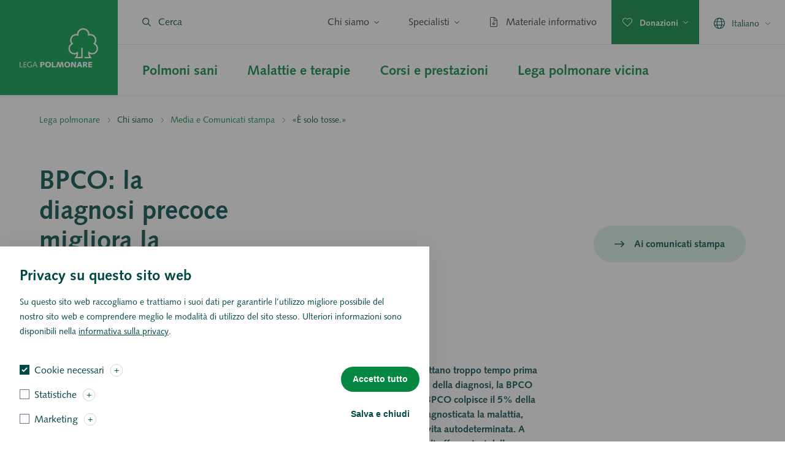

--- FILE ---
content_type: text/html; charset=UTF-8
request_url: https://www.legapolmonare.ch/chi-siamo/media/giornata-mondiale-bpco-2023
body_size: 25700
content:

<!DOCTYPE html>
<html lang="it" dir="ltr" prefix="og: https://ogp.me/ns#">
	<head>
		<meta charset="utf-8" />
<meta name="description" content="Molte persone affette da tosse cronica aspettano troppo tempo prima di consultare il medico. Spesso, al momento della diagnosi, la BPCO è già a uno stadio avanzato. In Svizzera, la BPCO colpisce il 5% della popolazione adulta. Quanto prima viene diagnosticata la malattia, tanto più a lungo è possibile condurre una vita autodeterminata. A novembre molte Leghe polmonari cantonali offrono test della funzionalità respiratoria. " />
<link rel="canonical" href="https://www.legapolmonare.ch/chi-siamo/media/giornata-mondiale-bpco-2023" />
<meta property="og:url" content="https://www.legapolmonare.ch/chi-siamo/media/giornata-mondiale-bpco-2023" />
<meta property="og:title" content="«È solo tosse.» |" />
<meta property="og:description" content="Molte persone affette da tosse cronica aspettano troppo tempo prima di consultare il medico. Spesso, al momento della diagnosi, la BPCO è già a uno stadio avanzato. In Svizzera, la BPCO colpisce il 5% della popolazione adulta. Quanto prima viene diagnosticata la malattia, tanto più a lungo è possibile condurre una vita autodeterminata. A novembre molte Leghe polmonari cantonali offrono test della funzionalità respiratoria. " />
<meta property="og:locale" content="it" />
<meta name="twitter:card" content="summary_large_image" />
<meta name="twitter:title" content="«È solo tosse.» |" />
<meta name="twitter:description" content="Molte persone affette da tosse cronica aspettano troppo tempo prima di consultare il medico. Spesso, al momento della diagnosi, la BPCO è già a uno stadio avanzato. In Svizzera, la BPCO colpisce il 5% della popolazione adulta. Quanto prima viene diagnosticata la malattia, tanto più a lungo è possibile condurre una vita autodeterminata. A novembre molte Leghe polmonari cantonali offrono test della funzionalità respiratoria. " />
<meta name="google-site-verification" content="bU21AyOTTB7BTxI0QmjblyMHWKx2Jo9ZNae4NlLyq8A" />
<meta name="MobileOptimized" content="width" />
<meta name="HandheldFriendly" content="true" />
<meta name="viewport" content="width=device-width, initial-scale=1.0" />
<style>div#sliding-popup, div#sliding-popup .eu-cookie-withdraw-banner, .eu-cookie-withdraw-tab {background: #0779bf} div#sliding-popup.eu-cookie-withdraw-wrapper { background: transparent; } #sliding-popup h1, #sliding-popup h2, #sliding-popup h3, #sliding-popup p, #sliding-popup label, #sliding-popup div, .eu-cookie-compliance-more-button, .eu-cookie-compliance-secondary-button, .eu-cookie-withdraw-tab { color: #ffffff;} .eu-cookie-withdraw-tab { border-color: #ffffff;}</style>
<script type="application/json" id="gin-setting-darkmode">{ "ginDarkmode": "0" }</script>
<link rel="alternate" hreflang="de" href="https://www.lungenliga.ch/ueber-uns/medien/welt-copd-tag-2023" />
<link rel="alternate" hreflang="fr" href="https://www.liguepulmonaire.ch/a-propos-de-nous/medias/journee-mondiale-bpco-2023" />
<link rel="alternate" hreflang="it" href="https://www.legapolmonare.ch/chi-siamo/media/giornata-mondiale-bpco-2023" />
</head-placeholder>
		<link rel="stylesheet" media="all" href="/sites/default/files/css/css_yjLuiD22ZtCamzO7ukJZlXeU6uxWqlZHJcRbJozlyfA.css?delta=0&amp;language=it&amp;theme=tailwinded&amp;include=eJxtjEEOgzAMBD8UkSdFTmLAwsSR7RS1ry_iUDj0sLuaOSyOVEQ2wnP2zgStYMQ_MlWcYbCHhVo8k6AUbDdmMPzBKkofaQ6cXIQzaOigsCj01WLV0YGn20yj9ZGZbMUaVM1ypEYe7G2Oe7yuHYgPahVrnBm8U9n0KReWDPw0duKL8LB49bRLHYxf1Ideew" />
<link rel="stylesheet" media="all" href="/sites/default/files/css/css_am9E8mlivjfVRAskNaVqM1rVOdBpPGpeFtN_ibf_BN4.css?delta=1&amp;language=it&amp;theme=tailwinded&amp;include=eJxtjEEOgzAMBD8UkSdFTmLAwsSR7RS1ry_iUDj0sLuaOSyOVEQ2wnP2zgStYMQ_MlWcYbCHhVo8k6AUbDdmMPzBKkofaQ6cXIQzaOigsCj01WLV0YGn20yj9ZGZbMUaVM1ypEYe7G2Oe7yuHYgPahVrnBm8U9n0KReWDPw0duKL8LB49bRLHYxf1Ideew" />
<link rel="stylesheet" media="all" href="/sites/default/files/css/css_zYqNP9RpVTq1M02B7dgH_FJOhAAjBxpCqhJP2Imv55k.css?delta=2&amp;language=it&amp;theme=tailwinded&amp;include=eJxtjEEOgzAMBD8UkSdFTmLAwsSR7RS1ry_iUDj0sLuaOSyOVEQ2wnP2zgStYMQ_MlWcYbCHhVo8k6AUbDdmMPzBKkofaQ6cXIQzaOigsCj01WLV0YGn20yj9ZGZbMUaVM1ypEYe7G2Oe7yuHYgPahVrnBm8U9n0KReWDPw0duKL8LB49bRLHYxf1Ideew" />
</css-placeholder>
		<title>«È solo tosse.» |</title>
		<link rel="shortcut icon" href="/themes/custom/tailwinded/dist/favicons/favicon.ico"><link rel="icon" type="image/png" sizes="16x16" href="/themes/custom/tailwinded/dist/favicons/favicon-16x16.png"><link rel="icon" type="image/png" sizes="32x32" href="/themes/custom/tailwinded/dist/favicons/favicon-32x32.png"><link rel="icon" type="image/png" sizes="48x48" href="/themes/custom/tailwinded/dist/favicons/favicon-48x48.png"><link rel="icon" type="image/png" sizes="228x228" href="/themes/custom/tailwinded/dist/favicons/coast-228x228.png">		<meta content="width=device-width, initial-scale=1.0" name="viewport"/>
		<script type="application/json" data-drupal-selector="drupal-settings-json">{"path":{"baseUrl":"\/","pathPrefix":"","currentPath":"node\/2296","currentPathIsAdmin":false,"isFront":false,"currentLanguage":"it"},"pluralDelimiter":"\u0003","suppressDeprecationErrors":true,"ajaxPageState":{"libraries":"[base64]","theme":"tailwinded","theme_token":null},"ajaxTrustedUrl":[],"eu_cookie_compliance":{"cookie_policy_version":"1.0.0","popup_enabled":true,"popup_agreed_enabled":false,"popup_hide_agreed":false,"popup_clicking_confirmation":false,"popup_scrolling_confirmation":false,"popup_html_info":"\u003Cbutton type=\u0022button\u0022 class=\u0022eu-cookie-withdraw-tab\u0022\u003EInformativa sulla privacy\u003C\/button\u003E\n            \u003Cdiv aria-labelledby=\u0022popup-text\u0022  class=\u0022eu-cookie-compliance-banner eu-cookie-compliance-banner-info eu-cookie-compliance-banner--categories\u0022\u003E\n      \u003Cdiv class=\u0022popup-content info eu-cookie-compliance-content\u0022\u003E\n                \u003Cdiv class=\u0022cookie-scroll flex flex-col md:flex-row flex-wrap\u0022\u003E\n          \u003Cdiv id=\u0022popup-text\u0022 class=\u0022eu-cookie-compliance-message w-full\u0022 role=\u0022document\u0022\u003E\n            \u003Ch2\u003EPrivacy su questo sito web\u003C\/h2\u003E\u003Cp\u003E\u003Cspan\u003ESu questo sito web raccogliamo e trattiamo i suoi dati per garantirle l\u2019utilizzo migliore possibile del nostro sito web e comprendere meglio le modalit\u00e0 di utilizzo del sito stesso. Ulteriori informazioni sono disponibili nella \u003C\/span\u003E\u003Ca href=\u0022https:\/\/lungenliga.ch\/node\/336\u0022\u003E\u003Cspan\u003Einformativa sulla privacy\u003C\/span\u003E\u003C\/a\u003E\u003Cspan\u003E.\u003C\/span\u003E\u003C\/p\u003E\u003Cdiv class=\u0022ppms_cm_consents_list\u0022 id=\u0022ppms_cm_consents_list\u0022\u003E\u003Cdiv class=\u0022ppms_cm_consent_item\u0022 data-consent-type=\u0022analytics\u0022 id=\u0022ppms_cm_consent_item-analytics\u0022\u003E\u0026nbsp;\u003C\/div\u003E\u003C\/div\u003E\n                          \u003Cbutton type=\u0022button\u0022 class=\u0022find-more-button eu-cookie-compliance-more-button\u0022\u003EInformativa sulla privacy\u003C\/button\u003E\n                      \u003C\/div\u003E\n\n                      \u003Cdiv id=\u0022eu-cookie-compliance-categories\u0022 class=\u0022eu-cookie-compliance-categories flex-1\u0022\u003E\n                              \u003Cdiv class=\u0022eu-cookie-compliance-category\u0022\u003E\n                  \u003Cdiv\u003E\n                    \u003Cinput type=\u0022checkbox\u0022 name=\u0022cookie-categories\u0022 class=\u0022eu-cookie-compliance-category-checkbox\u0022 id=\u0022cookie-category-needed\u0022 value=\u0022needed\u0022  checked   disabled \u003E\n                    \u003Clabel for=\u0022cookie-category-needed\u0022\u003ECookie necessari\u003C\/label\u003E\n\n                                          \u003Cdiv class=\u0022eu-cookie-compliance-category-description-icon\u0022\u003E+\u003C\/div\u003E\n                                      \u003C\/div\u003E\n                  \n                    \u003Cdiv class=\u0022eu-cookie-compliance-category-description hidden\u0022\u003EQuesti cookie sono necessari al funzionamento del sito web e non possono essere disattivati nei tuoi sistemi.\u003C\/div\u003E\n\n                                  \u003C\/div\u003E\n                              \u003Cdiv class=\u0022eu-cookie-compliance-category\u0022\u003E\n                  \u003Cdiv\u003E\n                    \u003Cinput type=\u0022checkbox\u0022 name=\u0022cookie-categories\u0022 class=\u0022eu-cookie-compliance-category-checkbox\u0022 id=\u0022cookie-category-statistics\u0022 value=\u0022statistics\u0022  \u003E\n                    \u003Clabel for=\u0022cookie-category-statistics\u0022\u003EStatistiche\u003C\/label\u003E\n\n                                          \u003Cdiv class=\u0022eu-cookie-compliance-category-description-icon\u0022\u003E+\u003C\/div\u003E\n                                      \u003C\/div\u003E\n                  \n                    \u003Cdiv class=\u0022eu-cookie-compliance-category-description hidden\u0022\u003ERaccogliamo informazioni sulla sua navigazione sul nostro sito. Questo ci aiuta a capire come viene utilizzato il sito: cosa funziona, cosa non funziona e cosa dovremmo migliorare. Questo ci aiuta a migliorare continuamente la qualit\u00e0 del nostro sito web.\r\n\u003C\/div\u003E\n\n                                  \u003C\/div\u003E\n                              \u003Cdiv class=\u0022eu-cookie-compliance-category\u0022\u003E\n                  \u003Cdiv\u003E\n                    \u003Cinput type=\u0022checkbox\u0022 name=\u0022cookie-categories\u0022 class=\u0022eu-cookie-compliance-category-checkbox\u0022 id=\u0022cookie-category-remarketing\u0022 value=\u0022remarketing\u0022  \u003E\n                    \u003Clabel for=\u0022cookie-category-remarketing\u0022\u003EMarketing\u003C\/label\u003E\n\n                                          \u003Cdiv class=\u0022eu-cookie-compliance-category-description-icon\u0022\u003E+\u003C\/div\u003E\n                                      \u003C\/div\u003E\n                  \n                    \u003Cdiv class=\u0022eu-cookie-compliance-category-description hidden\u0022\u003EUtilizziamo questi cookie per mostrarle pubblicit\u00e0 mirate che rispecchiano i suoi interessi, all\u2019interno e all\u2019esterno delle pagine web della Lega polmonare e sui social media. Li utilizzeremo per misurare l\u2019efficacia dei nostri annunci. Li utilizzeremo anche per escluderla da campagne che potrebbero non piacerle.\u003C\/div\u003E\n\n                                  \u003C\/div\u003E\n                                        \u003C\/div\u003E\n          \n        \u003Cdiv id=\u0022popup-buttons\u0022 class=\u0022eu-cookie-compliance-buttons flex-col-reverse md:ml-auto hidden md:flex items-center justify-center  eu-cookie-compliance-has-categories\u0022\u003E\n                      \u003Cdiv class=\u0022eu-cookie-compliance-categories-buttons mr-0 w-full\u0022\u003E\n              \u003Cbutton type=\u0022button\u0022 class=\u0022eu-cookie-compliance-save-preferences-button btn bare base text-center \u0022\u003ESalva e chiudi\u003C\/button\u003E\n            \u003C\/div\u003E\n          \n                    \u003Cbutton type=\u0022button\u0022 class=\u0022agree-button eu-cookie-compliance-default-button btn primary base\u0022\u003EAccetto tutto\u003C\/button\u003E\n                      \u003Cbutton type=\u0022button\u0022 class=\u0022eu-cookie-withdraw-button visually-hidden\u0022\u003EZustimmung zur\u00fcckziehen\u003C\/button\u003E\n                  \u003C\/div\u003E          \n        \u003C\/div\u003E\n\n\n      \u003C\/div\u003E\n              \u003Cdiv id=\u0022popup-buttons\u0022 class=\u0022eu-cookie-compliance-buttons md:hidden flex flex-col-reverse md:ml-auto items-center justify-center w-full  eu-cookie-compliance-has-categories\u0022\u003E\n                      \u003Cdiv class=\u0022eu-cookie-compliance-categories-buttons mr-0 w-full\u0022\u003E\n              \u003Cbutton type=\u0022button\u0022 class=\u0022eu-cookie-compliance-save-preferences-button btn bare base text-center \u0022\u003ESalva e chiudi\u003C\/button\u003E\n            \u003C\/div\u003E\n          \n                    \u003Cbutton type=\u0022button\u0022 class=\u0022agree-button eu-cookie-compliance-default-button btn primary base\u0022\u003EAccetto tutto\u003C\/button\u003E\n                      \u003Cbutton type=\u0022button\u0022 class=\u0022eu-cookie-withdraw-button visually-hidden\u0022\u003EZustimmung zur\u00fcckziehen\u003C\/button\u003E\n                  \u003C\/div\u003E  \n\n      \u003Cscript\u003E\n        \/\/ Get all elements with the class \u0027eu-cookie-compliance-category-description-icon\u0027\n        var iconElements = document.querySelectorAll( \u0027.eu-cookie-compliance-category-description-icon\u0027 );\n\n        \/\/ Add a click event listener to each element\n        iconElements.forEach( function ( element )\n        {\n          element.addEventListener( \u0027click\u0027, function ()\n          {\n            var iconContent = this.textContent.trim();\n\n            \/\/ Toggle the content between + and -\n            if ( iconContent === \u0027-\u0027 )\n            {\n              this.textContent = \u0027+\u0027;\n            }\n            else\n            {\n              this.textContent = \u0027-\u0027;\n            }\n\n            \/\/ Toggle the \u0027hidden\u0027 class on the next sibling element of the parent\n            var parentElement = this.parentElement;\n            var nextSibling = parentElement.nextElementSibling;\n            if ( nextSibling \u0026\u0026 nextSibling.classList.contains( \u0027hidden\u0027 ) )\n            {\n              nextSibling.classList.remove( \u0027hidden\u0027 );\n            }\n            else if ( nextSibling )\n            {\n              nextSibling.classList.add( \u0027hidden\u0027 );\n            }\n          } );\n        } );\n      \u003C\/script\u003E\n\n\n    \u003C\/div\u003E","use_mobile_message":false,"mobile_popup_html_info":"\u003Cbutton type=\u0022button\u0022 class=\u0022eu-cookie-withdraw-tab\u0022\u003EInformativa sulla privacy\u003C\/button\u003E\n            \u003Cdiv aria-labelledby=\u0022popup-text\u0022  class=\u0022eu-cookie-compliance-banner eu-cookie-compliance-banner-info eu-cookie-compliance-banner--categories\u0022\u003E\n      \u003Cdiv class=\u0022popup-content info eu-cookie-compliance-content\u0022\u003E\n                \u003Cdiv class=\u0022cookie-scroll flex flex-col md:flex-row flex-wrap\u0022\u003E\n          \u003Cdiv id=\u0022popup-text\u0022 class=\u0022eu-cookie-compliance-message w-full\u0022 role=\u0022document\u0022\u003E\n            \n                          \u003Cbutton type=\u0022button\u0022 class=\u0022find-more-button eu-cookie-compliance-more-button\u0022\u003EInformativa sulla privacy\u003C\/button\u003E\n                      \u003C\/div\u003E\n\n                      \u003Cdiv id=\u0022eu-cookie-compliance-categories\u0022 class=\u0022eu-cookie-compliance-categories flex-1\u0022\u003E\n                              \u003Cdiv class=\u0022eu-cookie-compliance-category\u0022\u003E\n                  \u003Cdiv\u003E\n                    \u003Cinput type=\u0022checkbox\u0022 name=\u0022cookie-categories\u0022 class=\u0022eu-cookie-compliance-category-checkbox\u0022 id=\u0022cookie-category-needed\u0022 value=\u0022needed\u0022  checked   disabled \u003E\n                    \u003Clabel for=\u0022cookie-category-needed\u0022\u003ECookie necessari\u003C\/label\u003E\n\n                                          \u003Cdiv class=\u0022eu-cookie-compliance-category-description-icon\u0022\u003E+\u003C\/div\u003E\n                                      \u003C\/div\u003E\n                  \n                    \u003Cdiv class=\u0022eu-cookie-compliance-category-description hidden\u0022\u003EQuesti cookie sono necessari al funzionamento del sito web e non possono essere disattivati nei tuoi sistemi.\u003C\/div\u003E\n\n                                  \u003C\/div\u003E\n                              \u003Cdiv class=\u0022eu-cookie-compliance-category\u0022\u003E\n                  \u003Cdiv\u003E\n                    \u003Cinput type=\u0022checkbox\u0022 name=\u0022cookie-categories\u0022 class=\u0022eu-cookie-compliance-category-checkbox\u0022 id=\u0022cookie-category-statistics\u0022 value=\u0022statistics\u0022  \u003E\n                    \u003Clabel for=\u0022cookie-category-statistics\u0022\u003EStatistiche\u003C\/label\u003E\n\n                                          \u003Cdiv class=\u0022eu-cookie-compliance-category-description-icon\u0022\u003E+\u003C\/div\u003E\n                                      \u003C\/div\u003E\n                  \n                    \u003Cdiv class=\u0022eu-cookie-compliance-category-description hidden\u0022\u003ERaccogliamo informazioni sulla sua navigazione sul nostro sito. Questo ci aiuta a capire come viene utilizzato il sito: cosa funziona, cosa non funziona e cosa dovremmo migliorare. Questo ci aiuta a migliorare continuamente la qualit\u00e0 del nostro sito web.\r\n\u003C\/div\u003E\n\n                                  \u003C\/div\u003E\n                              \u003Cdiv class=\u0022eu-cookie-compliance-category\u0022\u003E\n                  \u003Cdiv\u003E\n                    \u003Cinput type=\u0022checkbox\u0022 name=\u0022cookie-categories\u0022 class=\u0022eu-cookie-compliance-category-checkbox\u0022 id=\u0022cookie-category-remarketing\u0022 value=\u0022remarketing\u0022  \u003E\n                    \u003Clabel for=\u0022cookie-category-remarketing\u0022\u003EMarketing\u003C\/label\u003E\n\n                                          \u003Cdiv class=\u0022eu-cookie-compliance-category-description-icon\u0022\u003E+\u003C\/div\u003E\n                                      \u003C\/div\u003E\n                  \n                    \u003Cdiv class=\u0022eu-cookie-compliance-category-description hidden\u0022\u003EUtilizziamo questi cookie per mostrarle pubblicit\u00e0 mirate che rispecchiano i suoi interessi, all\u2019interno e all\u2019esterno delle pagine web della Lega polmonare e sui social media. Li utilizzeremo per misurare l\u2019efficacia dei nostri annunci. Li utilizzeremo anche per escluderla da campagne che potrebbero non piacerle.\u003C\/div\u003E\n\n                                  \u003C\/div\u003E\n                                        \u003C\/div\u003E\n          \n        \u003Cdiv id=\u0022popup-buttons\u0022 class=\u0022eu-cookie-compliance-buttons flex-col-reverse md:ml-auto hidden md:flex items-center justify-center  eu-cookie-compliance-has-categories\u0022\u003E\n                      \u003Cdiv class=\u0022eu-cookie-compliance-categories-buttons mr-0 w-full\u0022\u003E\n              \u003Cbutton type=\u0022button\u0022 class=\u0022eu-cookie-compliance-save-preferences-button btn bare base text-center \u0022\u003ESalva e chiudi\u003C\/button\u003E\n            \u003C\/div\u003E\n          \n                    \u003Cbutton type=\u0022button\u0022 class=\u0022agree-button eu-cookie-compliance-default-button btn primary base\u0022\u003EAccetto tutto\u003C\/button\u003E\n                      \u003Cbutton type=\u0022button\u0022 class=\u0022eu-cookie-withdraw-button visually-hidden\u0022\u003EZustimmung zur\u00fcckziehen\u003C\/button\u003E\n                  \u003C\/div\u003E          \n        \u003C\/div\u003E\n\n\n      \u003C\/div\u003E\n              \u003Cdiv id=\u0022popup-buttons\u0022 class=\u0022eu-cookie-compliance-buttons md:hidden flex flex-col-reverse md:ml-auto items-center justify-center w-full  eu-cookie-compliance-has-categories\u0022\u003E\n                      \u003Cdiv class=\u0022eu-cookie-compliance-categories-buttons mr-0 w-full\u0022\u003E\n              \u003Cbutton type=\u0022button\u0022 class=\u0022eu-cookie-compliance-save-preferences-button btn bare base text-center \u0022\u003ESalva e chiudi\u003C\/button\u003E\n            \u003C\/div\u003E\n          \n                    \u003Cbutton type=\u0022button\u0022 class=\u0022agree-button eu-cookie-compliance-default-button btn primary base\u0022\u003EAccetto tutto\u003C\/button\u003E\n                      \u003Cbutton type=\u0022button\u0022 class=\u0022eu-cookie-withdraw-button visually-hidden\u0022\u003EZustimmung zur\u00fcckziehen\u003C\/button\u003E\n                  \u003C\/div\u003E  \n\n      \u003Cscript\u003E\n        \/\/ Get all elements with the class \u0027eu-cookie-compliance-category-description-icon\u0027\n        var iconElements = document.querySelectorAll( \u0027.eu-cookie-compliance-category-description-icon\u0027 );\n\n        \/\/ Add a click event listener to each element\n        iconElements.forEach( function ( element )\n        {\n          element.addEventListener( \u0027click\u0027, function ()\n          {\n            var iconContent = this.textContent.trim();\n\n            \/\/ Toggle the content between + and -\n            if ( iconContent === \u0027-\u0027 )\n            {\n              this.textContent = \u0027+\u0027;\n            }\n            else\n            {\n              this.textContent = \u0027-\u0027;\n            }\n\n            \/\/ Toggle the \u0027hidden\u0027 class on the next sibling element of the parent\n            var parentElement = this.parentElement;\n            var nextSibling = parentElement.nextElementSibling;\n            if ( nextSibling \u0026\u0026 nextSibling.classList.contains( \u0027hidden\u0027 ) )\n            {\n              nextSibling.classList.remove( \u0027hidden\u0027 );\n            }\n            else if ( nextSibling )\n            {\n              nextSibling.classList.add( \u0027hidden\u0027 );\n            }\n          } );\n        } );\n      \u003C\/script\u003E\n\n\n    \u003C\/div\u003E","mobile_breakpoint":768,"popup_html_agreed":false,"popup_use_bare_css":false,"popup_height":"auto","popup_width":"100%","popup_delay":1000,"popup_link":"https:\/\/lungenliga.ch\/node\/336","popup_link_new_window":false,"popup_position":false,"fixed_top_position":true,"popup_language":"it","store_consent":false,"better_support_for_screen_readers":true,"cookie_name":"","reload_page":false,"domain":"","domain_all_sites":false,"popup_eu_only":false,"popup_eu_only_js":false,"cookie_lifetime":100,"cookie_session":0,"set_cookie_session_zero_on_disagree":0,"disagree_do_not_show_popup":false,"method":"categories","automatic_cookies_removal":true,"allowed_cookies":"","withdraw_markup":"\u003Cbutton type=\u0022button\u0022 class=\u0022eu-cookie-withdraw-tab\u0022\u003EInformativa sulla privacy\u003C\/button\u003E\n\u003Cdiv aria-labelledby=\u0022popup-text\u0022 class=\u0022eu-cookie-withdraw-banner\u0022\u003E\n  \u003Cdiv class=\u0022popup-content info eu-cookie-compliance-content\u0022\u003E\n    \u003Cdiv id=\u0022popup-text\u0022 class=\u0022eu-cookie-compliance-message\u0022 role=\u0022document\u0022\u003E\n      \u003Ch2\u003EWe use cookies on this site to enhance your user experience\u003C\/h2\u003E\u003Cp\u003EYou have given your consent for us to set cookies.\u003C\/p\u003E\n    \u003C\/div\u003E\n    \u003Cdiv id=\u0022popup-buttons\u0022 class=\u0022eu-cookie-compliance-buttons\u0022\u003E\n      \u003Cbutton type=\u0022button\u0022 class=\u0022eu-cookie-withdraw-button \u0022\u003EZustimmung zur\u00fcckziehen\u003C\/button\u003E\n    \u003C\/div\u003E\n  \u003C\/div\u003E\n\u003C\/div\u003E","withdraw_enabled":true,"reload_options":0,"reload_routes_list":"","withdraw_button_on_info_popup":true,"cookie_categories":["needed","statistics","remarketing"],"cookie_categories_details":{"needed":{"uuid":"6924ae44-a5db-44e1-8a3e-c051e47590f9","langcode":"de","status":true,"dependencies":[],"id":"needed","label":"Cookie necessari","description":"Questi cookie sono necessari al funzionamento del sito web e non possono essere disattivati nei tuoi sistemi.","checkbox_default_state":"required","weight":-9},"statistics":{"uuid":"109b7d1c-0400-4e1d-9b5e-eb3f18de1cf6","langcode":"de","status":true,"dependencies":[],"id":"statistics","label":"Statistiche","description":"Raccogliamo informazioni sulla sua navigazione sul nostro sito. Questo ci aiuta a capire come viene utilizzato il sito: cosa funziona, cosa non funziona e cosa dovremmo migliorare. Questo ci aiuta a migliorare continuamente la qualit\u00e0 del nostro sito web.\r\n","checkbox_default_state":"unchecked","weight":-8},"remarketing":{"uuid":"b8da09e3-3ce3-4e21-8b56-2a38e56bffba","langcode":"de","status":true,"dependencies":[],"id":"remarketing","label":"Marketing","description":"Utilizziamo questi cookie per mostrarle pubblicit\u00e0 mirate che rispecchiano i suoi interessi, all\u2019interno e all\u2019esterno delle pagine web della Lega polmonare e sui social media. Li utilizzeremo per misurare l\u2019efficacia dei nostri annunci. Li utilizzeremo anche per escluderla da campagne che potrebbero non piacerle.","checkbox_default_state":"unchecked","weight":-7}},"enable_save_preferences_button":true,"cookie_value_disagreed":"0","cookie_value_agreed_show_thank_you":"1","cookie_value_agreed":"2","containing_element":"body","settings_tab_enabled":true,"olivero_primary_button_classes":"","olivero_secondary_button_classes":"","close_button_action":"close_banner","open_by_default":true,"modules_allow_popup":true,"hide_the_banner":false,"geoip_match":true,"unverified_scripts":["\/"]},"gin":{"darkmode":"0","darkmode_class":"gin--dark-mode","preset_accent_color":"custom","accent_color":"#048740","preset_focus_color":"gin","focus_color":"","highcontrastmode":false,"highcontrastmode_class":"gin--high-contrast-mode","toolbar_variant":"horizontal"},"kllList":[{"title":"Lega polmonare Argovia","url":"https:\/\/www.lungenliga.ch\/lungenliga-aargau?kll_select=51","target":"_self","id":"51","region":"Argovia","cantons":["10"],"cantons_name":["Argovia"]},{"title":"Lega polmonare Basilea","url":"https:\/\/www.lungenliga.ch\/lungenliga-beider-basel?kll_select=50","target":"_self","id":"50","region":"Basilea","cantons":["530","29"],"cantons_name":["Basilea-Campagna","Basilea Citt\u00e0"]},{"title":"Lega polmonare Berna","url":"https:\/\/www.lungenliga.ch\/lungenliga-bern?kll_select=52","target":"_self","id":"52","region":"Berna","cantons":["9"],"cantons_name":["Berna"]},{"title":"Lega polmonare Friburgo","url":"https:\/\/www.liguepulmonaire.ch\/ligue-pulmonaire-fribourgeoise?kll_select=53","target":"_self","id":"53","region":"Friburgo","cantons":["14"],"cantons_name":["Friburgo"]},{"title":"Lega polmonare Ginevra","url":"https:\/\/www.lpge.ch","target":"_blank","id":"54","region":"Ginevra","cantons":[],"cantons_name":[]},{"title":"Lega polmonare Grigioni","url":"https:\/\/www.lungenliga.ch\/lungenliga-graubuenden?kll_select=55","target":"_self","id":"55","region":"Grigioni","cantons":["17"],"cantons_name":["Grigioni"]},{"title":"Lega polmonare Giura","url":"https:\/\/www.liguepulmonaire.ch\/ligue-pulmonaire-jurassienne?kll_select=56","target":"_self","id":"56","region":"Giura","cantons":["18"],"cantons_name":["Giura"]},{"title":"Lega polmonare Neuch\u00e2tel","url":"https:\/\/www.lpne.ch","target":"_blank","id":"58","region":"Neuch\u00e2tel","cantons":[],"cantons_name":[]},{"title":"Lega polmonare Est","url":"https:\/\/www.lungenliga.ch\/lungenliga-ost?kll_select=61","target":"_self","id":"61","region":"Regione Est (AI\/AR, GL, SG)","cantons":["13","531","37","16","25"],"cantons_name":["Appenzell Interno","Appenzell Esterno","Principato del Liechtenstein","Glarona","San Gallo"]},{"title":"Lega polmonare svizzera","url":"https:\/\/www.legapolmonare.ch\/chi-siamo\/associazione\/organizzazione-mantello","target":"_blank","id":"213","region":"Lega polmonare svizzera","cantons":[],"cantons_name":[]},{"title":"Lega polmonare Soletta","url":"https:\/\/www.lungenliga.ch\/lungenliga-solothurn?kll_select=60","target":"_self","id":"60","region":"Soletta","cantons":["26"],"cantons_name":["Soletta"]},{"title":"Lega polmonare ticinese","url":"\/lega-polmonare-ticinese?kll_select=62","target":"_self","id":"62","region":"Ticino","cantons":["30"],"cantons_name":["Ticino"]},{"title":"Lega polmonare Turgovia-Sciaffusa","url":"https:\/\/www.lungenliga.ch\/lungenliga-tgsh?kll_select=63","target":"_self","id":"63","region":"Turgovia-Sciaffusa","cantons":["23","31"],"cantons_name":["Sciaffusa","Turgovia"]},{"title":"Lega polmonare Vaud","url":"https:\/\/www.lpvd.ch","target":"_blank","id":"64","region":"Vaud","cantons":["33"],"cantons_name":["Vaud"]},{"title":"Lega polmonare Vallese","url":"https:\/\/www.liguepulmonaire.ch\/ligue-pulmonaire-valaisanne?kll_select=65","target":"_self","id":"65","region":"Vallese","cantons":["34"],"cantons_name":["Vallese"]},{"title":"Lega polmonare Svizzera centrale","url":"https:\/\/www.lungenliga.ch\/lungenliga-zentralschweiz?kll_select=57","target":"_self","id":"57","region":"Svizzera centrale (LU, ZG, NW, OW, SZ, UR)","cantons":["19","21","22","24","32","36"],"cantons_name":["Lucerna","Nidwaldo","Obwaldo","Svitto","Uri","Zugo"]}],"rrssb":{"default":{"size":null,"shrink":null,"regrow":null,"minRows":null,"maxRows":null,"prefixReserve":null,"prefixHide":null,"alignRight":false}},"icon_select":{"icon_select_url":"\/sites\/default\/files\/icons\/icon_select_map.svg?hash=c6891257779c4b1d40ff15f5eb885c61"},"facets_views_ajax":{"locations_titles":{"view_id":"locations","current_display_id":"block","view_base_path":"","ajax_path":"\/views\/ajax"}},"user":{"uid":0,"permissionsHash":"05f8aceae65b51cddc01649d6db20a0bdd07c7ae39b85f091b64a4ab70f92ba0"}}</script>
<script src="/themes/contrib/gin/dist/js/init.js?t99fov"></script>
<script src="/core/assets/vendor/jquery/jquery.min.js?v=4.0.0-rc.1"></script>
<script src="/sites/default/files/js/js_xTQrCIe9plAGic4xnwCP_x_akPc53NFSMoI0SseUqG0.js?scope=header&amp;delta=2&amp;language=it&amp;theme=tailwinded&amp;include=[base64]"></script>
</js-placeholder>
	</head>
	<body class="path-node page-node-type-press-release"  class="path-node page-node-type-press-release">
		<script type="text/javascript">
			if (window.location.hostname === "www.lungenliga.ch") {
window.PiwikPROappID = 'e213263e-210c-4f9e-b9f7-e920aaf3fed6';
} else if (window.location.hostname === "www.liguepulmonaire.ch") {
window.PiwikPROappID = 'e213263e-210c-4f9e-b9f7-e920aaf3fed6';
} else if (window.location.hostname === "www.legapolmonare.ch") {
window.PiwikPROappID = 'e213263e-210c-4f9e-b9f7-e920aaf3fed6';
} else {
window.PiwikPROappID = '0b1fccbc-92ef-41e0-bcfe-68f4ccb4ad9f';
}
(function (window, document, dataLayerName, id) {
window[dataLayerName] = window[dataLayerName] || [],
window[dataLayerName].push({
start: (new Date).getTime(),
event: "stg.start"
});
var scripts = document.getElementsByTagName('script')[0],
tags = document.createElement('script');
function stgCreateCookie(a, b, c) {
var d = "";
if (c) {
var e = new Date;
e.setTime(e.getTime() + 24 * c * 60 * 60 * 1e3),
d = "; expires=" + e.toUTCString()
}
document.cookie = a + "=" + b + d + "; path=/"
}
var isStgDebug = (window.location.href.match("stg_debug") || document.cookie.match("stg_debug")) && ! window.location.href.match("stg_disable_debug");
stgCreateCookie("stg_debug", isStgDebug ? 1 : "", isStgDebug ? 14 : -1);
var qP = [];
dataLayerName !== "dataLayer" && qP.push("data_layer_name=" + dataLayerName),
isStgDebug && qP.push("stg_debug");
var qPString = qP.length > 0 ? ("?" + qP.join("&")) : "";
tags.async = !0,
tags.src = "https://lung.containers.piwik.pro/" + id + ".js" + qPString,
scripts.parentNode.insertBefore(tags, scripts);
!function (a, n, i) {
a[n] = a[n] || {};
for (var c = 0; c < i.length; c++) 
!function (i) {
a[n][i] = a[n][i] || {},
a[n][i].api = a[n][i].api || function () {
var a = [].slice.call(arguments, 0);
"string" == typeof a[0] && window[dataLayerName].push({
event: n + "." + i + ":" + a[0],
parameters: [].slice.call(arguments, 1)
})
}
}



(i[c])
}(window, "ppms", ["tm", "cm"]);
})(window, document, 'dataLayer', window.PiwikPROappID);
		</script>
		<h1 class="sr-only"></h1>
		<ul class="sr-only skip-link">
			<li>
				<a class="skip-link__link" href="#main-content">Contenuto principale</a>
			</li>
			<li>
				<a class="skip-link__link" href="#main-navigation">Navigazione principale</a>
			</li>
			<li>
				<a class="skip-link__link" href="#meta-navigation">Meta navigazione</a>
			</li>
		</ul>
		
		  <div id="top"></div>
<div class="header-container">
	<header role='banner' class='sticky flex flex-wrap items-center overflow-hidden bg-white border-b header border-greyblue-300 xl:border-b-0 xl:block shadow-bar headroom z-[110] xl:z-[120]'>
		<div class='flex max-w-container align-center max-h-[75px] xl:max-h-max xl:min-h-[140px]'>
			<a href='/' class='flex items-center xl:justify-center py-3 xl:py-0 px-4 xl:px-[32px] lg:bg-primary-400 min-w-[130px] xl:min-w-[160px] no-underline'>
				<img src='/themes/custom/tailwinded/dist/logo-it.svg' alt='logo' class='max-h-full hidden lg:block'/>
				<img aria-hidden='true' src='/themes/custom/tailwinded/dist/logo_mobile-it.svg' alt='logo' class='max-h-full lg:!hidden'/>
			</a>

						<div class='relative flex-col hidden w-0 bg-white xl:w-auto xl:flex grow search-parent'>
				<div class='border-b border-[#E2E2E1] hidden xl:block'>
					<div class='!flex justify-end'>
						<div class='py-0 mr-auto'>
							<span class='flex items-center h-full text-base cursor-pointer search-trigger px-7 hover:bg-greylight-400' tabindex="0" role="button" aria-pressed="false" data-offcanvas-trigger='{"asideSelector":"#offcanvas-search","openClass":"open", "headerClass": "search-open", "trigger":"search-desktop"}'>
								  <svg class="icon fill-current magnifying-glass-regular w-[14px] h-[14px] mr-3">
    <use href="/themes/custom/tailwinded/dist/icons.svg?1769950144#magnifying-glass-regular"></use>
  </svg>

								<span>Cerca</span>
							</span>
						</div>
									    <nav role="navigation" aria-labelledby="block-tailwinded-meta-nav-menu" id="block-tailwinded-meta-nav" class="block block-menu navigation menu--meta">
            
  <h2 class="visually-hidden" id="block-tailwinded-meta-nav-menu">Meta</h2>
  

        <div
	class="hidden h-full xl:block">
	
	
	<div data-region="meta_navigation" class="flex items-stretch menu-meta h-full menu menu-level-0" style="">
					
								<div class="menu-item relative flex  items-stretch">

																	<a  class="transition-colors  p-5 !no-underline text-black text-base flex items-center  menu-item--active-trail" href="">
														Chi siamo
															  <svg class="icon fill-current chevron-down-regular w-[8px] h-[12px] ml-2">
    <use href="/themes/custom/tailwinded/dist/icons.svg?1769950145#chevron-down-regular"></use>
  </svg>

													</a>
													<div class='absolute left-0 z-30 invisible p-5 transition-opacity duration-300 ease-in-out bg-white opacity-0 pointer-events-none w-max meta-dropdown top-full shadow-overlay max-h-[75vh] overflow-y-auto scrollbar-custom z-112'>
									
	<div data-region="meta_navigation" class=" menu menu-level-1" style="">
					
								<div class="menu-item relative flex  items-stretch">

																	<a  class="transition-colors   w-full text-lg text-primary-900 p-3 hover:bg-greylight-400 hover:text-black transition-colors " href="/chi-siamo/associazione">
														Associazione
													</a>
											
				</div>
								
								<div class="menu-item relative flex  items-stretch">

																	<a  class="transition-colors   w-full text-lg text-primary-900 p-3 hover:bg-greylight-400 hover:text-black transition-colors " href="/donazioni">
														Donazioni
													</a>
											
				</div>
								
								<div class="menu-item relative flex  items-stretch">

																	<a  class="transition-colors   w-full text-lg text-primary-900 p-3 hover:bg-greylight-400 hover:text-black transition-colors menu-item--active-trail" href="/chi-siamo/media">
														Media
													</a>
											
				</div>
								
								<div class="menu-item relative flex  items-stretch">

																	<a  class="transition-colors   w-full text-lg text-primary-900 p-3 hover:bg-greylight-400 hover:text-black transition-colors " href="/chi-siamo/impegno-politico">
														Impegno politico
													</a>
											
				</div>
								
								<div class="menu-item relative flex  items-stretch">

																	<a  class="transition-colors   w-full text-lg text-primary-900 p-3 hover:bg-greylight-400 hover:text-black transition-colors " href="/chi-siamo/jobs">
														Jobs
													</a>
											
				</div>
								
								<div class="menu-item relative flex  items-stretch">

																	<a  class="transition-colors   w-full text-lg text-primary-900 p-3 hover:bg-greylight-400 hover:text-black transition-colors " href="/chi-siamo/contatto">
														Contatto
													</a>
											
				</div>
								
								<div class="menu-item relative flex  items-stretch">

																	<a  class="transition-colors   w-full text-lg text-primary-900 p-3 hover:bg-greylight-400 hover:text-black transition-colors " href="/chi-siamo/pubblicazioni">
														Pubblicazioni
													</a>
											
				</div>
								
								<div class="menu-item relative flex  items-center">

											<div class=" w-full">
																					<a
	href="/blog" class="flex items-center justify-center w-full btn whitespace-nowrap primary medium mt-4">
		Blog
</a>
						</div>
					
				</div>
						</div>

							</div>
											
				</div>
								
								<div class="menu-item relative flex  items-stretch">

																	<a  class="transition-colors  p-5 !no-underline text-black text-base flex items-center  " href="">
														Specialisti
															  <svg class="icon fill-current chevron-down-regular w-[8px] h-[12px] ml-2">
    <use href="/themes/custom/tailwinded/dist/icons.svg?1769950145#chevron-down-regular"></use>
  </svg>

													</a>
													<div class='absolute left-0 z-30 invisible p-5 transition-opacity duration-300 ease-in-out bg-white opacity-0 pointer-events-none w-max meta-dropdown top-full shadow-overlay max-h-[75vh] overflow-y-auto scrollbar-custom z-112'>
									
	<div data-region="meta_navigation" class=" menu menu-level-1" style="">
					
								<div class="menu-item relative flex  items-stretch">

																	<a  class="transition-colors   w-full text-lg text-primary-900 p-3 hover:bg-greylight-400 hover:text-black transition-colors " href="/specialisti/formazione-continua">
														Formazione continua
													</a>
											
				</div>
								
								<div class="menu-item relative flex  items-stretch">

																	<a  class="transition-colors   w-full text-lg text-primary-900 p-3 hover:bg-greylight-400 hover:text-black transition-colors " href="/specialisti/centro-di-competenza-tubercolosi">
														Centro di competenza tubercolosi
													</a>
											
				</div>
								
								<div class="menu-item relative flex  items-stretch">

																	<a  class="transition-colors   w-full text-lg text-primary-900 p-3 hover:bg-greylight-400 hover:text-black transition-colors " href="/corsi-e-prestazioni/servizi">
														I nostri servizi
													</a>
											
				</div>
								
								<div class="menu-item relative flex  items-stretch">

																	<a  class="transition-colors   w-full text-lg text-primary-900 p-3 hover:bg-greylight-400 hover:text-black transition-colors " href="/specialisti/pubblicazioni">
														Pubblicazioni
													</a>
											
				</div>
								
								<div class="menu-item relative flex  items-stretch">

																	<a  class="transition-colors   w-full text-lg text-primary-900 p-3 hover:bg-greylight-400 hover:text-black transition-colors " href="/specialisti/promozione-della-ricerca">
														Promozione della ricerca
													</a>
											
				</div>
								
								<div class="menu-item relative flex  items-stretch">

																	<a  class="transition-colors   w-full text-lg text-primary-900 p-3 hover:bg-greylight-400 hover:text-black transition-colors " href="/specialisti/eventi-professionali">
														Eventi professionali
													</a>
											
				</div>
								
								<div class="menu-item relative flex  items-center">

											<div class=" w-full">
																					<a
	href="/specialisti/formulari-di-prescrizione" class="flex items-center justify-center w-full btn whitespace-nowrap primary medium mt-4">
			  <svg class="icon fill-current file-arrow-down-light w-[20px] h-[20px] mr-3">
    <use href="/themes/custom/tailwinded/dist/icons.svg?1769950145#file-arrow-down-light"></use>
  </svg>

		Formulari di prescrizione
</a>
						</div>
					
				</div>
						</div>

							</div>
											
				</div>
								
								<div class="menu-item relative flex  items-stretch">

																	<a  class="transition-colors  p-5 !no-underline text-black text-base flex items-center  " href="/materiale-informativo">
															  <svg class="icon fill-current file-arrow-down-light w-[16px] h-[16px] mr-3">
    <use href="/themes/custom/tailwinded/dist/icons.svg?1769950145#file-arrow-down-light"></use>
  </svg>

														Materiale informativo
													</a>
											
				</div>
								
								<div class="menu-item relative flex !cursor-pointer group items-center">

																	<a data-kll-cta class="transition-colors btn !rounded-none max-h-none h-full flex items-center group-hover:!bg-primary-900 group-hover:!border-primary-900 p-5 !no-underline text-black text-base flex items-center  " href="">
															  <svg class="icon fill-current heart-light w-[16px] h-[16px] mr-3">
    <use href="/themes/custom/tailwinded/dist/icons.svg?1769950145#heart-light"></use>
  </svg>

														Donazioni
															  <svg class="icon fill-current chevron-down-regular w-[8px] h-[12px] ml-2">
    <use href="/themes/custom/tailwinded/dist/icons.svg?1769950145#chevron-down-regular"></use>
  </svg>

													</a>
													<div class='absolute left-0 z-30 invisible p-5 transition-opacity duration-300 ease-in-out bg-white opacity-0 pointer-events-none w-max meta-dropdown top-full shadow-overlay max-h-[75vh] overflow-y-auto scrollbar-custom z-112'>
									
	<div data-region="meta_navigation" class=" menu menu-level-1" style="">
					
								<div class="menu-item relative flex  items-stretch">

																	<a  class="transition-colors   w-full text-lg text-primary-900 p-3 hover:bg-greylight-400 hover:text-black transition-colors " href="https://lungenliga.donex.app/it/pay?cid=beffa706&amp;hide_description=1&amp;appview=1">
														Lega polmonare svizzera
													</a>
											
				</div>
								
								<div class="menu-item relative flex  items-stretch">

																	<a  class="transition-colors   w-full text-lg text-primary-900 p-3 hover:bg-greylight-400 hover:text-black transition-colors " href="https://www.lungenliga.ch/lungenliga-aargau/spenden-und-mitgliedschaft">
														Lega polmonare Argovia
													</a>
											
				</div>
								
								<div class="menu-item relative flex  items-stretch">

																	<a  class="transition-colors   w-full text-lg text-primary-900 p-3 hover:bg-greylight-400 hover:text-black transition-colors " href="https://www.lungenliga.ch/lungenliga-beider-basel/spenden-und-mitgliedschaft">
														Lega polmonare Basilea
													</a>
											
				</div>
								
								<div class="menu-item relative flex  items-stretch">

																	<a  class="transition-colors   w-full text-lg text-primary-900 p-3 hover:bg-greylight-400 hover:text-black transition-colors " href="https://www.lungenliga.ch/lungenliga-bern/spenden-und-mitgliedschaft">
														Lega polmonare Berna
													</a>
											
				</div>
								
								<div class="menu-item relative flex  items-stretch">

																	<a  class="transition-colors   w-full text-lg text-primary-900 p-3 hover:bg-greylight-400 hover:text-black transition-colors " href="https://lungenligafreiburg.donex.app/it/pay?cid=051a0477">
														Lega polmonare Friburgo
													</a>
											
				</div>
								
								<div class="menu-item relative flex  items-stretch">

																	<a  class="transition-colors   w-full text-lg text-primary-900 p-3 hover:bg-greylight-400 hover:text-black transition-colors " href="https://lungenligagenf.donex.app/it/pay?cid=319c24d6">
														Lega polmonare Ginevra
													</a>
											
				</div>
								
								<div class="menu-item relative flex  items-stretch">

																	<a  class="transition-colors   w-full text-lg text-primary-900 p-3 hover:bg-greylight-400 hover:text-black transition-colors " href="https://www.lungenliga.ch/lungenliga-graubuenden/spenden">
														Lega polmonare Grigioni
													</a>
											
				</div>
								
								<div class="menu-item relative flex  items-stretch">

																	<a  class="transition-colors   w-full text-lg text-primary-900 p-3 hover:bg-greylight-400 hover:text-black transition-colors " href="https://www.liguepulmonaire.ch/ligue-pulmonaire-jurassienne/dons-et-adhesion">
														Lega polmonare Giura
													</a>
											
				</div>
								
								<div class="menu-item relative flex  items-stretch">

																	<a  class="transition-colors   w-full text-lg text-primary-900 p-3 hover:bg-greylight-400 hover:text-black transition-colors " href="https://lpne.ch/a-propos/dons-testaments-et-legs/">
														Lega polmonare Neuchâtel
													</a>
											
				</div>
								
								<div class="menu-item relative flex  items-stretch">

																	<a  class="transition-colors   w-full text-lg text-primary-900 p-3 hover:bg-greylight-400 hover:text-black transition-colors " href="https://www.lungenliga.ch/lungenliga-ost/spenden-und-mitgliedschaft">
														Lega polmonare Est
													</a>
											
				</div>
								
								<div class="menu-item relative flex  items-stretch">

																	<a  class="transition-colors   w-full text-lg text-primary-900 p-3 hover:bg-greylight-400 hover:text-black transition-colors " href="https://www.lungenliga.ch/lungenliga-solothurn/spenden-und-mitgliedschaft">
														Lega polmonare Soletta
													</a>
											
				</div>
								
								<div class="menu-item relative flex  items-stretch">

																	<a  class="transition-colors   w-full text-lg text-primary-900 p-3 hover:bg-greylight-400 hover:text-black transition-colors " href="/lega-polmonare-ticinese/donazioni-e-sostegno">
														Lega polmonare ticinese
													</a>
											
				</div>
								
								<div class="menu-item relative flex  items-stretch">

																	<a  class="transition-colors   w-full text-lg text-primary-900 p-3 hover:bg-greylight-400 hover:text-black transition-colors " href="https://www.lungenliga.ch/lungenliga-thurgau/spenden-und-mitgliedschaft">
														Lega polmonare Turgovia-Sciaffusa
													</a>
											
				</div>
								
								<div class="menu-item relative flex  items-stretch">

																	<a  class="transition-colors   w-full text-lg text-primary-900 p-3 hover:bg-greylight-400 hover:text-black transition-colors " href="https://lpvd.ch/a-propos/dons-et-legs">
														Lega polmonare Vaud
													</a>
											
				</div>
								
								<div class="menu-item relative flex  items-stretch">

																	<a  class="transition-colors   w-full text-lg text-primary-900 p-3 hover:bg-greylight-400 hover:text-black transition-colors " href="https://lungenligawallis.donex.app/it/pay?cid=d7a8e74b">
														Lega polmonare Vallese
													</a>
											
				</div>
								
								<div class="menu-item relative flex  items-stretch">

																	<a  class="transition-colors   w-full text-lg text-primary-900 p-3 hover:bg-greylight-400 hover:text-black transition-colors " href="https://www.lungenliga.ch/lungenliga-zentralschweiz/spenden">
														Lega polmonare Svizzera centrale
													</a>
											
				</div>
						</div>

							</div>
											
				</div>
						</div>


</div>
<div
	class="block xl:hidden"
	aria-hidden="true">
	
	
	<div data-region="meta_navigation"
		class="grid grid-cols-1 menu menu-level-0" style='grid-template-rows: repeat(4, minmax(0, auto));'>
					
						<div
				class="menu-item flex full-width w-auto border-greyblue-300 border-b   py-[2vh] bg-greylight-300 xl:bg-transparent">

									
																	<button
							data-offcanvas-trigger='{"asideSelector":".mobile-dropdown-wrapper #menu_link_content1d9cef39-55b8-4b5d-9c2c-7bf3b9c9de13","openClass":"open",	"headerClass": "mobile-meta-open"}'
							class="transition-colors flex items-center w-full text-primary-900  ">
														<span>
								Chi siamo
							</span>
															  <svg class="icon fill-current chevron-right-regular max-w-[12px] h-[16px] ml-auto mr-0 text-primary">
    <use href="/themes/custom/tailwinded/dist/icons.svg?1769950145#chevron-right-regular"></use>
  </svg>

													</button>
						<div
							id="menu_link_content1d9cef39-55b8-4b5d-9c2c-7bf3b9c9de13" class='h-screen mobile-dropdown'>
							<div
								class='flex items-center h-[75px] border-b border-greyblue-300'>
								<div
									class='container'>
									<button
										class='inline-flex items-center text-base text-primary-900'
										data-offcanvas-trigger='{"asideSelector":".mobile-dropdown-wrapper #menu_link_content1d9cef39-55b8-4b5d-9c2c-7bf3b9c9de13","openClass":"open",	"headerClass": "mobile-meta-open"}'>
										  <svg class="icon fill-current arrow-left-long-regular max-w-[16px] h-[16px] mr-4 text-primary">
    <use href="/themes/custom/tailwinded/dist/icons.svg?1769950145#arrow-left-long-regular"></use>
  </svg>

										Indietro
									</button>
								</div>
							</div>
							<div
								class='container py-5'>
									<a
										class='inline-flex items-center text-[20px] text-primary-900 font-bold mb-5'
										href="">
										<span>
											Chi siamo
										</span>
									</a>
									
	<div data-region="meta_navigation"
		class=" menu menu-level-1" style='grid-template-rows: repeat(8, minmax(0, auto));'>
					
						<div
				class="menu-item flex    ">

									
												<a
								class="transition-colors  text-black mb-5" href="/chi-siamo/associazione">
																<span>
									Associazione
								</span>
							</a>
									
			</div>
					
						<div
				class="menu-item flex    ">

									
												<a
								class="transition-colors  text-black mb-5" href="/donazioni">
																<span>
									Donazioni
								</span>
							</a>
									
			</div>
					
						<div
				class="menu-item flex    ">

									
												<a
								class="transition-colors  text-black mb-5" href="/chi-siamo/media">
																<span>
									Media
								</span>
							</a>
									
			</div>
					
						<div
				class="menu-item flex    ">

									
												<a
								class="transition-colors  text-black mb-5" href="/chi-siamo/impegno-politico">
																<span>
									Impegno politico
								</span>
							</a>
									
			</div>
					
						<div
				class="menu-item flex    ">

									
												<a
								class="transition-colors  text-black mb-5" href="/chi-siamo/jobs">
																<span>
									Jobs
								</span>
							</a>
									
			</div>
					
						<div
				class="menu-item flex    ">

									
												<a
								class="transition-colors  text-black mb-5" href="/chi-siamo/contatto">
																<span>
									Contatto
								</span>
							</a>
									
			</div>
					
						<div
				class="menu-item flex    ">

									
												<a
								class="transition-colors  text-black mb-5" href="/chi-siamo/pubblicazioni">
																<span>
									Pubblicazioni
								</span>
							</a>
									
			</div>
					
						<div
				class="menu-item flex  row-start-1 row-end-2 pb-menumain   ">

									<div
						class='w-full'>
																		<a
	href="/blog" class="flex items-center justify-center w-full btn whitespace-nowrap primary medium">
		Blog
</a>
					</div>
				
			</div>
			</div>

							</div>
						</div>
									
			</div>
					
						<div
				class="menu-item flex full-width w-auto border-greyblue-300 border-b   py-[2vh] bg-greylight-300 xl:bg-transparent">

									
																	<button
							data-offcanvas-trigger='{"asideSelector":".mobile-dropdown-wrapper #menu_link_content9ae9fb6f-2576-4366-9a45-76b8c9dc263d","openClass":"open",	"headerClass": "mobile-meta-open"}'
							class="transition-colors flex items-center w-full text-primary-900  ">
														<span>
								Specialisti
							</span>
															  <svg class="icon fill-current chevron-right-regular max-w-[12px] h-[16px] ml-auto mr-0 text-primary">
    <use href="/themes/custom/tailwinded/dist/icons.svg?1769950145#chevron-right-regular"></use>
  </svg>

													</button>
						<div
							id="menu_link_content9ae9fb6f-2576-4366-9a45-76b8c9dc263d" class='h-screen mobile-dropdown'>
							<div
								class='flex items-center h-[75px] border-b border-greyblue-300'>
								<div
									class='container'>
									<button
										class='inline-flex items-center text-base text-primary-900'
										data-offcanvas-trigger='{"asideSelector":".mobile-dropdown-wrapper #menu_link_content9ae9fb6f-2576-4366-9a45-76b8c9dc263d","openClass":"open",	"headerClass": "mobile-meta-open"}'>
										  <svg class="icon fill-current arrow-left-long-regular max-w-[16px] h-[16px] mr-4 text-primary">
    <use href="/themes/custom/tailwinded/dist/icons.svg?1769950145#arrow-left-long-regular"></use>
  </svg>

										Indietro
									</button>
								</div>
							</div>
							<div
								class='container py-5'>
									<a
										class='inline-flex items-center text-[20px] text-primary-900 font-bold mb-5'
										href="">
										<span>
											Specialisti
										</span>
									</a>
									
	<div data-region="meta_navigation"
		class=" menu menu-level-1" style='grid-template-rows: repeat(7, minmax(0, auto));'>
					
						<div
				class="menu-item flex    ">

									
												<a
								class="transition-colors  text-black mb-5" href="/specialisti/formazione-continua">
																<span>
									Formazione continua
								</span>
							</a>
									
			</div>
					
						<div
				class="menu-item flex    ">

									
												<a
								class="transition-colors  text-black mb-5" href="/specialisti/centro-di-competenza-tubercolosi">
																<span>
									Centro di competenza tubercolosi
								</span>
							</a>
									
			</div>
					
						<div
				class="menu-item flex    ">

									
												<a
								class="transition-colors  text-black mb-5" href="/corsi-e-prestazioni/servizi">
																<span>
									I nostri servizi
								</span>
							</a>
									
			</div>
					
						<div
				class="menu-item flex    ">

									
												<a
								class="transition-colors  text-black mb-5" href="/specialisti/pubblicazioni">
																<span>
									Pubblicazioni
								</span>
							</a>
									
			</div>
					
						<div
				class="menu-item flex    ">

									
												<a
								class="transition-colors  text-black mb-5" href="/specialisti/promozione-della-ricerca">
																<span>
									Promozione della ricerca
								</span>
							</a>
									
			</div>
					
						<div
				class="menu-item flex    ">

									
												<a
								class="transition-colors  text-black mb-5" href="/specialisti/eventi-professionali">
																<span>
									Eventi professionali
								</span>
							</a>
									
			</div>
					
						<div
				class="menu-item flex  row-start-1 row-end-2 pb-menumain   ">

									<div
						class='w-full'>
																		<a
	href="/specialisti/formulari-di-prescrizione" class="flex items-center justify-center w-full btn whitespace-nowrap primary medium">
			  <svg class="icon fill-current file-arrow-down-light max-w-[20px] h-[20px] mr-3">
    <use href="/themes/custom/tailwinded/dist/icons.svg?1769950145#file-arrow-down-light"></use>
  </svg>

		Formulari di prescrizione
</a>
					</div>
				
			</div>
			</div>

							</div>
						</div>
									
			</div>
					
						<div
				class="menu-item flex full-width w-auto border-greyblue-300 border-b   py-[2vh] bg-greylight-300 xl:bg-transparent">

									
												<a
								class="transition-colors flex items-center w-full text-primary-900  " href="/materiale-informativo">
																	  <svg class="icon fill-current file-arrow-down-light w-full max-w-[15px] h-[28px] mr-4">
    <use href="/themes/custom/tailwinded/dist/icons.svg?1769950145#file-arrow-down-light"></use>
  </svg>

																<span>
									Materiale informativo
								</span>
							</a>
									
			</div>
					
						<div
				class="menu-item flex full-width w-auto border-greyblue-300 border-b  row-start-1 row-end-2 py-[2vh] bg-primary children:!text-white xl:bg-transparent ">

									
																	<button
							data-offcanvas-trigger='{"asideSelector":".mobile-dropdown-wrapper #menu_link_content17e4c84a-da20-4851-a7d5-b9df75f8d227","openClass":"open",	"headerClass": "mobile-meta-open"}'
							class="transition-colors flex items-center w-full text-primary-900  ">
															  <svg class="icon fill-current heart-light w-full max-w-[15px] h-[28px] mr-4">
    <use href="/themes/custom/tailwinded/dist/icons.svg?1769950145#heart-light"></use>
  </svg>

														<span>
								Donazioni
							</span>
															  <svg class="icon fill-current chevron-right-regular max-w-[12px] h-[16px] ml-auto mr-0 text-white">
    <use href="/themes/custom/tailwinded/dist/icons.svg?1769950145#chevron-right-regular"></use>
  </svg>

													</button>
						<div
							id="menu_link_content17e4c84a-da20-4851-a7d5-b9df75f8d227" class='h-screen mobile-dropdown'>
							<div
								class='flex items-center h-[75px] border-b border-greyblue-300'>
								<div
									class='container'>
									<button
										class='inline-flex items-center text-base text-primary-900'
										data-offcanvas-trigger='{"asideSelector":".mobile-dropdown-wrapper #menu_link_content17e4c84a-da20-4851-a7d5-b9df75f8d227","openClass":"open",	"headerClass": "mobile-meta-open"}'>
										  <svg class="icon fill-current arrow-left-long-regular max-w-[16px] h-[16px] mr-4 text-primary">
    <use href="/themes/custom/tailwinded/dist/icons.svg?1769950145#arrow-left-long-regular"></use>
  </svg>

										Indietro
									</button>
								</div>
							</div>
							<div
								class='container py-5'>
									<a
										class='inline-flex items-center text-[20px] text-primary-900 font-bold mb-5'
										href="">
										<span>
											Donazioni
										</span>
									</a>
									
	<div data-region="meta_navigation"
		class=" menu menu-level-1" style='grid-template-rows: repeat(16, minmax(0, auto));'>
					
						<div
				class="menu-item flex    ">

									
												<a
								class="transition-colors  text-black mb-5" href="https://lungenliga.donex.app/it/pay?cid=beffa706&amp;hide_description=1&amp;appview=1">
																<span>
									Lega polmonare svizzera
								</span>
							</a>
									
			</div>
					
						<div
				class="menu-item flex    ">

									
												<a
								class="transition-colors  text-black mb-5" href="https://www.lungenliga.ch/lungenliga-aargau/spenden-und-mitgliedschaft">
																<span>
									Lega polmonare Argovia
								</span>
							</a>
									
			</div>
					
						<div
				class="menu-item flex    ">

									
												<a
								class="transition-colors  text-black mb-5" href="https://www.lungenliga.ch/lungenliga-beider-basel/spenden-und-mitgliedschaft">
																<span>
									Lega polmonare Basilea
								</span>
							</a>
									
			</div>
					
						<div
				class="menu-item flex    ">

									
												<a
								class="transition-colors  text-black mb-5" href="https://www.lungenliga.ch/lungenliga-bern/spenden-und-mitgliedschaft">
																<span>
									Lega polmonare Berna
								</span>
							</a>
									
			</div>
					
						<div
				class="menu-item flex    ">

									
												<a
								class="transition-colors  text-black mb-5" href="https://lungenligafreiburg.donex.app/it/pay?cid=051a0477">
																<span>
									Lega polmonare Friburgo
								</span>
							</a>
									
			</div>
					
						<div
				class="menu-item flex    ">

									
												<a
								class="transition-colors  text-black mb-5" href="https://lungenligagenf.donex.app/it/pay?cid=319c24d6">
																<span>
									Lega polmonare Ginevra
								</span>
							</a>
									
			</div>
					
						<div
				class="menu-item flex    ">

									
												<a
								class="transition-colors  text-black mb-5" href="https://www.lungenliga.ch/lungenliga-graubuenden/spenden">
																<span>
									Lega polmonare Grigioni
								</span>
							</a>
									
			</div>
					
						<div
				class="menu-item flex    ">

									
												<a
								class="transition-colors  text-black mb-5" href="https://www.liguepulmonaire.ch/ligue-pulmonaire-jurassienne/dons-et-adhesion">
																<span>
									Lega polmonare Giura
								</span>
							</a>
									
			</div>
					
						<div
				class="menu-item flex    ">

									
												<a
								class="transition-colors  text-black mb-5" href="https://lpne.ch/a-propos/dons-testaments-et-legs/">
																<span>
									Lega polmonare Neuchâtel
								</span>
							</a>
									
			</div>
					
						<div
				class="menu-item flex    ">

									
												<a
								class="transition-colors  text-black mb-5" href="https://www.lungenliga.ch/lungenliga-ost/spenden-und-mitgliedschaft">
																<span>
									Lega polmonare Est
								</span>
							</a>
									
			</div>
					
						<div
				class="menu-item flex    ">

									
												<a
								class="transition-colors  text-black mb-5" href="https://www.lungenliga.ch/lungenliga-solothurn/spenden-und-mitgliedschaft">
																<span>
									Lega polmonare Soletta
								</span>
							</a>
									
			</div>
					
						<div
				class="menu-item flex    ">

									
												<a
								class="transition-colors  text-black mb-5" href="/lega-polmonare-ticinese/donazioni-e-sostegno">
																<span>
									Lega polmonare ticinese
								</span>
							</a>
									
			</div>
					
						<div
				class="menu-item flex    ">

									
												<a
								class="transition-colors  text-black mb-5" href="https://www.lungenliga.ch/lungenliga-thurgau/spenden-und-mitgliedschaft">
																<span>
									Lega polmonare Turgovia-Sciaffusa
								</span>
							</a>
									
			</div>
					
						<div
				class="menu-item flex    ">

									
												<a
								class="transition-colors  text-black mb-5" href="https://lpvd.ch/a-propos/dons-et-legs">
																<span>
									Lega polmonare Vaud
								</span>
							</a>
									
			</div>
					
						<div
				class="menu-item flex    ">

									
												<a
								class="transition-colors  text-black mb-5" href="https://lungenligawallis.donex.app/it/pay?cid=d7a8e74b">
																<span>
									Lega polmonare Vallese
								</span>
							</a>
									
			</div>
					
						<div
				class="menu-item flex    ">

									
												<a
								class="transition-colors  text-black mb-5" href="https://www.lungenliga.ch/lungenliga-zentralschweiz/spenden">
																<span>
									Lega polmonare Svizzera centrale
								</span>
							</a>
									
			</div>
			</div>

							</div>
						</div>
									
			</div>
			</div>


</div>

  </nav>


	
			    <div class="language-switcher-language-url block block-language block-language-blocklanguage-interface" id="block-tailwinded-language-switcher" role="navigation">
  
    
      
<div
	class='flex xl:justify-end langswitch'>
	<div
		class='relative flex items-center text-primary-900 current-language cursor-pointer'>
		  <svg class="icon fill-current globe-light w-[16px] h-[16px] md:w-[18px] md:h-[18px] mr-[11px]">
    <use href="/themes/custom/tailwinded/dist/icons.svg?1769950145#globe-light"></use>
  </svg>

		<span
			class='current-language-text' tabindex="0" role='button'>Deutsch
					</span>
		  <svg class="icon fill-current chevron-down-light w-[8px] h-[10px] ml-[10px]">
    <use href="/themes/custom/tailwinded/dist/icons.svg?1769950145#chevron-down-light"></use>
  </svg>

		<ul class="links languages-list"><li hreflang="de" data-drupal-link-system-path="node/2296"><a href="https://www.lungenliga.ch/ueber-uns/medien/welt-copd-tag-2023" class="language-link" hreflang="de" data-drupal-link-system-path="node/2296">Deutsch</a></li><li hreflang="en" data-drupal-link-system-path="node/2296"><a href="https://www.lung.ch/node/2296" class="language-link not-translated" hreflang="en" data-drupal-link-system-path="node/2296">English</a></li><li hreflang="fr" data-drupal-link-system-path="node/2296"><a href="https://www.liguepulmonaire.ch/a-propos-de-nous/medias/journee-mondiale-bpco-2023" class="language-link" hreflang="fr" data-drupal-link-system-path="node/2296">Français</a></li><li hreflang="it" data-drupal-link-system-path="node/2296" class="is-active" aria-current="page"><a href="/chi-siamo/media/giornata-mondiale-bpco-2023" class="language-link is-active" hreflang="it" data-drupal-link-system-path="node/2296" aria-current="page">Italiano</a></li></ul>
	</div>

</div>

  </div>


						</div>
				</div>
				<div class='items-stretch hidden xl:flex grow'>
					<div class='container !ml-7 !px-0'>
									    <nav role="navigation" aria-labelledby="block-tailwinded-main-nav-menu" id="block-tailwinded-main-nav" class="block block-menu navigation menu--main">
            
  <h2 class="visually-hidden" id="block-tailwinded-main-nav-menu">Hauptnavigation</h2>
  

        <div
	class="hidden xl:block">
	


															
	<div data-region="main_navigation" class="flex items-center -mx-5 menu-main menu menu-level-0 " style="">
													<div class="menu-item relative px-5     ">

											
                        <a class="block has-dropdown  text-[22px] !mb-0 !text-primary font-bold !no-underline transition-colors duration-300 ease-in-out pb-[20px] pt-5 border-b-4 border-transparent " href="" target="_self">
              Polmoni sani
            </a>
                          <div class='absolute z-20 invisible p-[36px] transition-opacity duration-300 ease-in-out bg-white
										opacity-0 pointer-events-none left-5 menu-dropdown min-w-[350px] top-[100%] shadow-overlay
										max-h-[75vh] max-w-[90vw] overflow-y-auto scrollbar-custom transform-none'>
                																										
	<div data-region="main_navigation" class=" menu menu-level-1 grid gap-x-md grid-cols-2  w-max min-w-[700px] max-w-[35vw]" style=" grid-template-rows: repeat(50, auto);">
													<div class="menu-item relative  col-start-1 col-end-2    ">

											
                        <a class="block     p-3 text-lg text-primary-900 hover:bg-primary-100 hover:text-black transition-colors" href="/polmoni-sani/programmi-di-prevenzione" target="_self">
              Programmi di prevenzione
            </a>
            									</div>
        			
													<div class="menu-item relative  col-start-1 col-end-2    ">

											
                        <a class="block     p-3 text-lg text-primary-900 hover:bg-primary-100 hover:text-black transition-colors" href="/polmoni-sani/tabacco-e-nicotina" target="_self">
              Tabacco e nicotina
            </a>
            									</div>
        			
													<div class="menu-item relative  col-start-1 col-end-2    ">

											
                        <a class="block     p-3 text-lg text-primary-900 hover:bg-primary-100 hover:text-black transition-colors" href="/polmoni-sani/smettere-di-fumare" target="_self">
              Smettere di fumare
            </a>
            									</div>
        			
													<div class="menu-item relative  col-start-1 col-end-2    ">

											
                        <a class="block     p-3 text-lg text-primary-900 hover:bg-primary-100 hover:text-black transition-colors" href="/polmoni-sani/polmoni-e-respirazione" target="_self">
              Polmoni e respirazione
            </a>
            									</div>
        			
									
<div
	class="col-start-2 col-end-3 row-span-full menu-teaser lg:p-8 lg:bg-mint-200 text-primary-900">
			<div
			class="hidden lg:block mb-7">
			  <svg class="icon fill-current book-light max-w-[88px] h-[88px]">
    <use href="/themes/custom/tailwinded/dist/icons.svg?1769950146#book-light"></use>
  </svg>

		</div>
		<span
		class="block font-bold text-xl !text-primary-900 mb-4">
		Blog Lega polmonare
	</span>
			<p
			class="pb-8 mb-0">
			Scoprite il nostro blog con storie motivanti e articoli interessanti.
		</p>
						<div
			class="">
									
	<div data-region="main_navigation" class=" menu menu-level-2 " style="">
													<div class="menu-item relative      ">

																		<a
	href="/blog" class="flex items-center justify-center w-full mt-5 lg:mt-0 btn secondary medium">
		Scoprire il blog
</a>
						
									</div>
        			
			</div>

		</div>
	</div>
			
													<div class="menu-item relative  col-start-1 col-end-2    ">

											
                        <a class="block     p-3 text-lg text-primary-900 hover:bg-primary-100 hover:text-black transition-colors" href="/polmoni-sani/sonno-e-benessere" target="_self">
              Sonno e benessere
            </a>
            									</div>
        			
			</div>

              </div>
            									</div>
        			
													<div class="menu-item relative px-5     ">

											
                        <a class="block has-dropdown  text-[22px] !mb-0 !text-primary font-bold !no-underline transition-colors duration-300 ease-in-out pb-[20px] pt-5 border-b-4 border-transparent " href="" target="_self">
              Malattie e terapie
            </a>
                          <div class='absolute z-20 invisible p-[36px] transition-opacity duration-300 ease-in-out bg-white
										opacity-0 pointer-events-none left-5 menu-dropdown min-w-[350px] top-[100%] shadow-overlay
										max-h-[75vh] max-w-[90vw] overflow-y-auto scrollbar-custom transform-none'>
                																																			
	<div data-region="main_navigation" class=" menu menu-level-1 grid gap-x-md grid-cols-2  w-max min-w-[700px] max-w-[35vw]" style=" grid-template-rows: repeat(50, auto);">
													<div class="menu-item relative  col-start-1 col-end-2    ">

											
                        <a class="block     p-3 text-lg text-primary-900 hover:bg-primary-100 hover:text-black transition-colors" href="/malattie-e-terapie/apnea-del-sonno" target="_self">
              Apnea del sonno
            </a>
            									</div>
        			
													<div class="menu-item relative  col-start-1 col-end-2    ">

											
                        <a class="block     p-3 text-lg text-primary-900 hover:bg-primary-100 hover:text-black transition-colors" href="/malattie-e-terapie/bpco" target="_self">
              BPCO
            </a>
            									</div>
        			
													<div class="menu-item relative  col-start-1 col-end-2    ">

											
                        <a class="block     p-3 text-lg text-primary-900 hover:bg-primary-100 hover:text-black transition-colors" href="/malattie-e-terapie/asma" target="_self">
              Asma
            </a>
            									</div>
        			
													<div class="menu-item relative  col-start-1 col-end-2    ">

											
                        <a class="block     p-3 text-lg text-primary-900 hover:bg-primary-100 hover:text-black transition-colors" href="/malattie-e-terapie/cancro-ai-polmoni" target="_self">
              Cancro ai polmoni
            </a>
            									</div>
        			
													<div class="menu-item relative  col-start-1 col-end-2    ">

											
                        <a class="block     p-3 text-lg text-primary-900 hover:bg-primary-100 hover:text-black transition-colors" href="/malattie-e-terapie/tubercolosi" target="_self">
              Tubercolosi
            </a>
            									</div>
        			
													<div class="menu-item relative  col-start-1 col-end-2    ">

											
                        <a class="block     p-3 text-lg text-primary-900 hover:bg-primary-100 hover:text-black transition-colors" href="/malattie-e-terapie/fibrosi-cistica" target="_self">
              Fibrosi cistica
            </a>
            									</div>
        			
													<div class="menu-item relative  col-start-1 col-end-2    ">

											
                        <a class="block     p-3 text-lg text-primary-900 hover:bg-primary-100 hover:text-black transition-colors" href="/malattie-e-terapie/malattie-polmonari-nei-bambini" target="_self">
              Malattie polmonari nei bambini
            </a>
            									</div>
        			
													<div class="menu-item relative  col-start-1 col-end-2    ">

											
                        <a class="block     p-3 text-lg text-primary-900 hover:bg-primary-100 hover:text-black transition-colors" href="/malattie-e-terapie/malattie-polmonari-rare" target="_self">
              Malattie polmonari rare
            </a>
            									</div>
        			
									
<div
	class="col-start-2 col-end-3 row-span-full menu-teaser lg:p-8 lg:bg-mint-200 text-primary-900">
			<div
			class="hidden lg:block mb-7">
			  <svg class="icon fill-current memo-circle-info-light max-w-[88px] h-[88px]">
    <use href="/themes/custom/tailwinded/dist/icons.svg?1769950146#memo-circle-info-light"></use>
  </svg>

		</div>
		<span
		class="block font-bold text-xl !text-primary-900 mb-4">
		Test di rischio online
	</span>
			<p
			class="pb-8 mb-0">
			Prima le malattie vengono diagnosticate, meglio si riesce a curarle.
		</p>
						<div
			class="">
									
	<div data-region="main_navigation" class=" menu menu-level-2 " style="">
													<div class="menu-item relative      ">

																		<button
	class="justify-between w-full link-dropdown"
	data-link-dropdown>
	<span
		class="truncate">
		Test di rischio
	</span>
	  <svg class="icon fill-current chevron-down-light w-[11px] h-[14px] ml-6">
    <use href="/themes/custom/tailwinded/dist/icons.svg?1769950146#chevron-down-light"></use>
  </svg>


	<ul
		class="items">
					<li>
				<a
					class="item !text-sm"
					href="/malattie-e-terapie/bpco/test-del-rischio">
					Test BPCO
				</a>
			</li>
					<li>
				<a
					class="item !text-sm"
					href="/malattie-e-terapie/apnea-del-sonno/test-di-rischio">
					Test apnea del sonno
				</a>
			</li>
			</ul>
</button>
						
									</div>
        			
			</div>

		</div>
	</div>
			
			</div>

              </div>
            									</div>
        			
													<div class="menu-item relative px-5     ">

											
                        <a class="block has-dropdown  text-[22px] !mb-0 !text-primary font-bold !no-underline transition-colors duration-300 ease-in-out pb-[20px] pt-5 border-b-4 border-transparent " href="" target="_self">
              Corsi e prestazioni
            </a>
                          <div class='absolute z-20 invisible p-[36px] transition-opacity duration-300 ease-in-out bg-white
										opacity-0 pointer-events-none left-5 menu-dropdown min-w-[350px] top-[100%] shadow-overlay
										max-h-[75vh] max-w-[90vw] overflow-y-auto scrollbar-custom transform-none'>
                																										
	<div data-region="main_navigation" class=" menu menu-level-1 grid gap-x-md grid-cols-2  w-max min-w-[700px] max-w-[35vw]" style=" grid-template-rows: repeat(50, auto);">
													<div class="menu-item relative  col-start-1 col-end-2    ">

											
                        <a class="block     p-3 text-lg text-primary-900 hover:bg-primary-100 hover:text-black transition-colors" href="/corsi-e-prestazioni/panoramica-corsi-e-offerte" target="_self">
              Panoramica corsi e offerte
            </a>
            									</div>
        			
													<div class="menu-item relative  col-start-1 col-end-2    ">

											
                        <a class="block     p-3 text-lg text-primary-900 hover:bg-primary-100 hover:text-black transition-colors" href="/corsi-e-prestazioni/servizi" target="_self">
              Servizi
            </a>
            									</div>
        			
													<div class="menu-item relative  col-start-1 col-end-2    ">

											
                        <a class="block     p-3 text-lg text-primary-900 hover:bg-primary-100 hover:text-black transition-colors" href="/corsi-e-prestazioni/viaggiare" target="_self">
              Viaggiare
            </a>
            									</div>
        			
													<div class="menu-item relative  col-start-1 col-end-2    ">

											
                        <a class="block     p-3 text-lg text-primary-900 hover:bg-primary-100 hover:text-black transition-colors" href="/corsi-e-prestazioni/viaggiare/stazioni-di-ossigeno" target="_self">
              Stazioni di ossigeno liquido
            </a>
            									</div>
        			
													<div class="menu-item relative  col-start-1 col-end-2    ">

											
                        <a class="block     p-3 text-lg text-primary-900 hover:bg-primary-100 hover:text-black transition-colors" href="/corsi-e-prestazioni/autoaiuto" target="_self">
              Autoaiuto
            </a>
            									</div>
        			
									
<div
	class="col-start-2 col-end-3 row-span-full menu-teaser lg:p-8 lg:bg-mint-200 text-primary-900">
			<div
			class="hidden lg:block mb-7">
			  <svg class="icon fill-current ban-smoking-light max-w-[88px] h-[88px]">
    <use href="/themes/custom/tailwinded/dist/icons.svg?1769950146#ban-smoking-light"></use>
  </svg>

		</div>
		<span
		class="block font-bold text-xl !text-primary-900 mb-4">
		Finalmente libero
	</span>
			<p
			class="pb-8 mb-0">
			Vi sosteniamo con prestazioni adeguate, consigli e informazioni su come smettere di fumare.
		</p>
						<div
			class="">
									
	<div data-region="main_navigation" class=" menu menu-level-2 " style="">
													<div class="menu-item relative      ">

																		<a
	href="/polmoni-sani/smettere-di-fumare" class="flex items-center justify-center w-full mt-5 lg:mt-0 btn secondary medium">
		Smettere di fumare
</a>
						
									</div>
        			
			</div>

		</div>
	</div>
			
			</div>

              </div>
            									</div>
        			
													<div class="menu-item relative px-5     kll-menu-item hidden">

											
                        <a class="block has-dropdown  text-[22px] !mb-0 !text-primary font-bold !no-underline transition-colors duration-300 ease-in-out pb-[20px] pt-5 border-b-4 border-transparent " href="" target="_self">
              Lega polmonare vicina
            </a>
                          <div class='absolute z-20 invisible p-[36px] transition-opacity duration-300 ease-in-out bg-white
										opacity-0 pointer-events-none left-5 menu-dropdown min-w-[350px] top-[100%] shadow-overlay
										max-h-[75vh] max-w-[90vw] overflow-y-auto scrollbar-custom transform-none'>
                															
	<div data-region="main_navigation" class=" menu menu-level-1 " style="">
													<div class="menu-item relative      ">

											
                        <a class="block     p-3 text-lg text-primary-900 hover:bg-primary-100 hover:text-black transition-colors" href="https://www.lpge.ch/" target="_blank">
              Lega polmonare Ginevra
            </a>
            									</div>
        			
													<div class="menu-item relative      ">

											
                        <a class="block     p-3 text-lg text-primary-900 hover:bg-primary-100 hover:text-black transition-colors" href="https://lpne.ch/" target="_blank">
              Lega polmonare Neuchâtel
            </a>
            									</div>
        			
													<div class="menu-item relative      ">

											
                        <a class="block     p-3 text-lg text-primary-900 hover:bg-primary-100 hover:text-black transition-colors" href="/lega-polmonare-ticinese" target="_self">
              Lega polmonare ticinese
            </a>
            									</div>
        			
													<div class="menu-item relative      ">

											
                        <a class="block     p-3 text-lg text-primary-900 hover:bg-primary-100 hover:text-black transition-colors" href="https://lpvd.ch" target="_blank">
              Lega polmonare Vaud
            </a>
            									</div>
        			
			</div>

              </div>
            									</div>
                              <div class="menu-item relative px-5 hidden" data-kll-id="51">
              <a href="https://www.lungenliga.ch/lungenliga-aargau?kll_select=51" class="block text-[22px] !mb-0 !text-primary font-bold !no-underline transition-colors duration-300 ease-in-out pb-[20px] pt-5 border-b-4 border-transparent">Lega polmonare Argovia</a>
            </div>
                      <div class="menu-item relative px-5 hidden" data-kll-id="50">
              <a href="https://www.lungenliga.ch/lungenliga-beider-basel?kll_select=50" class="block text-[22px] !mb-0 !text-primary font-bold !no-underline transition-colors duration-300 ease-in-out pb-[20px] pt-5 border-b-4 border-transparent">Lega polmonare Basilea</a>
            </div>
                      <div class="menu-item relative px-5 hidden" data-kll-id="52">
              <a href="https://www.lungenliga.ch/lungenliga-bern?kll_select=52" class="block text-[22px] !mb-0 !text-primary font-bold !no-underline transition-colors duration-300 ease-in-out pb-[20px] pt-5 border-b-4 border-transparent">Lega polmonare Berna</a>
            </div>
                      <div class="menu-item relative px-5 hidden" data-kll-id="53">
              <a href="https://www.liguepulmonaire.ch/ligue-pulmonaire-fribourgeoise?kll_select=53" class="block text-[22px] !mb-0 !text-primary font-bold !no-underline transition-colors duration-300 ease-in-out pb-[20px] pt-5 border-b-4 border-transparent">Lega polmonare Friburgo</a>
            </div>
                      <div class="menu-item relative px-5 hidden" data-kll-id="54">
              <a href="https://www.lpge.ch" class="block text-[22px] !mb-0 !text-primary font-bold !no-underline transition-colors duration-300 ease-in-out pb-[20px] pt-5 border-b-4 border-transparent">Lega polmonare Ginevra</a>
            </div>
                      <div class="menu-item relative px-5 hidden" data-kll-id="55">
              <a href="https://www.lungenliga.ch/lungenliga-graubuenden?kll_select=55" class="block text-[22px] !mb-0 !text-primary font-bold !no-underline transition-colors duration-300 ease-in-out pb-[20px] pt-5 border-b-4 border-transparent">Lega polmonare Grigioni</a>
            </div>
                      <div class="menu-item relative px-5 hidden" data-kll-id="56">
              <a href="https://www.liguepulmonaire.ch/ligue-pulmonaire-jurassienne?kll_select=56" class="block text-[22px] !mb-0 !text-primary font-bold !no-underline transition-colors duration-300 ease-in-out pb-[20px] pt-5 border-b-4 border-transparent">Lega polmonare Giura</a>
            </div>
                      <div class="menu-item relative px-5 hidden" data-kll-id="58">
              <a href="https://www.lpne.ch" class="block text-[22px] !mb-0 !text-primary font-bold !no-underline transition-colors duration-300 ease-in-out pb-[20px] pt-5 border-b-4 border-transparent">Lega polmonare Neuchâtel</a>
            </div>
                      <div class="menu-item relative px-5 hidden" data-kll-id="61">
              <a href="https://www.lungenliga.ch/lungenliga-ost?kll_select=61" class="block text-[22px] !mb-0 !text-primary font-bold !no-underline transition-colors duration-300 ease-in-out pb-[20px] pt-5 border-b-4 border-transparent">Lega polmonare Est</a>
            </div>
                      <div class="menu-item relative px-5 hidden" data-kll-id="213">
              <a href="https://www.legapolmonare.ch/chi-siamo/associazione/organizzazione-mantello" class="block text-[22px] !mb-0 !text-primary font-bold !no-underline transition-colors duration-300 ease-in-out pb-[20px] pt-5 border-b-4 border-transparent">Lega polmonare svizzera</a>
            </div>
                      <div class="menu-item relative px-5 hidden" data-kll-id="60">
              <a href="https://www.lungenliga.ch/lungenliga-solothurn?kll_select=60" class="block text-[22px] !mb-0 !text-primary font-bold !no-underline transition-colors duration-300 ease-in-out pb-[20px] pt-5 border-b-4 border-transparent">Lega polmonare Soletta</a>
            </div>
                      <div class="menu-item relative px-5 hidden" data-kll-id="62">
              <a href="/lega-polmonare-ticinese?kll_select=62" class="block text-[22px] !mb-0 !text-primary font-bold !no-underline transition-colors duration-300 ease-in-out pb-[20px] pt-5 border-b-4 border-transparent">Lega polmonare ticinese</a>
            </div>
                      <div class="menu-item relative px-5 hidden" data-kll-id="63">
              <a href="https://www.lungenliga.ch/lungenliga-tgsh?kll_select=63" class="block text-[22px] !mb-0 !text-primary font-bold !no-underline transition-colors duration-300 ease-in-out pb-[20px] pt-5 border-b-4 border-transparent">Lega polmonare Turgovia-Sciaffusa</a>
            </div>
                      <div class="menu-item relative px-5 hidden" data-kll-id="64">
              <a href="https://www.lpvd.ch" class="block text-[22px] !mb-0 !text-primary font-bold !no-underline transition-colors duration-300 ease-in-out pb-[20px] pt-5 border-b-4 border-transparent">Lega polmonare Vaud</a>
            </div>
                      <div class="menu-item relative px-5 hidden" data-kll-id="65">
              <a href="https://www.liguepulmonaire.ch/ligue-pulmonaire-valaisanne?kll_select=65" class="block text-[22px] !mb-0 !text-primary font-bold !no-underline transition-colors duration-300 ease-in-out pb-[20px] pt-5 border-b-4 border-transparent">Lega polmonare Vallese</a>
            </div>
                      <div class="menu-item relative px-5 hidden" data-kll-id="57">
              <a href="https://www.lungenliga.ch/lungenliga-zentralschweiz?kll_select=57" class="block text-[22px] !mb-0 !text-primary font-bold !no-underline transition-colors duration-300 ease-in-out pb-[20px] pt-5 border-b-4 border-transparent">Lega polmonare Svizzera centrale</a>
            </div>
                  			
			</div>

</div>
<div
	class="block xl:hidden"
	aria-hidden="true">
	


	                                    		
	<div
		class='accordion'>
		<div
			class='trigger !pb-menumain' tabindex="0">
			<span
				class='heading font-bold text-[20px] text-primary-900'>
								Polmoni sani
			</span>
			  <svg class="icon fill-current chevron-down-regular w-[22px] h-[16px] md:h-[22px] ml-4 text-primary flex-shrink-0">
    <use href="/themes/custom/tailwinded/dist/icons.svg?1769950146#chevron-down-regular"></use>
  </svg>

		</div>
		<div
			class='content invisible'>
			<div class="">
				      <div class='-mt-[10px]'>
        	<div data-region="main_navigation" class="menu menu-level-1 flex flex-col">
																		<div class="menu-item pb-4 menu-item--expanded  ">
													<a class='text-base text-black no-underline ' href="/polmoni-sani/programmi-di-prevenzione">
								Programmi di prevenzione
							</a>
																		</div>
							
																		<div class="menu-item pb-4 menu-item--expanded  ">
													<a class='text-base text-black no-underline ' href="/polmoni-sani/tabacco-e-nicotina">
								Tabacco e nicotina
							</a>
																		</div>
							
																		<div class="menu-item pb-4   ">
													<a class='text-base text-black no-underline ' href="/polmoni-sani/smettere-di-fumare">
								Smettere di fumare
							</a>
																		</div>
							
																		<div class="menu-item pb-4   ">
													<a class='text-base text-black no-underline ' href="/polmoni-sani/polmoni-e-respirazione">
								Polmoni e respirazione
							</a>
																		</div>
							
																								<div class='mt-4 order-last'>
								<div data-region="main_navigation" class="menu menu-level-1 flex flex-col menu-level-2">
																		<div class="menu-item pb-4   ">
																					<a
	href="/blog" class="flex items-center justify-center w-full mt-5 lg:mt-0 btn secondary medium">
		Scoprire il blog
</a>
																		</div>
							
			</div>

						</div>
												
																		<div class="menu-item pb-4   ">
													<a class='text-base text-black no-underline ' href="/polmoni-sani/sonno-e-benessere">
								Sonno e benessere
							</a>
																		</div>
							
			</div>

      </div>
      
			</div>
		</div>
	</div>

        		                                    		
	<div
		class='accordion'>
		<div
			class='trigger !pb-menumain' tabindex="0">
			<span
				class='heading font-bold text-[20px] text-primary-900'>
								Malattie e terapie
			</span>
			  <svg class="icon fill-current chevron-down-regular w-[22px] h-[16px] md:h-[22px] ml-4 text-primary flex-shrink-0">
    <use href="/themes/custom/tailwinded/dist/icons.svg?1769950146#chevron-down-regular"></use>
  </svg>

		</div>
		<div
			class='content invisible'>
			<div class="">
				      <div class='-mt-[10px]'>
        	<div data-region="main_navigation" class="menu menu-level-1 flex flex-col menu-level-2">
																		<div class="menu-item pb-4 menu-item--expanded  ">
													<a class='text-base text-black no-underline ' href="/malattie-e-terapie/apnea-del-sonno">
								Apnea del sonno
							</a>
																		</div>
							
																		<div class="menu-item pb-4 menu-item--expanded  ">
													<a class='text-base text-black no-underline ' href="/malattie-e-terapie/bpco">
								BPCO
							</a>
																		</div>
							
																		<div class="menu-item pb-4 menu-item--expanded  ">
													<a class='text-base text-black no-underline ' href="/malattie-e-terapie/asma">
								Asma
							</a>
																		</div>
							
																		<div class="menu-item pb-4   ">
													<a class='text-base text-black no-underline ' href="/malattie-e-terapie/cancro-ai-polmoni">
								Cancro ai polmoni
							</a>
																		</div>
							
																		<div class="menu-item pb-4 menu-item--expanded  ">
													<a class='text-base text-black no-underline ' href="/malattie-e-terapie/tubercolosi">
								Tubercolosi
							</a>
																		</div>
							
																		<div class="menu-item pb-4   ">
													<a class='text-base text-black no-underline ' href="/malattie-e-terapie/fibrosi-cistica">
								Fibrosi cistica
							</a>
																		</div>
							
																		<div class="menu-item pb-4 menu-item--expanded  ">
													<a class='text-base text-black no-underline ' href="/malattie-e-terapie/malattie-polmonari-nei-bambini">
								Malattie polmonari nei bambini
							</a>
																		</div>
							
																		<div class="menu-item pb-4 menu-item--expanded  ">
													<a class='text-base text-black no-underline ' href="/malattie-e-terapie/malattie-polmonari-rare">
								Malattie polmonari rare
							</a>
																		</div>
							
																								<div class='mt-4 order-last'>
								<div data-region="main_navigation" class="menu menu-level-1 flex flex-col menu-level-2">
																		<div class="menu-item pb-4 menu-item--expanded  ">
																					<button
	class="justify-between w-full link-dropdown"
	data-link-dropdown>
	<span
		class="truncate">
		Test di rischio
	</span>
	  <svg class="icon fill-current chevron-down-light w-[11px] h-[14px] ml-6">
    <use href="/themes/custom/tailwinded/dist/icons.svg?1769950146#chevron-down-light"></use>
  </svg>


	<ul
		class="items">
					<li>
				<a
					class="item !text-sm"
					href="/malattie-e-terapie/bpco/test-del-rischio">
					Test BPCO
				</a>
			</li>
					<li>
				<a
					class="item !text-sm"
					href="/malattie-e-terapie/apnea-del-sonno/test-di-rischio">
					Test apnea del sonno
				</a>
			</li>
			</ul>
</button>
																		</div>
							
			</div>

						</div>
												
			</div>

      </div>
      
			</div>
		</div>
	</div>

        		                                    		
	<div
		class='accordion'>
		<div
			class='trigger !pb-menumain' tabindex="0">
			<span
				class='heading font-bold text-[20px] text-primary-900'>
								Corsi e prestazioni
			</span>
			  <svg class="icon fill-current chevron-down-regular w-[22px] h-[16px] md:h-[22px] ml-4 text-primary flex-shrink-0">
    <use href="/themes/custom/tailwinded/dist/icons.svg?1769950146#chevron-down-regular"></use>
  </svg>

		</div>
		<div
			class='content invisible'>
			<div class="">
				      <div class='-mt-[10px]'>
        	<div data-region="main_navigation" class="menu menu-level-1 flex flex-col menu-level-2">
																		<div class="menu-item pb-4   ">
													<a class='text-base text-black no-underline ' href="/corsi-e-prestazioni/panoramica-corsi-e-offerte">
								Panoramica corsi e offerte
							</a>
																		</div>
							
																		<div class="menu-item pb-4 menu-item--expanded  ">
													<a class='text-base text-black no-underline ' href="/corsi-e-prestazioni/servizi">
								Servizi
							</a>
																		</div>
							
																		<div class="menu-item pb-4 menu-item--expanded  ">
													<a class='text-base text-black no-underline ' href="/corsi-e-prestazioni/viaggiare">
								Viaggiare
							</a>
																		</div>
							
																		<div class="menu-item pb-4   ">
													<a class='text-base text-black no-underline ' href="/corsi-e-prestazioni/viaggiare/stazioni-di-ossigeno">
								Stazioni di ossigeno liquido
							</a>
																		</div>
							
																		<div class="menu-item pb-4   ">
													<a class='text-base text-black no-underline ' href="/corsi-e-prestazioni/autoaiuto">
								Autoaiuto
							</a>
																		</div>
							
																								<div class='mt-4 order-last'>
								<div data-region="main_navigation" class="menu menu-level-1 flex flex-col menu-level-2">
																		<div class="menu-item pb-4   ">
																					<a
	href="/polmoni-sani/smettere-di-fumare" class="flex items-center justify-center w-full mt-5 lg:mt-0 btn secondary medium">
		Smettere di fumare
</a>
																		</div>
							
			</div>

						</div>
												
			</div>

      </div>
      
			</div>
		</div>
	</div>

        		                                    		
	<div
		class='accordion kll-menu-item hidden'>
		<div
			class='trigger !pb-menumain' tabindex="0">
			<span
				class='heading font-bold text-[20px] text-primary-900'>
								Lega polmonare vicina
			</span>
			  <svg class="icon fill-current chevron-down-regular w-[22px] h-[16px] md:h-[22px] ml-4 text-primary flex-shrink-0">
    <use href="/themes/custom/tailwinded/dist/icons.svg?1769950146#chevron-down-regular"></use>
  </svg>

		</div>
		<div
			class='content invisible'>
			<div class="">
				      <div class='-mt-[10px]'>
        	<div data-region="main_navigation" class="menu menu-level-1 flex flex-col menu-level-2">
																		<div class="menu-item pb-4   ">
													<a class='text-base text-black no-underline ' href="https://www.lpge.ch/">
								Lega polmonare Ginevra
							</a>
																		</div>
							
																		<div class="menu-item pb-4   ">
													<a class='text-base text-black no-underline ' href="https://lpne.ch/">
								Lega polmonare Neuchâtel
							</a>
																		</div>
							
																		<div class="menu-item pb-4 menu-item--expanded  ">
													<a class='text-base text-black no-underline ' href="/lega-polmonare-ticinese">
								Lega polmonare ticinese
							</a>
																		</div>
							
																		<div class="menu-item pb-4   ">
													<a class='text-base text-black no-underline ' href="https://lpvd.ch">
								Lega polmonare Vaud
							</a>
																		</div>
							
			</div>

      </div>
      
			</div>
		</div>
	</div>

                      <a href="https://www.lungenliga.ch/lungenliga-aargau?kll_select=51" data-kll-id="51" class="block has-dropdown text-[22px] !mb-0 !text-primary font-bold !no-underline transition-colors duration-300 ease-in-out pb-[20px] pt-5 border-b-4 border-transparent hidden">Lega polmonare Argovia</a>
              <a href="https://www.lungenliga.ch/lungenliga-beider-basel?kll_select=50" data-kll-id="50" class="block has-dropdown text-[22px] !mb-0 !text-primary font-bold !no-underline transition-colors duration-300 ease-in-out pb-[20px] pt-5 border-b-4 border-transparent hidden">Lega polmonare Basilea</a>
              <a href="https://www.lungenliga.ch/lungenliga-bern?kll_select=52" data-kll-id="52" class="block has-dropdown text-[22px] !mb-0 !text-primary font-bold !no-underline transition-colors duration-300 ease-in-out pb-[20px] pt-5 border-b-4 border-transparent hidden">Lega polmonare Berna</a>
              <a href="https://www.liguepulmonaire.ch/ligue-pulmonaire-fribourgeoise?kll_select=53" data-kll-id="53" class="block has-dropdown text-[22px] !mb-0 !text-primary font-bold !no-underline transition-colors duration-300 ease-in-out pb-[20px] pt-5 border-b-4 border-transparent hidden">Lega polmonare Friburgo</a>
              <a href="https://www.lpge.ch" data-kll-id="54" class="block has-dropdown text-[22px] !mb-0 !text-primary font-bold !no-underline transition-colors duration-300 ease-in-out pb-[20px] pt-5 border-b-4 border-transparent hidden">Lega polmonare Ginevra</a>
              <a href="https://www.lungenliga.ch/lungenliga-graubuenden?kll_select=55" data-kll-id="55" class="block has-dropdown text-[22px] !mb-0 !text-primary font-bold !no-underline transition-colors duration-300 ease-in-out pb-[20px] pt-5 border-b-4 border-transparent hidden">Lega polmonare Grigioni</a>
              <a href="https://www.liguepulmonaire.ch/ligue-pulmonaire-jurassienne?kll_select=56" data-kll-id="56" class="block has-dropdown text-[22px] !mb-0 !text-primary font-bold !no-underline transition-colors duration-300 ease-in-out pb-[20px] pt-5 border-b-4 border-transparent hidden">Lega polmonare Giura</a>
              <a href="https://www.lpne.ch" data-kll-id="58" class="block has-dropdown text-[22px] !mb-0 !text-primary font-bold !no-underline transition-colors duration-300 ease-in-out pb-[20px] pt-5 border-b-4 border-transparent hidden">Lega polmonare Neuchâtel</a>
              <a href="https://www.lungenliga.ch/lungenliga-ost?kll_select=61" data-kll-id="61" class="block has-dropdown text-[22px] !mb-0 !text-primary font-bold !no-underline transition-colors duration-300 ease-in-out pb-[20px] pt-5 border-b-4 border-transparent hidden">Lega polmonare Est</a>
              <a href="https://www.legapolmonare.ch/chi-siamo/associazione/organizzazione-mantello" data-kll-id="213" class="block has-dropdown text-[22px] !mb-0 !text-primary font-bold !no-underline transition-colors duration-300 ease-in-out pb-[20px] pt-5 border-b-4 border-transparent hidden">Lega polmonare svizzera</a>
              <a href="https://www.lungenliga.ch/lungenliga-solothurn?kll_select=60" data-kll-id="60" class="block has-dropdown text-[22px] !mb-0 !text-primary font-bold !no-underline transition-colors duration-300 ease-in-out pb-[20px] pt-5 border-b-4 border-transparent hidden">Lega polmonare Soletta</a>
              <a href="/lega-polmonare-ticinese?kll_select=62" data-kll-id="62" class="block has-dropdown text-[22px] !mb-0 !text-primary font-bold !no-underline transition-colors duration-300 ease-in-out pb-[20px] pt-5 border-b-4 border-transparent hidden">Lega polmonare ticinese</a>
              <a href="https://www.lungenliga.ch/lungenliga-tgsh?kll_select=63" data-kll-id="63" class="block has-dropdown text-[22px] !mb-0 !text-primary font-bold !no-underline transition-colors duration-300 ease-in-out pb-[20px] pt-5 border-b-4 border-transparent hidden">Lega polmonare Turgovia-Sciaffusa</a>
              <a href="https://www.lpvd.ch" data-kll-id="64" class="block has-dropdown text-[22px] !mb-0 !text-primary font-bold !no-underline transition-colors duration-300 ease-in-out pb-[20px] pt-5 border-b-4 border-transparent hidden">Lega polmonare Vaud</a>
              <a href="https://www.liguepulmonaire.ch/ligue-pulmonaire-valaisanne?kll_select=65" data-kll-id="65" class="block has-dropdown text-[22px] !mb-0 !text-primary font-bold !no-underline transition-colors duration-300 ease-in-out pb-[20px] pt-5 border-b-4 border-transparent hidden">Lega polmonare Vallese</a>
              <a href="https://www.lungenliga.ch/lungenliga-zentralschweiz?kll_select=57" data-kll-id="57" class="block has-dropdown text-[22px] !mb-0 !text-primary font-bold !no-underline transition-colors duration-300 ease-in-out pb-[20px] pt-5 border-b-4 border-transparent hidden">Lega polmonare Svizzera centrale</a>
          	
</div>

  </nav>


						</div>
				</div>

				<div aria-hidden="true" class="offcanvas-search z-1 mr-auto" id="offcanvas-search">
					
  <div class="views-exposed-form contextual-region block-views block-views-exposed-filter-search-block !mb-0 h-full w-full flex items-center justify-between">

    <form action="/node/1181" method="get" id="views-exposed-form-search-block" accept-charset="UTF-8" data-once="form-updated" data-drupal-form-fields="edit-keys" class="w-full">
      <div class="form--inline clearfix">
        <div class="flex justify-between form-item js-form-type-textfield form-type-textfield js-form-item-keys form-item-keys">
          <input placeholder="Cercare" data-drupal-selector="edit-keys" type="text" id="edit-keys" name="keys" value="" size="30" maxlength="128" class="form-text mr-4" tabindex="-1"/>

        <div data-drupal-selector="edit-actions" class="form-actions js-form-wrapper form-wrapper !relative flex-shrink-0  xl:mr-8" id="edit-actions--5">
          <button data-drupal-selector="edit-submit-search" type="submit" id="edit-submit-search" value="Apply" class="button js-form-submit form-submit btn btn-base btn-primary" tabindex="-1">
            Cercare
          </button>
        </div>
        </div>

      </div>
    </form>

    <button class='search-trigger mr-[20px] absolute right-0 top-4 hidden xl:block' data-offcanvas-trigger='{"asideSelector":"#offcanvas-search","openClass":"open", "headerClass": "search-open"}' tabindex="-1">
      <span
        class='pointer-events-none xmark'>
          <svg class="icon fill-current xmark-regular w-[23px] h-[26px]">
    <use href="/themes/custom/tailwinded/dist/icons.svg?1769950144#xmark-regular"></use>
  </svg>

      </span>
    </button>
  </div>
				</div>
			</div>
		</div>

				<div class='flex items-center justify-end grow xl:hidden max-h-[75px] xl:min-h-[160px]'>
			<div class='container !flex'>
				<button class='search-trigger search-trigger-mobile mr-[20px]' data-offcanvas-trigger='{"asideSelector":"#offcanvas-search","openClass":"open", "headerClass": "search-open", "trigger":"search-mobile"}'>
					<span class='block pointer-events-none bars'>
						  <svg class="icon fill-current magnifying-glass-regular w-[23px] h-[26px]">
    <use href="/themes/custom/tailwinded/dist/icons.svg?1769950144#magnifying-glass-regular"></use>
  </svg>

					</span>
					<span class='hidden pointer-events-none xmark'>
						  <svg class="icon fill-current xmark-regular w-[23px] h-[26px]">
    <use href="/themes/custom/tailwinded/dist/icons.svg?1769950144#xmark-regular"></use>
  </svg>

					</span>
				</button>
				<button class='offcanvas-trigger' data-offcanvas-trigger='{"asideSelector":"#offcanvas","openClass":"open", "headerClass": "aside-open", "trigger":"menu-mobile"}'>
					<span class='block pointer-events-none bars'>
						  <svg class="icon fill-current bars-regular w-[23px] h-[26px]">
    <use href="/themes/custom/tailwinded/dist/icons.svg?1769950144#bars-regular"></use>
  </svg>

					</span>
					<span class='hidden pointer-events-none xmark'>
						  <svg class="icon fill-current xmark-regular w-[23px] h-[26px]">
    <use href="/themes/custom/tailwinded/dist/icons.svg?1769950144#xmark-regular"></use>
  </svg>

					</span>
				</button>
			</div>
		</div>
	</header>

		</div>

<aside aria-hidden='true' class='mobile-dropdown-wrapper'></aside>
<aside aria-hidden='true' id='offcanvas' class='overflow-x-hidden offcanvas'>
	<div class='container h-full'>
		
			    <nav role="navigation" aria-labelledby="block-tailwinded-main-nav-menu" id="block-tailwinded-main-nav" class="block block-menu navigation menu--main">
            
  <h2 class="visually-hidden" id="block-tailwinded-main-nav-menu">Hauptnavigation</h2>
  

        <div
	class="hidden xl:block">
	


															
	<div data-region="main_navigation" class="flex items-center -mx-5 menu-main menu menu-level-0 " style="">
													<div class="menu-item relative px-5     ">

											
                        <a class="block has-dropdown  text-[22px] !mb-0 !text-primary font-bold !no-underline transition-colors duration-300 ease-in-out pb-[20px] pt-5 border-b-4 border-transparent " href="" target="_self">
              Polmoni sani
            </a>
                          <div class='absolute z-20 invisible p-[36px] transition-opacity duration-300 ease-in-out bg-white
										opacity-0 pointer-events-none left-5 menu-dropdown min-w-[350px] top-[100%] shadow-overlay
										max-h-[75vh] max-w-[90vw] overflow-y-auto scrollbar-custom transform-none'>
                																										
	<div data-region="main_navigation" class=" menu menu-level-1 grid gap-x-md grid-cols-2  w-max min-w-[700px] max-w-[35vw]" style=" grid-template-rows: repeat(50, auto);">
													<div class="menu-item relative  col-start-1 col-end-2    ">

											
                        <a class="block     p-3 text-lg text-primary-900 hover:bg-primary-100 hover:text-black transition-colors" href="/polmoni-sani/programmi-di-prevenzione" target="_self">
              Programmi di prevenzione
            </a>
            									</div>
        			
													<div class="menu-item relative  col-start-1 col-end-2    ">

											
                        <a class="block     p-3 text-lg text-primary-900 hover:bg-primary-100 hover:text-black transition-colors" href="/polmoni-sani/tabacco-e-nicotina" target="_self">
              Tabacco e nicotina
            </a>
            									</div>
        			
													<div class="menu-item relative  col-start-1 col-end-2    ">

											
                        <a class="block     p-3 text-lg text-primary-900 hover:bg-primary-100 hover:text-black transition-colors" href="/polmoni-sani/smettere-di-fumare" target="_self">
              Smettere di fumare
            </a>
            									</div>
        			
													<div class="menu-item relative  col-start-1 col-end-2    ">

											
                        <a class="block     p-3 text-lg text-primary-900 hover:bg-primary-100 hover:text-black transition-colors" href="/polmoni-sani/polmoni-e-respirazione" target="_self">
              Polmoni e respirazione
            </a>
            									</div>
        			
									
<div
	class="col-start-2 col-end-3 row-span-full menu-teaser lg:p-8 lg:bg-mint-200 text-primary-900">
			<div
			class="hidden lg:block mb-7">
			  <svg class="icon fill-current book-light max-w-[88px] h-[88px]">
    <use href="/themes/custom/tailwinded/dist/icons.svg?1769950146#book-light"></use>
  </svg>

		</div>
		<span
		class="block font-bold text-xl !text-primary-900 mb-4">
		Blog Lega polmonare
	</span>
			<p
			class="pb-8 mb-0">
			Scoprite il nostro blog con storie motivanti e articoli interessanti.
		</p>
						<div
			class="">
									
	<div data-region="main_navigation" class=" menu menu-level-2 " style="">
													<div class="menu-item relative      ">

																		<a
	href="/blog" class="flex items-center justify-center w-full mt-5 lg:mt-0 btn secondary medium">
		Scoprire il blog
</a>
						
									</div>
        			
			</div>

		</div>
	</div>
			
													<div class="menu-item relative  col-start-1 col-end-2    ">

											
                        <a class="block     p-3 text-lg text-primary-900 hover:bg-primary-100 hover:text-black transition-colors" href="/polmoni-sani/sonno-e-benessere" target="_self">
              Sonno e benessere
            </a>
            									</div>
        			
			</div>

              </div>
            									</div>
        			
													<div class="menu-item relative px-5     ">

											
                        <a class="block has-dropdown  text-[22px] !mb-0 !text-primary font-bold !no-underline transition-colors duration-300 ease-in-out pb-[20px] pt-5 border-b-4 border-transparent " href="" target="_self">
              Malattie e terapie
            </a>
                          <div class='absolute z-20 invisible p-[36px] transition-opacity duration-300 ease-in-out bg-white
										opacity-0 pointer-events-none left-5 menu-dropdown min-w-[350px] top-[100%] shadow-overlay
										max-h-[75vh] max-w-[90vw] overflow-y-auto scrollbar-custom transform-none'>
                																																			
	<div data-region="main_navigation" class=" menu menu-level-1 grid gap-x-md grid-cols-2  w-max min-w-[700px] max-w-[35vw]" style=" grid-template-rows: repeat(50, auto);">
													<div class="menu-item relative  col-start-1 col-end-2    ">

											
                        <a class="block     p-3 text-lg text-primary-900 hover:bg-primary-100 hover:text-black transition-colors" href="/malattie-e-terapie/apnea-del-sonno" target="_self">
              Apnea del sonno
            </a>
            									</div>
        			
													<div class="menu-item relative  col-start-1 col-end-2    ">

											
                        <a class="block     p-3 text-lg text-primary-900 hover:bg-primary-100 hover:text-black transition-colors" href="/malattie-e-terapie/bpco" target="_self">
              BPCO
            </a>
            									</div>
        			
													<div class="menu-item relative  col-start-1 col-end-2    ">

											
                        <a class="block     p-3 text-lg text-primary-900 hover:bg-primary-100 hover:text-black transition-colors" href="/malattie-e-terapie/asma" target="_self">
              Asma
            </a>
            									</div>
        			
													<div class="menu-item relative  col-start-1 col-end-2    ">

											
                        <a class="block     p-3 text-lg text-primary-900 hover:bg-primary-100 hover:text-black transition-colors" href="/malattie-e-terapie/cancro-ai-polmoni" target="_self">
              Cancro ai polmoni
            </a>
            									</div>
        			
													<div class="menu-item relative  col-start-1 col-end-2    ">

											
                        <a class="block     p-3 text-lg text-primary-900 hover:bg-primary-100 hover:text-black transition-colors" href="/malattie-e-terapie/tubercolosi" target="_self">
              Tubercolosi
            </a>
            									</div>
        			
													<div class="menu-item relative  col-start-1 col-end-2    ">

											
                        <a class="block     p-3 text-lg text-primary-900 hover:bg-primary-100 hover:text-black transition-colors" href="/malattie-e-terapie/fibrosi-cistica" target="_self">
              Fibrosi cistica
            </a>
            									</div>
        			
													<div class="menu-item relative  col-start-1 col-end-2    ">

											
                        <a class="block     p-3 text-lg text-primary-900 hover:bg-primary-100 hover:text-black transition-colors" href="/malattie-e-terapie/malattie-polmonari-nei-bambini" target="_self">
              Malattie polmonari nei bambini
            </a>
            									</div>
        			
													<div class="menu-item relative  col-start-1 col-end-2    ">

											
                        <a class="block     p-3 text-lg text-primary-900 hover:bg-primary-100 hover:text-black transition-colors" href="/malattie-e-terapie/malattie-polmonari-rare" target="_self">
              Malattie polmonari rare
            </a>
            									</div>
        			
									
<div
	class="col-start-2 col-end-3 row-span-full menu-teaser lg:p-8 lg:bg-mint-200 text-primary-900">
			<div
			class="hidden lg:block mb-7">
			  <svg class="icon fill-current memo-circle-info-light max-w-[88px] h-[88px]">
    <use href="/themes/custom/tailwinded/dist/icons.svg?1769950146#memo-circle-info-light"></use>
  </svg>

		</div>
		<span
		class="block font-bold text-xl !text-primary-900 mb-4">
		Test di rischio online
	</span>
			<p
			class="pb-8 mb-0">
			Prima le malattie vengono diagnosticate, meglio si riesce a curarle.
		</p>
						<div
			class="">
									
	<div data-region="main_navigation" class=" menu menu-level-2 " style="">
													<div class="menu-item relative      ">

																		<button
	class="justify-between w-full link-dropdown"
	data-link-dropdown>
	<span
		class="truncate">
		Test di rischio
	</span>
	  <svg class="icon fill-current chevron-down-light w-[11px] h-[14px] ml-6">
    <use href="/themes/custom/tailwinded/dist/icons.svg?1769950146#chevron-down-light"></use>
  </svg>


	<ul
		class="items">
					<li>
				<a
					class="item !text-sm"
					href="/malattie-e-terapie/bpco/test-del-rischio">
					Test BPCO
				</a>
			</li>
					<li>
				<a
					class="item !text-sm"
					href="/malattie-e-terapie/apnea-del-sonno/test-di-rischio">
					Test apnea del sonno
				</a>
			</li>
			</ul>
</button>
						
									</div>
        			
			</div>

		</div>
	</div>
			
			</div>

              </div>
            									</div>
        			
													<div class="menu-item relative px-5     ">

											
                        <a class="block has-dropdown  text-[22px] !mb-0 !text-primary font-bold !no-underline transition-colors duration-300 ease-in-out pb-[20px] pt-5 border-b-4 border-transparent " href="" target="_self">
              Corsi e prestazioni
            </a>
                          <div class='absolute z-20 invisible p-[36px] transition-opacity duration-300 ease-in-out bg-white
										opacity-0 pointer-events-none left-5 menu-dropdown min-w-[350px] top-[100%] shadow-overlay
										max-h-[75vh] max-w-[90vw] overflow-y-auto scrollbar-custom transform-none'>
                																										
	<div data-region="main_navigation" class=" menu menu-level-1 grid gap-x-md grid-cols-2  w-max min-w-[700px] max-w-[35vw]" style=" grid-template-rows: repeat(50, auto);">
													<div class="menu-item relative  col-start-1 col-end-2    ">

											
                        <a class="block     p-3 text-lg text-primary-900 hover:bg-primary-100 hover:text-black transition-colors" href="/corsi-e-prestazioni/panoramica-corsi-e-offerte" target="_self">
              Panoramica corsi e offerte
            </a>
            									</div>
        			
													<div class="menu-item relative  col-start-1 col-end-2    ">

											
                        <a class="block     p-3 text-lg text-primary-900 hover:bg-primary-100 hover:text-black transition-colors" href="/corsi-e-prestazioni/servizi" target="_self">
              Servizi
            </a>
            									</div>
        			
													<div class="menu-item relative  col-start-1 col-end-2    ">

											
                        <a class="block     p-3 text-lg text-primary-900 hover:bg-primary-100 hover:text-black transition-colors" href="/corsi-e-prestazioni/viaggiare" target="_self">
              Viaggiare
            </a>
            									</div>
        			
													<div class="menu-item relative  col-start-1 col-end-2    ">

											
                        <a class="block     p-3 text-lg text-primary-900 hover:bg-primary-100 hover:text-black transition-colors" href="/corsi-e-prestazioni/viaggiare/stazioni-di-ossigeno" target="_self">
              Stazioni di ossigeno liquido
            </a>
            									</div>
        			
													<div class="menu-item relative  col-start-1 col-end-2    ">

											
                        <a class="block     p-3 text-lg text-primary-900 hover:bg-primary-100 hover:text-black transition-colors" href="/corsi-e-prestazioni/autoaiuto" target="_self">
              Autoaiuto
            </a>
            									</div>
        			
									
<div
	class="col-start-2 col-end-3 row-span-full menu-teaser lg:p-8 lg:bg-mint-200 text-primary-900">
			<div
			class="hidden lg:block mb-7">
			  <svg class="icon fill-current ban-smoking-light max-w-[88px] h-[88px]">
    <use href="/themes/custom/tailwinded/dist/icons.svg?1769950146#ban-smoking-light"></use>
  </svg>

		</div>
		<span
		class="block font-bold text-xl !text-primary-900 mb-4">
		Finalmente libero
	</span>
			<p
			class="pb-8 mb-0">
			Vi sosteniamo con prestazioni adeguate, consigli e informazioni su come smettere di fumare.
		</p>
						<div
			class="">
									
	<div data-region="main_navigation" class=" menu menu-level-2 " style="">
													<div class="menu-item relative      ">

																		<a
	href="/polmoni-sani/smettere-di-fumare" class="flex items-center justify-center w-full mt-5 lg:mt-0 btn secondary medium">
		Smettere di fumare
</a>
						
									</div>
        			
			</div>

		</div>
	</div>
			
			</div>

              </div>
            									</div>
        			
													<div class="menu-item relative px-5     kll-menu-item hidden">

											
                        <a class="block has-dropdown  text-[22px] !mb-0 !text-primary font-bold !no-underline transition-colors duration-300 ease-in-out pb-[20px] pt-5 border-b-4 border-transparent " href="" target="_self">
              Lega polmonare vicina
            </a>
                          <div class='absolute z-20 invisible p-[36px] transition-opacity duration-300 ease-in-out bg-white
										opacity-0 pointer-events-none left-5 menu-dropdown min-w-[350px] top-[100%] shadow-overlay
										max-h-[75vh] max-w-[90vw] overflow-y-auto scrollbar-custom transform-none'>
                															
	<div data-region="main_navigation" class=" menu menu-level-1 " style="">
													<div class="menu-item relative      ">

											
                        <a class="block     p-3 text-lg text-primary-900 hover:bg-primary-100 hover:text-black transition-colors" href="https://www.lpge.ch/" target="_blank">
              Lega polmonare Ginevra
            </a>
            									</div>
        			
													<div class="menu-item relative      ">

											
                        <a class="block     p-3 text-lg text-primary-900 hover:bg-primary-100 hover:text-black transition-colors" href="https://lpne.ch/" target="_blank">
              Lega polmonare Neuchâtel
            </a>
            									</div>
        			
													<div class="menu-item relative      ">

											
                        <a class="block     p-3 text-lg text-primary-900 hover:bg-primary-100 hover:text-black transition-colors" href="/lega-polmonare-ticinese" target="_self">
              Lega polmonare ticinese
            </a>
            									</div>
        			
													<div class="menu-item relative      ">

											
                        <a class="block     p-3 text-lg text-primary-900 hover:bg-primary-100 hover:text-black transition-colors" href="https://lpvd.ch" target="_blank">
              Lega polmonare Vaud
            </a>
            									</div>
        			
			</div>

              </div>
            									</div>
                              <div class="menu-item relative px-5 hidden" data-kll-id="51">
              <a href="https://www.lungenliga.ch/lungenliga-aargau?kll_select=51" class="block text-[22px] !mb-0 !text-primary font-bold !no-underline transition-colors duration-300 ease-in-out pb-[20px] pt-5 border-b-4 border-transparent">Lega polmonare Argovia</a>
            </div>
                      <div class="menu-item relative px-5 hidden" data-kll-id="50">
              <a href="https://www.lungenliga.ch/lungenliga-beider-basel?kll_select=50" class="block text-[22px] !mb-0 !text-primary font-bold !no-underline transition-colors duration-300 ease-in-out pb-[20px] pt-5 border-b-4 border-transparent">Lega polmonare Basilea</a>
            </div>
                      <div class="menu-item relative px-5 hidden" data-kll-id="52">
              <a href="https://www.lungenliga.ch/lungenliga-bern?kll_select=52" class="block text-[22px] !mb-0 !text-primary font-bold !no-underline transition-colors duration-300 ease-in-out pb-[20px] pt-5 border-b-4 border-transparent">Lega polmonare Berna</a>
            </div>
                      <div class="menu-item relative px-5 hidden" data-kll-id="53">
              <a href="https://www.liguepulmonaire.ch/ligue-pulmonaire-fribourgeoise?kll_select=53" class="block text-[22px] !mb-0 !text-primary font-bold !no-underline transition-colors duration-300 ease-in-out pb-[20px] pt-5 border-b-4 border-transparent">Lega polmonare Friburgo</a>
            </div>
                      <div class="menu-item relative px-5 hidden" data-kll-id="54">
              <a href="https://www.lpge.ch" class="block text-[22px] !mb-0 !text-primary font-bold !no-underline transition-colors duration-300 ease-in-out pb-[20px] pt-5 border-b-4 border-transparent">Lega polmonare Ginevra</a>
            </div>
                      <div class="menu-item relative px-5 hidden" data-kll-id="55">
              <a href="https://www.lungenliga.ch/lungenliga-graubuenden?kll_select=55" class="block text-[22px] !mb-0 !text-primary font-bold !no-underline transition-colors duration-300 ease-in-out pb-[20px] pt-5 border-b-4 border-transparent">Lega polmonare Grigioni</a>
            </div>
                      <div class="menu-item relative px-5 hidden" data-kll-id="56">
              <a href="https://www.liguepulmonaire.ch/ligue-pulmonaire-jurassienne?kll_select=56" class="block text-[22px] !mb-0 !text-primary font-bold !no-underline transition-colors duration-300 ease-in-out pb-[20px] pt-5 border-b-4 border-transparent">Lega polmonare Giura</a>
            </div>
                      <div class="menu-item relative px-5 hidden" data-kll-id="58">
              <a href="https://www.lpne.ch" class="block text-[22px] !mb-0 !text-primary font-bold !no-underline transition-colors duration-300 ease-in-out pb-[20px] pt-5 border-b-4 border-transparent">Lega polmonare Neuchâtel</a>
            </div>
                      <div class="menu-item relative px-5 hidden" data-kll-id="61">
              <a href="https://www.lungenliga.ch/lungenliga-ost?kll_select=61" class="block text-[22px] !mb-0 !text-primary font-bold !no-underline transition-colors duration-300 ease-in-out pb-[20px] pt-5 border-b-4 border-transparent">Lega polmonare Est</a>
            </div>
                      <div class="menu-item relative px-5 hidden" data-kll-id="213">
              <a href="https://www.legapolmonare.ch/chi-siamo/associazione/organizzazione-mantello" class="block text-[22px] !mb-0 !text-primary font-bold !no-underline transition-colors duration-300 ease-in-out pb-[20px] pt-5 border-b-4 border-transparent">Lega polmonare svizzera</a>
            </div>
                      <div class="menu-item relative px-5 hidden" data-kll-id="60">
              <a href="https://www.lungenliga.ch/lungenliga-solothurn?kll_select=60" class="block text-[22px] !mb-0 !text-primary font-bold !no-underline transition-colors duration-300 ease-in-out pb-[20px] pt-5 border-b-4 border-transparent">Lega polmonare Soletta</a>
            </div>
                      <div class="menu-item relative px-5 hidden" data-kll-id="62">
              <a href="/lega-polmonare-ticinese?kll_select=62" class="block text-[22px] !mb-0 !text-primary font-bold !no-underline transition-colors duration-300 ease-in-out pb-[20px] pt-5 border-b-4 border-transparent">Lega polmonare ticinese</a>
            </div>
                      <div class="menu-item relative px-5 hidden" data-kll-id="63">
              <a href="https://www.lungenliga.ch/lungenliga-tgsh?kll_select=63" class="block text-[22px] !mb-0 !text-primary font-bold !no-underline transition-colors duration-300 ease-in-out pb-[20px] pt-5 border-b-4 border-transparent">Lega polmonare Turgovia-Sciaffusa</a>
            </div>
                      <div class="menu-item relative px-5 hidden" data-kll-id="64">
              <a href="https://www.lpvd.ch" class="block text-[22px] !mb-0 !text-primary font-bold !no-underline transition-colors duration-300 ease-in-out pb-[20px] pt-5 border-b-4 border-transparent">Lega polmonare Vaud</a>
            </div>
                      <div class="menu-item relative px-5 hidden" data-kll-id="65">
              <a href="https://www.liguepulmonaire.ch/ligue-pulmonaire-valaisanne?kll_select=65" class="block text-[22px] !mb-0 !text-primary font-bold !no-underline transition-colors duration-300 ease-in-out pb-[20px] pt-5 border-b-4 border-transparent">Lega polmonare Vallese</a>
            </div>
                      <div class="menu-item relative px-5 hidden" data-kll-id="57">
              <a href="https://www.lungenliga.ch/lungenliga-zentralschweiz?kll_select=57" class="block text-[22px] !mb-0 !text-primary font-bold !no-underline transition-colors duration-300 ease-in-out pb-[20px] pt-5 border-b-4 border-transparent">Lega polmonare Svizzera centrale</a>
            </div>
                  			
			</div>

</div>
<div
	class="block xl:hidden"
	aria-hidden="true">
	


	                                    		
	<div
		class='accordion'>
		<div
			class='trigger !pb-menumain' tabindex="0">
			<span
				class='heading font-bold text-[20px] text-primary-900'>
								Polmoni sani
			</span>
			  <svg class="icon fill-current chevron-down-regular w-[22px] h-[16px] md:h-[22px] ml-4 text-primary flex-shrink-0">
    <use href="/themes/custom/tailwinded/dist/icons.svg?1769950146#chevron-down-regular"></use>
  </svg>

		</div>
		<div
			class='content invisible'>
			<div class="">
				      <div class='-mt-[10px]'>
        	<div data-region="main_navigation" class="menu menu-level-1 flex flex-col">
																		<div class="menu-item pb-4 menu-item--expanded  ">
													<a class='text-base text-black no-underline ' href="/polmoni-sani/programmi-di-prevenzione">
								Programmi di prevenzione
							</a>
																		</div>
							
																		<div class="menu-item pb-4 menu-item--expanded  ">
													<a class='text-base text-black no-underline ' href="/polmoni-sani/tabacco-e-nicotina">
								Tabacco e nicotina
							</a>
																		</div>
							
																		<div class="menu-item pb-4   ">
													<a class='text-base text-black no-underline ' href="/polmoni-sani/smettere-di-fumare">
								Smettere di fumare
							</a>
																		</div>
							
																		<div class="menu-item pb-4   ">
													<a class='text-base text-black no-underline ' href="/polmoni-sani/polmoni-e-respirazione">
								Polmoni e respirazione
							</a>
																		</div>
							
																								<div class='mt-4 order-last'>
								<div data-region="main_navigation" class="menu menu-level-1 flex flex-col menu-level-2">
																		<div class="menu-item pb-4   ">
																					<a
	href="/blog" class="flex items-center justify-center w-full mt-5 lg:mt-0 btn secondary medium">
		Scoprire il blog
</a>
																		</div>
							
			</div>

						</div>
												
																		<div class="menu-item pb-4   ">
													<a class='text-base text-black no-underline ' href="/polmoni-sani/sonno-e-benessere">
								Sonno e benessere
							</a>
																		</div>
							
			</div>

      </div>
      
			</div>
		</div>
	</div>

        		                                    		
	<div
		class='accordion'>
		<div
			class='trigger !pb-menumain' tabindex="0">
			<span
				class='heading font-bold text-[20px] text-primary-900'>
								Malattie e terapie
			</span>
			  <svg class="icon fill-current chevron-down-regular w-[22px] h-[16px] md:h-[22px] ml-4 text-primary flex-shrink-0">
    <use href="/themes/custom/tailwinded/dist/icons.svg?1769950146#chevron-down-regular"></use>
  </svg>

		</div>
		<div
			class='content invisible'>
			<div class="">
				      <div class='-mt-[10px]'>
        	<div data-region="main_navigation" class="menu menu-level-1 flex flex-col menu-level-2">
																		<div class="menu-item pb-4 menu-item--expanded  ">
													<a class='text-base text-black no-underline ' href="/malattie-e-terapie/apnea-del-sonno">
								Apnea del sonno
							</a>
																		</div>
							
																		<div class="menu-item pb-4 menu-item--expanded  ">
													<a class='text-base text-black no-underline ' href="/malattie-e-terapie/bpco">
								BPCO
							</a>
																		</div>
							
																		<div class="menu-item pb-4 menu-item--expanded  ">
													<a class='text-base text-black no-underline ' href="/malattie-e-terapie/asma">
								Asma
							</a>
																		</div>
							
																		<div class="menu-item pb-4   ">
													<a class='text-base text-black no-underline ' href="/malattie-e-terapie/cancro-ai-polmoni">
								Cancro ai polmoni
							</a>
																		</div>
							
																		<div class="menu-item pb-4 menu-item--expanded  ">
													<a class='text-base text-black no-underline ' href="/malattie-e-terapie/tubercolosi">
								Tubercolosi
							</a>
																		</div>
							
																		<div class="menu-item pb-4   ">
													<a class='text-base text-black no-underline ' href="/malattie-e-terapie/fibrosi-cistica">
								Fibrosi cistica
							</a>
																		</div>
							
																		<div class="menu-item pb-4 menu-item--expanded  ">
													<a class='text-base text-black no-underline ' href="/malattie-e-terapie/malattie-polmonari-nei-bambini">
								Malattie polmonari nei bambini
							</a>
																		</div>
							
																		<div class="menu-item pb-4 menu-item--expanded  ">
													<a class='text-base text-black no-underline ' href="/malattie-e-terapie/malattie-polmonari-rare">
								Malattie polmonari rare
							</a>
																		</div>
							
																								<div class='mt-4 order-last'>
								<div data-region="main_navigation" class="menu menu-level-1 flex flex-col menu-level-2">
																		<div class="menu-item pb-4 menu-item--expanded  ">
																					<button
	class="justify-between w-full link-dropdown"
	data-link-dropdown>
	<span
		class="truncate">
		Test di rischio
	</span>
	  <svg class="icon fill-current chevron-down-light w-[11px] h-[14px] ml-6">
    <use href="/themes/custom/tailwinded/dist/icons.svg?1769950146#chevron-down-light"></use>
  </svg>


	<ul
		class="items">
					<li>
				<a
					class="item !text-sm"
					href="/malattie-e-terapie/bpco/test-del-rischio">
					Test BPCO
				</a>
			</li>
					<li>
				<a
					class="item !text-sm"
					href="/malattie-e-terapie/apnea-del-sonno/test-di-rischio">
					Test apnea del sonno
				</a>
			</li>
			</ul>
</button>
																		</div>
							
			</div>

						</div>
												
			</div>

      </div>
      
			</div>
		</div>
	</div>

        		                                    		
	<div
		class='accordion'>
		<div
			class='trigger !pb-menumain' tabindex="0">
			<span
				class='heading font-bold text-[20px] text-primary-900'>
								Corsi e prestazioni
			</span>
			  <svg class="icon fill-current chevron-down-regular w-[22px] h-[16px] md:h-[22px] ml-4 text-primary flex-shrink-0">
    <use href="/themes/custom/tailwinded/dist/icons.svg?1769950146#chevron-down-regular"></use>
  </svg>

		</div>
		<div
			class='content invisible'>
			<div class="">
				      <div class='-mt-[10px]'>
        	<div data-region="main_navigation" class="menu menu-level-1 flex flex-col menu-level-2">
																		<div class="menu-item pb-4   ">
													<a class='text-base text-black no-underline ' href="/corsi-e-prestazioni/panoramica-corsi-e-offerte">
								Panoramica corsi e offerte
							</a>
																		</div>
							
																		<div class="menu-item pb-4 menu-item--expanded  ">
													<a class='text-base text-black no-underline ' href="/corsi-e-prestazioni/servizi">
								Servizi
							</a>
																		</div>
							
																		<div class="menu-item pb-4 menu-item--expanded  ">
													<a class='text-base text-black no-underline ' href="/corsi-e-prestazioni/viaggiare">
								Viaggiare
							</a>
																		</div>
							
																		<div class="menu-item pb-4   ">
													<a class='text-base text-black no-underline ' href="/corsi-e-prestazioni/viaggiare/stazioni-di-ossigeno">
								Stazioni di ossigeno liquido
							</a>
																		</div>
							
																		<div class="menu-item pb-4   ">
													<a class='text-base text-black no-underline ' href="/corsi-e-prestazioni/autoaiuto">
								Autoaiuto
							</a>
																		</div>
							
																								<div class='mt-4 order-last'>
								<div data-region="main_navigation" class="menu menu-level-1 flex flex-col menu-level-2">
																		<div class="menu-item pb-4   ">
																					<a
	href="/polmoni-sani/smettere-di-fumare" class="flex items-center justify-center w-full mt-5 lg:mt-0 btn secondary medium">
		Smettere di fumare
</a>
																		</div>
							
			</div>

						</div>
												
			</div>

      </div>
      
			</div>
		</div>
	</div>

        		                                    		
	<div
		class='accordion kll-menu-item hidden'>
		<div
			class='trigger !pb-menumain' tabindex="0">
			<span
				class='heading font-bold text-[20px] text-primary-900'>
								Lega polmonare vicina
			</span>
			  <svg class="icon fill-current chevron-down-regular w-[22px] h-[16px] md:h-[22px] ml-4 text-primary flex-shrink-0">
    <use href="/themes/custom/tailwinded/dist/icons.svg?1769950146#chevron-down-regular"></use>
  </svg>

		</div>
		<div
			class='content invisible'>
			<div class="">
				      <div class='-mt-[10px]'>
        	<div data-region="main_navigation" class="menu menu-level-1 flex flex-col menu-level-2">
																		<div class="menu-item pb-4   ">
													<a class='text-base text-black no-underline ' href="https://www.lpge.ch/">
								Lega polmonare Ginevra
							</a>
																		</div>
							
																		<div class="menu-item pb-4   ">
													<a class='text-base text-black no-underline ' href="https://lpne.ch/">
								Lega polmonare Neuchâtel
							</a>
																		</div>
							
																		<div class="menu-item pb-4 menu-item--expanded  ">
													<a class='text-base text-black no-underline ' href="/lega-polmonare-ticinese">
								Lega polmonare ticinese
							</a>
																		</div>
							
																		<div class="menu-item pb-4   ">
													<a class='text-base text-black no-underline ' href="https://lpvd.ch">
								Lega polmonare Vaud
							</a>
																		</div>
							
			</div>

      </div>
      
			</div>
		</div>
	</div>

                      <a href="https://www.lungenliga.ch/lungenliga-aargau?kll_select=51" data-kll-id="51" class="block has-dropdown text-[22px] !mb-0 !text-primary font-bold !no-underline transition-colors duration-300 ease-in-out pb-[20px] pt-5 border-b-4 border-transparent hidden">Lega polmonare Argovia</a>
              <a href="https://www.lungenliga.ch/lungenliga-beider-basel?kll_select=50" data-kll-id="50" class="block has-dropdown text-[22px] !mb-0 !text-primary font-bold !no-underline transition-colors duration-300 ease-in-out pb-[20px] pt-5 border-b-4 border-transparent hidden">Lega polmonare Basilea</a>
              <a href="https://www.lungenliga.ch/lungenliga-bern?kll_select=52" data-kll-id="52" class="block has-dropdown text-[22px] !mb-0 !text-primary font-bold !no-underline transition-colors duration-300 ease-in-out pb-[20px] pt-5 border-b-4 border-transparent hidden">Lega polmonare Berna</a>
              <a href="https://www.liguepulmonaire.ch/ligue-pulmonaire-fribourgeoise?kll_select=53" data-kll-id="53" class="block has-dropdown text-[22px] !mb-0 !text-primary font-bold !no-underline transition-colors duration-300 ease-in-out pb-[20px] pt-5 border-b-4 border-transparent hidden">Lega polmonare Friburgo</a>
              <a href="https://www.lpge.ch" data-kll-id="54" class="block has-dropdown text-[22px] !mb-0 !text-primary font-bold !no-underline transition-colors duration-300 ease-in-out pb-[20px] pt-5 border-b-4 border-transparent hidden">Lega polmonare Ginevra</a>
              <a href="https://www.lungenliga.ch/lungenliga-graubuenden?kll_select=55" data-kll-id="55" class="block has-dropdown text-[22px] !mb-0 !text-primary font-bold !no-underline transition-colors duration-300 ease-in-out pb-[20px] pt-5 border-b-4 border-transparent hidden">Lega polmonare Grigioni</a>
              <a href="https://www.liguepulmonaire.ch/ligue-pulmonaire-jurassienne?kll_select=56" data-kll-id="56" class="block has-dropdown text-[22px] !mb-0 !text-primary font-bold !no-underline transition-colors duration-300 ease-in-out pb-[20px] pt-5 border-b-4 border-transparent hidden">Lega polmonare Giura</a>
              <a href="https://www.lpne.ch" data-kll-id="58" class="block has-dropdown text-[22px] !mb-0 !text-primary font-bold !no-underline transition-colors duration-300 ease-in-out pb-[20px] pt-5 border-b-4 border-transparent hidden">Lega polmonare Neuchâtel</a>
              <a href="https://www.lungenliga.ch/lungenliga-ost?kll_select=61" data-kll-id="61" class="block has-dropdown text-[22px] !mb-0 !text-primary font-bold !no-underline transition-colors duration-300 ease-in-out pb-[20px] pt-5 border-b-4 border-transparent hidden">Lega polmonare Est</a>
              <a href="https://www.legapolmonare.ch/chi-siamo/associazione/organizzazione-mantello" data-kll-id="213" class="block has-dropdown text-[22px] !mb-0 !text-primary font-bold !no-underline transition-colors duration-300 ease-in-out pb-[20px] pt-5 border-b-4 border-transparent hidden">Lega polmonare svizzera</a>
              <a href="https://www.lungenliga.ch/lungenliga-solothurn?kll_select=60" data-kll-id="60" class="block has-dropdown text-[22px] !mb-0 !text-primary font-bold !no-underline transition-colors duration-300 ease-in-out pb-[20px] pt-5 border-b-4 border-transparent hidden">Lega polmonare Soletta</a>
              <a href="/lega-polmonare-ticinese?kll_select=62" data-kll-id="62" class="block has-dropdown text-[22px] !mb-0 !text-primary font-bold !no-underline transition-colors duration-300 ease-in-out pb-[20px] pt-5 border-b-4 border-transparent hidden">Lega polmonare ticinese</a>
              <a href="https://www.lungenliga.ch/lungenliga-tgsh?kll_select=63" data-kll-id="63" class="block has-dropdown text-[22px] !mb-0 !text-primary font-bold !no-underline transition-colors duration-300 ease-in-out pb-[20px] pt-5 border-b-4 border-transparent hidden">Lega polmonare Turgovia-Sciaffusa</a>
              <a href="https://www.lpvd.ch" data-kll-id="64" class="block has-dropdown text-[22px] !mb-0 !text-primary font-bold !no-underline transition-colors duration-300 ease-in-out pb-[20px] pt-5 border-b-4 border-transparent hidden">Lega polmonare Vaud</a>
              <a href="https://www.liguepulmonaire.ch/ligue-pulmonaire-valaisanne?kll_select=65" data-kll-id="65" class="block has-dropdown text-[22px] !mb-0 !text-primary font-bold !no-underline transition-colors duration-300 ease-in-out pb-[20px] pt-5 border-b-4 border-transparent hidden">Lega polmonare Vallese</a>
              <a href="https://www.lungenliga.ch/lungenliga-zentralschweiz?kll_select=57" data-kll-id="57" class="block has-dropdown text-[22px] !mb-0 !text-primary font-bold !no-underline transition-colors duration-300 ease-in-out pb-[20px] pt-5 border-b-4 border-transparent hidden">Lega polmonare Svizzera centrale</a>
          	
</div>

  </nav>


				    <nav role="navigation" aria-labelledby="block-tailwinded-meta-nav-menu" id="block-tailwinded-meta-nav" class="block block-menu navigation menu--meta">
            
  <h2 class="visually-hidden" id="block-tailwinded-meta-nav-menu">Meta</h2>
  

        <div
	class="hidden h-full xl:block">
	
	
	<div data-region="meta_navigation" class="flex items-stretch menu-meta h-full menu menu-level-0" style="">
					
								<div class="menu-item relative flex  items-stretch">

																	<a  class="transition-colors  p-5 !no-underline text-black text-base flex items-center  menu-item--active-trail" href="">
														Chi siamo
															  <svg class="icon fill-current chevron-down-regular w-[8px] h-[12px] ml-2">
    <use href="/themes/custom/tailwinded/dist/icons.svg?1769950145#chevron-down-regular"></use>
  </svg>

													</a>
													<div class='absolute left-0 z-30 invisible p-5 transition-opacity duration-300 ease-in-out bg-white opacity-0 pointer-events-none w-max meta-dropdown top-full shadow-overlay max-h-[75vh] overflow-y-auto scrollbar-custom z-112'>
									
	<div data-region="meta_navigation" class=" menu menu-level-1" style="">
					
								<div class="menu-item relative flex  items-stretch">

																	<a  class="transition-colors   w-full text-lg text-primary-900 p-3 hover:bg-greylight-400 hover:text-black transition-colors " href="/chi-siamo/associazione">
														Associazione
													</a>
											
				</div>
								
								<div class="menu-item relative flex  items-stretch">

																	<a  class="transition-colors   w-full text-lg text-primary-900 p-3 hover:bg-greylight-400 hover:text-black transition-colors " href="/donazioni">
														Donazioni
													</a>
											
				</div>
								
								<div class="menu-item relative flex  items-stretch">

																	<a  class="transition-colors   w-full text-lg text-primary-900 p-3 hover:bg-greylight-400 hover:text-black transition-colors menu-item--active-trail" href="/chi-siamo/media">
														Media
													</a>
											
				</div>
								
								<div class="menu-item relative flex  items-stretch">

																	<a  class="transition-colors   w-full text-lg text-primary-900 p-3 hover:bg-greylight-400 hover:text-black transition-colors " href="/chi-siamo/impegno-politico">
														Impegno politico
													</a>
											
				</div>
								
								<div class="menu-item relative flex  items-stretch">

																	<a  class="transition-colors   w-full text-lg text-primary-900 p-3 hover:bg-greylight-400 hover:text-black transition-colors " href="/chi-siamo/jobs">
														Jobs
													</a>
											
				</div>
								
								<div class="menu-item relative flex  items-stretch">

																	<a  class="transition-colors   w-full text-lg text-primary-900 p-3 hover:bg-greylight-400 hover:text-black transition-colors " href="/chi-siamo/contatto">
														Contatto
													</a>
											
				</div>
								
								<div class="menu-item relative flex  items-stretch">

																	<a  class="transition-colors   w-full text-lg text-primary-900 p-3 hover:bg-greylight-400 hover:text-black transition-colors " href="/chi-siamo/pubblicazioni">
														Pubblicazioni
													</a>
											
				</div>
								
								<div class="menu-item relative flex  items-center">

											<div class=" w-full">
																					<a
	href="/blog" class="flex items-center justify-center w-full btn whitespace-nowrap primary medium mt-4">
		Blog
</a>
						</div>
					
				</div>
						</div>

							</div>
											
				</div>
								
								<div class="menu-item relative flex  items-stretch">

																	<a  class="transition-colors  p-5 !no-underline text-black text-base flex items-center  " href="">
														Specialisti
															  <svg class="icon fill-current chevron-down-regular w-[8px] h-[12px] ml-2">
    <use href="/themes/custom/tailwinded/dist/icons.svg?1769950145#chevron-down-regular"></use>
  </svg>

													</a>
													<div class='absolute left-0 z-30 invisible p-5 transition-opacity duration-300 ease-in-out bg-white opacity-0 pointer-events-none w-max meta-dropdown top-full shadow-overlay max-h-[75vh] overflow-y-auto scrollbar-custom z-112'>
									
	<div data-region="meta_navigation" class=" menu menu-level-1" style="">
					
								<div class="menu-item relative flex  items-stretch">

																	<a  class="transition-colors   w-full text-lg text-primary-900 p-3 hover:bg-greylight-400 hover:text-black transition-colors " href="/specialisti/formazione-continua">
														Formazione continua
													</a>
											
				</div>
								
								<div class="menu-item relative flex  items-stretch">

																	<a  class="transition-colors   w-full text-lg text-primary-900 p-3 hover:bg-greylight-400 hover:text-black transition-colors " href="/specialisti/centro-di-competenza-tubercolosi">
														Centro di competenza tubercolosi
													</a>
											
				</div>
								
								<div class="menu-item relative flex  items-stretch">

																	<a  class="transition-colors   w-full text-lg text-primary-900 p-3 hover:bg-greylight-400 hover:text-black transition-colors " href="/corsi-e-prestazioni/servizi">
														I nostri servizi
													</a>
											
				</div>
								
								<div class="menu-item relative flex  items-stretch">

																	<a  class="transition-colors   w-full text-lg text-primary-900 p-3 hover:bg-greylight-400 hover:text-black transition-colors " href="/specialisti/pubblicazioni">
														Pubblicazioni
													</a>
											
				</div>
								
								<div class="menu-item relative flex  items-stretch">

																	<a  class="transition-colors   w-full text-lg text-primary-900 p-3 hover:bg-greylight-400 hover:text-black transition-colors " href="/specialisti/promozione-della-ricerca">
														Promozione della ricerca
													</a>
											
				</div>
								
								<div class="menu-item relative flex  items-stretch">

																	<a  class="transition-colors   w-full text-lg text-primary-900 p-3 hover:bg-greylight-400 hover:text-black transition-colors " href="/specialisti/eventi-professionali">
														Eventi professionali
													</a>
											
				</div>
								
								<div class="menu-item relative flex  items-center">

											<div class=" w-full">
																					<a
	href="/specialisti/formulari-di-prescrizione" class="flex items-center justify-center w-full btn whitespace-nowrap primary medium mt-4">
			  <svg class="icon fill-current file-arrow-down-light w-[20px] h-[20px] mr-3">
    <use href="/themes/custom/tailwinded/dist/icons.svg?1769950145#file-arrow-down-light"></use>
  </svg>

		Formulari di prescrizione
</a>
						</div>
					
				</div>
						</div>

							</div>
											
				</div>
								
								<div class="menu-item relative flex  items-stretch">

																	<a  class="transition-colors  p-5 !no-underline text-black text-base flex items-center  " href="/materiale-informativo">
															  <svg class="icon fill-current file-arrow-down-light w-[16px] h-[16px] mr-3">
    <use href="/themes/custom/tailwinded/dist/icons.svg?1769950145#file-arrow-down-light"></use>
  </svg>

														Materiale informativo
													</a>
											
				</div>
								
								<div class="menu-item relative flex !cursor-pointer group items-center">

																	<a data-kll-cta class="transition-colors btn !rounded-none max-h-none h-full flex items-center group-hover:!bg-primary-900 group-hover:!border-primary-900 p-5 !no-underline text-black text-base flex items-center  " href="">
															  <svg class="icon fill-current heart-light w-[16px] h-[16px] mr-3">
    <use href="/themes/custom/tailwinded/dist/icons.svg?1769950145#heart-light"></use>
  </svg>

														Donazioni
															  <svg class="icon fill-current chevron-down-regular w-[8px] h-[12px] ml-2">
    <use href="/themes/custom/tailwinded/dist/icons.svg?1769950145#chevron-down-regular"></use>
  </svg>

													</a>
													<div class='absolute left-0 z-30 invisible p-5 transition-opacity duration-300 ease-in-out bg-white opacity-0 pointer-events-none w-max meta-dropdown top-full shadow-overlay max-h-[75vh] overflow-y-auto scrollbar-custom z-112'>
									
	<div data-region="meta_navigation" class=" menu menu-level-1" style="">
					
								<div class="menu-item relative flex  items-stretch">

																	<a  class="transition-colors   w-full text-lg text-primary-900 p-3 hover:bg-greylight-400 hover:text-black transition-colors " href="https://lungenliga.donex.app/it/pay?cid=beffa706&amp;hide_description=1&amp;appview=1">
														Lega polmonare svizzera
													</a>
											
				</div>
								
								<div class="menu-item relative flex  items-stretch">

																	<a  class="transition-colors   w-full text-lg text-primary-900 p-3 hover:bg-greylight-400 hover:text-black transition-colors " href="https://www.lungenliga.ch/lungenliga-aargau/spenden-und-mitgliedschaft">
														Lega polmonare Argovia
													</a>
											
				</div>
								
								<div class="menu-item relative flex  items-stretch">

																	<a  class="transition-colors   w-full text-lg text-primary-900 p-3 hover:bg-greylight-400 hover:text-black transition-colors " href="https://www.lungenliga.ch/lungenliga-beider-basel/spenden-und-mitgliedschaft">
														Lega polmonare Basilea
													</a>
											
				</div>
								
								<div class="menu-item relative flex  items-stretch">

																	<a  class="transition-colors   w-full text-lg text-primary-900 p-3 hover:bg-greylight-400 hover:text-black transition-colors " href="https://www.lungenliga.ch/lungenliga-bern/spenden-und-mitgliedschaft">
														Lega polmonare Berna
													</a>
											
				</div>
								
								<div class="menu-item relative flex  items-stretch">

																	<a  class="transition-colors   w-full text-lg text-primary-900 p-3 hover:bg-greylight-400 hover:text-black transition-colors " href="https://lungenligafreiburg.donex.app/it/pay?cid=051a0477">
														Lega polmonare Friburgo
													</a>
											
				</div>
								
								<div class="menu-item relative flex  items-stretch">

																	<a  class="transition-colors   w-full text-lg text-primary-900 p-3 hover:bg-greylight-400 hover:text-black transition-colors " href="https://lungenligagenf.donex.app/it/pay?cid=319c24d6">
														Lega polmonare Ginevra
													</a>
											
				</div>
								
								<div class="menu-item relative flex  items-stretch">

																	<a  class="transition-colors   w-full text-lg text-primary-900 p-3 hover:bg-greylight-400 hover:text-black transition-colors " href="https://www.lungenliga.ch/lungenliga-graubuenden/spenden">
														Lega polmonare Grigioni
													</a>
											
				</div>
								
								<div class="menu-item relative flex  items-stretch">

																	<a  class="transition-colors   w-full text-lg text-primary-900 p-3 hover:bg-greylight-400 hover:text-black transition-colors " href="https://www.liguepulmonaire.ch/ligue-pulmonaire-jurassienne/dons-et-adhesion">
														Lega polmonare Giura
													</a>
											
				</div>
								
								<div class="menu-item relative flex  items-stretch">

																	<a  class="transition-colors   w-full text-lg text-primary-900 p-3 hover:bg-greylight-400 hover:text-black transition-colors " href="https://lpne.ch/a-propos/dons-testaments-et-legs/">
														Lega polmonare Neuchâtel
													</a>
											
				</div>
								
								<div class="menu-item relative flex  items-stretch">

																	<a  class="transition-colors   w-full text-lg text-primary-900 p-3 hover:bg-greylight-400 hover:text-black transition-colors " href="https://www.lungenliga.ch/lungenliga-ost/spenden-und-mitgliedschaft">
														Lega polmonare Est
													</a>
											
				</div>
								
								<div class="menu-item relative flex  items-stretch">

																	<a  class="transition-colors   w-full text-lg text-primary-900 p-3 hover:bg-greylight-400 hover:text-black transition-colors " href="https://www.lungenliga.ch/lungenliga-solothurn/spenden-und-mitgliedschaft">
														Lega polmonare Soletta
													</a>
											
				</div>
								
								<div class="menu-item relative flex  items-stretch">

																	<a  class="transition-colors   w-full text-lg text-primary-900 p-3 hover:bg-greylight-400 hover:text-black transition-colors " href="/lega-polmonare-ticinese/donazioni-e-sostegno">
														Lega polmonare ticinese
													</a>
											
				</div>
								
								<div class="menu-item relative flex  items-stretch">

																	<a  class="transition-colors   w-full text-lg text-primary-900 p-3 hover:bg-greylight-400 hover:text-black transition-colors " href="https://www.lungenliga.ch/lungenliga-thurgau/spenden-und-mitgliedschaft">
														Lega polmonare Turgovia-Sciaffusa
													</a>
											
				</div>
								
								<div class="menu-item relative flex  items-stretch">

																	<a  class="transition-colors   w-full text-lg text-primary-900 p-3 hover:bg-greylight-400 hover:text-black transition-colors " href="https://lpvd.ch/a-propos/dons-et-legs">
														Lega polmonare Vaud
													</a>
											
				</div>
								
								<div class="menu-item relative flex  items-stretch">

																	<a  class="transition-colors   w-full text-lg text-primary-900 p-3 hover:bg-greylight-400 hover:text-black transition-colors " href="https://lungenligawallis.donex.app/it/pay?cid=d7a8e74b">
														Lega polmonare Vallese
													</a>
											
				</div>
								
								<div class="menu-item relative flex  items-stretch">

																	<a  class="transition-colors   w-full text-lg text-primary-900 p-3 hover:bg-greylight-400 hover:text-black transition-colors " href="https://www.lungenliga.ch/lungenliga-zentralschweiz/spenden">
														Lega polmonare Svizzera centrale
													</a>
											
				</div>
						</div>

							</div>
											
				</div>
						</div>


</div>
<div
	class="block xl:hidden"
	aria-hidden="true">
	
	
	<div data-region="meta_navigation"
		class="grid grid-cols-1 menu menu-level-0" style='grid-template-rows: repeat(4, minmax(0, auto));'>
					
						<div
				class="menu-item flex full-width w-auto border-greyblue-300 border-b   py-[2vh] bg-greylight-300 xl:bg-transparent">

									
																	<button
							data-offcanvas-trigger='{"asideSelector":".mobile-dropdown-wrapper #menu_link_content1d9cef39-55b8-4b5d-9c2c-7bf3b9c9de13","openClass":"open",	"headerClass": "mobile-meta-open"}'
							class="transition-colors flex items-center w-full text-primary-900  ">
														<span>
								Chi siamo
							</span>
															  <svg class="icon fill-current chevron-right-regular max-w-[12px] h-[16px] ml-auto mr-0 text-primary">
    <use href="/themes/custom/tailwinded/dist/icons.svg?1769950145#chevron-right-regular"></use>
  </svg>

													</button>
						<div
							id="menu_link_content1d9cef39-55b8-4b5d-9c2c-7bf3b9c9de13" class='h-screen mobile-dropdown'>
							<div
								class='flex items-center h-[75px] border-b border-greyblue-300'>
								<div
									class='container'>
									<button
										class='inline-flex items-center text-base text-primary-900'
										data-offcanvas-trigger='{"asideSelector":".mobile-dropdown-wrapper #menu_link_content1d9cef39-55b8-4b5d-9c2c-7bf3b9c9de13","openClass":"open",	"headerClass": "mobile-meta-open"}'>
										  <svg class="icon fill-current arrow-left-long-regular max-w-[16px] h-[16px] mr-4 text-primary">
    <use href="/themes/custom/tailwinded/dist/icons.svg?1769950145#arrow-left-long-regular"></use>
  </svg>

										Indietro
									</button>
								</div>
							</div>
							<div
								class='container py-5'>
									<a
										class='inline-flex items-center text-[20px] text-primary-900 font-bold mb-5'
										href="">
										<span>
											Chi siamo
										</span>
									</a>
									
	<div data-region="meta_navigation"
		class=" menu menu-level-1" style='grid-template-rows: repeat(8, minmax(0, auto));'>
					
						<div
				class="menu-item flex    ">

									
												<a
								class="transition-colors  text-black mb-5" href="/chi-siamo/associazione">
																<span>
									Associazione
								</span>
							</a>
									
			</div>
					
						<div
				class="menu-item flex    ">

									
												<a
								class="transition-colors  text-black mb-5" href="/donazioni">
																<span>
									Donazioni
								</span>
							</a>
									
			</div>
					
						<div
				class="menu-item flex    ">

									
												<a
								class="transition-colors  text-black mb-5" href="/chi-siamo/media">
																<span>
									Media
								</span>
							</a>
									
			</div>
					
						<div
				class="menu-item flex    ">

									
												<a
								class="transition-colors  text-black mb-5" href="/chi-siamo/impegno-politico">
																<span>
									Impegno politico
								</span>
							</a>
									
			</div>
					
						<div
				class="menu-item flex    ">

									
												<a
								class="transition-colors  text-black mb-5" href="/chi-siamo/jobs">
																<span>
									Jobs
								</span>
							</a>
									
			</div>
					
						<div
				class="menu-item flex    ">

									
												<a
								class="transition-colors  text-black mb-5" href="/chi-siamo/contatto">
																<span>
									Contatto
								</span>
							</a>
									
			</div>
					
						<div
				class="menu-item flex    ">

									
												<a
								class="transition-colors  text-black mb-5" href="/chi-siamo/pubblicazioni">
																<span>
									Pubblicazioni
								</span>
							</a>
									
			</div>
					
						<div
				class="menu-item flex  row-start-1 row-end-2 pb-menumain   ">

									<div
						class='w-full'>
																		<a
	href="/blog" class="flex items-center justify-center w-full btn whitespace-nowrap primary medium">
		Blog
</a>
					</div>
				
			</div>
			</div>

							</div>
						</div>
									
			</div>
					
						<div
				class="menu-item flex full-width w-auto border-greyblue-300 border-b   py-[2vh] bg-greylight-300 xl:bg-transparent">

									
																	<button
							data-offcanvas-trigger='{"asideSelector":".mobile-dropdown-wrapper #menu_link_content9ae9fb6f-2576-4366-9a45-76b8c9dc263d","openClass":"open",	"headerClass": "mobile-meta-open"}'
							class="transition-colors flex items-center w-full text-primary-900  ">
														<span>
								Specialisti
							</span>
															  <svg class="icon fill-current chevron-right-regular max-w-[12px] h-[16px] ml-auto mr-0 text-primary">
    <use href="/themes/custom/tailwinded/dist/icons.svg?1769950145#chevron-right-regular"></use>
  </svg>

													</button>
						<div
							id="menu_link_content9ae9fb6f-2576-4366-9a45-76b8c9dc263d" class='h-screen mobile-dropdown'>
							<div
								class='flex items-center h-[75px] border-b border-greyblue-300'>
								<div
									class='container'>
									<button
										class='inline-flex items-center text-base text-primary-900'
										data-offcanvas-trigger='{"asideSelector":".mobile-dropdown-wrapper #menu_link_content9ae9fb6f-2576-4366-9a45-76b8c9dc263d","openClass":"open",	"headerClass": "mobile-meta-open"}'>
										  <svg class="icon fill-current arrow-left-long-regular max-w-[16px] h-[16px] mr-4 text-primary">
    <use href="/themes/custom/tailwinded/dist/icons.svg?1769950145#arrow-left-long-regular"></use>
  </svg>

										Indietro
									</button>
								</div>
							</div>
							<div
								class='container py-5'>
									<a
										class='inline-flex items-center text-[20px] text-primary-900 font-bold mb-5'
										href="">
										<span>
											Specialisti
										</span>
									</a>
									
	<div data-region="meta_navigation"
		class=" menu menu-level-1" style='grid-template-rows: repeat(7, minmax(0, auto));'>
					
						<div
				class="menu-item flex    ">

									
												<a
								class="transition-colors  text-black mb-5" href="/specialisti/formazione-continua">
																<span>
									Formazione continua
								</span>
							</a>
									
			</div>
					
						<div
				class="menu-item flex    ">

									
												<a
								class="transition-colors  text-black mb-5" href="/specialisti/centro-di-competenza-tubercolosi">
																<span>
									Centro di competenza tubercolosi
								</span>
							</a>
									
			</div>
					
						<div
				class="menu-item flex    ">

									
												<a
								class="transition-colors  text-black mb-5" href="/corsi-e-prestazioni/servizi">
																<span>
									I nostri servizi
								</span>
							</a>
									
			</div>
					
						<div
				class="menu-item flex    ">

									
												<a
								class="transition-colors  text-black mb-5" href="/specialisti/pubblicazioni">
																<span>
									Pubblicazioni
								</span>
							</a>
									
			</div>
					
						<div
				class="menu-item flex    ">

									
												<a
								class="transition-colors  text-black mb-5" href="/specialisti/promozione-della-ricerca">
																<span>
									Promozione della ricerca
								</span>
							</a>
									
			</div>
					
						<div
				class="menu-item flex    ">

									
												<a
								class="transition-colors  text-black mb-5" href="/specialisti/eventi-professionali">
																<span>
									Eventi professionali
								</span>
							</a>
									
			</div>
					
						<div
				class="menu-item flex  row-start-1 row-end-2 pb-menumain   ">

									<div
						class='w-full'>
																		<a
	href="/specialisti/formulari-di-prescrizione" class="flex items-center justify-center w-full btn whitespace-nowrap primary medium">
			  <svg class="icon fill-current file-arrow-down-light max-w-[20px] h-[20px] mr-3">
    <use href="/themes/custom/tailwinded/dist/icons.svg?1769950145#file-arrow-down-light"></use>
  </svg>

		Formulari di prescrizione
</a>
					</div>
				
			</div>
			</div>

							</div>
						</div>
									
			</div>
					
						<div
				class="menu-item flex full-width w-auto border-greyblue-300 border-b   py-[2vh] bg-greylight-300 xl:bg-transparent">

									
												<a
								class="transition-colors flex items-center w-full text-primary-900  " href="/materiale-informativo">
																	  <svg class="icon fill-current file-arrow-down-light w-full max-w-[15px] h-[28px] mr-4">
    <use href="/themes/custom/tailwinded/dist/icons.svg?1769950145#file-arrow-down-light"></use>
  </svg>

																<span>
									Materiale informativo
								</span>
							</a>
									
			</div>
					
						<div
				class="menu-item flex full-width w-auto border-greyblue-300 border-b  row-start-1 row-end-2 py-[2vh] bg-primary children:!text-white xl:bg-transparent ">

									
																	<button
							data-offcanvas-trigger='{"asideSelector":".mobile-dropdown-wrapper #menu_link_content17e4c84a-da20-4851-a7d5-b9df75f8d227","openClass":"open",	"headerClass": "mobile-meta-open"}'
							class="transition-colors flex items-center w-full text-primary-900  ">
															  <svg class="icon fill-current heart-light w-full max-w-[15px] h-[28px] mr-4">
    <use href="/themes/custom/tailwinded/dist/icons.svg?1769950145#heart-light"></use>
  </svg>

														<span>
								Donazioni
							</span>
															  <svg class="icon fill-current chevron-right-regular max-w-[12px] h-[16px] ml-auto mr-0 text-white">
    <use href="/themes/custom/tailwinded/dist/icons.svg?1769950145#chevron-right-regular"></use>
  </svg>

													</button>
						<div
							id="menu_link_content17e4c84a-da20-4851-a7d5-b9df75f8d227" class='h-screen mobile-dropdown'>
							<div
								class='flex items-center h-[75px] border-b border-greyblue-300'>
								<div
									class='container'>
									<button
										class='inline-flex items-center text-base text-primary-900'
										data-offcanvas-trigger='{"asideSelector":".mobile-dropdown-wrapper #menu_link_content17e4c84a-da20-4851-a7d5-b9df75f8d227","openClass":"open",	"headerClass": "mobile-meta-open"}'>
										  <svg class="icon fill-current arrow-left-long-regular max-w-[16px] h-[16px] mr-4 text-primary">
    <use href="/themes/custom/tailwinded/dist/icons.svg?1769950145#arrow-left-long-regular"></use>
  </svg>

										Indietro
									</button>
								</div>
							</div>
							<div
								class='container py-5'>
									<a
										class='inline-flex items-center text-[20px] text-primary-900 font-bold mb-5'
										href="">
										<span>
											Donazioni
										</span>
									</a>
									
	<div data-region="meta_navigation"
		class=" menu menu-level-1" style='grid-template-rows: repeat(16, minmax(0, auto));'>
					
						<div
				class="menu-item flex    ">

									
												<a
								class="transition-colors  text-black mb-5" href="https://lungenliga.donex.app/it/pay?cid=beffa706&amp;hide_description=1&amp;appview=1">
																<span>
									Lega polmonare svizzera
								</span>
							</a>
									
			</div>
					
						<div
				class="menu-item flex    ">

									
												<a
								class="transition-colors  text-black mb-5" href="https://www.lungenliga.ch/lungenliga-aargau/spenden-und-mitgliedschaft">
																<span>
									Lega polmonare Argovia
								</span>
							</a>
									
			</div>
					
						<div
				class="menu-item flex    ">

									
												<a
								class="transition-colors  text-black mb-5" href="https://www.lungenliga.ch/lungenliga-beider-basel/spenden-und-mitgliedschaft">
																<span>
									Lega polmonare Basilea
								</span>
							</a>
									
			</div>
					
						<div
				class="menu-item flex    ">

									
												<a
								class="transition-colors  text-black mb-5" href="https://www.lungenliga.ch/lungenliga-bern/spenden-und-mitgliedschaft">
																<span>
									Lega polmonare Berna
								</span>
							</a>
									
			</div>
					
						<div
				class="menu-item flex    ">

									
												<a
								class="transition-colors  text-black mb-5" href="https://lungenligafreiburg.donex.app/it/pay?cid=051a0477">
																<span>
									Lega polmonare Friburgo
								</span>
							</a>
									
			</div>
					
						<div
				class="menu-item flex    ">

									
												<a
								class="transition-colors  text-black mb-5" href="https://lungenligagenf.donex.app/it/pay?cid=319c24d6">
																<span>
									Lega polmonare Ginevra
								</span>
							</a>
									
			</div>
					
						<div
				class="menu-item flex    ">

									
												<a
								class="transition-colors  text-black mb-5" href="https://www.lungenliga.ch/lungenliga-graubuenden/spenden">
																<span>
									Lega polmonare Grigioni
								</span>
							</a>
									
			</div>
					
						<div
				class="menu-item flex    ">

									
												<a
								class="transition-colors  text-black mb-5" href="https://www.liguepulmonaire.ch/ligue-pulmonaire-jurassienne/dons-et-adhesion">
																<span>
									Lega polmonare Giura
								</span>
							</a>
									
			</div>
					
						<div
				class="menu-item flex    ">

									
												<a
								class="transition-colors  text-black mb-5" href="https://lpne.ch/a-propos/dons-testaments-et-legs/">
																<span>
									Lega polmonare Neuchâtel
								</span>
							</a>
									
			</div>
					
						<div
				class="menu-item flex    ">

									
												<a
								class="transition-colors  text-black mb-5" href="https://www.lungenliga.ch/lungenliga-ost/spenden-und-mitgliedschaft">
																<span>
									Lega polmonare Est
								</span>
							</a>
									
			</div>
					
						<div
				class="menu-item flex    ">

									
												<a
								class="transition-colors  text-black mb-5" href="https://www.lungenliga.ch/lungenliga-solothurn/spenden-und-mitgliedschaft">
																<span>
									Lega polmonare Soletta
								</span>
							</a>
									
			</div>
					
						<div
				class="menu-item flex    ">

									
												<a
								class="transition-colors  text-black mb-5" href="/lega-polmonare-ticinese/donazioni-e-sostegno">
																<span>
									Lega polmonare ticinese
								</span>
							</a>
									
			</div>
					
						<div
				class="menu-item flex    ">

									
												<a
								class="transition-colors  text-black mb-5" href="https://www.lungenliga.ch/lungenliga-thurgau/spenden-und-mitgliedschaft">
																<span>
									Lega polmonare Turgovia-Sciaffusa
								</span>
							</a>
									
			</div>
					
						<div
				class="menu-item flex    ">

									
												<a
								class="transition-colors  text-black mb-5" href="https://lpvd.ch/a-propos/dons-et-legs">
																<span>
									Lega polmonare Vaud
								</span>
							</a>
									
			</div>
					
						<div
				class="menu-item flex    ">

									
												<a
								class="transition-colors  text-black mb-5" href="https://lungenligawallis.donex.app/it/pay?cid=d7a8e74b">
																<span>
									Lega polmonare Vallese
								</span>
							</a>
									
			</div>
					
						<div
				class="menu-item flex    ">

									
												<a
								class="transition-colors  text-black mb-5" href="https://www.lungenliga.ch/lungenliga-zentralschweiz/spenden">
																<span>
									Lega polmonare Svizzera centrale
								</span>
							</a>
									
			</div>
			</div>

							</div>
						</div>
									
			</div>
			</div>


</div>

  </nav>


	
			    <div class="language-switcher-language-url block block-language block-language-blocklanguage-interface" id="block-tailwinded-language-switcher" role="navigation">
  
    
      
<div
	class='flex xl:justify-end langswitch'>
	<div
		class='relative flex items-center text-primary-900 current-language cursor-pointer'>
		  <svg class="icon fill-current globe-light w-[16px] h-[16px] md:w-[18px] md:h-[18px] mr-[11px]">
    <use href="/themes/custom/tailwinded/dist/icons.svg?1769950145#globe-light"></use>
  </svg>

		<span
			class='current-language-text' tabindex="0" role='button'>Deutsch
					</span>
		  <svg class="icon fill-current chevron-down-light w-[8px] h-[10px] ml-[10px]">
    <use href="/themes/custom/tailwinded/dist/icons.svg?1769950145#chevron-down-light"></use>
  </svg>

		<ul class="links languages-list"><li hreflang="de" data-drupal-link-system-path="node/2296"><a href="https://www.lungenliga.ch/ueber-uns/medien/welt-copd-tag-2023" class="language-link" hreflang="de" data-drupal-link-system-path="node/2296">Deutsch</a></li><li hreflang="en" data-drupal-link-system-path="node/2296"><a href="https://www.lung.ch/node/2296" class="language-link not-translated" hreflang="en" data-drupal-link-system-path="node/2296">English</a></li><li hreflang="fr" data-drupal-link-system-path="node/2296"><a href="https://www.liguepulmonaire.ch/a-propos-de-nous/medias/journee-mondiale-bpco-2023" class="language-link" hreflang="fr" data-drupal-link-system-path="node/2296">Français</a></li><li hreflang="it" data-drupal-link-system-path="node/2296" class="is-active" aria-current="page"><a href="/chi-siamo/media/giornata-mondiale-bpco-2023" class="language-link is-active" hreflang="it" data-drupal-link-system-path="node/2296" aria-current="page">Italiano</a></li></ul>
	</div>

</div>

  </div>


		</div>
</aside>

<main role='main' data-sticky-container>
				    <div data-drupal-messages-fallback class="hidden"></div>


					<a
		id='main-content'
		tabindex='-1'></a>

	
			<div
			class='hidden facets-region'>
			    <div id="block-tailwinded-facets-locations-titles" class="hidden block-facet--links block block-facets block-facet-blocklocations-titles" data-drupal-block-facet-id="locations_titles">
  
      <h2>Sedi</h2>
    
      <div class="block-facet__wrapper facet-inactive hidden block-facets-ajax js-facet-block-id-facet-block--locations-titles" id="facet-block-locations-titles"><div data-drupal-facet-id="locations_titles" class="facet-empty facet-hidden"><div class="facets-widget-links">
      
</div>
</div>
</div>

  </div>


		</div>
	
			    <div id="block-tailwinded-page-content" class="overflow-x-clip block block-system block-system-main-block">
  
    
      
<article class="node node--type-press-release node--view-mode-full">

	<div class='node__hero'>
	
            <div class="field field--name-field-cm-hero field__item"><div class="container">
	<div id="block-tailwinded-breadcrumb" class="block block-system block-system-breadcrumb-block">
  
    
      
	<nav
		class='py-5 md:py-6 breadcrumb lg:w-1/2'
		role='navigation'
		aria-labelledby='system-breadcrumb'>
		<h2 id='system-breadcrumb' class='visually-hidden'>Briciole di pane
		</h2>
		<div class='flex items-center  flex-wrap gap-y-[8px]'>
																		<a href="/" class='flex items-center mr-2 text-sm first text-primary hover:!text-primary-900'>
							<span class='visually-hidden'>Home
							</span>
							<span class='text-xs md:text-sm'>Lega polmonare</span>
						</a>
																					<span class='flex items-center'>
						  <svg class="icon fill-current chevron-right-light w-[12px] h-[8px] md:h-[10px] text-primary-400 mr-2">
    <use href="/themes/custom/tailwinded/dist/icons.svg?1769950145#chevron-right-light"></use>
  </svg>

					</span>
					<span class='flex items-center mr-2 text-xs md:text-sm'>
						Chi siamo
					</span>
																						  <svg class="icon fill-current chevron-right-light w-[12px] h-[8px] md:h-[10px] text-primary-400 mr-2">
    <use href="/themes/custom/tailwinded/dist/icons.svg?1769950145#chevron-right-light"></use>
  </svg>

						<a href="/chi-siamo/media" class='flex items-center mr-2 text-xs md:text-sm hover:underline text-primary hover:!text-primary-900'>
							Media e Comunicati stampa
						</a>
																					<span class='flex items-center'>
						  <svg class="icon fill-current chevron-right-light w-[12px] h-[8px] md:h-[10px] text-primary-400 mr-2">
    <use href="/themes/custom/tailwinded/dist/icons.svg?1769950145#chevron-right-light"></use>
  </svg>

					</span>
					<span class='flex items-center mr-2 text-xs md:text-sm'>
						«È solo tosse.»
					</span>
									</div>
	</nav>

  </div>

</div>
<div class='container pt-4 pb-6 lg:py-6 lg:pb-8'>
	<div class='grid grid-default !gap-y-0'>

					
			<div class='col-span-full xl:col-span-4 xl:pr-[1.25rem]' id="hero-nav">
									<h1 class="text-50px md-xl-max:text-[2.75rem] hyphens-none">
						
            <div class="field field--name-field-cm-title field__item">BPCO: la diagnosi precoce migliora la qualità di vita</div>
      
					</h1>
				
				<div class='hidden xl:block w-full relative mt-8'>
					<div class="xl:absolute w-full quicklinks-container">
						<div  id="quicklinks" data-sticky-for="1280" class="mb-[3rem]">
                              <div class='w-full'>
  	<div class="view-content" >
		    <div><div><div></div></div></div>
    <div><div><div><div class="field field--name-field-cm-quicklinks field__items field__item border-b border-greyblue-400 py-[20px]  flex items-center md:pr-9">
<a class="flex items-center w-full text-base font-bold transition-all hover:translate-x-2" href="#comunicato-stampa-in-pdf">
<svg class="icon fill-current arrow-right-long-regular w-[16px] h-[16px] text-primary-400 flex-shrink-0 mr-4">
<use href="/themes/custom/tailwinded/dist/icons.svg#arrow-down-long"></use>
</svg>
Comunicato stampa in PDF
</a>
</div></div></div></div>

	</div>

</div>

              
                              
              						</div>
					</div>
				</div>
			</div>
				<div data-sal="slide-left" data-sal-duration="300" data-sal-easing="ease-in-out-elastic" class='flex items-center lg:mb-0 col-span-full xl:col-span-4 mt-4 xl:col-start-9 xl:justify-end'>
							
<div class="field field--name-field-cm-link">
			<div class="field__item">
			<a
				class='btn secondary medium'
				href="https://www.legapolmonare.ch/chi-siamo/media" target="">
				  <svg class="icon fill-current arrow-right-long-regular max-w-[16px] h-[16px] text-primary-900 mr-4">
    <use href="/themes/custom/tailwinded/dist/icons.svg?1769950144#arrow-right-long-regular"></use>
  </svg>

				Ai comunicati stampa
			</a>
		</div>
	</div>

					</div>
	</div>
</div>
</div>
      
</div>


	<div class="node__content">
		<div class='container'>
			<div class='grid grid-default'>	

				<div class='col-span-full xl:col-span-8 xl:col-start-3 pb-8'>

											<div class='pt-4 text-xl md:t-5 md:pt-0'>
							<div
								class='grid field__items grid-default'>
								<div
									class='col-span-full lg:col-span-8 lg:col-start-3'>
									<div class='mb-2 text-md'>
										
            <div class="field field--name-field-cm-date field__item"><time datetime="2023-11-08T12:00:00Z">08.11.2023</time>
</div>
      
									</div>
								</div>
							</div>
						</div>
					
					
      <div class="field field--name-field-cm-content field__items">
              <div class="field__item">	<div class='anchorlink' id=''>
		<div class="grid grid-default paragraph paragraph--type--text paragraph--view-mode--default paragraph--view-mode--text--default">
			<div class='col-span-full lg:col-span-8 lg:col-start-3 2xl:col-span-8 2xl:col-start-3'>
													
            <div class="clearfix text-formatted field field--name-field-cm-text field__item"><p><strong>Molte persone affette da tosse cronica aspettano troppo tempo prima di consultare il medico. Spesso, al momento della diagnosi, la BPCO è già a uno stadio avanzato. In Svizzera, la BPCO colpisce il 5% della popolazione adulta. Quanto prima viene diagnosticata la malattia, tanto più a lungo è possibile condurre una vita autodeterminata. A novembre diverse Leghe polmonari cantonali offrono test della funzionalità respiratoria.</strong></p><p>«È solo tosse.» Molte persone non sanno che una tosse ostinata o una tosse da fumo, come veniva detta un tempo in modo semplicistico, potrebbe essere sintomo di BPCO. La BPCO è una malattia che si sviluppa lentamente, il che la rende particolarmente subdola. I pazienti affetti da BPCO finiscono per abituarsi alla tosse mattutina e al fastidio che ne deriva, tanto che si recano dal medico solo all’insorgenza di dispnea o in caso di raffreddore, quando ormai il tessuto polmonare è già molto danneggiato.</p><p><strong>La diagnosi precoce permette una migliore qualità di vita</strong><br>La BPCO non è curabile. Tuttavia, quanto prima viene diagnosticata e trattata, tanto più a lungo è possibile vivere una vita autonoma e senza disturbi. La diagnosi viene formulata sulla basse dell’anamnesi, dei sintomi e di un test della funzionalità respiratoria, chiamato spirometria. Questo test può essere eseguito anche presso il medico di famiglia. Le Leghe polmonari cantonali offrono consulenza alle persone affette da BPCO e ai loro familiari sulla gestione della malattia e propongono il comprovato programma di coaching «Vivere meglio con la BPCO».</p><p><strong>Pochi gradini e già manca l’aria&nbsp;</strong><br>Inizia con la tosse, cui segue una dispnea sempre più intensa. La broncopneumopatia cronica ostruttiva (BPCO) è una malattia polmonare molto diffusa che provoca il restringimento lento ma persistente delle vie respiratorie. Nei casi gravi il raggio d’azione delle persone colpite arriva a malapena alla porta di casa. I pazienti affetti da BPCO in stadio avanzato presentano una carenza cronica di ossigeno e per questo necessitano di un’ossigenoterapia domiciliare.</p><p><strong>Un terzo dei fumatori sviluppa la BPCO</strong><br>Il fumo è la prima causa della BPCO. In circa il 90% dei casi, i soggetti affetti da BPCO sono fumatori o ex fumatori. Le Leghe polmonari cantonali offrono consulenza individuale e corsi di gruppo per smettere di fumare.</p><p>&nbsp;</p><p><em>Tossite spesso? Fumate? Avete più di 40 anni? Vi manca il respiro quando camminate velocemente? Allora vi consigliamo di sottoporvi a una spirometria, il test della funzionalità respiratoria. A novembre diverse Leghe polmonari cantonali offrono la possibilità di sottoporsi a una spirometria. Il test è indolore e dura pochi minuti. Informatevi presso la Lega polmonare più vicina.</em></p><p>&nbsp;</p><p><strong>Il 15 novembre 2023 è la Giornata mondiale della BPCO&nbsp;</strong><br>Sebbene sia una delle malattie non infettive più frequenti al mondo, molte persone non hanno mai sentito parlare di BPCO. Nella Giornata mondiale della BPCO, la Lega polmonare coglie l’occasione per diffondere la conoscenza di questa insidiosa malattia.</p><p>&nbsp;</p><ul><li><em>Maggiori informazioni sulla </em><a href="/corsi-e-prestazioni/servizi/spirometria" target="_blank" data-entity-type="node" data-entity-uuid="148616cf-46de-4cad-b391-adf9ca52286d" data-entity-substitution="canonical" title="Spirometria"><em>spirometria </em></a><em>sono disponibili sul sito della Lega polmonare.</em></li><li><em>Il programma di coaching </em><a href="/corsi-e-prestazioni/servizi/coaching-bpco" target="_blank" data-entity-type="node" data-entity-uuid="2fc720bc-91a8-470f-9060-8c57b6a7186a" data-entity-substitution="canonical" title="Programma di coaching: Vivere meglio con la BPCO"><em>«Vivere meglio con la BPCO»</em></a><em> della Lega polmonare aiuta le persone colpite a gestire meglio la malattia.</em></li><li><em>Test per scoprire se siete a rischio di BPCO: </em><a href="/malattie-e-terapie/bpco/test-del-rischio" target="_blank" data-entity-type="node" data-entity-uuid="ff2eab30-cead-432a-8693-40ad47bb57ca" data-entity-substitution="canonical" title="Test del rischio BPCO"><em>test del rischio online </em></a><em>della Lega polmonare&nbsp;</em></li></ul><p>&nbsp;</p><p><strong>La Lega polmonare</strong><br>Da 120 anni la Lega polmonare si impegna affinché le persone affette da malattie polmonari e delle vie respiratorie possano vivere quanto più possibile senza disturbi e in autonomia.<br>La Lega polmonare è un’organizzazione sanitaria nazionale senza scopo di lucro. Essa si impegna nella promozione della salute e nella prevenzione, nella formazione specialistica e nel sostegno a progetti di ricerca.<br>Con la sua rete di 61 sedi in tutta la Svizzera, la Lega polmonare accompagna oltre 114 000 pazienti. Le 17 leghe polmonari cantonali e la sede nazionale danno occupazione a un totale di circa 800 addetti.</p><p>Lega polmonare svizzera&nbsp;&nbsp;&nbsp;&nbsp;&nbsp;&nbsp;<br><a href="mailto:media@lung.ch">media@lung.ch</a></p><p><img src="https://lungenliga.rokka.io/dynamic/noop/b4b8e114865d41558184bc739d1509cdb65182ca/grossvater-kind.png" width="50%"></p><p>Immagine iStock&nbsp;<br>Per richieste: <a href="mailto:media@lung.ch">media@lung.ch</a></p></div>
      
							</div>
		</div>
	</div>
</div>
              <div class="field__item">	<div class='document-container anchorlink' id='comunicato-stampa-in-pdf'}>
		<div class="grid grid-default paragraph paragraph--type--documents paragraph--view-mode--default paragraph--view-mode--documents--default">
			<div class='col-span-full lg:col-span-8 lg:col-start-3 2xl:col-span-8 2xl:col-start-3'>
					<h2 class='pg-title-small'>
		
            <div class="field field--name-field-cm-title field__item">Comunicato stampa in PDF</div>
      
	</h2>

								
<div class="field field--name-field-cm-documents mt-6 xl:mt-8">
			
		<div class="field__item border-greyblue-400 border-b py-4 border-t">
			<article class="media media--type-document media--view-mode-default">
	<a
		target="_blank"
		href="https://www.legapolmonare.ch/sites/default/files/documents/231108_communicato-stampa_giornata-mondiale-della-bpco_ii_lps.pdf" class='flex items-center text-base font-bold !no-underline'>
		<div class="self-start">
			<div
				class='flex items-center justify-center mr-4 md:mr-5 border rounded-full w-8 md:w-9 h-8 md:h-9 border-primary-400'>
									  <svg class="icon fill-current file-arrow-down-light max-w-[22px] h-[22px] md:h-[27px] text-primary-400">
    <use href="/themes/custom/tailwinded/dist/icons.svg?1769950144#file-arrow-down-light"></use>
  </svg>

							</div>
		</div>
		<div
			class='break-all'>
						<div
				class='font-bold text-h7'>
				Comunicato stampa 08.11.2023 Giornata mondiale della BPCO
			</div>
		</div>
	</a>
</article>


		</div>
	</div>

				
			</div>
		</div>
	</div>
</div>
          </div>
  

											<div class=''>
							<div class="grid grid-default">
	<div class="pb-6 mt-4 border-t border-greyblue-400 sharing-bar col-span-full">
		<div class='flex items-start justify-between font-normal descendant:!text-sm pt-4'>
						<div class='flex items-center w-full md:w-auto'>
				<button class='flex items-center mr-6 text-sm leading-none' tabindex='0' onclick='window.print();'>
					  <svg class="icon fill-current print-light w-[14px] h-[14px] text-primary mr-2">
    <use href="/themes/custom/tailwinded/dist/icons.svg?1769950144#print-light"></use>
  </svg>

					Stampare
				</button>

				<div class="flex items-center">
					<button
	class='relative text-sm leading-none link-dropdown bare'
	data-link-dropdown>
	<span
		class='flex items-center'>
		  <svg class="icon fill-current arrow-turn-down-right-light w-[14px] h-[14px] text-primary mr-2 scale-y-[-1]">
    <use href="/themes/custom/tailwinded/dist/icons.svg?1769950144#arrow-turn-down-right-light"></use>
  </svg>

		Condividere
	</span>
	<ul
		id='shareOverlay'
		class='items !left-auto !right-0'>
					<li>
				<a
					class='item capitalize !flex items-center !no-underline'
					target='_blank'
					title="email" href="mailto:?subject=%C2%AB%C3%88%20solo%20tosse.%C2%BB%20&amp;body=https%3A%2F%2Fwww.legapolmonare.ch%2Fchi-siamo%2Fmedia%2Fgiornata-mondiale-bpco-2023">
					  <svg class="icon fill-current email w-[18px] h-[18px] mr-3">
    <use href="/themes/custom/tailwinded/dist/icons.svg?1769950144#email"></use>
  </svg>

					email
				</a>
			</li>
					<li>
				<a
					class='item capitalize !flex items-center !no-underline'
					target='_blank'
					title="facebook" href="https://www.facebook.com/sharer/sharer.php?u=https%3A%2F%2Fwww.legapolmonare.ch%2Fchi-siamo%2Fmedia%2Fgiornata-mondiale-bpco-2023">
					  <svg class="icon fill-current facebook w-[18px] h-[18px] mr-3">
    <use href="/themes/custom/tailwinded/dist/icons.svg?1769950144#facebook"></use>
  </svg>

					facebook
				</a>
			</li>
					<li>
				<a
					class='item capitalize !flex items-center !no-underline'
					target='_blank'
					title="twitter" href="https://twitter.com/intent/tweet?text=%C2%AB%C3%88%20solo%20tosse.%C2%BB%20&amp;url=https%3A%2F%2Fwww.legapolmonare.ch%2Fchi-siamo%2Fmedia%2Fgiornata-mondiale-bpco-2023">
					  <svg class="icon fill-current twitter w-[18px] h-[18px] mr-3">
    <use href="/themes/custom/tailwinded/dist/icons.svg?1769950144#twitter"></use>
  </svg>

					twitter
				</a>
			</li>
			</ul>
</button>

				</div>
			</div>
		</div>
	</div>
</div>
						</div>
										

				</div>
			</div>
		</div>
	</div>
</article>

  </div>


	</main>


<a href="#top" class='scroll-to-top flex !xl:hidden fixed bottom-2 lg:bottom-4 z-[100] w-7 h-7 rounded-full shadow-bar bg-primary-400 hover:shadow-bar-hover transition-all duration-300 hover:scale-110'>
	<span class='flex justify-center items-center pointer-events-none w-full'>
		  <svg class="icon fill-current arrow-right-light w-[20px] h-[23px] -rotate-90 text-white transform">
    <use href="/themes/custom/tailwinded/dist/icons.svg?1769950145#arrow-right-light"></use>
  </svg>

		<span class="sr-only"></span>
	</span>
</a>

<footer class='footer relative z-[88]'>
	<div class='bg-greylight-300 md:py-8'>
		<div class='footer-top container !grid grid-cols-1 md:grid-cols-2 lg:grid-cols-4 md:gap-lg'>
						

<article class="node node--type-home node--view-mode-contact">
	<div
		class="hidden md:block">
		<h2 class="!h3">
			Contatto
		</h2>

			<div
		class="mb-5">
		
            <div class="clearfix text-formatted field field--name-field-cm-contact-text field__item"><p>Lega polmonare svizzera</p></div>
      
	</div>

<ul>
	<li
		class="flex items-start mb-2 text-primary-900">
		  <svg class="icon fill-current location-dot-light w-[14px] h-[22px] mr-[19px] text-primary">
    <use href="/themes/custom/tailwinded/dist/icons.svg?1769950145#location-dot-light"></use>
  </svg>

		<span>
			Sägestrasse 79
			<br>
			3098 Köniz
		</span>
	</li>
	<li
		class="mb-2">
		<a
			href="tel:+41 31 378 20 50"
			class="inline-flex items-center text-primary-900 no-decoration hover:underline underline-offset-2">
			  <svg class="icon fill-current phone-light w-[18px] h-[22px] mr-[19px] text-primary">
    <use href="/themes/custom/tailwinded/dist/icons.svg?1769950145#phone-light"></use>
  </svg>

			+41 31 378 20 50
		</a>
	</li>
	<li
		class="mb-2">
		<a
			href="mailto:info@lung.ch"
			class="inline-flex items-center text-primary-900 no-decoration hover:underline underline-offset-2">
			  <svg class="icon fill-current envelope-light w-[18px] h-[22px] mr-[19px] text-primary">
    <use href="/themes/custom/tailwinded/dist/icons.svg?1769950145#envelope-light"></use>
  </svg>

			info@lung.ch
		</a>
	</li>
	</ul>

  

	<ul data-region="hidden" class="menu menu-level-0">
									
				<li class="menu-item mb-3 last:mb-0 menu-item--expanded">
											<div class="mt-5">
							<button
	class="justify-between w-full link-dropdown"
	data-link-dropdown>
	<span
		class="truncate">
		Leghe polmonari cantonali
	</span>
	  <svg class="icon fill-current chevron-down-light w-[11px] h-[14px] ml-6">
    <use href="/themes/custom/tailwinded/dist/icons.svg?1769950145#chevron-down-light"></use>
  </svg>


	<ul
		class="items">
					<li>
				<a
					class="item !text-sm"
					href="https://www.lpge.ch">
					Lega polmonare Ginevra
				</a>
			</li>
					<li>
				<a
					class="item !text-sm"
					href="https://www.liguepulmonaire.ch/ligue-pulmonaire-jurassienne">
					Lega polmonare Giura
				</a>
			</li>
					<li>
				<a
					class="item !text-sm"
					href="https://lpne.ch">
					Lega polmonare Neuchâtel
				</a>
			</li>
					<li>
				<a
					class="item !text-sm"
					href="https://www.legapolmonare.ch/lega-polmonare-ticinese">
					Lega polmonare ticinese
				</a>
			</li>
					<li>
				<a
					class="item !text-sm"
					href="https://lpvd.ch">
					Lega polmonare Vaud
				</a>
			</li>
			</ul>
</button>
						</div>
									</li>
						</ul>






	</div>

  <div
		class="block md:hidden">
				
	<div
		class='accordion'>
		<div
			class='trigger ' tabindex="0">
			<h2
				class='heading !text-base'>
								Contatto
			</h2>
			  <svg class="icon fill-current chevron-down-regular w-[22px] h-[16px] md:h-[22px] ml-4 text-primary flex-shrink-0">
    <use href="/themes/custom/tailwinded/dist/icons.svg?1769950145#chevron-down-regular"></use>
  </svg>

		</div>
		<div
			class='content invisible'>
			<div class="">
					<div
		class="mb-5">
		
            <div class="clearfix text-formatted field field--name-field-cm-contact-text field__item"><p>Lega polmonare svizzera</p></div>
      
	</div>

<ul>
	<li
		class="flex items-start mb-2 text-primary-900">
		  <svg class="icon fill-current location-dot-light w-[14px] h-[22px] mr-[19px] text-primary">
    <use href="/themes/custom/tailwinded/dist/icons.svg?1769950145#location-dot-light"></use>
  </svg>

		<span>
			Sägestrasse 79
			<br>
			3098 Köniz
		</span>
	</li>
	<li
		class="mb-2">
		<a
			href="tel:+41 31 378 20 50"
			class="inline-flex items-center text-primary-900 no-decoration hover:underline underline-offset-2">
			  <svg class="icon fill-current phone-light w-[18px] h-[22px] mr-[19px] text-primary">
    <use href="/themes/custom/tailwinded/dist/icons.svg?1769950145#phone-light"></use>
  </svg>

			+41 31 378 20 50
		</a>
	</li>
	<li
		class="mb-2">
		<a
			href="mailto:info@lung.ch"
			class="inline-flex items-center text-primary-900 no-decoration hover:underline underline-offset-2">
			  <svg class="icon fill-current envelope-light w-[18px] h-[22px] mr-[19px] text-primary">
    <use href="/themes/custom/tailwinded/dist/icons.svg?1769950145#envelope-light"></use>
  </svg>

			info@lung.ch
		</a>
	</li>
	</ul>

  

	<ul data-region="hidden" class="menu menu-level-0">
									
				<li class="menu-item mb-3 last:mb-0 menu-item--expanded">
											<div class="mt-5">
							<button
	class="justify-between w-full link-dropdown"
	data-link-dropdown>
	<span
		class="truncate">
		Leghe polmonari cantonali
	</span>
	  <svg class="icon fill-current chevron-down-light w-[11px] h-[14px] ml-6">
    <use href="/themes/custom/tailwinded/dist/icons.svg?1769950145#chevron-down-light"></use>
  </svg>


	<ul
		class="items">
					<li>
				<a
					class="item !text-sm"
					href="https://www.lpge.ch">
					Lega polmonare Ginevra
				</a>
			</li>
					<li>
				<a
					class="item !text-sm"
					href="https://www.liguepulmonaire.ch/ligue-pulmonaire-jurassienne">
					Lega polmonare Giura
				</a>
			</li>
					<li>
				<a
					class="item !text-sm"
					href="https://lpne.ch">
					Lega polmonare Neuchâtel
				</a>
			</li>
					<li>
				<a
					class="item !text-sm"
					href="https://www.legapolmonare.ch/lega-polmonare-ticinese">
					Lega polmonare ticinese
				</a>
			</li>
					<li>
				<a
					class="item !text-sm"
					href="https://lpvd.ch">
					Lega polmonare Vaud
				</a>
			</li>
			</ul>
</button>
						</div>
									</li>
						</ul>






			</div>
		</div>
	</div>

	</div>
</article>

				    
<div id="block-tailwinded-footer-nav" class="block block-menu-block block-menu-blockfooter">
	<div
		class="hidden md:block">
					<h2 class="!h3">
				Lega polmonare
			</h2>
				
	<ul data-region="footer_top" class="menu menu-level-0">
									
				<li class="menu-item mb-3 last:mb-0 menu-item--active-trail">
											<a class="inline-flex items-center transition-all hover:translate-x-2" href="/chi-siamo/media">
							  <svg class="icon fill-current arrow-right-long-regular w-[25px] h-[16px] text-primary-400 mr-4">
    <use href="/themes/custom/tailwinded/dist/icons.svg?1769950145#arrow-right-long-regular"></use>
  </svg>

							Media
						</a>
									</li>
												
				<li class="menu-item mb-3 last:mb-0">
											<a class="inline-flex items-center transition-all hover:translate-x-2" href="/specialisti/formulari-di-prescrizione">
							  <svg class="icon fill-current arrow-right-long-regular w-[25px] h-[16px] text-primary-400 mr-4">
    <use href="/themes/custom/tailwinded/dist/icons.svg?1769950145#arrow-right-long-regular"></use>
  </svg>

							Formulari di prescrizione
						</a>
									</li>
												
				<li class="menu-item mb-3 last:mb-0">
											<a class="inline-flex items-center transition-all hover:translate-x-2" href="https://www.lungenliga.ch/ueber-uns/jobs">
							  <svg class="icon fill-current arrow-right-long-regular w-[25px] h-[16px] text-primary-400 mr-4">
    <use href="/themes/custom/tailwinded/dist/icons.svg?1769950145#arrow-right-long-regular"></use>
  </svg>

							Offerte di lavoro
						</a>
									</li>
												
				<li class="menu-item mb-3 last:mb-0">
											<a class="inline-flex items-center transition-all hover:translate-x-2" href="https://lungenligaschweiz.sharepoint.com/">
							  <svg class="icon fill-current arrow-right-long-regular w-[25px] h-[16px] text-primary-400 mr-4">
    <use href="/themes/custom/tailwinded/dist/icons.svg?1769950145#arrow-right-long-regular"></use>
  </svg>

							Intranet
						</a>
									</li>
												
				<li class="menu-item mb-3 last:mb-0">
											<a class="inline-flex items-center transition-all hover:translate-x-2" href="https://forum.tbinfo.ch/login-/-logout">
							  <svg class="icon fill-current arrow-right-long-regular w-[25px] h-[16px] text-primary-400 mr-4">
    <use href="/themes/custom/tailwinded/dist/icons.svg?1769950145#arrow-right-long-regular"></use>
  </svg>

							MDR-TB expert group
						</a>
									</li>
						</ul>



    	</div>
	<div
		class="block md:hidden">
				
	<div
		class='accordion'>
		<div
			class='trigger ' tabindex="0">
			<h2
				class='heading !text-base'>
								Lega polmonare
			</h2>
			  <svg class="icon fill-current chevron-down-regular w-[22px] h-[16px] md:h-[22px] ml-4 text-primary flex-shrink-0">
    <use href="/themes/custom/tailwinded/dist/icons.svg?1769950145#chevron-down-regular"></use>
  </svg>

		</div>
		<div
			class='content invisible'>
			<div class="">
				
	<ul data-region="footer_top" class="menu menu-level-0">
									
				<li class="menu-item mb-3 last:mb-0 menu-item--active-trail">
											<a class="inline-flex items-center transition-all hover:translate-x-2" href="/chi-siamo/media">
							  <svg class="icon fill-current arrow-right-long-regular w-[25px] h-[16px] text-primary-400 mr-4">
    <use href="/themes/custom/tailwinded/dist/icons.svg?1769950145#arrow-right-long-regular"></use>
  </svg>

							Media
						</a>
									</li>
												
				<li class="menu-item mb-3 last:mb-0">
											<a class="inline-flex items-center transition-all hover:translate-x-2" href="/specialisti/formulari-di-prescrizione">
							  <svg class="icon fill-current arrow-right-long-regular w-[25px] h-[16px] text-primary-400 mr-4">
    <use href="/themes/custom/tailwinded/dist/icons.svg?1769950145#arrow-right-long-regular"></use>
  </svg>

							Formulari di prescrizione
						</a>
									</li>
												
				<li class="menu-item mb-3 last:mb-0">
											<a class="inline-flex items-center transition-all hover:translate-x-2" href="https://www.lungenliga.ch/ueber-uns/jobs">
							  <svg class="icon fill-current arrow-right-long-regular w-[25px] h-[16px] text-primary-400 mr-4">
    <use href="/themes/custom/tailwinded/dist/icons.svg?1769950145#arrow-right-long-regular"></use>
  </svg>

							Offerte di lavoro
						</a>
									</li>
												
				<li class="menu-item mb-3 last:mb-0">
											<a class="inline-flex items-center transition-all hover:translate-x-2" href="https://lungenligaschweiz.sharepoint.com/">
							  <svg class="icon fill-current arrow-right-long-regular w-[25px] h-[16px] text-primary-400 mr-4">
    <use href="/themes/custom/tailwinded/dist/icons.svg?1769950145#arrow-right-long-regular"></use>
  </svg>

							Intranet
						</a>
									</li>
												
				<li class="menu-item mb-3 last:mb-0">
											<a class="inline-flex items-center transition-all hover:translate-x-2" href="https://forum.tbinfo.ch/login-/-logout">
							  <svg class="icon fill-current arrow-right-long-regular w-[25px] h-[16px] text-primary-400 mr-4">
    <use href="/themes/custom/tailwinded/dist/icons.svg?1769950145#arrow-right-long-regular"></use>
  </svg>

							MDR-TB expert group
						</a>
									</li>
						</ul>



			</div>
		</div>
	</div>

	</div>
</div>

<div id="block-tailwinded-vivo-blog-nav" class="block block-menu-block block-menu-blockfooter-vivo-blog">
	<div
		class="hidden md:block">
					<h2 class="!h3">
				Blog
			</h2>
				
	<ul class="menu menu-level-">
					
			<li class="menu-item mb-3 last:mb-0">
				<a class="inline-flex items-center transition-all hover:translate-x-2" href="https://www.legapolmonare.ch/blog?f%5B0%5D=topics%3A207">
					  <svg class="icon fill-current arrow-right-long-regular w-[25px] h-[16px] text-primary-400 mr-4">
    <use href="/themes/custom/tailwinded/dist/icons.svg?1769950145#arrow-right-long-regular"></use>
  </svg>

					Attività fisica
				</a>
			</li>
					
			<li class="menu-item mb-3 last:mb-0">
				<a class="inline-flex items-center transition-all hover:translate-x-2" href="https://www.legapolmonare.ch/blog?f%5B0%5D=topics%3A208">
					  <svg class="icon fill-current arrow-right-long-regular w-[25px] h-[16px] text-primary-400 mr-4">
    <use href="/themes/custom/tailwinded/dist/icons.svg?1769950145#arrow-right-long-regular"></use>
  </svg>

					Benessere
				</a>
			</li>
					
			<li class="menu-item mb-3 last:mb-0">
				<a class="inline-flex items-center transition-all hover:translate-x-2" href="https://www.legapolmonare.ch/blog?f%5B0%5D=topics%3A206">
					  <svg class="icon fill-current arrow-right-long-regular w-[25px] h-[16px] text-primary-400 mr-4">
    <use href="/themes/custom/tailwinded/dist/icons.svg?1769950145#arrow-right-long-regular"></use>
  </svg>

					Esercizi di respirazione
				</a>
			</li>
					
			<li class="menu-item mb-3 last:mb-0">
				<a class="inline-flex items-center transition-all hover:translate-x-2" href="https://www.legapolmonare.ch/blog?f%5B0%5D=topics%3A204">
					  <svg class="icon fill-current arrow-right-long-regular w-[25px] h-[16px] text-primary-400 mr-4">
    <use href="/themes/custom/tailwinded/dist/icons.svg?1769950145#arrow-right-long-regular"></use>
  </svg>

					Gestire la malattia
				</a>
			</li>
					
			<li class="menu-item mb-3 last:mb-0">
				<a class="inline-flex items-center transition-all hover:translate-x-2" href="https://www.legapolmonare.ch/blog?f%5B0%5D=topics%3A202">
					  <svg class="icon fill-current arrow-right-long-regular w-[25px] h-[16px] text-primary-400 mr-4">
    <use href="/themes/custom/tailwinded/dist/icons.svg?1769950145#arrow-right-long-regular"></use>
  </svg>

					Ritratti
				</a>
			</li>
					
			<li class="menu-item mb-3 last:mb-0">
				<a class="inline-flex items-center transition-all hover:translate-x-2" href="https://www.legapolmonare.ch/blog?f%5B0%5D=topics%3A205">
					  <svg class="icon fill-current arrow-right-long-regular w-[25px] h-[16px] text-primary-400 mr-4">
    <use href="/themes/custom/tailwinded/dist/icons.svg?1769950145#arrow-right-long-regular"></use>
  </svg>

					Sapere
				</a>
			</li>
			</ul>



    	</div>
	<div
		class="block md:hidden">
				
	<div
		class='accordion'>
		<div
			class='trigger ' tabindex="0">
			<h2
				class='heading !text-base'>
								Blog
			</h2>
			  <svg class="icon fill-current chevron-down-regular w-[22px] h-[16px] md:h-[22px] ml-4 text-primary flex-shrink-0">
    <use href="/themes/custom/tailwinded/dist/icons.svg?1769950145#chevron-down-regular"></use>
  </svg>

		</div>
		<div
			class='content invisible'>
			<div class="">
				
	<ul class="menu menu-level-">
					
			<li class="menu-item mb-3 last:mb-0">
				<a class="inline-flex items-center transition-all hover:translate-x-2" href="https://www.legapolmonare.ch/blog?f%5B0%5D=topics%3A207">
					  <svg class="icon fill-current arrow-right-long-regular w-[25px] h-[16px] text-primary-400 mr-4">
    <use href="/themes/custom/tailwinded/dist/icons.svg?1769950145#arrow-right-long-regular"></use>
  </svg>

					Attività fisica
				</a>
			</li>
					
			<li class="menu-item mb-3 last:mb-0">
				<a class="inline-flex items-center transition-all hover:translate-x-2" href="https://www.legapolmonare.ch/blog?f%5B0%5D=topics%3A208">
					  <svg class="icon fill-current arrow-right-long-regular w-[25px] h-[16px] text-primary-400 mr-4">
    <use href="/themes/custom/tailwinded/dist/icons.svg?1769950145#arrow-right-long-regular"></use>
  </svg>

					Benessere
				</a>
			</li>
					
			<li class="menu-item mb-3 last:mb-0">
				<a class="inline-flex items-center transition-all hover:translate-x-2" href="https://www.legapolmonare.ch/blog?f%5B0%5D=topics%3A206">
					  <svg class="icon fill-current arrow-right-long-regular w-[25px] h-[16px] text-primary-400 mr-4">
    <use href="/themes/custom/tailwinded/dist/icons.svg?1769950145#arrow-right-long-regular"></use>
  </svg>

					Esercizi di respirazione
				</a>
			</li>
					
			<li class="menu-item mb-3 last:mb-0">
				<a class="inline-flex items-center transition-all hover:translate-x-2" href="https://www.legapolmonare.ch/blog?f%5B0%5D=topics%3A204">
					  <svg class="icon fill-current arrow-right-long-regular w-[25px] h-[16px] text-primary-400 mr-4">
    <use href="/themes/custom/tailwinded/dist/icons.svg?1769950145#arrow-right-long-regular"></use>
  </svg>

					Gestire la malattia
				</a>
			</li>
					
			<li class="menu-item mb-3 last:mb-0">
				<a class="inline-flex items-center transition-all hover:translate-x-2" href="https://www.legapolmonare.ch/blog?f%5B0%5D=topics%3A202">
					  <svg class="icon fill-current arrow-right-long-regular w-[25px] h-[16px] text-primary-400 mr-4">
    <use href="/themes/custom/tailwinded/dist/icons.svg?1769950145#arrow-right-long-regular"></use>
  </svg>

					Ritratti
				</a>
			</li>
					
			<li class="menu-item mb-3 last:mb-0">
				<a class="inline-flex items-center transition-all hover:translate-x-2" href="https://www.legapolmonare.ch/blog?f%5B0%5D=topics%3A205">
					  <svg class="icon fill-current arrow-right-long-regular w-[25px] h-[16px] text-primary-400 mr-4">
    <use href="/themes/custom/tailwinded/dist/icons.svg?1769950145#arrow-right-long-regular"></use>
  </svg>

					Sapere
				</a>
			</li>
			</ul>



			</div>
		</div>
	</div>

	</div>
</div>

<div id="block-tailwinded-footer-newsletter" class="block block-block-content block-block-contentef326841-3a34-4739-a8c7-e6ed18865a5e">
	<div
		class="hidden md:block">
					<h2 class="!h3">
				Newsletter
			</h2>
				
            <div class="clearfix text-formatted field field--name-field-cm-text field__item"><p>Iscrivetevi alla newsletter della Lega polmonare svizzera per non perdervi nessuna novità.</p><p><a class="btn newsletter" href="/newsletter">Iscrizione newsletter Lega polmonare</a><br>&nbsp;</p></div>
      
    	</div>
	<div
		class="block md:hidden">
				
	<div
		class='accordion'>
		<div
			class='trigger ' tabindex="0">
			<h2
				class='heading !text-base'>
								Newsletter
			</h2>
			  <svg class="icon fill-current chevron-down-regular w-[22px] h-[16px] md:h-[22px] ml-4 text-primary flex-shrink-0">
    <use href="/themes/custom/tailwinded/dist/icons.svg?1769950145#chevron-down-regular"></use>
  </svg>

		</div>
		<div
			class='content invisible'>
			<div class="">
				
            <div class="clearfix text-formatted field field--name-field-cm-text field__item"><p>Iscrivetevi alla newsletter della Lega polmonare svizzera per non perdervi nessuna novità.</p><p><a class="btn newsletter" href="/newsletter">Iscrizione newsletter Lega polmonare</a><br>&nbsp;</p></div>
      
			</div>
		</div>
	</div>

	</div>
</div>


			</div>
	</div>
	<div class='container py-5 md:py-6 !flex flex-wrap flex-col md:flex-row md:items-center'>
					    <nav role="navigation" aria-labelledby="block-tailwinded-footer-quick-links-nav-menu" id="block-tailwinded-footer-quick-links-nav" class="block block-menu navigation menu--footer-quicklinks">
            
  <h2 class="visually-hidden" id="block-tailwinded-footer-quick-links-nav-menu">Fusszeile Quicklinks</h2>
  

        
        <ul data-region="footer_bottom" class="menu menu--footer-quicklinks flex flex-col md:flex-row md:items-center md:-mx-3">
                      <li class="text-primary-900 md:pr-5 pb-2 last:pb-0 md:pb-0 child:hover:!underline">
          <a href="/informazioni-legali" data-drupal-link-system-path="node/336">Protezione dati website</a>
        </li>
                      <li class="text-primary-900 md:pr-5 pb-2 last:pb-0 md:pb-0 child:hover:!underline">
          <a href="/impressum" data-drupal-link-system-path="node/1609">Impressum</a>
        </li>
          </ul>
  


  </nav>
<nav role="navigation" aria-labelledby="block-tailwinded-social-links-nav-menu" id="block-tailwinded-social-links-nav" class="block block-menu navigation menu--footer-social-media">
            
  <h2 class="visually-hidden" id="block-tailwinded-social-links-nav-menu">Fusszeile Social Medien</h2>
  

        
  <ul data-region="footer_bottom" class="menu menu-- flex items-center lg:justify-end -mx-4 pt-5 md:pt-0 mt-5 lg:mt-0">
                  <li>
          <a
            class="block px-4 text-primary-900 hover:text-primary"
            href="https://www.instagram.com/lungenliga_liguepulmonaire" title="Instagram" target="_blank">
              <svg class="icon fill-current instagram max-w-[26px] h-[18px]">
    <use href="/themes/custom/tailwinded/dist/icons.svg?1769950145#instagram"></use>
  </svg>

          </a>
        </li>
                        <li>
          <a
            class="block px-4 text-primary-900 hover:text-primary"
            href="https://www.facebook.com/legapolmonare" title="Facebook" target="_blank">
              <svg class="icon fill-current facebook max-w-[26px] h-[18px]">
    <use href="/themes/custom/tailwinded/dist/icons.svg?1769950145#facebook"></use>
  </svg>

          </a>
        </li>
                        <li>
          <a
            class="block px-4 text-primary-900 hover:text-primary"
            href="https://www.youtube.com/user/Lungenliga" title="Youtube" target="_blank">
              <svg class="icon fill-current youtube max-w-[26px] h-[18px]">
    <use href="/themes/custom/tailwinded/dist/icons.svg?1769950145#youtube"></use>
  </svg>

          </a>
        </li>
            </ul>



  </nav>


		</div>
</footer>


		
		<script src="/sites/default/files/js/js_3R6n8MLXds8tXuF4x-meSPW6cYdODzVthcSV53s44tQ.js?scope=footer&amp;delta=0&amp;language=it&amp;theme=tailwinded&amp;include=[base64]"></script>
<script src="/themes/custom/tailwinded/dist/tailwinded.accordion.js?t99fov" defer></script>
<script src="/themes/custom/tailwinded/dist/tailwinded.ajax.js?t99fov" defer></script>
<script src="/sites/default/files/js/js_LqVu-t04D8XWs4jV-HPP_XUwuC7hCBj1D0pS_tcb2F8.js?scope=footer&amp;delta=3&amp;language=it&amp;theme=tailwinded&amp;include=[base64]"></script>
<script src="/themes/custom/tailwinded/node_modules/focus-visible/dist/focus-visible.min.js?t99fov" defer></script>
<script src="/themes/custom/tailwinded/dist/tailwinded.kll.js?t99fov" defer></script>
<script src="/sites/default/files/js/js_DQ0ECkwmFR3hyb8yfLB_RC5ORJ24p5GPCzA4xyB1gOM.js?scope=footer&amp;delta=6&amp;language=it&amp;theme=tailwinded&amp;include=[base64]"></script>
<script src="/themes/custom/tailwinded/dist/tailwinded.headroom.js?t99fov" defer></script>
<script src="/themes/custom/tailwinded/dist/tailwinded.offcanvas.js?t99fov" defer></script>
<script src="/themes/custom/tailwinded/dist/tailwinded.sal.js?t99fov" defer></script>
</js-bottom-placeholder>
	</body>
</html>


--- FILE ---
content_type: text/css
request_url: https://www.legapolmonare.ch/sites/default/files/css/css_am9E8mlivjfVRAskNaVqM1rVOdBpPGpeFtN_ibf_BN4.css?delta=1&language=it&theme=tailwinded&include=eJxtjEEOgzAMBD8UkSdFTmLAwsSR7RS1ry_iUDj0sLuaOSyOVEQ2wnP2zgStYMQ_MlWcYbCHhVo8k6AUbDdmMPzBKkofaQ6cXIQzaOigsCj01WLV0YGn20yj9ZGZbMUaVM1ypEYe7G2Oe7yuHYgPahVrnBm8U9n0KReWDPw0duKL8LB49bRLHYxf1Ideew
body_size: 54417
content:
@import url(https://fast.fonts.net/lt/1.css?apiType=css&c=e1d35357-4434-4fa4-85e6-d31154f8b41e&fontids=6147781,6147791,6147795);
/* @license GPL-2.0-or-later https://www.drupal.org/licensing/faq */
.gin-status,.toolbar-badge,.views-field .marker,.gin-beta-flag,.gin-experimental-flag,.gin-new-flag{font-size:var(--gin-font-size-xxs);font-weight:var(--gin-font-weight-semibold);font-variation-settings:initial;display:inline-block;padding:.125em .75em;vertical-align:.125em;border:1px solid transparent;border-radius:var(--gin-border-l);}.gin-status,.toolbar-badge,.views-field .marker,.gin-beta-flag,.gin-experimental-flag,.pb-project-categories__item,.pb-module-page__categories-list-item{color:var(--gin-status-text);background:var(--gin-status-bg);}.gin-status--success,.toolbar-badge--success,.gin-new-flag,.views-field .marker--published,.pb-actions .project_status-indicator{color:var(--gin-status-success-text);background-color:var(--gin-status-success-bg);}.gin-status--success .gin-status-icon{background-color:currentColor;-webkit-mask-image:url(/themes/contrib/gin/dist/media/sprite.svg#status-view);mask-image:url(/themes/contrib/gin/dist/media/sprite.svg#status-view);}.gin-status--warning,.toolbar-badge--warning{color:var(--gin-status-warning-text);background:var(--gin-status-warning-bg);}.gin-status--warning .gin-status-icon,.toolbar-badge--warning .gin-status-icon{background-color:currentColor;-webkit-mask-image:url(/themes/contrib/gin/dist/media/sprite.svg#warning-view);mask-image:url(/themes/contrib/gin/dist/media/sprite.svg#warning-view);}.gin-status--danger,.toolbar-badge--danger{color:var(--gin-status-danger-text);background:var(--gin-status-danger-bg);}.gin-status--danger .gin-status-icon,.toolbar-badge--danger .gin-status-icon{background-color:currentColor;-webkit-mask-image:url(/themes/contrib/gin/dist/media/sprite.svg#error-view);mask-image:url(/themes/contrib/gin/dist/media/sprite.svg#error-view);}.gin-status{display:inline-flex;align-items:center;gap:var(--gin-spacing-xxs);}.gin-status-icon{margin-inline-start:-0.5em;}
@font-face{font-family:"Ginter";font-weight:100 900;font-display:swap;font-style:normal;font-named-instance:"Regular";src:url(/themes/contrib/gin/dist/media/font/inter.woff2) format("woff2 supports variations(gvar)"),url(/themes/contrib/gin/dist/media/font/inter.woff2) format("woff2-variations"),url(/themes/contrib/gin/dist/media/font/inter.woff2) format("woff2");}
:root{--gin-color-title:#222330;--gin-color-text:#222330;--gin-color-text-light:#545560;--gin-color-focus:rgba(0,125,250,.6);--gin-color-focus-border:rgba(0,0,0,.2);--gin-color-focus-neutral-rgb:rgba(0,0,0,.4);--gin-color-disabled:#767676;--gin-color-disabled-bg:#eaeaea;--gin-color-disabled-border:#c2c2c2;--gin-color-warning:#d8b234;--gin-color-warning-light:#efcf64;--gin-bg-warning:#483e1e;--gin-bg-warning-light:rgba(226,151,0,.08);--gin-color-danger:#cc3d3d;--gin-color-danger-lightest:#fdd9d9;--gin-color-danger-light:#f39b9d;--gin-bg-danger:#583333;--gin-bg-danger-light:rgba(222,117,96,.1);--gin-color-green:#058260;--gin-color-green-light:#32cea4;--gin-color-green-lightest:#adebdb;--gin-bg-green:#145242;--gin-bg-green-light:rgba(72,171,123,.1);--gin-color-info:#082538;--gin-color-info-light:#589ac5;--gin-bg-info:#122b3c;--gin-status-text:#626262;--gin-status-bg:#eee;--gin-status-success-text:#1d6844;--gin-status-success-bg:#26a76930;--gin-status-warning-text:#826b1f;--gin-status-warning-bg:rgba(226,151,0,.15);--gin-status-danger-text:#cc3d3d;--gin-status-danger-bg:rgba(222,117,96,.15);--gin-color-contextual:var(--gin-color-text);--gin-color-contextual-text:#eee;--gin-bg-input:#fff;--gin-bg-layer:#fff;--gin-bg-layer2:#edeff5;--gin-bg-layer3:#fff;--gin-bg-layer4:#e2e5ec;--gin-bg-secondary:var(--gin-bg-layer);--gin-bg-header:#eeeff3;--gin-bg-unpublished:var(--gin-bg-danger-light);--gin-pattern:var(--gin-border-color);--gin-pattern-fallback:var(--gin-bg-layer2);--gin-pattern-square:.5rem;--gin-font:Ginter,Inter,"Helvetica Neue",BlinkMacSystemFont,-apple-system,"Segoe UI",Roboto,Oxygen-Sans,Ubuntu,Cantarell,sans-serif;--gin-font-size-xxs:.75rem;--gin-font-size-xs:small;--gin-font-size-s:.875rem;--gin-font-size:1rem;--gin-font-size-m:var(--gin-font-size);--gin-font-size-l:1.125rem;--gin-font-size-xl:1.25rem;--gin-font-size-h3:1.5rem;--gin-font-size-h2:1.75rem;--gin-font-size-h1:1.6rem;--gin-font-size-quote:1.1em;--gin-font-weight-normal:400;--gin-font-weight-semibold:525;--gin-font-weight-bold:575;--gin-font-weight-heavy:625;--gin-spacing-xxxs:.125rem;--gin-spacing-xxs:.25rem;--gin-spacing-xs:.5rem;--gin-spacing-s:.75rem;--gin-spacing-m:1rem;--gin-spacing-l:1.5rem;--gin-spacing-xl:2rem;--gin-spacing-xxl:3rem;--gin-spacing-xxxl:4rem;--gin-icon-color:#414247;--gin-icon-size-close:20px;--gin-icon-size-toolbar-secondary:17px;--gin-icon-size-toolbar:17px;--gin-icon-size-sidebar-toggle:21px;--gin-border-xxs:.125rem;--gin-border-xs:.25rem;--gin-border-s:.375rem;--gin-border-m:.5rem;--gin-border-l:.75rem;--gin-border-xl:1rem;--gin-border-color:#d4d4d8;--gin-border-color-secondary:rgba(0,0,0,.08);--gin-border-color-layer:rgba(0,0,0,.08);--gin-border-color-layer2:#d4d4d8;--gin-border-color-table:rgba(0,0,0,.1);--gin-border-color-table-header:rgba(0,0,0,.3);--gin-border-color-form-element:#8e929c;--size-summary-border-radius:calc(var(--gin-border-m) - 1px);--gin-easing:cubic-bezier(.19,1,.22,1);--gin-transition:.15s var(--gin-easing);--gin-transition-fast:.3s var(--gin-easing);--gin-shadow-l1:0 1px 2px rgb(20 45 82 / 2%),0 3px 4px rgb(20 45 82 / 3%),0 5px 8px rgb(20 45 82 / 4%);--gin-shadow-l2:0 1px 2px rgb(20 45 82 / 2%),0 3px 4px rgb(20 45 82 / 3%),0 5px 8px rgb(20 45 82 / 4%),0 20px 24px rgb(20 45 82 / 12%);--gin-height-sticky:60px;--gin-toolbar-width-collapsed:66px;--gin-toolbar-width:256px;--gin-toolbar-height:0px;--gin-toolbar-secondary-height:0px;--gin-toolbar-bg-level2:#edeff5;--gin-toolbar-bg-level3:rgba(44,45,47,.05);--gin-toolbar-y-offset:0px;--gin-toolbar-x-offset:0px;--gin-scroll-offset:0px;--gin-sticky-offset:0px;--gin-sidebar-small-width:320px;--gin-sidebar-min-width:240px;--gin-sidebar-width:320px;--gin-sidebar-max-width:560px;--gin-sidebar-offset:var(--gin-sidebar-width);--gin-switch:#26a769;--gin-shadow-button:#00000033;--gin-color-button-text:#fff;--gin-offset-x:var(--gin-toolbar-x-offset);--gin-offset-y:calc(var(--gin-toolbar-y-offset) + var(--gin-sticky-offset));--gin-link-decoration-style:dotted;--gin-max-line-length:80ch;--input-line-height:var(--gin-spacing-l);--input-padding-horizontal:var(--gin-spacing-s);--input-padding-vertical:var(--gin-spacing-xs);--gin-tooltip-bg:#232429;--jui-dialog-z-index:1260;}@media (min-width:61em){:root{--gin-font-size-h1:1.8125rem;--gin-font-size-quote:1.2em;}}@media (min-width:90em){:root{--gin-font-size-h1:2.125rem;}}@media (min-width:61em){:root{--gin-icon-size-toolbar:20px;}}@media (min-width:64em){:root{--gin-sticky-offset:var(--gin-height-sticky);}}@media (min-width:80em){:root{--gin-sidebar-width:360px;}}[data-gin-layout-density=small]{--gin-spacing-density-xxs:.15625rem;--gin-spacing-density-xs:.3125rem;--gin-spacing-density-s:.46875rem;--gin-spacing-density-m:.625rem;--gin-spacing-density-l:.9375rem;--gin-spacing-density-xl:1.25rem;--gin-spacing-density-xxl:1.875rem;--gin-spacing-density-xxxl:2.5rem;}[data-gin-layout-density=medium]{--gin-spacing-density-xxs:.1875rem;--gin-spacing-density-xs:.375rem;--gin-spacing-density-s:.5625rem;--gin-spacing-density-m:.75rem;--gin-spacing-density-l:1.125rem;--gin-spacing-density-xl:1.5rem;--gin-spacing-density-xxl:2.25rem;--gin-spacing-density-xxxl:3rem;}:root{--gin-spacing-density-xxs:.25rem;--gin-spacing-density-xs:.5rem;--gin-spacing-density-s:.75rem;--gin-spacing-density-m:1rem;--gin-spacing-density-l:1.5rem;--gin-spacing-density-xl:2rem;--gin-spacing-density-xxl:3rem;--gin-spacing-density-xxxl:4rem;}.gin--dark-mode{--gin-color-title:#fff;--gin-color-text:#d2d3d3;--gin-color-text-light:#9e9fa0;--gin-shadow-button:rgba(#111,.9);--gin-color-button-text:#111;--gin-color-focus:rgb(81,168,255);--gin-color-focus-border:rgba(0,0,0,.8);--gin-color-focus-neutral-rgb:rgba(255,255,255,.8);--gin-color-disabled:#919191;--gin-color-disabled-border:#646464;--gin-color-disabled-bg:#47474c;--gin-color-warning:#dec15f;--gin-bg-warning-light:rgba(222,193,95,.1);--gin-color-danger:#ce6060;--gin-color-danger-lightest:#483439;--gin-color-green:#32cea4;--gin-color-info:#559bca;--gin-bg-input:var(--gin-bg-layer2);--gin-bg-app:#1b1b1d;--gin-bg-layer:#2a2a2d;--gin-bg-layer2:#3b3b3f;--gin-bg-layer3:#47474c;--gin-bg-layer4:#19191b;--gin-bg-secondary:var(--gin-bg-app);--gin-bg-unpublished:var(--gin-bg-warning-light);--gin-color-contextual:var(--gin-bg-layer3);--gin-border-color:#43454a;--gin-border-color-secondary:rgba(255,255,255,.075);--gin-border-color-layer:rgba(0,0,0,.05);--gin-border-color-layer2:#76777b;--gin-border-color-table:#43454a;--gin-border-color-table-header:rgba(255,255,255,.4);--gin-border-color-form-element:var(--gin-border-color-layer2);--gin-bg-header:#1b1b1d;--gin-switch:var(--gin-color-primary);--gin-status-text:#c3cbd0;--gin-status-bg:rgba(255,255,255,.12);--gin-status-success-text:#8bd3b1;--gin-status-success-bg:#26a76940;--gin-status-warning-text:#e8d185;--gin-status-warning-bg:rgba(226,151,0,.15);--gin-status-danger-text:#e69e9e;--gin-status-danger-bg:rgba(222,117,96,.15);--gin-shadow-l1:0 1px 2px rgb(0 0 0 / 2%),0 3px 4px rgb(0 0 0 / 3%),0 5px 8px rgb(0 0 0 / 4%);--gin-shadow-l2:0 1px 2px rgb(0 0 0 / 2%),0 3px 4px rgb(0 0 0 / 3%),0 5px 8px rgb(0 0 0 / 4%),0 20px 24px rgb(0 0 0 / 12%);--gin-icon-color:#888;--gin-pattern-fallback:var(--gin-bg-layer2);--gin-pattern:var(--gin-border-color);--gin-tooltip-bg:var(--gin-bg-layer3);}@media (forced-colors:active){:root{--gin-icon-color:CanvasText;}}.entity-meta{--entity-meta-color-bg:transparent;--entity-meta-border-color:var(--gin-border-color);}.accordion{--accordion-bg-color:transparent;--accordion-border-color:var(--gin-border-color);}
#coffee-form{padding:var(--gin-spacing-xxs);background:#000;border-radius:var(--gin-border-l);}#coffee-form #coffee-form-inner,#coffee-form #coffee-q{color:var(--gin-color-title);background:var(--gin-bg-layer);border-radius:var(--gin-border-m);}#coffee-form #coffee-results a{color:var(--gin-color-title);border-radius:var(--gin-border-m);}#coffee-form #coffee-results a .description{color:var(--gin-color-text-light);padding-block-start:var(--gin-spacing-xxs);}#coffee-form #coffee-results a:hover,#coffee-form #coffee-results a.ui-state-active{background:var(--gin-color-primary);}#coffee-form #coffee-results a:hover,#coffee-form #coffee-results a:hover .description,#coffee-form #coffee-results a.ui-state-active,#coffee-form #coffee-results a.ui-state-active .description{color:var(--gin-color-button-text);}#coffee-form #coffee-results a:hover .description,#coffee-form #coffee-results a.ui-state-active .description{opacity:.9;}#coffee-form .ui-autocomplete{background:transparent;box-shadow:none;}#coffee-form .ui-autocomplete .ui-menu-item-wrapper{padding:var(--gin-spacing-m);}
.node-preview-container.node-preview-container{font-size:var(--gin-font-size-xs);z-index:501;position:sticky;inset-block-start:0;padding:0;width:100%;height:var(--gin-toolbar-secondary-height);background:rgba(255,255,255,.98);border-block-end:1px solid var(--gin-border-color-layer);}@supports ((-webkit-backdrop-filter:blur()) or (backdrop-filter:blur())){.node-preview-container.node-preview-container{opacity:.999;background:rgba(255,255,255,.8);-webkit-backdrop-filter:blur(12px);backdrop-filter:blur(12px);}}.gin--dark-mode .node-preview-container.node-preview-container{background:rgba(27,27,29,.98);}@supports ((-webkit-backdrop-filter:blur()) or (backdrop-filter:blur())){.gin--dark-mode .node-preview-container.node-preview-container{background:rgba(22,22,23,.9);}}.gin--high-contrast-mode .node-preview-container.node-preview-container{background:var(--gin-bg-app);-webkit-backdrop-filter:none;backdrop-filter:none;}.gin--navigation .node-preview-container.node-preview-container,.gin--core-navigation .node-preview-container.node-preview-container{margin-inline-start:var(--gin-toolbar-x-offset);width:calc(100% - var(--gin-toolbar-x-offset));}.node-preview-container.node-preview-container .gin-layout-container{box-sizing:border-box;}.node-preview-container.node-preview-container .node-preview-backlink,.node-preview-container.node-preview-container .node-preview-form-select label{color:var(--gin-color-text-light);}.node-preview-container.node-preview-container .node-preview-backlink{all:revert;position:relative;padding-inline-start:1.75em;text-decoration:none;font-weight:var(--gin-font-weight-normal);color:var(--gin-color-text-light);border-radius:var(--gin-border-xxs);}.node-preview-container.node-preview-container .node-preview-backlink:hover{color:var(--gin-color-primary-hover);}.node-preview-container.node-preview-container .node-preview-backlink:active{color:var(--gin-color-primary-active);}.node-preview-container.node-preview-container .node-preview-backlink::before{content:"";display:inline-block;position:absolute;inset-block-start:calc(50% - 1px);inset-inline-start:0;width:var(--gin-icon-size-toolbar-secondary);height:var(--gin-icon-size-toolbar-secondary);transform:translateY(-50%);background-color:var(--gin-icon-color);-webkit-mask-image:url(/themes/contrib/gin/dist/media/sprite.svg#backtosite-view);mask-image:url(/themes/contrib/gin/dist/media/sprite.svg#backtosite-view);-webkit-mask-size:100% 100%;mask-size:100% 100%;-webkit-mask-position:center center;mask-position:center center;}.node-preview-container.node-preview-container .form-item{all:revert;}.node-preview-container.node-preview-container .form-item__label{font-size:var(--gin-font-size-s);font-weight:var(--gin-font-weight-normal);color:var(--gin-color-title);margin:0;}.node-preview-container.node-preview-container .node-preview-form-select{display:flex;align-items:center;justify-content:space-between;width:auto;padding:var(--gin-spacing-s) 0;margin:0 var(--gin-spacing-m);height:100%;}@media (min-width:48em){.node-preview-container.node-preview-container .node-preview-form-select{margin:0 var(--gin-spacing-xl);}}@media (min-width:61em){.node-preview-container.node-preview-container .node-preview-form-select{margin:0 min(5vw,var(--gin-spacing-xxl));}}.node-preview-container.node-preview-container .node-preview-form-select label{padding-inline-end:.5em;}.node-preview-container.node-preview-container .form-element{all:revert;font-size:var(--gin-font-size-s);line-height:1.5;color:var(--gin-color-text);background-color:var(--gin-bg-input);border:1px solid var(--gin-border-color-form-element);border-radius:var(--gin-border-s);box-sizing:border-box;transition:var(--gin-transition);}.node-preview-container.node-preview-container .js-hide{display:none;}.node-preview-container.node-preview-container ~ .gin-secondary-toolbar--frontend{display:none;}.node-preview-container.node-preview-container *:focus{outline:none;box-shadow:0 0 0 1px var(--gin-color-focus-border),0 0 0 4px var(--gin-color-focus);}
.responsive-preview{z-index:502;}.responsive-preview-item-list{inset-block-start:36px !important;transform:none !important;}.toolbar .toolbar-tab-responsive-preview.toolbar-tab .responsive-preview-trigger{width:4em;background:none;border-radius:var(--gin-border-s);}.toolbar .toolbar-tab-responsive-preview.toolbar-tab .responsive-preview-trigger:hover::before{background-color:var(--gin-color-title);}.gin--classic-toolbar .toolbar .toolbar-tab-responsive-preview.toolbar-tab .responsive-preview-trigger:hover::before{background-color:#fff;}.toolbar .toolbar-tab-responsive-preview.toolbar-tab .responsive-preview-trigger::after{width:1rem;height:1rem;inset-block-start:var(--gin-spacing-s);inset-inline-end:var(--gin-spacing-xs);margin:0;background-color:var(--gin-color-text-light);-webkit-mask-image:url(/themes/contrib/gin/dist/media/sprite.svg#drop-view);mask-image:url(/themes/contrib/gin/dist/media/sprite.svg#drop-view);-webkit-mask-size:.75rem .75rem;mask-size:.75rem .75rem;-webkit-mask-position:center center;mask-position:center center;-webkit-mask-repeat:no-repeat;mask-repeat:no-repeat;box-sizing:border-box;transition:transform .2s var(--gin-easing);}.toolbar .toolbar-tab-responsive-preview.toolbar-tab .responsive-preview-options{padding:var(--gin-spacing-xs);margin:0;background-color:var(--gin-bg-layer3);border-block-end:0 none;border-radius:var(--gin-border-l);box-shadow:var(--gin-shadow-l2);}.toolbar .toolbar-tab-responsive-preview.toolbar-tab .responsive-preview-options .responsive-preview-device.responsive-preview-device{color:var(--gin-color-primary);width:100%;padding:.625rem var(--gin-spacing-m);border-radius:var(--gin-border-s);}.toolbar .toolbar-tab-responsive-preview.toolbar-tab .responsive-preview-options .responsive-preview-device.responsive-preview-device:hover{color:var(--gin-color-button-text);background-color:var(--gin-color-primary);}.toolbar .toolbar-tab-responsive-preview.toolbar-tab .responsive-preview-options .responsive-preview-configure{color:var(--gin-color-text-light);text-decoration:none;}.toolbar .toolbar-tab-responsive-preview.toolbar-tab .responsive-preview-options .responsive-preview-configure:hover{color:var(--gin-color-primary);}.toolbar .toolbar-tab-responsive-preview.toolbar-tab.open,.toolbar .toolbar-tab-responsive-preview.toolbar-tab.open::before{background-color:var(--gin-bg-layer3);}.gin--classic-toolbar .toolbar .toolbar-tab-responsive-preview.toolbar-tab.open .responsive-preview-trigger::before{background-color:#111;}[dir="ltr"] .toolbar .toolbar-tab-responsive-preview.toolbar-tab.open .responsive-preview-trigger::after{transform:rotate(180deg);}[dir="rtl"] .toolbar .toolbar-tab-responsive-preview.toolbar-tab.open .responsive-preview-trigger::after{transform:rotate(-180deg);}
#gin-toolbar-bar.js-settings-tray-edit-mode button.toolbar-icon.toolbar-icon-edit.toolbar-item.is-active{color:var(--gin-bg-app);}#gin-toolbar-bar.js-settings-tray-edit-mode{background:var(--gin-color-primary);}#gin-toolbar-bar.js-settings-tray-edit-mode button.toolbar-icon.toolbar-icon-edit.toolbar-item.is-active:hover{background:var(--gin-color-primary-hover);}#gin-toolbar-bar{position:fixed;}#gin-toolbar-bar .contextual-toolbar-tab{order:100;}#toolbar-bar.toolbar-bar.js-settings-tray-edit-mode{background-color:transparent;border-radius:var(--gin-border-s);}#toolbar-bar.toolbar-bar.js-settings-tray-edit-mode .toolbar-item,#toolbar-bar.toolbar-bar.js-settings-tray-edit-mode .toolbar-item.is-active:hover{background:var(--gin-switch);border-radius:var(--gin-border-s);}#toolbar-bar.toolbar-bar.js-settings-tray-edit-mode .toolbar-item::before,#toolbar-bar.toolbar-bar.js-settings-tray-edit-mode .toolbar-item.is-active:hover::before{background-color:#fff;}#toolbar-bar.toolbar-bar.js-settings-tray-edit-mode button.toolbar-icon.toolbar-icon-edit.toolbar-item.is-active:hover{background-image:none;}
.dialog-off-canvas-main-canvas.js-settings-tray-edit-mode .settings-tray-editable.settings-tray-editable:hover,.dialog-off-canvas-main-canvas.js-settings-tray-edit-mode .settings-tray-editable.settings-tray-editable.settings-tray-active-editable{background-color:var(--gin-bg-item-hover);}
body.gin--vertical-toolbar,body.gin--horizontal-toolbar,body.gin--classic-toolbar{padding-block-start:var(--gin-toolbar-y-offset) !important;padding-inline-start:var(--gin-toolbar-x-offset,256px) !important;margin-inline-start:0;}.toolbar{font-family:var(--gin-font);}.toolbar .toolbar-bar{box-shadow:none;--icon:url(/themes/contrib/gin/dist/media/sprite.svg#fallback-view);}@media (min-width:36.75em){.toolbar .toolbar-bar .user-menu{flex-grow:1;flex-shrink:0;text-align:end;}.toolbar .toolbar-bar .user-menu .toolbar-menu{text-align:start;}}.toolbar .toolbar-bar .toolbar-tab > .toolbar-item{white-space:nowrap;}.toolbar .toolbar-bar .contextual-toolbar-tab.toolbar-tab{float:inline-end;}.toolbar .toolbar-bar .toolbar-tab > .toolbar-item{font-weight:var(--gin-font-weight-normal);}.toolbar .toolbar-bar .toolbar-tab > .toolbar-icon:hover,.toolbar .toolbar-bar .toolbar-tab > .responsive-preview-icon:hover{background:rgba(255,255,255,.1);}.toolbar .toolbar-bar .toolbar-tab > .toolbar-icon:hover::before,.toolbar .toolbar-bar .toolbar-tab > .responsive-preview-icon:hover::before{background-color:#fff;}.toolbar .toolbar-bar .toolbar-tab > .toolbar-icon.is-active,.toolbar .toolbar-bar .toolbar-tab > .is-active.responsive-preview-icon{color:var(--gin-color-button-text);background-image:none;background-color:var(--gin-color-primary);}.gin--dark-mode .toolbar .toolbar-bar .toolbar-tab > .toolbar-icon.is-active,.gin--dark-mode .toolbar .toolbar-bar .toolbar-tab > .is-active.responsive-preview-icon{color:var(--gin-color-primary-active);background-color:var(--gin-color-primary-light-active);}.toolbar .toolbar-bar .toolbar-tab > .toolbar-icon.is-active::before,.toolbar .toolbar-bar .toolbar-tab > .is-active.responsive-preview-icon::before{background-color:var(--gin-color-button-text);}.gin--dark-mode .toolbar .toolbar-bar .toolbar-tab > .toolbar-icon.is-active::before,.gin--dark-mode .toolbar .toolbar-bar .toolbar-tab > .is-active.responsive-preview-icon::before{background-color:var(--gin-color-primary-active);}@media only screen and (min-width:36em){.toolbar .toolbar-bar .toolbar-tab > .toolbar-icon:before,.toolbar .toolbar-bar .toolbar-tab > .responsive-preview-icon:before{background-size:90% auto;}}.toolbar .toolbar-bar .toolbar-icon.toolbar-handle::before,.toolbar .toolbar-bar .toolbar-handle.responsive-preview-icon::before,.toolbar .toolbar-bar .toolbar-menu .toolbar-menu .toolbar-icon.toolbar-handle::before{background-position:center center;background-size:14px 14px;}[dir="ltr"] .toolbar .toolbar-bar .toolbar-icon.toolbar-handle::before,[dir="ltr"] .toolbar .toolbar-bar .toolbar-handle.responsive-preview-icon::before,[dir="ltr"] .toolbar .toolbar-bar .toolbar-menu .toolbar-menu .toolbar-icon.toolbar-handle::before{transform:rotate(90deg);}[dir="rtl"] .toolbar .toolbar-bar .toolbar-icon.toolbar-handle::before,[dir="rtl"] .toolbar .toolbar-bar .toolbar-handle.responsive-preview-icon::before,[dir="rtl"] .toolbar .toolbar-bar .toolbar-menu .toolbar-menu .toolbar-icon.toolbar-handle::before{transform:rotate(-90deg);}[dir="ltr"] .toolbar .toolbar-bar .toolbar-icon.toolbar-handle.open::before,[dir="ltr"] .toolbar .toolbar-bar .toolbar-handle.open.responsive-preview-icon::before,[dir="ltr"] .toolbar .toolbar-bar .toolbar-menu .toolbar-menu .toolbar-icon.toolbar-handle.open::before{transform:rotate(-90deg);}[dir="rtl"] .toolbar .toolbar-bar .toolbar-icon.toolbar-handle.open::before,[dir="rtl"] .toolbar .toolbar-bar .toolbar-handle.open.responsive-preview-icon::before,[dir="rtl"] .toolbar .toolbar-bar .toolbar-menu .toolbar-menu .toolbar-icon.toolbar-handle.open::before{transform:rotate(90deg);}.toolbar .toolbar-bar .toolbar-tab > .toolbar-icon.toolbar-icon-edit.toolbar-item,.toolbar .toolbar-bar .toolbar-tab > .toolbar-icon-edit.toolbar-item.responsive-preview-icon,.toolbar .toolbar-bar .toolbar-tab > .toolbar-icon.toolbar-icon-edit.toolbar-item.is-active,.toolbar .toolbar-bar .toolbar-tab > .toolbar-icon.toolbar-icon-edit.toolbar-item:focus{color:var(--gin-bg-app);background:var(--gin-color-primary);}.toolbar .toolbar-bar .toolbar-tab > .toolbar-icon.toolbar-icon-edit.toolbar-item::before,.toolbar .toolbar-bar .toolbar-tab > .toolbar-icon-edit.toolbar-item.responsive-preview-icon::before,.toolbar .toolbar-bar .toolbar-tab > .toolbar-icon.toolbar-icon-edit.toolbar-item.is-active::before,.toolbar .toolbar-bar .toolbar-tab > .toolbar-icon.toolbar-icon-edit.toolbar-item:focus::before{background:var(--gin-bg-app);}.toolbar .toolbar-bar #toolbar-item-administration-search::before,.toolbar .toolbar-bar .toolbar-menu-administration .toolbar-icon::before,.toolbar .toolbar-bar .toolbar-menu-administration .responsive-preview-icon::before,.toolbar .toolbar-bar .toolbar-tab > .toolbar-icon-edit.toolbar-item::before,.toolbar .toolbar-bar .toolbar-icon-toggle-vertical::before,.toolbar .toolbar-bar .toolbar-icon-toggle-horizontal::before{background:var(--gin-icon-color);-webkit-mask-repeat:no-repeat;mask-repeat:no-repeat;-webkit-mask-position:center center;mask-position:center center;-webkit-mask-size:var(--gin-icon-size-toolbar) var(--gin-icon-size-toolbar);mask-size:var(--gin-icon-size-toolbar) var(--gin-icon-size-toolbar);}@media (forced-colors:active){.toolbar .toolbar-bar #toolbar-item-administration-search::before,.toolbar .toolbar-bar .toolbar-menu-administration .toolbar-icon::before,.toolbar .toolbar-bar .toolbar-menu-administration .responsive-preview-icon::before,.toolbar .toolbar-bar .toolbar-tab > .toolbar-icon-edit.toolbar-item::before,.toolbar .toolbar-bar .toolbar-icon-toggle-vertical::before,.toolbar .toolbar-bar .toolbar-icon-toggle-horizontal::before{background:linktext !important;}}.toolbar .toolbar-bar #toolbar-item-administration-search.toolbar-icon-default::before,.toolbar .toolbar-bar .toolbar-menu-administration .toolbar-icon.toolbar-icon-default::before,.toolbar .toolbar-bar .toolbar-menu-administration .toolbar-icon-default.responsive-preview-icon::before,.toolbar .toolbar-bar .toolbar-tab > .toolbar-icon-edit.toolbar-item.toolbar-icon-default::before,.toolbar .toolbar-bar .toolbar-icon-toggle-vertical.toolbar-icon-default::before,.toolbar .toolbar-bar .toolbar-icon-toggle-horizontal.toolbar-icon-default::before{-webkit-mask-size:26px 26px;mask-size:26px 26px;}@media (min-width:61em){.toolbar .toolbar-bar #toolbar-item-administration-search:hover::before,.toolbar .toolbar-bar .toolbar-menu-administration .toolbar-icon:hover::before,.toolbar .toolbar-bar .toolbar-menu-administration .responsive-preview-icon:hover::before,.toolbar .toolbar-bar .toolbar-tab > .toolbar-icon-edit.toolbar-item:hover::before,.toolbar .toolbar-bar .toolbar-icon-toggle-vertical:hover::before,.toolbar .toolbar-bar .toolbar-icon-toggle-horizontal:hover::before{background:var(--gin-color-primary);}}@media (min-width:61em){.toolbar .toolbar-bar #toolbar-item-administration-search.is-active:hover::before,.toolbar .toolbar-bar .toolbar-menu-administration .toolbar-icon.is-active:hover::before,.toolbar .toolbar-bar .toolbar-menu-administration .is-active.responsive-preview-icon:hover::before,.toolbar .toolbar-bar .toolbar-tab > .toolbar-icon-edit.toolbar-item.is-active:hover::before,.toolbar .toolbar-bar .toolbar-icon-toggle-vertical.is-active:hover::before,.toolbar .toolbar-bar .toolbar-icon-toggle-horizontal.is-active:hover::before{background:var(--gin-color-primary);}}.toolbar .toolbar-bar #toolbar-item-administration-tray .toolbar-icon-admin-toolbar-tools-help.toolbar-icon-default:before{padding-inline:0;margin-inline-start:0;background-color:var(--gin-color-text);-webkit-mask-image:url(/themes/contrib/gin/dist/media/sprite.svg#gin-view);mask-image:url(/themes/contrib/gin/dist/media/sprite.svg#gin-view);-webkit-mask-position:center center;mask-position:center center;}.toolbar .toolbar-bar #toolbar-item-administration-tray .toolbar-icon-admin-toolbar-tools-help.toolbar-icon-default.is-active{background-color:transparent;}.toolbar .toolbar-bar #toolbar-item-administration-tray .toolbar-icon-admin-toolbar-tools-help.toolbar-icon-default.is-active::after{display:none;}.toolbar .toolbar-bar .toolbar-icon-default::before{padding-block-start:0;}.toolbar .toolbar-bar .toolbar-icon:before,.toolbar .toolbar-bar .responsive-preview-icon:before{-webkit-mask-image:var(--icon);mask-image:var(--icon);}.toolbar .toolbar-bar .toolbar-icon-workbench-content-tab::before,.toolbar .toolbar-bar .toolbar-link--admin-toolbar-tools-help::before,.toolbar .toolbar-bar .toolbar-button--icon--admin-toolbar-tools-help::before,.toolbar .toolbar-bar .toolbar-button--icon--navigation-extra-tools-help::before{--icon:url(/themes/contrib/gin/dist/media/sprite.svg#tool-view);}.toolbar .toolbar-bar .toolbar-icon-system-themes-page::before,.toolbar .toolbar-bar .toolbar-link--system-themes-page::before,.toolbar .toolbar-bar .toolbar-button--icon--system-themes-page::before{--icon:url(/themes/contrib/gin/dist/media/sprite.svg#appearance-view);}.toolbar .toolbar-bar .toolbar-link--blocks::before,.toolbar .toolbar-bar .toolbar-button--icon--navigation-blocks::before{--icon:url(/themes/contrib/gin/dist/media/sprite.svg#blocks-view);}.toolbar .toolbar-bar .toolbar-link--bookmarks::before,.toolbar .toolbar-bar .toolbar-button--icon--bookmarks::before{--icon:url(/themes/contrib/gin/dist/media/sprite.svg#bookmarks-view);}.toolbar .toolbar-bar .toolbar-icon-shortcut::before,.toolbar .toolbar-bar .toolbar-button--icon--shortcuts::before{--icon:url(/themes/contrib/gin/dist/media/sprite.svg#shortcut-view);}.toolbar .toolbar-bar .toolbar-icon-system-admin-config::before,.toolbar .toolbar-bar .toolbar-link--system-admin-config::before,.toolbar .toolbar-bar .toolbar-button--icon--system-admin-config::before{--icon:url(/themes/contrib/gin/dist/media/sprite.svg#config-view);}.toolbar .toolbar-bar .toolbar-icon-system-admin-content::before,.toolbar .toolbar-bar .toolbar-link--content::before,.toolbar .toolbar-bar .toolbar-button--icon--navigation-content::before{--icon:url(/themes/contrib/gin/dist/media/sprite.svg#content-view);}.toolbar .toolbar-bar .toolbar-link--create::before,.toolbar .toolbar-bar .toolbar-button--icon--navigation-create::before{--icon:url(/themes/contrib/gin/dist/media/sprite.svg#create-view);}.toolbar .toolbar-bar .toolbar-button--icon--thin-pencil::before{--icon:url(/themes/contrib/gin/dist/media/sprite.svg#edit-view);}.toolbar .toolbar-bar .toolbar-icon-system-modules-list::before,.toolbar .toolbar-bar .toolbar-link--system-modules-list::before,.toolbar .toolbar-bar .toolbar-button--icon--system-modules-list::before{--icon:url(/themes/contrib/gin/dist/media/sprite.svg#extend-new-view);}.toolbar .toolbar-bar .toolbar-link--files::before,.toolbar .toolbar-bar .toolbar-button--icon--navigation-files::before{--icon:url(/themes/contrib/gin/dist/media/sprite.svg#files-view);}.toolbar .toolbar-bar .toolbar-icon-help-main::before,.toolbar .toolbar-bar .toolbar-icon-help::before,.toolbar .toolbar-bar .toolbar-link--help::before,.toolbar .toolbar-bar .toolbar-button--icon--help::before{--icon:url(/themes/contrib/gin/dist/media/sprite.svg#help-view);}.toolbar .toolbar-bar .toolbar-icon-commerce-admin-commerce::before,.toolbar .toolbar-bar .toolbar-link--commerce-admin-commerce::before,.toolbar .toolbar-bar .toolbar-button--icon--commerce-admin-commerce::before,.toolbar .toolbar-bar .toolbar-icon-commerce-inbox::before,.toolbar .toolbar-bar .toolbar-link---commerce-inbox::before,.toolbar .toolbar-bar .toolbar-button--icon--commerce-inbox::before{--icon:url(/themes/contrib/gin/dist/media/sprite.svg#commerce-view);}.toolbar .toolbar-bar .toolbar-link--media::before,.toolbar .toolbar-bar .toolbar-button--icon--navigation-media::before{--icon:url(/themes/contrib/gin/dist/media/sprite.svg#media-view);}.toolbar .toolbar-bar .toolbar-icon-entity-user-collection::before,.toolbar .toolbar-bar .toolbar-link--entity-user-collection::before,.toolbar .toolbar-bar .toolbar-button--icon--entity-user-collection::before{--icon:url(/themes/contrib/gin/dist/media/sprite.svg#people-new-view);}.toolbar .toolbar-bar .toolbar-icon-system-admin-reports::before,.toolbar .toolbar-bar .toolbar-link--system-admin-reports::before,.toolbar .toolbar-bar .toolbar-button--icon--system-admin-reports::before{--icon:url(/themes/contrib/gin/dist/media/sprite.svg#reports-view);}.toolbar .toolbar-bar .toolbar-icon-system-admin-structure::before,.toolbar .toolbar-bar .toolbar-link--system-admin-structure::before,.toolbar .toolbar-bar .toolbar-button--icon--system-admin-structure::before{--icon:url(/themes/contrib/gin/dist/media/sprite.svg#structure-view);}.toolbar .toolbar-bar .toolbar-icon-entity-webform-collection::before,.toolbar .toolbar-bar .toolbar-link--entity-webform-collection::before,.toolbar .toolbar-bar .toolbar-button--icon--entity-webform-collection::before{--icon:url(/themes/contrib/gin/dist/media/sprite.svg#webform-view);}.toolbar .toolbar-bar .toolbar-link--sidebar-toggle[aria-expanded=false]::before,.toolbar .toolbar-bar .toolbar-link--sidebar-toggle[aria-expanded=true]::before,.toolbar .toolbar-bar .toolbar-link--sidebar-toggle[aria-expanded=false]::before,.toolbar .toolbar-bar .toolbar-link--sidebar-toggle[aria-expanded=true]::before{--icon:url(/themes/contrib/gin/dist/media/sprite.svg#chevron-down-view);}.toolbar .toolbar-bar .toolbar-icon-user::before,.toolbar .toolbar-bar .toolbar-link--user::before,.toolbar .toolbar-bar .toolbar-button--icon--user::before,.toolbar .toolbar-bar .toolbar-button--icon--navigation-user-links-user-wrapper::before{--icon:url(/themes/contrib/gin/dist/media/sprite.svg#user-view);}.toolbar .toolbar-bar .toolbar-icon-announcements-feed-announcement::before,.toolbar .toolbar-bar .toolbar-icon-announce::before,.toolbar .toolbar-bar .toolbar-link--announcements-feed-announcement::before,.toolbar .toolbar-bar .toolbar-button--icon--announcements-feed-announcement::before{--icon:url(/themes/contrib/gin/dist/media/sprite.svg#announcement-view);}.toolbar .toolbar-bar .toolbar-icon-system-admin-group::before,.toolbar .toolbar-bar .toolbar-link--system-admin-group::before,.toolbar .toolbar-bar .toolbar-button--icon--system-admin-group::before{--icon:url(/themes/contrib/gin/dist/media/sprite.svg#group-view);}.toolbar .toolbar-bar .toolbar-icon-tmgmt-admin-tmgmt::before,.toolbar .toolbar-bar .toolbar-link--tmgmt-admin-tmgmt::before,.toolbar .toolbar-bar .toolbar-icon-language::before,.toolbar .toolbar-bar .toolbar-link--language::before,.toolbar .toolbar-bar .toolbar-button--icon--tmgmt-admin-tmgmt::before,.toolbar .toolbar-bar .toolbar-button--icon--language::before{--icon:url(/themes/contrib/gin/dist/media/sprite.svg#tmgmt-view);}.toolbar .toolbar-bar .toolbar-icon-bat-admin::before,.toolbar .toolbar-bar .toolbar-link--bat-admin::before,.toolbar .toolbar-bar .toolbar-button--icon--bat-admin::before{--icon:url(/themes/contrib/gin/dist/media/sprite.svg#bat-view);}.toolbar .toolbar-bar .toolbar-icon-menu::before,.toolbar .toolbar-bar .toolbar-button--icon--burger::before{--icon:url(/themes/contrib/gin/dist/media/sprite.svg#hamburger-view);}.toolbar .toolbar-bar .toolbar-icon-coffee::before,.toolbar .toolbar-bar #toolbar-item-administration-search::before,.toolbar .toolbar-bar #admin-toolbar-mobile-search-tab .toolbar-icon::before,.toolbar .toolbar-bar #admin-toolbar-mobile-search-tab .responsive-preview-icon::before{--icon:url(/themes/contrib/gin/dist/media/sprite.svg#search-view);}.toolbar .toolbar-bar .toolbar-icon-devel::before,.toolbar .toolbar-bar .toolbar-button--icon--devel::before{--icon:url(/themes/contrib/gin/dist/media/sprite.svg#devel-view);}.toolbar .toolbar-bar .toolbar-icon-rebuild-cache-access::before{--icon:url(/themes/contrib/gin/dist/media/sprite.svg#rebuild-cache-view);}.toolbar .toolbar-bar .responsive-preview-icon::before{--icon:url(/themes/contrib/gin/dist/media/sprite.svg#responsive-preview-view);}.toolbar .toolbar-bar .toolbar-icon-environment::before,.toolbar .toolbar-bar .toolbar-button--icon--environment::before{--icon:url(/themes/contrib/gin/dist/media/sprite.svg#server-view);}.toolbar .toolbar-bar .toolbar-icon-toggle-vertical::before,.toolbar .toolbar-bar .toolbar-button--icon--back::before{--icon:url(/themes/contrib/gin/dist/media/sprite.svg#nav-toggle-toleft-view);}.toolbar .toolbar-bar .toolbar-icon-toggle-horizontal::before{--icon:url(/themes/contrib/gin/dist/media/sprite.svg#nav-toggle-totop-view);}.toolbar .toolbar-bar .toolbar-button--icon--cross::before{--icon:url(/themes/contrib/gin/dist/media/sprite.svg#close-view);}.toolbar .toolbar-bar .toolbar-button--icon--navigation-trash{--icon:url(/themes/contrib/gin/dist/media/sprite.svg#trash-module-view);}.toolbar .toolbar-bar .toolbar-icon-escape-admin{display:none;}.toolbar .toolbar-bar .toolbar-icon-edit:before,.toolbar .toolbar-bar .toolbar-tab > .toolbar-icon-edit.toolbar-item:before{-webkit-mask-image:url(/themes/contrib/gin/dist/media/sprite.svg#edit-view);mask-image:url(/themes/contrib/gin/dist/media/sprite.svg#edit-view);-webkit-mask-size:var(--gin-icon-size-toolbar-secondary) var(--gin-icon-size-toolbar-secondary);mask-size:var(--gin-icon-size-toolbar-secondary) var(--gin-icon-size-toolbar-secondary);}.toolbar .toolbar-bar .toolbar-icon-local-tasks:before{-webkit-mask-image:url(/themes/contrib/gin/dist/media/sprite.svg#local-tasks-view);mask-image:url(/themes/contrib/gin/dist/media/sprite.svg#local-tasks-view);-webkit-mask-size:var(--gin-icon-size-toolbar-secondary) var(--gin-icon-size-toolbar-secondary);mask-size:var(--gin-icon-size-toolbar-secondary) var(--gin-icon-size-toolbar-secondary);}.toolbar-horizontal .toolbar-tray{border-block-end:1px solid var(--gin-border-color);}.toolbar-horizontal .toolbar-tray,[dir=rtl] .toolbar-horizontal .toolbar-tray{box-shadow:none;}.toolbar-horizontal .toolbar-tray a,.toolbar-horizontal .toolbar-tray span{color:var(--gin-color-text);font-weight:var(--gin-font-weight-normal);}.toolbar-horizontal .toolbar-tray a:hover,.toolbar-horizontal .toolbar-tray a:active,.toolbar-horizontal .toolbar-tray a:focus,.toolbar-horizontal .toolbar-tray a.is-active,.toolbar-horizontal .toolbar-tray span:hover,.toolbar-horizontal .toolbar-tray span:active,.toolbar-horizontal .toolbar-tray span:focus,.toolbar-horizontal .toolbar-tray span.is-active{text-decoration:none;}.toolbar-horizontal .toolbar-tray .menu-item a:hover,.toolbar-horizontal .toolbar-tray .menu-item a:focus{color:var(--gin-color-primary-hover);background-color:var(--gin-bg-item-hover);}.toolbar-horizontal .toolbar-tray .menu-item a:hover .toolbar-icon::before,.toolbar-horizontal .toolbar-tray .menu-item a:hover .responsive-preview-icon::before,.toolbar-horizontal .toolbar-tray .menu-item a:focus .toolbar-icon::before,.toolbar-horizontal .toolbar-tray .menu-item a:focus .responsive-preview-icon::before{background-color:var(--gin-color-title);}.toolbar-horizontal .toolbar-tray .menu-item a:hover .toolbar-icon.is-active::before,.toolbar-horizontal .toolbar-tray .menu-item a:hover .is-active.responsive-preview-icon::before,.toolbar-horizontal .toolbar-tray .menu-item a:focus .toolbar-icon.is-active::before,.toolbar-horizontal .toolbar-tray .menu-item a:focus .is-active.responsive-preview-icon::before{background-color:var(--gin-color-primary);}.toolbar-horizontal .toolbar-tray .menu-item--no-link:hover,.toolbar-horizontal .toolbar-tray .menu-item--no-link a:focus{background-color:transparent;}.toolbar-horizontal .toolbar-tray .menu-item .menu-item .toolbar-icon::before,.toolbar-horizontal .toolbar-tray .menu-item .menu-item .responsive-preview-icon::before{display:none;}.toolbar-horizontal .toolbar-tray .menu-item a:focus{box-shadow:inset 0 0 0 1px var(--gin-color-focus-border),inset 0 0 0 4px var(--gin-color-focus);}.toolbar-horizontal .toolbar-tray .menu-item + .menu-item{border-inline-start:0 none;}.toolbar-horizontal .toolbar-tray .menu-item + .menu-item:last-child{border-inline-end:0 none;}.gin--dark-mode.toolbar-horizontal .toolbar-tray{border-block-end:1px solid var(--gin-border-color-layer);}.toolbar .toolbar-tray-horizontal ul ul li.menu-item:first-child{border-block-start:0;}.toolbar .toolbar-tray-horizontal .menu-item:last-child{border-inline:0;}.toolbar .toolbar-tray-vertical{box-shadow:none;border-inline-end:1px solid var(--gin-border-color);background:var(--gin-bg-layer);}.toolbar .toolbar-tray-vertical .menu-item + .menu-item{border-block-start:1px solid var(--gin-border-color-layer);}.toolbar .toolbar-tray-vertical .menu-item + .menu-item__spacer{border-block-start:0 none;}.toolbar .toolbar-tray-vertical .menu-item .toolbar-menu,.toolbar .toolbar-tray-vertical .menu-item:last-child{border-block-end:0 none;}.toolbar .toolbar-tray-vertical .menu-item .toolbar-logo{padding-inline-start:var(--gin-spacing-m);}.toolbar .toolbar-tray-vertical .level-1.menu-item:last-child{border-block-end:1px solid var(--gin-border-color-layer);}.toolbar .toolbar-tray-vertical .level-2 .toolbar-menu{background-color:var(--gin-toolbar-bg-level2);}.toolbar .toolbar-tray-vertical .level-3 .toolbar-menu{background-color:var(--gin-toolbar-bg-level3);}.gin--dark-mode .toolbar .toolbar-tray-vertical .toolbar-menu ul ul{border-color:transparent;}.gin--dark-mode .toolbar .toolbar-tray-vertical .level-1 .toolbar-menu{background:var(--gin-bg-layer2);}.gin--dark-mode .toolbar .toolbar-tray-vertical .level-2 .toolbar-menu{background:var(--gin-bg-layer3);}.gin--dark-mode .toolbar .toolbar-tray-vertical .level-3 .toolbar-menu{background:#5a5a61;}.toolbar-tray-horizontal .menu-item.hover-intent,.toolbar-tray-horizontal .menu-item:focus-within,.toolbar-tray-horizontal .menu-item--expanded{background-color:transparent;}.toolbar-tray-horizontal ul li.menu-item .menu-item{background:transparent;border-inline:none;border-block-end:0 none;}.toolbar-tray-horizontal ul li.menu-item--expanded.hover-intent ul,.toolbar-tray-horizontal ul li.menu-item--expanded:focus-within ul{box-shadow:0 8px 14px rgba(0,0,0,.15);}#toolbar-administration .toolbar-bar .toolbar-tab > .toolbar-icon-edit.toolbar-item{font-weight:var(--gin-font-weight-bold);}#toolbar-administration .toolbar-bar .toolbar-tab > .toolbar-icon-edit.toolbar-item:hover::before{background:#fff;}.toolbar .toolbar-icon.toolbar-handle::before,.toolbar .toolbar-handle.responsive-preview-icon::before,.toolbar .toolbar-icon.toolbar-handle.open::before,.toolbar .toolbar-menu .toolbar-menu .toolbar-icon.toolbar-handle::before,.toolbar .toolbar-menu .toolbar-menu .toolbar-icon.toolbar-handle.open::before,.toolbar-tray-horizontal ul li.menu-item--expanded ul li.menu-item--expanded,.toolbar-tray-horizontal .toolbar-menu:not(:first-child) li.menu-item--expanded > a:focus{background-image:none;}[dir=rtl] .toolbar .toolbar-icon.toolbar-handle::before,[dir=rtl] .toolbar .toolbar-handle.responsive-preview-icon::before,[dir=rtl] .toolbar .toolbar-icon.toolbar-handle.open::before,[dir=rtl] .toolbar .toolbar-menu .toolbar-menu .toolbar-icon.toolbar-handle::before,[dir=rtl] .toolbar .toolbar-menu .toolbar-menu .toolbar-icon.toolbar-handle.open::before,[dir=rtl] .toolbar-tray-horizontal ul li.menu-item--expanded ul li.menu-item--expanded,[dir=rtl] .toolbar-tray-horizontal .toolbar-menu:not(:first-child) li.menu-item--expanded > a:focus{background-image:none;}.toolbar .toolbar-icon.toolbar-handle::before,.toolbar .toolbar-handle.responsive-preview-icon::before,.toolbar .toolbar-icon.toolbar-handle.open::before,.toolbar .toolbar-menu .toolbar-menu .toolbar-icon.toolbar-handle::before,.toolbar .toolbar-menu .toolbar-menu .toolbar-icon.toolbar-handle.open::before,.toolbar-tray-horizontal ul li.menu-item--expanded ul li.menu-item--expanded::before{content:"";display:block;position:absolute;inset-inline-end:0;inset-block-start:18px;width:16px;height:16px;background-color:var(--gin-color-disabled);-webkit-mask-image:url(/themes/contrib/gin/dist/media/sprite.svg#handle-view);mask-image:url(/themes/contrib/gin/dist/media/sprite.svg#handle-view);-webkit-mask-repeat:no-repeat;mask-repeat:no-repeat;-webkit-mask-position:center center;mask-position:center center;-webkit-mask-size:14px 14px;mask-size:14px 14px;}[dir="rtl"] .toolbar .toolbar-icon.toolbar-handle::before,[dir="rtl"] .toolbar .toolbar-handle.responsive-preview-icon::before,[dir="rtl"] .toolbar .toolbar-icon.toolbar-handle.open::before,[dir="rtl"] .toolbar .toolbar-menu .toolbar-menu .toolbar-icon.toolbar-handle::before,[dir="rtl"] .toolbar .toolbar-menu .toolbar-menu .toolbar-icon.toolbar-handle.open::before,[dir="rtl"] .toolbar-tray-horizontal ul li.menu-item--expanded ul li.menu-item--expanded::before{transform:scaleX(-1);}.toolbar .toolbar-icon.toolbar-handle.menu-item--active-trail::before,.toolbar .toolbar-handle.menu-item--active-trail.responsive-preview-icon::before,.toolbar .toolbar-icon.toolbar-handle:hover::before,.toolbar .toolbar-handle.responsive-preview-icon:hover::before,.toolbar .toolbar-icon.toolbar-handle:focus::before,.toolbar .toolbar-handle.responsive-preview-icon:focus::before,.toolbar .toolbar-icon.toolbar-handle:focus-within::before,.toolbar .toolbar-handle.responsive-preview-icon:focus-within::before,.toolbar .toolbar-icon.toolbar-handle.open.menu-item--active-trail::before,.toolbar .toolbar-icon.toolbar-handle.open:hover::before,.toolbar .toolbar-icon.toolbar-handle.open:focus::before,.toolbar .toolbar-icon.toolbar-handle.open:focus-within::before,.toolbar .toolbar-menu .toolbar-menu .toolbar-icon.toolbar-handle.menu-item--active-trail::before,.toolbar .toolbar-menu .toolbar-menu .toolbar-icon.toolbar-handle:hover::before,.toolbar .toolbar-menu .toolbar-menu .toolbar-icon.toolbar-handle:focus::before,.toolbar .toolbar-menu .toolbar-menu .toolbar-icon.toolbar-handle:focus-within::before,.toolbar .toolbar-menu .toolbar-menu .toolbar-icon.toolbar-handle.open.menu-item--active-trail::before,.toolbar .toolbar-menu .toolbar-menu .toolbar-icon.toolbar-handle.open:hover::before,.toolbar .toolbar-menu .toolbar-menu .toolbar-icon.toolbar-handle.open:focus::before,.toolbar .toolbar-menu .toolbar-menu .toolbar-icon.toolbar-handle.open:focus-within::before,.toolbar-tray-horizontal ul li.menu-item--expanded ul li.menu-item--expanded.menu-item--active-trail::before,.toolbar-tray-horizontal ul li.menu-item--expanded ul li.menu-item--expanded:hover::before,.toolbar-tray-horizontal ul li.menu-item--expanded ul li.menu-item--expanded:focus::before,.toolbar-tray-horizontal ul li.menu-item--expanded ul li.menu-item--expanded:focus-within::before{background-color:var(--gin-color-primary);}.toolbar .toolbar-tray-vertical .toolbar-menu a,.toolbar .toolbar-tray-vertical .toolbar-menu span{display:block;padding-inline-start:3.25em;padding-block:1.5em;}.toolbar .toolbar-tray-vertical .toolbar-menu a:visited,.toolbar .toolbar-tray-vertical .toolbar-menu a:hover,.toolbar .toolbar-tray-vertical .toolbar-menu a:focus,.toolbar .toolbar-tray-vertical .toolbar-menu span:visited,.toolbar .toolbar-tray-vertical .toolbar-menu span:hover,.toolbar .toolbar-tray-vertical .toolbar-menu span:focus{color:var(--gin-color-text);}.toolbar .toolbar-tray-vertical .toolbar-menu a:focus,.toolbar .toolbar-tray-vertical .toolbar-menu span:focus{background:var(--gin-color-primary-light);}.toolbar .toolbar-tray-vertical .toolbar-menu a.is-active::before,.toolbar .toolbar-tray-vertical .toolbar-menu span.is-active::before{background-color:var(--gin-color-primary);}.toolbar .toolbar-bar .toolbar-tab > .toolbar-icon::before,.toolbar .toolbar-bar .toolbar-tab > .responsive-preview-icon::before{background:none;background-color:rgba(255,255,255,.75);-webkit-mask-repeat:no-repeat;mask-repeat:no-repeat;-webkit-mask-position:center center;mask-position:center center;-webkit-mask-size:var(--gin-icon-size-toolbar-secondary) var(--gin-icon-size-toolbar-secondary);mask-size:var(--gin-icon-size-toolbar-secondary) var(--gin-icon-size-toolbar-secondary);}@media (min-width:61em){.toolbar .toolbar-bar .toolbar-tab > .toolbar-icon.is-active:before,.toolbar .toolbar-bar .toolbar-tab > .is-active.responsive-preview-icon:before,.toolbar .toolbar-bar .toolbar-tab > .toolbar-icon.is-active:hover:before{background-color:var(--gin-color-button-text);}}@media (max-width:60.99em){.toolbar-secondary .toolbar-bar .toolbar-icon:hover:before,.toolbar-secondary .toolbar-bar .responsive-preview-icon:hover:before,.toolbar-secondary .toolbar-bar .toolbar-icon.is-active:before,.toolbar-secondary .toolbar-bar .is-active.responsive-preview-icon:before,.toolbar-icon-edit:hover:before,.toolbar-icon-edit.is-active:before,.toolbar-icon-menu:hover:before,.toolbar-icon-menu.is-active:before,.toolbar-icon-local-tasks:hover:before,.toolbar-icon-local-tasks.is-active:before,#toolbar-item-administration-search:hover:before,#toolbar-item-administration-search.is-active:before,.toolbar-tab > .toolbar-icon-edit.toolbar-item:hover:before,.toolbar-tab > .toolbar-icon-edit.toolbar-item.is-active:before{background:#fff;}}.toolbar.toolbar-secondary .toolbar-bar .toolbar-tab > .toolbar-icon::before,.toolbar.toolbar-secondary .toolbar-bar .toolbar-tab > .responsive-preview-icon::before{background-color:var(--gin-icon-color);}@media (forced-colors:active){.toolbar.toolbar-secondary .toolbar-bar .toolbar-tab > .toolbar-icon::before,.toolbar.toolbar-secondary .toolbar-bar .toolbar-tab > .responsive-preview-icon::before{background:linktext !important;}}.toolbar.toolbar-secondary .toolbar-bar .toolbar-tab > .toolbar-icon.toolbar-icon-edit.toolbar-item::before,.toolbar.toolbar-secondary .toolbar-bar .toolbar-tab > .toolbar-icon-edit.toolbar-item.responsive-preview-icon::before{inset-inline-start:.55rem;}#toolbar-item-administration-tray .toolbar-logo{padding-block:var(--gin-spacing-xs);}#toolbar-item-administration-tray .toolbar-logo img{max-width:100px;max-height:35px;object-fit:contain;object-position:center;}#toolbar-item-user,#toolbar-item-user-secondary{display:inline-block;vertical-align:top;min-width:unset;}#toolbar-item-user.icon-user,#toolbar-item-user-secondary.icon-user{padding-inline-start:0;margin-inline-start:var(--gin-spacing-xs);margin-block-start:2px;}[data-toolbar-tray=toolbar-item-devel-tray] .toolbar-icon-admin-toolbar-tools-help,[data-toolbar-tray=toolbar-item-devel-tray] .menu-item__tools,[data-toolbar-tray=toolbar-item-devel-tray] .toolbar-logo{display:none;}.menu-item__announcements_feed-announcement{display:none !important;}.responsive-preview-icon::before{-webkit-mask-size:var(--gin-icon-size-toolbar-secondary) var(--gin-icon-size-toolbar-secondary);mask-size:var(--gin-icon-size-toolbar-secondary) var(--gin-icon-size-toolbar-secondary);}#admin-toolbar-search-input{color:var(--gin-color-text);width:245px;padding-inline-start:calc(var(--gin-spacing-xl) + var(--gin-spacing-xs));background-color:#fff;border:1px solid var(--gin-border-color);border-radius:25px;box-sizing:border-box;}#admin-toolbar-search-input:not(:hover):not(:focus){box-shadow:none;}.gin--dark-mode #admin-toolbar-search-input{background-color:rgba(255,255,255,.075);border:1px solid transparent;}.gin--dark-mode #admin-toolbar-search-input:hover{border-color:var(--gin-border-color-form-element);}#admin-toolbar-search-tab .js-form-type-search{position:relative;margin:0;}#admin-toolbar-search-tab .js-form-type-search::before{content:"";opacity:.75;display:block;width:var(--gin-icon-size-toolbar-secondary);height:var(--gin-icon-size-toolbar-secondary);position:absolute;inset-block-start:11px;inset-inline-start:var(--gin-spacing-m);background-color:var(--gin-icon-color);-webkit-mask-image:url(/themes/contrib/gin/dist/media/sprite.svg#search-view);mask-image:url(/themes/contrib/gin/dist/media/sprite.svg#search-view);-webkit-mask-size:100% 100%;mask-size:100% 100%;-webkit-mask-position:center center;mask-position:center center;}@media (forced-colors:active){#admin-toolbar-search-tab .js-form-type-search::before{background-color:buttonBorder;}}.ui-autocomplete.admin-toolbar-search-autocomplete-list{color:var(--gin-color-text);background-color:var(--gin-bg-layer3);border-radius:var(--gin-border-l);box-shadow:var(--gin-shadow-l2);}.ui-autocomplete.admin-toolbar-search-autocomplete-list.ui-widget-content{padding-block:var(--gin-spacing-xs);border:0 none;overflow-y:auto;}.ui-autocomplete.admin-toolbar-search-autocomplete-list .ui-menu-item{padding:0 var(--gin-spacing-xs);}.ui-autocomplete.admin-toolbar-search-autocomplete-list .ui-menu-item span.admin-toolbar-search-url{display:none;}.ui-autocomplete.admin-toolbar-search-autocomplete-list .ui-menu-item-wrapper{font-size:var(--gin-font-size-s);line-height:1.3;padding:var(--gin-spacing-xs) var(--gin-spacing-m);border-radius:var(--gin-border-s);}.ui-autocomplete.admin-toolbar-search-autocomplete-list .ui-menu-item-wrapper.ui-state-active{background-color:var(--gin-color-primary);border:0 none;}.ui-autocomplete.admin-toolbar-search-autocomplete-list .ui-menu-item-wrapper.ui-state-active,.ui-autocomplete.admin-toolbar-search-autocomplete-list .ui-menu-item-wrapper.ui-state-active a{color:var(--gin-color-button-text);}.toolbar-tray-horizontal .toolbar-menu .level-1 > .toolbar-box .toolbar-icon.toolbar-handle,.toolbar-tray-horizontal .toolbar-menu .level-1 > .toolbar-box .toolbar-handle.responsive-preview-icon{position:absolute;inset-inline-end:.5rem;inset-block-start:1.1875rem;width:1rem;height:1rem;padding:0;}.toolbar-tray-horizontal .toolbar-menu .level-1 > .toolbar-box .toolbar-icon.toolbar-handle::before,.toolbar-tray-horizontal .toolbar-menu .level-1 > .toolbar-box .toolbar-handle.responsive-preview-icon::before{inset-block-start:0;inset-inline-start:0;-webkit-mask-size:12px 12px;mask-size:12px 12px;}.toolbar-tray-horizontal .level-1 .menu-item--expanded > .toolbar-box .toolbar-handle{position:absolute;inset-block-start:0;inset-inline-end:0;width:39px;height:100%;padding:0;background:none;}.toolbar-tray-horizontal .level-1 .menu-item--expanded > .toolbar-box .toolbar-handle:focus{box-shadow:inset 0 0 0 1px var(--gin-color-focus-border),inset 0 0 0 4px var(--gin-color-focus);}.toolbar-tray-horizontal .level-1 .menu-item--expanded > .toolbar-box .toolbar-handle::before{display:none !important;}.toolbar-tray-horizontal .toolbar-icon:not(.toolbar-handle),.toolbar-tray-horizontal .responsive-preview-icon:not(.toolbar-handle){width:100%;}.toolbar-loading #toolbar-item-administration-tray{border-inline-end:0;background-color:transparent;}.toolbar-loading #toolbar-item-administration-tray .menu-item + .menu-item{border-inline:0;}.toolbar-loading #toolbar-item-administration-tray.toolbar-tray{background:var(--gin-bg-layer);}
.gin-secondary-toolbar__layout-container *:focus{outline:none;box-shadow:0 0 0 1px var(--gin-color-focus-border),0 0 0 4px var(--gin-color-focus);}.gin-secondary-toolbar{z-index:102;position:relative;display:flex;align-items:center;padding-block:var(--gin-spacing-xs);margin-block-start:-1px;height:var(--gin-toolbar-secondary-height);border-block-end:1px solid var(--gin-border-color-secondary);box-sizing:border-box;}@media (min-width:61em){.gin-secondary-toolbar{padding:10px 0;}}.gin-secondary-toolbar--frontend{z-index:501;position:sticky;inset-block-start:0;margin-block-start:0;height:var(--gin-toolbar-secondary-height);background:rgba(255,255,255,.98);border-block-end:1px solid var(--gin-border-color-layer);box-sizing:border-box;}@supports ((-webkit-backdrop-filter:blur()) or (backdrop-filter:blur())){.gin-secondary-toolbar--frontend{opacity:.999;background:rgba(255,255,255,.8);-webkit-backdrop-filter:blur(12px);backdrop-filter:blur(12px);}}.gin--dark-mode .gin-secondary-toolbar--frontend{background:rgba(27,27,29,.98);}@supports ((-webkit-backdrop-filter:blur()) or (backdrop-filter:blur())){.gin--dark-mode .gin-secondary-toolbar--frontend{background:rgba(7,7,7,.9);}}.gin--high-contrast-mode .gin-secondary-toolbar--frontend{background:var(--gin-bg-app);-webkit-backdrop-filter:none;backdrop-filter:none;}@media (min-width:90em){.gin--edit-form .gin-secondary-toolbar{position:relative;inset-inline-start:calc(50% - var(--gin-spacing-xxl));}[dir="ltr"] .gin--edit-form .gin-secondary-toolbar{transform:translateX(-50%);}[dir="rtl"] .gin--edit-form .gin-secondary-toolbar{transform:translateX(50%);}}.gin-secondary-toolbar__layout-container{display:flex;align-items:center;min-width:1px;width:100%;margin:0 var(--gin-spacing-m);}@media (min-width:48em){.gin-secondary-toolbar__layout-container{margin:0 var(--gin-spacing-xl);}}@media (min-width:61em){.gin-secondary-toolbar__layout-container{margin:0 min(5vw,var(--gin-spacing-xxl));}}.gin-secondary-toolbar .region-breadcrumb{min-height:1.25rem;}.gin-breadcrumb-wrapper{flex-grow:1;white-space:nowrap;margin-inline-end:var(--gin-spacing-xl);}.gin-back-to-admin{font-family:var(--gin-font);font-size:var(--gin-font-size-xs);font-weight:var(--gin-font-weight-normal);line-height:2;color:var(--gin-color-text-light);text-decoration:none;position:relative;padding-inline-start:2em;border-block-end:0 none;border-radius:var(--gin-border-xxs);}.gin-back-to-admin::before{content:"";display:inline-block;position:absolute;inset-block-start:50%;inset-inline-start:0;width:var(--gin-icon-size-toolbar-secondary);height:var(--gin-icon-size-toolbar-secondary);transform:translateY(-50%);background-color:var(--gin-icon-color);-webkit-mask-image:url(/themes/contrib/gin/dist/media/sprite.svg#backtosite-view);mask-image:url(/themes/contrib/gin/dist/media/sprite.svg#backtosite-view);-webkit-mask-size:100% 100%;mask-size:100% 100%;-webkit-mask-position:center center;mask-position:center center;}.gin-back-to-admin:hover{color:var(--gin-color-primary-hover);}.gin-back-to-admin:hover::before{background-color:var(--gin-color-primary-hover);}@media (min-width:61em){.toolbar .toolbar-bar{background:transparent;box-shadow:none !important;}.toolbar .toolbar-bar .toolbar-tab,.toolbar .toolbar-bar .toolbar-tab .toolbar-menu__logo{display:none;}.toolbar .toolbar-bar .toolbar-tab.toolbar-tab--toolbar-item-administration{display:block;}.toolbar-tab--toolbar-item-administration > .toolbar-icon-menu{display:none;}#toolbar-item-administration-tray{display:block;position:absolute;inset-block-start:0;}}@media (min-width:61em){#toolbar-administration-secondary .toolbar-bar{position:relative;display:flex;align-items:center;height:100%;border-block-end:none;}}.gin-secondary-toolbar .toolbar-secondary{display:none;}@media (min-width:61em){.gin-secondary-toolbar .toolbar-secondary{display:block;}.gin-secondary-toolbar .toolbar-secondary .toolbar-bar{height:var(--gin-toolbar-height);z-index:102;}.gin-secondary-toolbar .toolbar-secondary .toolbar-bar .toolbar-tab{display:block;position:relative;}.gin-secondary-toolbar .toolbar-secondary .toolbar-bar .toolbar-tab:hover,.gin-secondary-toolbar .toolbar-secondary .toolbar-bar .toolbar-tab:focus-within{border-radius:var(--gin-border-s) var(--gin-border-s) 0 0;}.gin-secondary-toolbar .toolbar-secondary .toolbar-bar .toolbar-tab:hover > .toolbar-item,.gin-secondary-toolbar .toolbar-secondary .toolbar-bar .toolbar-tab:hover > .toolbar-item.is-active,.gin-secondary-toolbar .toolbar-secondary .toolbar-bar .toolbar-tab:focus-within > .toolbar-item,.gin-secondary-toolbar .toolbar-secondary .toolbar-bar .toolbar-tab:focus-within > .toolbar-item.is-active{color:var(--gin-color-title);}.gin-secondary-toolbar .toolbar-secondary .toolbar-bar .toolbar-tab:hover > .toolbar-item:before,.gin-secondary-toolbar .toolbar-secondary .toolbar-bar .toolbar-tab:hover > .toolbar-item.is-active:before,.gin-secondary-toolbar .toolbar-secondary .toolbar-bar .toolbar-tab:focus-within > .toolbar-item:before,.gin-secondary-toolbar .toolbar-secondary .toolbar-bar .toolbar-tab:focus-within > .toolbar-item.is-active:before{background:var(--gin-color-title);}.gin-secondary-toolbar .toolbar-secondary .toolbar-bar .toolbar-tab:hover .toolbar-tray,.gin-secondary-toolbar .toolbar-secondary .toolbar-bar .toolbar-tab:focus-within .toolbar-tray{display:block;}.gin-secondary-toolbar .toolbar-secondary .toolbar-bar .toolbar-tab .toolbar-item{font-size:0;width:32px;height:32px;margin:0;border-radius:var(--gin-border-s) var(--gin-border-s) 0 0;}.gin-secondary-toolbar .toolbar-secondary .toolbar-bar .toolbar-tab .toolbar-item::before{inset-block-start:0;width:2rem;}}@media (min-width:61em) and (min-width:80em){.gin-secondary-toolbar .toolbar-secondary .toolbar-bar .toolbar-tab .toolbar-item::before{inset-inline-start:calc(var(--gin-spacing-xs) * -1);}}@media (min-width:61em){.gin-secondary-toolbar .toolbar-secondary .toolbar-bar .toolbar-tab .toolbar-item:focus{border-radius:var(--gin-border-s);}.gin-secondary-toolbar .toolbar-secondary .toolbar-bar .toolbar-tab .toolbar-item:focus ~ .toolbar-tray{display:block;}.gin-secondary-toolbar .toolbar-secondary .toolbar-bar .toolbar-tab .toolbar-item,.gin-secondary-toolbar .toolbar-secondary .toolbar-bar .toolbar-tab .toolbar-item.is-active{color:var(--gin-color-text-light);background:none;border:0 none;}.gin-secondary-toolbar .toolbar-secondary .toolbar-bar .toolbar-tab .toolbar-item::before,.gin-secondary-toolbar .toolbar-secondary .toolbar-bar .toolbar-tab .toolbar-item.is-active::before{background-color:var(--gin-color-text-light);filter:none;}.gin-secondary-toolbar .toolbar-secondary .toolbar-bar .toolbar-tab .toolbar-item:hover,.gin-secondary-toolbar .toolbar-secondary .toolbar-bar .toolbar-tab .toolbar-item:focus,.gin-secondary-toolbar .toolbar-secondary .toolbar-bar .toolbar-tab .toolbar-item.is-active:hover,.gin-secondary-toolbar .toolbar-secondary .toolbar-bar .toolbar-tab .toolbar-item.is-active:focus{color:var(--gin-color-title);background:none;}.gin-secondary-toolbar .toolbar-secondary .toolbar-bar .toolbar-tab .toolbar-item:hover:has(+ .toolbar-tray),.gin-secondary-toolbar .toolbar-secondary .toolbar-bar .toolbar-tab .toolbar-item:focus:has(+ .toolbar-tray),.gin-secondary-toolbar .toolbar-secondary .toolbar-bar .toolbar-tab .toolbar-item.is-active:hover:has(+ .toolbar-tray),.gin-secondary-toolbar .toolbar-secondary .toolbar-bar .toolbar-tab .toolbar-item.is-active:focus:has(+ .toolbar-tray){background:var(--gin-bg-layer3);}.gin-secondary-toolbar .toolbar-secondary .toolbar-bar .toolbar-tab .toolbar-item:hover::before,.gin-secondary-toolbar .toolbar-secondary .toolbar-bar .toolbar-tab .toolbar-item:focus::before,.gin-secondary-toolbar .toolbar-secondary .toolbar-bar .toolbar-tab .toolbar-item.is-active:hover::before,.gin-secondary-toolbar .toolbar-secondary .toolbar-bar .toolbar-tab .toolbar-item.is-active:focus::before{background-color:var(--gin-color-title);}.gin-secondary-toolbar .toolbar-secondary .toolbar-bar .toolbar-tab .toolbar-item:focus,.gin-secondary-toolbar .toolbar-secondary .toolbar-bar .toolbar-tab .toolbar-item:hover:focus,.gin-secondary-toolbar .toolbar-secondary .toolbar-bar .toolbar-tab .toolbar-item.is-active:focus,.gin-secondary-toolbar .toolbar-secondary .toolbar-bar .toolbar-tab .toolbar-item.is-active:hover:focus{box-shadow:0 0 0 1px var(--gin-color-focus-border),0 0 0 4px var(--gin-color-focus);}.gin-secondary-toolbar .toolbar-secondary .toolbar-bar .toolbar-tab:hover .trigger,.gin-secondary-toolbar .toolbar-secondary .toolbar-bar .toolbar-tab:focus .trigger{text-decoration:none;background:var(--gin-bg-layer3);}.gin-secondary-toolbar .toolbar-secondary .toolbar-bar .toolbar-tab .toolbar-tray{position:absolute;inset-inline-start:auto;inset-inline-end:0;width:170px;background-color:var(--gin-bg-layer3);border-block-end:0 none;box-shadow:var(--gin-shadow-l2);}[dir="ltr"] .gin-secondary-toolbar .toolbar-secondary .toolbar-bar .toolbar-tab .toolbar-tray{border-radius:var(--gin-border-l) 0 var(--gin-border-l) var(--gin-border-l);}[dir="rtl"] .gin-secondary-toolbar .toolbar-secondary .toolbar-bar .toolbar-tab .toolbar-tray{border-radius:0 var(--gin-border-l) var(--gin-border-l) var(--gin-border-l);}.toolbar-loading .gin-secondary-toolbar .toolbar-secondary .toolbar-bar .toolbar-tab .toolbar-tray{opacity:0;visibility:hidden;}.gin-secondary-toolbar .toolbar-secondary .toolbar-bar .toolbar-tab .toolbar-tray a{color:var(--gin-color-primary);padding:var(--gin-spacing-s) var(--gin-spacing-m);border-radius:var(--gin-border-s);font-size:var(--gin-font-size-xs);font-weight:normal;}.gin-secondary-toolbar .toolbar-secondary .toolbar-bar .toolbar-tab .toolbar-tray a:hover,.gin-secondary-toolbar .toolbar-secondary .toolbar-bar .toolbar-tab .toolbar-tray a:active{color:var(--gin-color-button-text);background-color:var(--gin-color-primary);}.gin-secondary-toolbar .toolbar-secondary .toolbar-bar .toolbar-tab .toolbar-tray a.action-link::before{background-color:var(--gin-color-primary);}.gin-secondary-toolbar .toolbar-secondary .toolbar-bar .toolbar-tab .toolbar-tray a.action-link:hover::before{background-color:var(--gin-color-button-text);}.gin-secondary-toolbar .toolbar-secondary .toolbar-bar .toolbar-tab .toolbar-tray .toolbar-lining:not(:empty){padding:var(--gin-spacing-xs);}.gin-secondary-toolbar .toolbar-secondary .toolbar-bar .toolbar-tab .toolbar-tray .toolbar-icon:before{display:none;}.gin-secondary-toolbar .toolbar-secondary .toolbar-bar .toolbar-tab.hidden{display:none;}.gin-secondary-toolbar .toolbar-secondary .toolbar-bar .toolbar-tab > .toolbar-icon-edit.toolbar-item,.gin-secondary-toolbar .toolbar-secondary .toolbar-bar .toolbar-tab > .toolbar-icon-edit.toolbar-item:hover,.gin-secondary-toolbar .toolbar-secondary .toolbar-bar .toolbar-tab > .toolbar-icon-edit.toolbar-item:active,.gin-secondary-toolbar .toolbar-secondary .toolbar-bar .toolbar-tab > .toolbar-icon-edit.toolbar-item:focus,.gin-secondary-toolbar .toolbar-secondary .toolbar-bar .toolbar-tab > .toolbar-icon-edit.toolbar-item.is-active,.gin-secondary-toolbar .toolbar-secondary .toolbar-bar .toolbar-tab > .toolbar-icon-edit.toolbar-item.is-active:hover{font-weight:var(--gin-font-weight-normal);color:var(--gin-color-text-light);background-color:transparent;}.gin-secondary-toolbar .toolbar-secondary .toolbar-bar .toolbar-tab > .toolbar-icon-edit.toolbar-item::before,.gin-secondary-toolbar .toolbar-secondary .toolbar-bar .toolbar-tab > .toolbar-icon-edit.toolbar-item:hover::before,.gin-secondary-toolbar .toolbar-secondary .toolbar-bar .toolbar-tab > .toolbar-icon-edit.toolbar-item:active::before,.gin-secondary-toolbar .toolbar-secondary .toolbar-bar .toolbar-tab > .toolbar-icon-edit.toolbar-item:focus::before,.gin-secondary-toolbar .toolbar-secondary .toolbar-bar .toolbar-tab > .toolbar-icon-edit.toolbar-item.is-active::before,.gin-secondary-toolbar .toolbar-secondary .toolbar-bar .toolbar-tab > .toolbar-icon-edit.toolbar-item.is-active:hover::before{background-image:none;background-color:var(--gin-icon-color);}}@media (min-width:61em) and (min-width:80em){.gin-secondary-toolbar .toolbar-secondary .toolbar-bar .toolbar-id--toolbar-icon-user{margin-inline-end:-1.333em;}}@media (min-width:61em){.gin-secondary-toolbar .toolbar-secondary .toolbar-bar .toolbar-id--toolbar-icon-user:hover .icon-user{box-shadow:0 0 0 2px var(--gin-bg-app),0 0 0 5px var(--gin-bg-layer3);}.gin-secondary-toolbar .toolbar-secondary .toolbar-bar .toolbar-id--toolbar-icon-user .icon-user{border:1px solid var(--gin-border-color);overflow:hidden;margin-inline-start:var(--gin-spacing-m);padding:0;line-height:0;}.gin-secondary-toolbar .toolbar-secondary .toolbar-bar .toolbar-id--toolbar-icon-user .icon-user,.gin-secondary-toolbar .toolbar-secondary .toolbar-bar .toolbar-id--toolbar-icon-user .icon-user:focus{border-radius:50%;}.gin-secondary-toolbar .toolbar-secondary .toolbar-bar .toolbar-id--toolbar-icon-user .icon-user__image{width:100%;height:100%;object-fit:cover;}}@media (min-width:61em) and (min-width:80em){.gin-secondary-toolbar .toolbar-secondary .toolbar-bar .toolbar-id--toolbar-icon-user .icon-user,.gin-secondary-toolbar .toolbar-secondary .toolbar-bar .toolbar-id--toolbar-icon-user .icon-user ~ .toolbar-tray{margin-inline-end:1.333em;}}@media (min-width:61em){.gin-secondary-toolbar .toolbar-secondary .toolbar-bar .toolbar-menu{background-color:transparent;float:unset;}}@media (min-width:80em){.gin-secondary-toolbar .toolbar-secondary .toolbar-bar .toolbar-tab{margin-inline-start:-0.25em;}.gin-secondary-toolbar .toolbar-secondary .toolbar-bar .toolbar-tab .toolbar-item{font-size:var(--gin-font-size-xs);width:auto;height:auto;padding-inline-start:2.875em;}.gin-secondary-toolbar .toolbar-secondary .toolbar-bar .toolbar-tab .toolbar-item::before{width:var(--gin-icon-size-toolbar-secondary);height:var(--gin-icon-size-toolbar-secondary);inset-block-start:50%;inset-inline-start:12px;transform:translateY(-50%);}.gin-secondary-toolbar .toolbar-secondary .toolbar-bar .toolbar-tab .toolbar-item .icon-user__image{width:34px;height:34px;}}#toolbar-item-administration-search::before{-webkit-mask-size:var(--gin-icon-size-toolbar-secondary) var(--gin-icon-size-toolbar-secondary) !important;mask-size:var(--gin-icon-size-toolbar-secondary) var(--gin-icon-size-toolbar-secondary) !important;}#admin-toolbar-search-input{line-height:1;padding-block:10px;margin-inline-end:12px;font-size:var(--gin-font-size-xs);}#admin-toolbar-search-input::placeholder{color:var(--gin-color-disabled);opacity:1;}.gin--dark-mode #admin-toolbar-search-input::placeholder{color:var(--gin-color-text-light);opacity:.75;}#admin-toolbar-search-tab .js-form-item.form-item{margin-block-start:0;}.ui-autocomplete.admin-toolbar-search-autocomplete-list{max-width:320px;border-radius:var(--gin-border-m);}.ui-autocomplete.admin-toolbar-search-autocomplete-list .ui-menu-item-wrapper{font-size:var(--gin-font-size-xs);}.announce-toolbar-tab > .ajax-progress{position:absolute;inset-block-start:12px;z-index:999;background-color:var(--gin-bg-layer);}.announce-toolbar-tab > .ajax-progress .ajax-progress__throbber{border-width:2px;}
.tabs{box-shadow:none;}.tabs-wrapper,.horizontal-tabs ul.horizontal-tabs-list{padding:0 var(--gin-spacing-xs);margin-inline:calc(var(--gin-spacing-xs) * -1);}@media (min-width:48em){.tabs-wrapper,.horizontal-tabs ul.horizontal-tabs-list{padding:0;}}.gin--dark-mode .tabs-wrapper:not(.is-horizontal) .tabs{border-color:#8e929c;}.gin--dark-mode .tabs-wrapper:not(.is-horizontal) .tabs__tab{background-color:var(--gin-bg-item-hover);border-color:#8e929c;}.vertical-tabs__items{z-index:inherit;}.gin--dark-mode .tabs{border-color:var(--gin-border-color-layer2);}.gin--dark-mode .tabs .tabs__tab,.gin--dark-mode .tabs .tabs__tab.is-active{border-color:var(--gin-border-color-layer2);background-color:transparent;}.tabs__link,.claro-details__summary,.horizontal-tabs ul.horizontal-tabs-list li.horizontal-tab-button a{color:var(--gin-color-text);font-size:var(--gin-font-size);font-weight:var(--gin-font-weight-semibold);padding-block:calc(var(--gin-spacing-l) - var(--gin-spacing-xxs));}.tabs__link strong,.claro-details__summary strong,.horizontal-tabs ul.horizontal-tabs-list li.horizontal-tab-button a strong{font-weight:inherit;}.tabs__link.is-active,.claro-details__summary[aria-expanded=true],.horizontal-tabs ul.horizontal-tabs-list li.horizontal-tab-button.selected a{font-weight:var(--gin-font-weight-semibold);}.is-horizontal .tabs__link:hover,.is-horizontal .tabs__link:focus,.horizontal-tabs ul.horizontal-tabs-list li.horizontal-tab-button a:hover,.horizontal-tabs ul.horizontal-tabs-list li.horizontal-tab-button a:focus{color:var(--gin-color-primary);background:var(--gin-bg-item-hover);}.claro-details{color:var(--gin-color-text);border:1px solid var(--gin-border-color);border-radius:var(--gin-border-m);box-shadow:none;}.claro-details__summary::after{border-radius:var(--gin-border-m);}.claro-details__summary:hover{color:var(--gin-color-primary);background-color:var(--gin-bg-item-hover);}.is-horizontal .tabs--primary,.is-horizontal .tabs--secondary,.horizontal-tabs ul.horizontal-tabs-list{position:relative;}@media (min-width:48em){.is-horizontal .tabs--primary,.is-horizontal .tabs--secondary,.horizontal-tabs ul.horizontal-tabs-list{width:100%;padding-block:.3125rem var(--gin-spacing-l);padding-inline:var(--gin-spacing-xs);margin-block-end:calc(var(--gin-spacing-xl) * -1);overflow-x:auto;}.gin--edit-form .is-horizontal .tabs--primary,.gin--edit-form .is-horizontal .tabs--secondary,.gin--edit-form .horizontal-tabs ul.horizontal-tabs-list{padding-block-start:.4rem;}}.is-horizontal .tabs--primary::after,.is-horizontal .tabs--secondary::after,.horizontal-tabs ul.horizontal-tabs-list::after{pointer-events:none;content:"";position:absolute;inset-block-end:0;inset-inline-start:0;display:block;width:100%;max-width:calc(100% + var(--gin-spacing-xs));border-block-end:1px solid var(--gin-border-color);transition:var(--gin-transition);}@media (min-width:48em){.is-horizontal .tabs--primary::after,.is-horizontal .tabs--secondary::after,.horizontal-tabs ul.horizontal-tabs-list::after{inset-inline-start:var(--gin-spacing-xs);inset-block-end:var(--gin-spacing-l);max-width:calc(100% - var(--gin-spacing-m));}}.is-horizontal .tabs--primary .tabs__tab,.is-horizontal .tabs--primary .horizontal-tab-button,.is-horizontal .tabs--secondary .tabs__tab,.is-horizontal .tabs--secondary .horizontal-tab-button,.horizontal-tabs ul.horizontal-tabs-list .tabs__tab,.horizontal-tabs ul.horizontal-tabs-list .horizontal-tab-button{position:relative;}.is-horizontal .tabs--primary .tabs__tab:focus-within::after,.is-horizontal .tabs--primary .horizontal-tab-button:focus-within::after,.is-horizontal .tabs--secondary .tabs__tab:focus-within::after,.is-horizontal .tabs--secondary .horizontal-tab-button:focus-within::after,.horizontal-tabs ul.horizontal-tabs-list .tabs__tab:focus-within::after,.horizontal-tabs ul.horizontal-tabs-list .horizontal-tab-button:focus-within::after{content:"";width:calc(100% + var(--gin-spacing-xs));height:4px;background:var(--gin-bg-app);display:block;position:absolute;inset-block-end:calc(var(--gin-spacing-xxs) * -1);inset-inline-start:calc(var(--gin-spacing-xxs) * -1);z-index:3;}.is-horizontal .tabs--primary .horizontal-tab-button:focus-within::after,.is-horizontal .tabs--secondary .horizontal-tab-button:focus-within::after,.horizontal-tabs ul.horizontal-tabs-list .horizontal-tab-button:focus-within::after{background:var(--gin-bg-layer);}.horizontal-tabs ul.horizontal-tabs-list::before{z-index:1;background:var(--gin-bg-layer);}.horizontal-tabs ul.horizontal-tabs-list::after{inset-inline-start:var(--gin-spacing-xs);max-width:calc(100% - var(--gin-spacing-m));}@media (min-width:48em){.is-horizontal .tabs--primary,.is-horizontal .tabs--secondary{margin-inline:0;}}@media (min-width:48em){.tabs--primary{margin-block-end:0;}}@media (min-width:48em){.is-horizontal .tabs--primary::after{border-block-end:0 none;}.gin--high-contrast-mode .is-horizontal .tabs--primary::after{border-block-end:1px solid;}}@media (max-width:47.99em){.is-horizontal .tabs--primary .tabs__tab{background-color:var(--gin-bg-layer);border-block-end:1px solid var(--gin-border-color-layer2);}.is-horizontal .tabs--primary .tabs__tab[data-original-order="0"]{border-block-end:none;}}@media (min-width:48em){.is-horizontal .tabs--primary .tabs__tab:focus-within::after{display:none;}}.is-horizontal .tabs--primary .tabs__link{min-height:var(--gin-spacing-xxl);height:100%;}@media (min-width:48em){.is-horizontal .tabs--primary .tabs__link{font-size:var(--gin-font-size);padding-block:calc(var(--gin-spacing-xs) - 2px);padding-inline:var(--gin-spacing-s);margin-inline-end:.25em;min-height:2rem;border-radius:2rem;}}@media (min-width:48em){.is-horizontal .tabs--primary .tabs__link.is-active{color:var(--gin-color-primary-active);background:var(--gin-color-primary-light);}}.is-horizontal .tabs--primary .tabs__link.is-active::before{display:none;}.tabs__trigger svg{stroke:var(--gin-color-primary);}@media (min-width:48em){.is-horizontal .tabs--secondary{margin-block-start:var(--gin-spacing-m);}.is-horizontal .tabs--secondary::before{width:100%;}}.is-horizontal .tabs--secondary .tabs__link{min-height:2.5rem;padding-block:var(--gin-spacing-xs) var(--gin-spacing-m);padding-inline:var(--gin-spacing-m);font-size:var(--gin-font-size-s);border-radius:var(--gin-border-m) var(--gin-border-m) 0 0;}.horizontal-tabs{position:static !important;display:flex;flex-wrap:wrap;width:100%;border:0 none;margin-block-start:calc(var(--gin-spacing-m) * -1);}.horizontal-tabs ul.horizontal-tabs-list{background:none;border-inline-end:0 none;border-block-end:0 none;overflow:hidden;}@media (min-width:48em){.horizontal-tabs ul.horizontal-tabs-list:after{inset-inline-start:var(--gin-spacing-xs);max-width:calc(100% - var(--gin-spacing-m));}}.horizontal-tabs ul.horizontal-tabs-list li.horizontal-tab-button{background:none;border-inline-end:0 none;border-block-end:0 none;}.horizontal-tabs ul.horizontal-tabs-list li.horizontal-tab-button a{padding-block:var(--gin-spacing-xs) var(--gin-spacing-m);padding-inline:var(--gin-spacing-m);font-size:var(--gin-font-size-s);border-radius:var(--gin-border-m) var(--gin-border-m) 0 0;}.horizontal-tabs ul.horizontal-tabs-list li.horizontal-tab-button a::before{content:"";display:block;position:absolute;}.horizontal-tabs ul.horizontal-tabs-list li.horizontal-tab-button.selected a{color:var(--gin-color-primary);}.horizontal-tabs ul.horizontal-tabs-list li.horizontal-tab-button.selected a::before{z-index:1;border-inline:none;border-block-end:3px solid var(--gin-color-primary);inset-block-start:auto;inset-block-end:0;inset-inline-start:0;inset-inline-end:0;height:3px;width:100%;}.horizontal-tabs .horizontal-tabs{margin-block-start:var(--gin-spacing-m);}.horizontal-tabs .horizontal-tabs-panes,.horizontal-tabs [data-horizontal-tabs-panes]{width:100%;}.horizontal-tabs .horizontal-tabs-pane{padding:0;box-shadow:none;}.horizontal-tabs .horizontal-tabs-pane > .details-wrapper{margin:0;}.horizontal-tabs .horizontal-tabs-pane > .details-wrapper > .claro-details__description{margin-block-start:var(--gin-spacing-m);}.horizontal-tabs .paragraphs-subform .horizontal-tabs-panes{margin-block-start:var(--gin-spacing-s);}.claro-details__description{max-width:var(--gin-max-line-length);}.claro-details__summary::before,.claro-details[open] > .claro-details__summary::before{inset-inline-start:1.125rem;background:var(--gin-color-text);-webkit-mask-image:url(/themes/contrib/gin/dist/media/sprite.svg#handle-view);mask-image:url(/themes/contrib/gin/dist/media/sprite.svg#handle-view);-webkit-mask-repeat:no-repeat;mask-repeat:no-repeat;-webkit-mask-position:center center;mask-position:center center;-webkit-mask-size:100% 100%;mask-size:100% 100%;}@media (forced-colors:active){.claro-details__summary::before,.claro-details[open] > .claro-details__summary::before{background-color:buttonBorder;}}@media (forced-colors:active){[dir="ltr"] .claro-details__summary::before{transform:rotate(90deg);}[dir="rtl"] .claro-details__summary::before{transform:rotate(-90deg);}}@media (forced-colors:active){.claro-details[open] > .claro-details__summary::before{margin-block-start:-6px;}[dir="ltr"] .claro-details[open] > .claro-details__summary::before{transform:rotate(270deg);}[dir="rtl"] .claro-details[open] > .claro-details__summary::before{transform:rotate(-270deg);}}.claro-details__summary:hover::before,.claro-details__summary:hover:focus::before,.claro-details[open] > .claro-details__summary:hover::before,.claro-details[open] > .claro-details__summary:focus::before,.claro-details[open] > .claro-details__summary--accordion::before,.claro-details[open] > .claro-details__summary--accordion-item::before,.claro-details[open] > .claro-details__summary--vertical-tabs-item::before{background:var(--gin-color-primary);}@media (forced-colors:active){.claro-details__summary:hover::before,.claro-details__summary:hover:focus::before,.claro-details[open] > .claro-details__summary:hover::before,.claro-details[open] > .claro-details__summary:focus::before,.claro-details[open] > .claro-details__summary--accordion::before,.claro-details[open] > .claro-details__summary--accordion-item::before,.claro-details[open] > .claro-details__summary--vertical-tabs-item::before{background-color:linkText;}}.claro-details__description{color:var(--gin-color-text-light);}.claro-details__wrapper--accordion,.claro-details__wrapper--accordion-item,.claro-details__wrapper--vertical-tabs-item{border-block-start:1px solid var(--gin-border-color);background:var(--gin-bg-app);}.gin--dark-mode .claro-details,.gin--dark-mode .claro-details__summary--accordion,.gin--dark-mode .claro-details__summary--accordion-item,.gin--dark-mode .claro-details__summary--vertical-tabs-item{background-color:transparent;}.gin--dark-mode .claro-details{border-color:var(--gin-border-color);}.gin--dark-mode .vertical-tabs__items{background:none;border:0 none;}.gin--dark-mode .vertical-tabs__menu-item.is-selected .vertical-tabs__menu-link{background:var(--gin-bg-app);border-color:transparent;}.gin--dark-mode .vertical-tabs__menu-link{color:var(--gin-color-text);}.gin--dark-mode .vertical-tabs__menu-link-summary{color:var(--gin-color-text-light);}.gin--dark-mode .vertical-tabs .claro-details__wrapper{background:var(--gin-bg-app);}.vertical-tabs__items{border-radius:var(--gin-border-m);}@media (min-width:64em){.vertical-tabs__items{border-start-start-radius:0;}}.vertical-tabs__items .vertical-tabs__item{border-radius:0;}@media (min-width:85em){.vertical-tabs__items .vertical-tabs__item{border-start-end-radius:var(--gin-border-m);border-end-end-radius:var(--gin-border-m);border-end-start-radius:var(--gin-border-m);}.vertical-tabs__items .vertical-tabs__item ~ .vertical-tabs__item{border-start-start-radius:var(--gin-border-m);}}@media (min-width:64em){.vertical-tabs__items .vertical-tabs__item .claro-details__summary{padding-inline-start:var(--gin-spacing-xxl);}.vertical-tabs__items .vertical-tabs__item .claro-details__summary::before{inset-inline-start:var(--gin-spacing-m);}}.vertical-tabs__items .vertical-tabs__item > .claro-details__wrapper{display:inline-block;width:100%;}.vertical-tabs__menu-item-title{font-weight:var(--gin-font-weight-bold);}.vertical-tabs__menu-item::before,.vertical-tabs__menu-item::after{border-color:var(--gin-border-color);}.vertical-tabs__menu-link:hover,.vertical-tabs__menu-item.is-selected .vertical-tabs__menu-link:hover{color:var(--gin-color-primary);}.vertical-tabs__menu-link:hover::before,.vertical-tabs__menu-item.is-selected .vertical-tabs__menu-link:hover::before{background:var(--gin-bg-item-hover);}[open] > .claro-details__summary--vertical-tabs-item:not(:focus):not(:active)::after,[open] > .claro-details__summary--accordion-item:not(:focus):not(:active)::after{border-inline-start-width:5px;}@media screen and (min-width:85em){html.js .vertical-tabs__item{overflow:visible;float:inline-start;width:100%;}}
[data-gin-accent]{--gin-color-primary:rgb(var(--gin-color-primary-rgb));--gin-color-primary-light:rgba(var(--gin-color-primary-rgb),.15);--gin-bg-app:rgb(var(--gin-bg-app-rgb));--gin-bg-layer-rgb:255,255,255;--gin-bg-item:rgba(var(--gin-color-primary-rgb),.05);--gin-bg-item-hover:rgba(var(--gin-color-primary-rgb),.1);--gin-color-primary-light-hover:rgba(var(--gin-color-primary-rgb),.2);--gin-color-primary-light-active:rgba(var(--gin-color-primary-rgb),.3);--gin-shadow-primary-light:rgba(var(--gin-color-primary-rgb),.45);}.gin--dark-mode[data-gin-accent],.gin--dark-mode [data-gin-accent]{--gin-bg-item-hover:rgba(var(--gin-color-primary-rgb),.08);--gin-bg-app-rgb:27,27,29;--gin-bg-layer-rgb:42,42,45;}[data-gin-accent=blue]{--gin-color-primary-rgb:5,80,230;--gin-color-primary-light-rgb:205,220,250;--gin-color-primary-hover:#0444c4;--gin-color-primary-active:#043cad;--gin-bg-app-rgb:248,250,254;--gin-bg-header:#e1eafc;--gin-color-sticky-rgb:235,241,253;}[data-gin-accent=light_blue]{--gin-color-primary-rgb:47,109,208;--gin-color-primary-light-rgb:213,226,246;--gin-color-primary-hover:#285db1;--gin-color-primary-active:#23529c;--gin-bg-app-rgb:249,251,254;--gin-bg-header:#e6edf9;--gin-color-sticky-rgb:238,243,251;}[data-gin-accent=dark_purple]{--gin-color-primary-rgb:67,0,191;--gin-color-primary-light-rgb:217,204,242;--gin-color-primary-hover:#3900a2;--gin-color-primary-active:#32008f;--gin-bg-app-rgb:249,247,253;--gin-bg-header:#e8e0f7;--gin-color-sticky-rgb:240,235,250;--gin-color-primary-light-hover:rgba(var(--gin-color-primary-rgb),.2);--gin-color-primary-light-active:rgba(var(--gin-color-primary-rgb),.25);--gin-shadow-primary-light:rgba(var(--gin-color-primary-rgb),.4);--gin-bg-item-hover:rgba(var(--gin-color-primary-rgb),.08);}[data-gin-accent=purple]{--gin-color-primary-rgb:91,0,255;--gin-color-primary-light-rgb:222,204,255;--gin-color-primary-hover:#4d00d9;--gin-color-primary-active:#4400bf;--gin-bg-app-rgb:250,247,255;--gin-bg-header:#ebe0ff;--gin-color-sticky-rgb:242,235,255;--gin-color-primary-light-hover:rgba(var(--gin-color-primary-rgb),.2);--gin-color-primary-light-active:rgba(var(--gin-color-primary-rgb),.25);--gin-shadow-primary-light:rgba(var(--gin-color-primary-rgb),.4);--gin-bg-item-hover:rgba(var(--gin-color-primary-rgb),.08);}[data-gin-accent=teal]{--gin-color-primary-rgb:16,133,127;--gin-color-primary-light-rgb:207,231,229;--gin-color-primary-hover:#0e716c;--gin-color-primary-active:#0c645f;--gin-bg-app-rgb:248,251,251;--gin-bg-header:#e2f0f0;--gin-color-sticky-rgb:236,245,245;}[data-gin-accent=green]{--gin-color-primary-rgb:0,135,95;--gin-color-primary-light-rgb:204,231,223;--gin-color-primary-hover:#007351;--gin-color-primary-active:#006547;--gin-bg-app-rgb:247,251,250;--gin-bg-header:#e0f1ec;--gin-color-sticky-rgb:235,245,242;}[data-gin-accent=red]{--gin-color-primary-rgb:216,0,47;--gin-color-primary-light-rgb:247,204,213;--gin-color-primary-hover:#b80028;--gin-color-primary-active:#a20023;--gin-bg-app-rgb:254,247,249;--gin-bg-header:#fae0e6;--gin-color-sticky-rgb:252,235,238;}[data-gin-accent=orange]{--gin-color-primary-rgb:218,99,1;--gin-color-primary-light-rgb:248,224,204;--gin-color-primary-hover:#b95401;--gin-color-primary-active:#a44a01;--gin-bg-app-rgb:254,250,247;--gin-bg-header:#fbece1;--gin-color-sticky-rgb:252,243,235;}[data-gin-accent=yellow]{--gin-color-primary-rgb:179,122,0;--gin-color-primary-light-rgb:240,228,204;--gin-color-primary-hover:#986800;--gin-color-primary-active:#865c00;--gin-bg-app-rgb:253,251,247;--gin-bg-header:#f6efe0;--gin-color-sticky-rgb:249,244,235;}[data-gin-accent=pink]{--gin-color-primary-rgb:209,47,112;--gin-color-primary-light-rgb:246,213,226;--gin-color-primary-hover:#b2285f;--gin-color-primary-active:#9d2354;--gin-bg-app-rgb:254,249,251;--gin-bg-header:#f9e6ee;--gin-color-sticky-rgb:251,238,244;}[data-gin-accent=neutral]{--gin-color-primary-rgb:17,17,17;--gin-color-primary-light-rgb:207,207,207;--gin-color-primary-hover:#0e0e0e;--gin-color-primary-active:#0d0d0d;--gin-bg-app-rgb:248,248,248;--gin-bg-header:#e2e2e2;--gin-color-sticky-rgb:236,236,236;}[data-gin-accent=custom]{--gin-color-primary-rgb:17,17,17;--gin-color-primary-light-rgb:207,207,207;--gin-color-primary-hover:#0e0e0e;--gin-color-primary-active:#0d0d0d;--gin-bg-app-rgb:248,248,248;--gin-bg-header:#e2e2e2;--gin-color-sticky-rgb:236,236,236;}.gin--dark-mode[data-gin-accent=blue],.gin--dark-mode [data-gin-accent=blue]{--gin-color-primary-rgb:144,174,239;--gin-color-primary-light-rgb:62,68,84;--gin-color-primary-hover:#9bb6f1;--gin-color-primary-active:#a1baf1;--gin-bg-header:#373b45;}.gin--dark-mode[data-gin-accent=claro_blue],.gin--dark-mode [data-gin-accent=claro_blue]{--gin-color-primary-rgb:115,145,216;--gin-color-primary-light-rgb:57,63,79;--gin-color-primary-hover:#819cdc;--gin-color-primary-active:#88a2de;--gin-bg-header:#333742;}.gin--dark-mode[data-gin-accent=light_blue],.gin--dark-mode [data-gin-accent=light_blue]{--gin-color-primary-rgb:130,191,232;--gin-color-primary-light-rgb:60,72,82;--gin-color-primary-hover:#8fc5ea;--gin-color-primary-active:#95c9eb;--gin-bg-header:#353d44;}.gin--dark-mode[data-gin-accent=dark_purple],.gin--dark-mode [data-gin-accent=dark_purple]{--gin-color-primary-rgb:173,143,232;--gin-color-primary-light-rgb:68,62,82;--gin-color-primary-hover:#b59aea;--gin-color-primary-active:#b9a0eb;--gin-bg-header:#3a3744;}.gin--dark-mode[data-gin-accent=purple],.gin--dark-mode [data-gin-accent=purple]{--gin-color-primary-rgb:219,165,239;--gin-color-primary-light-rgb:77,67,84;--gin-color-primary-hover:#dfaef1;--gin-color-primary-active:#e0b3f1;--gin-bg-header:#403945;}.gin--dark-mode[data-gin-accent=teal],.gin--dark-mode [data-gin-accent=teal]{--gin-color-primary-rgb:0,234,208;--gin-color-primary-light-rgb:34,80,78;--gin-color-primary-hover:#1aecd5;--gin-color-primary-active:#26edd7;--gin-bg-header:#254241;}.gin--dark-mode[data-gin-accent=green],.gin--dark-mode [data-gin-accent=green]{--gin-color-primary-rgb:107,212,161;--gin-color-primary-light-rgb:55,76,68;--gin-color-primary-hover:#7ad8aa;--gin-color-primary-active:#81daaf;--gin-bg-header:#323f3c;}.gin--dark-mode[data-gin-accent=red],.gin--dark-mode [data-gin-accent=red]{--gin-color-primary-rgb:236,137,137;--gin-color-primary-light-rgb:81,61,63;--gin-color-primary-hover:#ee9595;--gin-color-primary-active:#ef9b9b;--gin-bg-header:#423639;}.gin--dark-mode[data-gin-accent=orange],.gin--dark-mode [data-gin-accent=orange]{--gin-color-primary-rgb:247,149,118;--gin-color-primary-light-rgb:83,63,60;--gin-color-primary-hover:#f8a084;--gin-color-primary-active:#f8a58b;--gin-bg-header:#443736;}.gin--dark-mode[data-gin-accent=yellow],.gin--dark-mode [data-gin-accent=yellow]{--gin-color-primary-rgb:241,201,112;--gin-color-primary-light-rgb:82,74,58;--gin-color-primary-hover:#f2ce7e;--gin-color-primary-active:#f3d185;--gin-bg-header:#433e35;}.gin--dark-mode[data-gin-accent=pink],.gin--dark-mode [data-gin-accent=pink]{--gin-color-primary-rgb:231,157,163;--gin-color-primary-light-rgb:80,65,69;--gin-color-primary-hover:#e9a7ac;--gin-color-primary-active:#ebacb1;--gin-bg-header:#42383c;}.gin--dark-mode[data-gin-accent=neutral],.gin--dark-mode [data-gin-accent=neutral]{--gin-color-primary-rgb:255,255,255;--gin-color-primary-light-rgb:85,85,87;--gin-color-primary-hover:white;--gin-color-primary-active:white;--gin-bg-header:#454547;}.gin--dark-mode[data-gin-accent=custom],.gin--dark-mode [data-gin-accent=custom]{--gin-color-primary-rgb:255,255,255;--gin-color-primary-light-rgb:85,85,87;--gin-color-primary-hover:white;--gin-color-primary-active:white;--gin-bg-header:#454547;}@media (forced-colors:none){.gin--high-contrast-mode{--gin-bg-app:#d9dbde;--gin-color-text:rgba(0,0,0,.8);--gin-color-text-light:rgba(0,0,0,.8);--gin-icon-color:rgba(0,0,0,.8);--gin-color-focus:rgba(0,0,0,.8);--gin-border-color:rgba(0,0,0,.8);--gin-border-color-secondary:rgba(0,0,0,.6);--gin-border-color-layer:rgba(0,0,0,.6);--gin-border-color-layer2:rgba(0,0,0,.8);--gin-border-color-table:rgba(0,0,0,.8);--gin-border-color-table-header:rgba(0,0,0,.8);--gin-border-color-form-element:rgba(0,0,0,.8);}.gin--dark-mode .gin--high-contrast-mode{--gin-bg-app:#000;--gin-color-text:rgba(255,255,255,.8);--gin-color-text-light:rgba(255,255,255,.8);--gin-icon-color:rgba(255,255,255,.8);--gin-color-focus:rgba(255,255,255,.8);--gin-border-color:rgba(255,255,255,.8);--gin-border-color-secondary:rgba(255,255,255,.6);--gin-border-color-layer:rgba(255,255,255,.6);--gin-border-color-layer2:rgba(255,255,255,.8);--gin-border-color-table:rgba(255,255,255,.8);--gin-border-color-table-header:rgba(255,255,255,.8);--gin-border-color-form-element:rgba(255,255,255,.8);}}[data-gin-focus=green]{--gin-color-focus:rgba(8,163,144,.6);}[data-gin-focus=claro]{--gin-color-focus:rgba(38,167,105,.6);}[data-gin-focus=orange]{--gin-color-focus:rgba(236,124,87,.6);}[data-gin-focus=dark]{--gin-color-focus:var(--gin-color-focus-neutral-rgb);}[data-gin-focus=accent]{--gin-color-focus:rgba(var(--gin-color-primary-rgb),.6);}
.gin-breadcrumb{color:var(--gin-color-text);padding:0;}.gin-breadcrumb-wrapper{min-width:1px;}.gin-breadcrumb__list{list-style-type:none;padding:0;margin:0;width:auto;text-overflow:ellipsis;overflow:hidden;padding-inline-start:var(--gin-spacing-xxs);margin-block-start:0;margin-inline-start:calc(var(--gin-spacing-xxs) * -1);}.gin-breadcrumb__item,.gin-breadcrumb__link,.gin-breadcrumb__text{display:inline;font-weight:var(--gin-font-weight-normal);color:var(--gin-color-text-light);text-decoration:none;vertical-align:middle;}.gin-breadcrumb__item{font-size:0;}.gin-breadcrumb__item + .gin-breadcrumb__item::before{content:"/";opacity:.3;font-size:var(--gin-font-size-xs);vertical-align:middle;display:inline-block;padding:0 .5em;background:none;}@media (forced-colors:active){.gin-breadcrumb__item + .gin-breadcrumb__item::before{opacity:1;}}.gin-breadcrumb__item:first-of-type .gin-breadcrumb__link{position:relative;padding-inline-start:1.75em;}.gin-breadcrumb__item:first-of-type .gin-breadcrumb__link::before{content:"";display:inline-block;position:absolute;inset-block-start:calc(50% - 1px);inset-inline-start:0;width:var(--gin-icon-size-toolbar-secondary);height:var(--gin-icon-size-toolbar-secondary);transform:translateY(-50%);background-color:var(--gin-icon-color);-webkit-mask-image:url(/themes/contrib/gin/dist/media/sprite.svg#backtosite-view);mask-image:url(/themes/contrib/gin/dist/media/sprite.svg#backtosite-view);-webkit-mask-size:100% 100%;mask-size:100% 100%;-webkit-mask-position:center center;mask-position:center center;}@media (forced-colors:active){.gin-breadcrumb__item:first-of-type .gin-breadcrumb__link::before{background:linktext;}}.gin-breadcrumb__item:first-of-type .gin-breadcrumb__link:hover::before{background-color:var(--gin-color-primary);}@media (forced-colors:active){.gin-breadcrumb__item:first-of-type .gin-breadcrumb__link:hover::before{background:linktext;}}.gin-breadcrumb__item:first-of-type + .gin-breadcrumb__item::before{content:"";opacity:.3;border-inline-end:1px solid var(--gin-color-text);width:1px;height:20px;padding-inline-start:.75em;padding-inline-end:0;margin-inline-end:.75em;}@media (forced-colors:active){.gin-breadcrumb__item:first-of-type + .gin-breadcrumb__item::before{opacity:1;}}.gin-breadcrumb__link,.gin-breadcrumb__text{font-size:var(--gin-font-size-xs);line-height:2;border-radius:var(--gin-border-xxs);}.gin-breadcrumb__link,.gin-breadcrumb__link:link,.gin-breadcrumb__link:visited,.gin-breadcrumb__link em,.gin-breadcrumb__link em:link,.gin-breadcrumb__link em:visited,.gin-breadcrumb__text,.gin-breadcrumb__text:link,.gin-breadcrumb__text:visited,.gin-breadcrumb__text em,.gin-breadcrumb__text em:link,.gin-breadcrumb__text em:visited{font-weight:var(--gin-font-weight-normal);color:var(--gin-color-text-light);}.gin-breadcrumb__link em,.gin-breadcrumb__text em{font-style:italic;}.gin-breadcrumb__link:hover,.gin-breadcrumb__link:hover em{color:var(--gin-color-primary-hover);}
:root{--gin-toolbar-height:39px;--gin-toolbar-secondary-height:48px;--gin-scroll-offset:72px;--gin-toolbar-y-offset:var(--gin-toolbar-height);--gin-toolbar-x-offset:0px;--gin-sticky-offset:0px;}@media (min-width:61em){:root{--gin-toolbar-height:53px;--gin-toolbar-secondary-height:60px;--gin-scroll-offset:180px;--gin-icon-size-toolbar:18px;--gin-sticky-offset:var(--gin-height-sticky);}}.gin-secondary-toolbar--frontend{inset-block-start:calc(var(--gin-toolbar-secondary-height) * -1);}.toolbar .toolbar-bar{position:fixed;inset-inline-start:0;width:100%;background:#100f10;box-shadow:none;}@media (min-width:61em){.toolbar .toolbar-bar{display:flex;background:none;}}@media (min-width:61em){.toolbar .toolbar-bar{height:0;}}.toolbar .toolbar-bar .toolbar-menu-administration > .toolbar-menu > .menu-item > .toolbar-icon,.toolbar .toolbar-bar .toolbar-menu-administration > .toolbar-menu > .menu-item > .toolbar-box > .toolbar-icon:not(.toolbar-handle){padding-block:20px;padding-inline-start:3.25em;padding-inline-end:1.25em;white-space:nowrap;}.toolbar .toolbar-bar .toolbar-menu-administration > .toolbar-menu > .menu-item > .toolbar-icon::before,.toolbar .toolbar-bar .toolbar-menu-administration > .toolbar-menu > .menu-item > .toolbar-box > .toolbar-icon:not(.toolbar-handle)::before{inset-inline-start:1em;}.toolbar .toolbar-bar .toolbar-menu-administration > .toolbar-menu > .menu-item > .toolbar-box > .toolbar-icon:not(.toolbar-handle)::before{inset-inline-start:var(--gin-spacing-s);}.toolbar .toolbar-bar .toolbar-toggle-orientation{display:none !important;}.toolbar-tray-vertical .toolbar-menu .level-1 > .toolbar-box .toolbar-icon.toolbar-handle{width:3rem;}.toolbar-tray-vertical .toolbar-menu .level-1 > .toolbar-box .toolbar-icon.toolbar-handle:before{inset-inline-start:var(--gin-spacing-m);}.toolbar-tray-horizontal .level-1 .menu-item--expanded > .toolbar-box a{width:100%;}.toolbar-horizontal .toolbar-tray{border-block-end:0 none;}.toolbar .toolbar-menu,.toolbar-horizontal .menu-item > .toolbar-menu,.toolbar-horizontal .toolbar-tray .menu-item--expanded.menu-item--expanded,.toolbar .toolbar-tray{background-color:var(--gin-bg-layer);}.toolbar-horizontal .toolbar-tray .toolbar-toggle-orientation{border-inline-start:1px solid var(--gin-border-color);}.toolbar-tray a,.toolbar-tray span,.toolbar .toolbar-menu .toolbar-menu a,.toolbar .toolbar-menu .toolbar-menu span{color:var(--gin-color-text);}.toolbar-tray a:hover,.toolbar-tray span:hover,.toolbar .toolbar-menu .toolbar-menu a:hover,.toolbar .toolbar-menu .toolbar-menu span:hover{color:var(--gin-color-title);}.toolbar .toolbar-tray .menu-item--active-trail > .toolbar-box a,.toolbar .toolbar-tray .menu-item > .toolbar-icon.is-active,.toolbar .toolbar-tray .menu-item > .toolbar-box > .toolbar-icon.is-active,.toolbar .toolbar-tray a.is-active{color:var(--gin-color-primary);font-weight:var(--gin-font-weight-bold);background-color:transparent;}.toolbar .toolbar-tray .menu-item--active-trail > .toolbar-box a::before,.toolbar .toolbar-tray .menu-item > .toolbar-icon.is-active::before,.toolbar .toolbar-tray .menu-item > .toolbar-box > .toolbar-icon.is-active::before,.toolbar .toolbar-tray a.is-active::before{background:var(--gin-color-primary);}.toolbar .toolbar-tray .hover-intent > .toolbar-icon,.toolbar .toolbar-tray .hover-intent > .toolbar-box > .toolbar-icon:not(.toolbar-handle){color:var(--gin-color-primary-hover);background-color:var(--gin-bg-item-hover);}.toolbar .toolbar-tray .hover-intent > .toolbar-icon::before,.toolbar .toolbar-tray .hover-intent > .toolbar-icon + .toolbar-handle::before,.toolbar .toolbar-tray .hover-intent > .toolbar-box > .toolbar-icon:not(.toolbar-handle)::before,.toolbar .toolbar-tray .hover-intent > .toolbar-box > .toolbar-icon:not(.toolbar-handle) + .toolbar-handle::before{background-color:var(--gin-color-primary);}.toolbar-tray-horizontal a:focus,.toolbar-box a:focus,.toolbar .toolbar-icon.toolbar-handle:focus{background-color:var(--gin-bg-layer2);}.toolbar-menu__trigger,.toolbar .menu-item-title,.menu-item-sub-title{display:none !important;}.gin--dark-mode .toolbar .toolbar-toggle-orientation{background-color:var(--gin-bg-layer2);}@media (min-width:64em){.gin--classic-toolbar table.sticky-header{margin-block-start:0;}}#toolbar-item-administration-tray .toolbar-logo{display:flex;height:100%;}#toolbar-item-administration-tray .toolbar-logo + .toolbar-handle{display:none;}.toolbar-tray-horizontal ul li.menu-item--expanded ul li.menu-item--expanded,.toolbar-tray-horizontal .toolbar-menu:not(:first-child) li.menu-item--expanded > a:focus{position:relative;}.toolbar-tray-horizontal ul li.menu-item--expanded ul li.menu-item--expanded:before,.toolbar-tray-horizontal .toolbar-menu:not(:first-child) li.menu-item--expanded > a:focus:before{inset-block-start:12px;inset-inline-end:12px;}.toolbar-tray-horizontal .menu-item:hover{background-color:transparent;}@media (min-width:64em){.gin--horizontal-toolbar.gin--edit-form .page-wrapper__node-edit-form .layout-region-node-secondary{inset-block-start:var(--gin-toolbar-height);height:calc(100% - var(--gin-toolbar-height));}}@media (min-width:61em){.gin--horizontal-toolbar #toolbar-administration{z-index:502;position:fixed;inset-block-start:0;width:100%;}.gin--horizontal-toolbar #toolbar-administration,.gin--horizontal-toolbar #toolbar-administration .toolbar-bar{height:var(--gin-toolbar-height);background:var(--gin-bg-layer);}}@media (min-width:61em){.gin--horizontal-toolbar #toolbar-administration .toolbar-lining{overflow-x:auto;-webkit-overflow-scrolling:touch;padding-inline-end:0;}}@media (min-width:61em){.gin--horizontal-toolbar #toolbar-administration .menu-item__tools,.gin--horizontal-toolbar #toolbar-administration .menu-item__admin_toolbar_tools-help{margin-inline-start:calc(var(--gin-spacing-m) * -1);}}.gin--horizontal-toolbar #toolbar-administration .toolbar-icon-admin-toolbar-tools-help{width:auto;height:100%;text-indent:-999em;}.gin--horizontal-toolbar #toolbar-administration .toolbar-icon-admin-toolbar-tools-help:before{-webkit-mask-size:20px 20px;mask-size:20px 20px;}@media (min-width:61em){.gin--horizontal-toolbar #toolbar-administration .toolbar-icon-admin-toolbar-tools-help{padding-inline-start:2.875em;}.gin--horizontal-toolbar #toolbar-administration .toolbar-icon-admin-toolbar-tools-help:before{inset-block-start:-1px;inset-inline-start:14px;width:24px;-webkit-mask-size:28px 28px;mask-size:28px 28px;}}@media (min-width:61em){.gin--horizontal-toolbar #toolbar-administration .toolbar-menu-administration{margin-inline:min(5vw,var(--gin-spacing-xxl));}.gin--horizontal-toolbar #toolbar-administration .toolbar-menu-administration > .toolbar-menu{display:flex;flex-wrap:nowrap;width:100%;}}.gin--horizontal-toolbar #toolbar-administration .toolbar-menu-administration .menu-item .menu-item:hover > .toolbar-icon{color:var(--gin-color-primary-hover);background:var(--gin-color-primary-light);}.gin--horizontal-toolbar #toolbar-administration .toolbar-menu-administration .menu-item > .toolbar-icon.is-active{color:var(--gin-color-primary-active);background:var(--gin-bg-item-hover);}#toolbar-item-administration-tray,.toolbar-loading #toolbar-item-administration-tray{box-shadow:0 0 4px rgba(0,0,0,.1),0 2px 6px 2px rgba(0,0,0,.03);}.gin--dark-mode #toolbar-item-administration-tray,.gin--dark-mode .toolbar-loading #toolbar-item-administration-tray{box-shadow:0 0 4px rgba(0,0,0,.3);}.toolbar-loading .menu-item--expanded > .toolbar-menu{display:none;}
.flatpickr-calendar{background:transparent;opacity:0;display:none;text-align:center;visibility:hidden;padding:0;-webkit-animation:none;animation:none;direction:ltr;border:0;font-size:14px;line-height:24px;border-radius:5px;position:absolute;width:307.875px;-webkit-box-sizing:border-box;box-sizing:border-box;-ms-touch-action:manipulation;touch-action:manipulation;background:#fff;-webkit-box-shadow:1px 0 0 #e6e6e6,-1px 0 0 #e6e6e6,0 1px 0 #e6e6e6,0 -1px 0 #e6e6e6,0 3px 13px rgba(0,0,0,0.08);box-shadow:1px 0 0 #e6e6e6,-1px 0 0 #e6e6e6,0 1px 0 #e6e6e6,0 -1px 0 #e6e6e6,0 3px 13px rgba(0,0,0,0.08);}.flatpickr-calendar.open,.flatpickr-calendar.inline{opacity:1;max-height:640px;visibility:visible;}.flatpickr-calendar.open{display:inline-block;z-index:99999;}.flatpickr-calendar.animate.open{-webkit-animation:fpFadeInDown 300ms cubic-bezier(0.23,1,0.32,1);animation:fpFadeInDown 300ms cubic-bezier(0.23,1,0.32,1);}.flatpickr-calendar.inline{display:block;position:relative;top:2px;}.flatpickr-calendar.static{position:absolute;top:calc(100% + 2px);}.flatpickr-calendar.static.open{z-index:999;display:block;}.flatpickr-calendar.multiMonth .flatpickr-days .dayContainer:nth-child(n+1) .flatpickr-day.inRange:nth-child(7n+7){-webkit-box-shadow:none !important;box-shadow:none !important;}.flatpickr-calendar.multiMonth .flatpickr-days .dayContainer:nth-child(n+2) .flatpickr-day.inRange:nth-child(7n+1){-webkit-box-shadow:-2px 0 0 #e6e6e6,5px 0 0 #e6e6e6;box-shadow:-2px 0 0 #e6e6e6,5px 0 0 #e6e6e6;}.flatpickr-calendar .hasWeeks .dayContainer,.flatpickr-calendar .hasTime .dayContainer{border-bottom:0;border-bottom-right-radius:0;border-bottom-left-radius:0;}.flatpickr-calendar .hasWeeks .dayContainer{border-left:0;}.flatpickr-calendar.hasTime .flatpickr-time{height:40px;border-top:1px solid #e6e6e6;}.flatpickr-calendar.noCalendar.hasTime .flatpickr-time{height:auto;}.flatpickr-calendar:before,.flatpickr-calendar:after{position:absolute;display:block;pointer-events:none;border:solid transparent;content:'';height:0;width:0;left:22px;}.flatpickr-calendar.rightMost:before,.flatpickr-calendar.arrowRight:before,.flatpickr-calendar.rightMost:after,.flatpickr-calendar.arrowRight:after{left:auto;right:22px;}.flatpickr-calendar.arrowCenter:before,.flatpickr-calendar.arrowCenter:after{left:50%;right:50%;}.flatpickr-calendar:before{border-width:5px;margin:0 -5px;}.flatpickr-calendar:after{border-width:4px;margin:0 -4px;}.flatpickr-calendar.arrowTop:before,.flatpickr-calendar.arrowTop:after{bottom:100%;}.flatpickr-calendar.arrowTop:before{border-bottom-color:#e6e6e6;}.flatpickr-calendar.arrowTop:after{border-bottom-color:#fff;}.flatpickr-calendar.arrowBottom:before,.flatpickr-calendar.arrowBottom:after{top:100%;}.flatpickr-calendar.arrowBottom:before{border-top-color:#e6e6e6;}.flatpickr-calendar.arrowBottom:after{border-top-color:#fff;}.flatpickr-calendar:focus{outline:0;}.flatpickr-wrapper{position:relative;display:inline-block;}.flatpickr-months{display:-webkit-box;display:-webkit-flex;display:-ms-flexbox;display:flex;}.flatpickr-months .flatpickr-month{background:transparent;color:rgba(0,0,0,0.9);fill:rgba(0,0,0,0.9);height:34px;line-height:1;text-align:center;position:relative;-webkit-user-select:none;-moz-user-select:none;-ms-user-select:none;user-select:none;overflow:hidden;-webkit-box-flex:1;-webkit-flex:1;-ms-flex:1;flex:1;}.flatpickr-months .flatpickr-prev-month,.flatpickr-months .flatpickr-next-month{-webkit-user-select:none;-moz-user-select:none;-ms-user-select:none;user-select:none;text-decoration:none;cursor:pointer;position:absolute;top:0;height:34px;padding:10px;z-index:3;color:rgba(0,0,0,0.9);fill:rgba(0,0,0,0.9);}.flatpickr-months .flatpickr-prev-month.flatpickr-disabled,.flatpickr-months .flatpickr-next-month.flatpickr-disabled{display:none;}.flatpickr-months .flatpickr-prev-month i,.flatpickr-months .flatpickr-next-month i{position:relative;}.flatpickr-months .flatpickr-prev-month.flatpickr-prev-month,.flatpickr-months .flatpickr-next-month.flatpickr-prev-month{left:0;}.flatpickr-months .flatpickr-prev-month.flatpickr-next-month,.flatpickr-months .flatpickr-next-month.flatpickr-next-month{right:0;}.flatpickr-months .flatpickr-prev-month:hover,.flatpickr-months .flatpickr-next-month:hover{color:#959ea9;}.flatpickr-months .flatpickr-prev-month:hover svg,.flatpickr-months .flatpickr-next-month:hover svg{fill:#f64747;}.flatpickr-months .flatpickr-prev-month svg,.flatpickr-months .flatpickr-next-month svg{width:14px;height:14px;}.flatpickr-months .flatpickr-prev-month svg path,.flatpickr-months .flatpickr-next-month svg path{-webkit-transition:fill 0.1s;transition:fill 0.1s;fill:inherit;}.numInputWrapper{position:relative;height:auto;}.numInputWrapper input,.numInputWrapper span{display:inline-block;}.numInputWrapper input{width:100%;}.numInputWrapper input::-ms-clear{display:none;}.numInputWrapper input::-webkit-outer-spin-button,.numInputWrapper input::-webkit-inner-spin-button{margin:0;-webkit-appearance:none;}.numInputWrapper span{position:absolute;right:0;width:14px;padding:0 4px 0 2px;height:50%;line-height:50%;opacity:0;cursor:pointer;border:1px solid rgba(57,57,57,0.15);-webkit-box-sizing:border-box;box-sizing:border-box;}.numInputWrapper span:hover{background:rgba(0,0,0,0.1);}.numInputWrapper span:active{background:rgba(0,0,0,0.2);}.numInputWrapper span:after{display:block;content:"";position:absolute;}.numInputWrapper span.arrowUp{top:0;border-bottom:0;}.numInputWrapper span.arrowUp:after{border-left:4px solid transparent;border-right:4px solid transparent;border-bottom:4px solid rgba(57,57,57,0.6);top:26%;}.numInputWrapper span.arrowDown{top:50%;}.numInputWrapper span.arrowDown:after{border-left:4px solid transparent;border-right:4px solid transparent;border-top:4px solid rgba(57,57,57,0.6);top:40%;}.numInputWrapper span svg{width:inherit;height:auto;}.numInputWrapper span svg path{fill:rgba(0,0,0,0.5);}.numInputWrapper:hover{background:rgba(0,0,0,0.05);}.numInputWrapper:hover span{opacity:1;}.flatpickr-current-month{font-size:135%;line-height:inherit;font-weight:300;color:inherit;position:absolute;width:75%;left:12.5%;padding:7.48px 0 0 0;line-height:1;height:34px;display:inline-block;text-align:center;-webkit-transform:translate3d(0px,0px,0px);transform:translate3d(0px,0px,0px);}.flatpickr-current-month span.cur-month{font-family:inherit;font-weight:700;color:inherit;display:inline-block;margin-left:0.5ch;padding:0;}.flatpickr-current-month span.cur-month:hover{background:rgba(0,0,0,0.05);}.flatpickr-current-month .numInputWrapper{width:6ch;width:7ch\0;display:inline-block;}.flatpickr-current-month .numInputWrapper span.arrowUp:after{border-bottom-color:rgba(0,0,0,0.9);}.flatpickr-current-month .numInputWrapper span.arrowDown:after{border-top-color:rgba(0,0,0,0.9);}.flatpickr-current-month input.cur-year{background:transparent;-webkit-box-sizing:border-box;box-sizing:border-box;color:inherit;cursor:text;padding:0 0 0 0.5ch;margin:0;display:inline-block;font-size:inherit;font-family:inherit;font-weight:300;line-height:inherit;height:auto;border:0;border-radius:0;vertical-align:initial;-webkit-appearance:textfield;-moz-appearance:textfield;appearance:textfield;}.flatpickr-current-month input.cur-year:focus{outline:0;}.flatpickr-current-month input.cur-year[disabled],.flatpickr-current-month input.cur-year[disabled]:hover{font-size:100%;color:rgba(0,0,0,0.5);background:transparent;pointer-events:none;}.flatpickr-current-month .flatpickr-monthDropdown-months{appearance:menulist;background:transparent;border:none;border-radius:0;box-sizing:border-box;color:inherit;cursor:pointer;font-size:inherit;font-family:inherit;font-weight:300;height:auto;line-height:inherit;margin:-1px 0 0 0;outline:none;padding:0 0 0 0.5ch;position:relative;vertical-align:initial;-webkit-box-sizing:border-box;-webkit-appearance:menulist;-moz-appearance:menulist;width:auto;}.flatpickr-current-month .flatpickr-monthDropdown-months:focus,.flatpickr-current-month .flatpickr-monthDropdown-months:active{outline:none;}.flatpickr-current-month .flatpickr-monthDropdown-months:hover{background:rgba(0,0,0,0.05);}.flatpickr-current-month .flatpickr-monthDropdown-months .flatpickr-monthDropdown-month{background-color:transparent;outline:none;padding:0;}.flatpickr-weekdays{background:transparent;text-align:center;overflow:hidden;width:100%;display:-webkit-box;display:-webkit-flex;display:-ms-flexbox;display:flex;-webkit-box-align:center;-webkit-align-items:center;-ms-flex-align:center;align-items:center;height:28px;}.flatpickr-weekdays .flatpickr-weekdaycontainer{display:-webkit-box;display:-webkit-flex;display:-ms-flexbox;display:flex;-webkit-box-flex:1;-webkit-flex:1;-ms-flex:1;flex:1;}span.flatpickr-weekday{cursor:default;font-size:90%;background:transparent;color:rgba(0,0,0,0.54);line-height:1;margin:0;text-align:center;display:block;-webkit-box-flex:1;-webkit-flex:1;-ms-flex:1;flex:1;font-weight:bolder;}.dayContainer,.flatpickr-weeks{padding:1px 0 0 0;}.flatpickr-days{position:relative;overflow:hidden;display:-webkit-box;display:-webkit-flex;display:-ms-flexbox;display:flex;-webkit-box-align:start;-webkit-align-items:flex-start;-ms-flex-align:start;align-items:flex-start;width:307.875px;}.flatpickr-days:focus{outline:0;}.dayContainer{padding:0;outline:0;text-align:left;width:307.875px;min-width:307.875px;max-width:307.875px;-webkit-box-sizing:border-box;box-sizing:border-box;display:inline-block;display:-ms-flexbox;display:-webkit-box;display:-webkit-flex;display:flex;-webkit-flex-wrap:wrap;flex-wrap:wrap;-ms-flex-wrap:wrap;-ms-flex-pack:justify;-webkit-justify-content:space-around;justify-content:space-around;-webkit-transform:translate3d(0px,0px,0px);transform:translate3d(0px,0px,0px);opacity:1;}.dayContainer + .dayContainer{-webkit-box-shadow:-1px 0 0 #e6e6e6;box-shadow:-1px 0 0 #e6e6e6;}.flatpickr-day{background:none;border:1px solid transparent;border-radius:150px;-webkit-box-sizing:border-box;box-sizing:border-box;color:#393939;cursor:pointer;font-weight:400;width:14.2857143%;-webkit-flex-basis:14.2857143%;-ms-flex-preferred-size:14.2857143%;flex-basis:14.2857143%;max-width:39px;height:39px;line-height:39px;margin:0;display:inline-block;position:relative;-webkit-box-pack:center;-webkit-justify-content:center;-ms-flex-pack:center;justify-content:center;text-align:center;}.flatpickr-day.inRange,.flatpickr-day.prevMonthDay.inRange,.flatpickr-day.nextMonthDay.inRange,.flatpickr-day.today.inRange,.flatpickr-day.prevMonthDay.today.inRange,.flatpickr-day.nextMonthDay.today.inRange,.flatpickr-day:hover,.flatpickr-day.prevMonthDay:hover,.flatpickr-day.nextMonthDay:hover,.flatpickr-day:focus,.flatpickr-day.prevMonthDay:focus,.flatpickr-day.nextMonthDay:focus{cursor:pointer;outline:0;background:#e6e6e6;border-color:#e6e6e6;}.flatpickr-day.today{border-color:#959ea9;}.flatpickr-day.today:hover,.flatpickr-day.today:focus{border-color:#959ea9;background:#959ea9;color:#fff;}.flatpickr-day.selected,.flatpickr-day.startRange,.flatpickr-day.endRange,.flatpickr-day.selected.inRange,.flatpickr-day.startRange.inRange,.flatpickr-day.endRange.inRange,.flatpickr-day.selected:focus,.flatpickr-day.startRange:focus,.flatpickr-day.endRange:focus,.flatpickr-day.selected:hover,.flatpickr-day.startRange:hover,.flatpickr-day.endRange:hover,.flatpickr-day.selected.prevMonthDay,.flatpickr-day.startRange.prevMonthDay,.flatpickr-day.endRange.prevMonthDay,.flatpickr-day.selected.nextMonthDay,.flatpickr-day.startRange.nextMonthDay,.flatpickr-day.endRange.nextMonthDay{background:#569ff7;-webkit-box-shadow:none;box-shadow:none;color:#fff;border-color:#569ff7;}.flatpickr-day.selected.startRange,.flatpickr-day.startRange.startRange,.flatpickr-day.endRange.startRange{border-radius:50px 0 0 50px;}.flatpickr-day.selected.endRange,.flatpickr-day.startRange.endRange,.flatpickr-day.endRange.endRange{border-radius:0 50px 50px 0;}.flatpickr-day.selected.startRange + .endRange:not(:nth-child(7n+1)),.flatpickr-day.startRange.startRange + .endRange:not(:nth-child(7n+1)),.flatpickr-day.endRange.startRange + .endRange:not(:nth-child(7n+1)){-webkit-box-shadow:-10px 0 0 #569ff7;box-shadow:-10px 0 0 #569ff7;}.flatpickr-day.selected.startRange.endRange,.flatpickr-day.startRange.startRange.endRange,.flatpickr-day.endRange.startRange.endRange{border-radius:50px;}.flatpickr-day.inRange{border-radius:0;-webkit-box-shadow:-5px 0 0 #e6e6e6,5px 0 0 #e6e6e6;box-shadow:-5px 0 0 #e6e6e6,5px 0 0 #e6e6e6;}.flatpickr-day.flatpickr-disabled,.flatpickr-day.flatpickr-disabled:hover,.flatpickr-day.prevMonthDay,.flatpickr-day.nextMonthDay,.flatpickr-day.notAllowed,.flatpickr-day.notAllowed.prevMonthDay,.flatpickr-day.notAllowed.nextMonthDay{color:rgba(57,57,57,0.3);background:transparent;border-color:transparent;cursor:default;}.flatpickr-day.flatpickr-disabled,.flatpickr-day.flatpickr-disabled:hover{cursor:not-allowed;color:rgba(57,57,57,0.1);}.flatpickr-day.week.selected{border-radius:0;-webkit-box-shadow:-5px 0 0 #569ff7,5px 0 0 #569ff7;box-shadow:-5px 0 0 #569ff7,5px 0 0 #569ff7;}.flatpickr-day.hidden{visibility:hidden;}.rangeMode .flatpickr-day{margin-top:1px;}.flatpickr-weekwrapper{float:left;}.flatpickr-weekwrapper .flatpickr-weeks{padding:0 12px;-webkit-box-shadow:1px 0 0 #e6e6e6;box-shadow:1px 0 0 #e6e6e6;}.flatpickr-weekwrapper .flatpickr-weekday{float:none;width:100%;line-height:28px;}.flatpickr-weekwrapper span.flatpickr-day,.flatpickr-weekwrapper span.flatpickr-day:hover{display:block;width:100%;max-width:none;color:rgba(57,57,57,0.3);background:transparent;cursor:default;border:none;}.flatpickr-innerContainer{display:block;display:-webkit-box;display:-webkit-flex;display:-ms-flexbox;display:flex;-webkit-box-sizing:border-box;box-sizing:border-box;overflow:hidden;}.flatpickr-rContainer{display:inline-block;padding:0;-webkit-box-sizing:border-box;box-sizing:border-box;}.flatpickr-time{text-align:center;outline:0;display:block;height:0;line-height:40px;max-height:40px;-webkit-box-sizing:border-box;box-sizing:border-box;overflow:hidden;display:-webkit-box;display:-webkit-flex;display:-ms-flexbox;display:flex;}.flatpickr-time:after{content:"";display:table;clear:both;}.flatpickr-time .numInputWrapper{-webkit-box-flex:1;-webkit-flex:1;-ms-flex:1;flex:1;width:40%;height:40px;float:left;}.flatpickr-time .numInputWrapper span.arrowUp:after{border-bottom-color:#393939;}.flatpickr-time .numInputWrapper span.arrowDown:after{border-top-color:#393939;}.flatpickr-time.hasSeconds .numInputWrapper{width:26%;}.flatpickr-time.time24hr .numInputWrapper{width:49%;}.flatpickr-time input{background:transparent;-webkit-box-shadow:none;box-shadow:none;border:0;border-radius:0;text-align:center;margin:0;padding:0;height:inherit;line-height:inherit;color:#393939;font-size:14px;position:relative;-webkit-box-sizing:border-box;box-sizing:border-box;-webkit-appearance:textfield;-moz-appearance:textfield;appearance:textfield;}.flatpickr-time input.flatpickr-hour{font-weight:bold;}.flatpickr-time input.flatpickr-minute,.flatpickr-time input.flatpickr-second{font-weight:400;}.flatpickr-time input:focus{outline:0;border:0;}.flatpickr-time .flatpickr-time-separator,.flatpickr-time .flatpickr-am-pm{height:inherit;float:left;line-height:inherit;color:#393939;font-weight:bold;width:2%;-webkit-user-select:none;-moz-user-select:none;-ms-user-select:none;user-select:none;-webkit-align-self:center;-ms-flex-item-align:center;align-self:center;}.flatpickr-time .flatpickr-am-pm{outline:0;width:18%;cursor:pointer;text-align:center;font-weight:400;}.flatpickr-time input:hover,.flatpickr-time .flatpickr-am-pm:hover,.flatpickr-time input:focus,.flatpickr-time .flatpickr-am-pm:focus{background:#eee;}.flatpickr-input[readonly]{cursor:pointer;}@-webkit-keyframes fpFadeInDown{from{opacity:0;-webkit-transform:translate3d(0,-20px,0);transform:translate3d(0,-20px,0);}to{opacity:1;-webkit-transform:translate3d(0,0,0);transform:translate3d(0,0,0);}}@keyframes fpFadeInDown{from{opacity:0;-webkit-transform:translate3d(0,-20px,0);transform:translate3d(0,-20px,0);}to{opacity:1;-webkit-transform:translate3d(0,0,0);transform:translate3d(0,0,0);}}
*,:after,:before{border:0 solid;-webkit-box-sizing:border-box;box-sizing:border-box}:after,:before{--tw-content:""}:host,html{-webkit-text-size-adjust:100%;-webkit-font-feature-settings:normal;font-feature-settings:normal;-webkit-tap-highlight-color:transparent;font-family:Syntax,Arial,sans-serif;font-variation-settings:normal;line-height:1.5;-moz-tab-size:4;-o-tab-size:4;tab-size:4}body{line-height:inherit;margin:0}hr{border-top-width:1px;color:inherit;height:0}abbr:where([title]){-webkit-text-decoration:underline dotted;text-decoration:underline dotted}h1,h2,h3,h4,h5,h6{font-size:inherit;font-weight:inherit}a{color:inherit;text-decoration:inherit}b,strong{font-weight:bolder}code,kbd,pre,samp{-webkit-font-feature-settings:normal;font-feature-settings:normal;font-family:ui-monospace,SFMono-Regular,Menlo,Monaco,Consolas,Liberation Mono,Courier New,monospace;font-size:1em;font-variation-settings:normal}small{font-size:80%}sub,sup{font-size:75%;line-height:0;position:relative;vertical-align:baseline}sub{bottom:-.25em}sup{top:-.5em}table{border-collapse:collapse;border-color:inherit;text-indent:0}button,input,optgroup,select,textarea{-webkit-font-feature-settings:inherit;font-feature-settings:inherit;color:inherit;font-family:inherit;font-size:100%;font-variation-settings:inherit;font-weight:inherit;letter-spacing:inherit;line-height:inherit;margin:0;padding:0}button,select{text-transform:none}button,input:where([type=button]),input:where([type=reset]),input:where([type=submit]){-webkit-appearance:button;background-color:transparent;background-image:none}:-moz-focusring{outline:auto}:-moz-ui-invalid{box-shadow:none}progress{vertical-align:baseline}::-webkit-inner-spin-button,::-webkit-outer-spin-button{height:auto}[type=search]{-webkit-appearance:textfield;outline-offset:-2px}::-webkit-search-decoration{-webkit-appearance:none}::-webkit-file-upload-button{-webkit-appearance:button;font:inherit}summary{display:list-item}blockquote,dd,dl,figure,h1,h2,h3,h4,h5,h6,hr,p,pre{margin:0}fieldset{margin:0}fieldset,legend{padding:0}menu,ol,ul{list-style:none;margin:0;padding:0}dialog{padding:0}textarea{resize:vertical}input::-webkit-input-placeholder,textarea::-webkit-input-placeholder{color:#9ca3af;opacity:1}input::-moz-placeholder,textarea::-moz-placeholder{color:#9ca3af;opacity:1}input::-ms-input-placeholder,textarea::-ms-input-placeholder{color:#9ca3af;opacity:1}input::placeholder,textarea::placeholder{color:#9ca3af;opacity:1}[role=button],button{cursor:pointer}:disabled{cursor:default}audio,canvas,embed,iframe,img,object,svg,video{display:block;vertical-align:middle}img,video{height:auto;max-width:100%}[hidden]{display:none}[multiple],[type=date],[type=datetime-local],[type=email],[type=month],[type=number],[type=password],[type=search],[type=tel],[type=text],[type=time],[type=url],[type=week],select,textarea{--tw-shadow:0 0 #0000;-webkit-appearance:none;-moz-appearance:none;appearance:none;background-color:#fff;border-color:#6b7280;border-radius:0;border-width:1px;font-size:1rem;line-height:1.5rem;padding:.5rem .75rem}[multiple]:focus,[type=date]:focus,[type=datetime-local]:focus,[type=email]:focus,[type=month]:focus,[type=number]:focus,[type=password]:focus,[type=search]:focus,[type=tel]:focus,[type=text]:focus,[type=time]:focus,[type=url]:focus,[type=week]:focus,select:focus,textarea:focus{--tw-ring-inset:var(--tw-empty,);--tw-ring-offset-width:0px;--tw-ring-offset-color:#fff;--tw-ring-color:#2563eb;--tw-ring-offset-shadow:var(--tw-ring-inset) 0 0 0 var(--tw-ring-offset-width) var(--tw-ring-offset-color);--tw-ring-shadow:var(--tw-ring-inset) 0 0 0 calc(1px + var(--tw-ring-offset-width)) var(--tw-ring-color);border-color:#2563eb;-webkit-box-shadow:var(--tw-ring-offset-shadow),var(--tw-ring-shadow),var(--tw-shadow);box-shadow:var(--tw-ring-offset-shadow),var(--tw-ring-shadow),var(--tw-shadow);outline:2px solid transparent;outline-offset:2px}input::-webkit-input-placeholder,textarea::-webkit-input-placeholder{color:#6b7280;opacity:1}input::-moz-placeholder,textarea::-moz-placeholder{color:#6b7280;opacity:1}input::-ms-input-placeholder,textarea::-ms-input-placeholder{color:#6b7280;opacity:1}input::placeholder,textarea::placeholder{color:#6b7280;opacity:1}::-webkit-datetime-edit-fields-wrapper{padding:0}::-webkit-date-and-time-value{min-height:1.5em}::-webkit-datetime-edit,::-webkit-datetime-edit-day-field,::-webkit-datetime-edit-hour-field,::-webkit-datetime-edit-meridiem-field,::-webkit-datetime-edit-millisecond-field,::-webkit-datetime-edit-minute-field,::-webkit-datetime-edit-month-field,::-webkit-datetime-edit-second-field,::-webkit-datetime-edit-year-field{padding-bottom:0;padding-top:0}select{background-image:url("data:image/svg+xml;charset=utf-8,%3Csvg xmlns=%27http://www.w3.org/2000/svg%27 fill=%27none%27 viewBox=%270 0 20 20%27%3E%3Cpath stroke=%27%236b7280%27 stroke-linecap=%27round%27 stroke-linejoin=%27round%27 stroke-width=%271.5%27 d=%27m6 8 4 4 4-4%27/%3E%3C/svg%3E");background-position:right .5rem center;background-repeat:no-repeat;background-size:1.5em 1.5em;padding-right:2.5rem;-webkit-print-color-adjust:exact;print-color-adjust:exact}[multiple]{background-image:none;background-position:0 0;background-repeat:unset;background-size:initial;padding-right:.75rem;-webkit-print-color-adjust:unset;print-color-adjust:unset}[type=checkbox],[type=radio]{-ms-flex-negative:0;--tw-shadow:0 0 #0000;-webkit-appearance:none;-moz-appearance:none;appearance:none;background-color:#fff;background-origin:border-box;border-color:#6b7280;border-width:1px;color:#2563eb;display:inline-block;flex-shrink:0;height:1rem;padding:0;-webkit-print-color-adjust:exact;print-color-adjust:exact;-webkit-user-select:none;-moz-user-select:none;-ms-user-select:none;user-select:none;vertical-align:middle;width:1rem}[type=checkbox]{border-radius:0}[type=radio]{border-radius:100%}[type=checkbox]:focus,[type=radio]:focus{--tw-ring-inset:var(--tw-empty,);--tw-ring-offset-width:2px;--tw-ring-offset-color:#fff;--tw-ring-color:#2563eb;--tw-ring-offset-shadow:var(--tw-ring-inset) 0 0 0 var(--tw-ring-offset-width) var(--tw-ring-offset-color);--tw-ring-shadow:var(--tw-ring-inset) 0 0 0 calc(2px + var(--tw-ring-offset-width)) var(--tw-ring-color);-webkit-box-shadow:var(--tw-ring-offset-shadow),var(--tw-ring-shadow),var(--tw-shadow);box-shadow:var(--tw-ring-offset-shadow),var(--tw-ring-shadow),var(--tw-shadow);outline:2px solid transparent;outline-offset:2px}[type=checkbox]:checked,[type=radio]:checked{background-color:currentColor;background-position:50%;background-repeat:no-repeat;background-size:100% 100%;border-color:transparent}[type=checkbox]:checked{background-image:url("data:image/svg+xml;charset=utf-8,%3Csvg viewBox=%270 0 16 16%27 fill=%27%23fff%27 xmlns=%27http://www.w3.org/2000/svg%27%3E%3Cpath d=%27M12.207 4.793a1 1 0 0 1 0 1.414l-5 5a1 1 0 0 1-1.414 0l-2-2a1 1 0 0 1 1.414-1.414L6.5 9.086l4.293-4.293a1 1 0 0 1 1.414 0z%27/%3E%3C/svg%3E")}[type=radio]:checked{background-image:url("data:image/svg+xml;charset=utf-8,%3Csvg viewBox=%270 0 16 16%27 fill=%27%23fff%27 xmlns=%27http://www.w3.org/2000/svg%27%3E%3Ccircle cx=%278%27 cy=%278%27 r=%273%27/%3E%3C/svg%3E")}[type=checkbox]:checked:focus,[type=checkbox]:checked:hover,[type=radio]:checked:focus,[type=radio]:checked:hover{background-color:currentColor;border-color:transparent}[type=checkbox]:indeterminate{background-color:currentColor;background-image:url("data:image/svg+xml;charset=utf-8,%3Csvg xmlns=%27http://www.w3.org/2000/svg%27 fill=%27none%27 viewBox=%270 0 16 16%27%3E%3Cpath stroke=%27%23fff%27 stroke-linecap=%27round%27 stroke-linejoin=%27round%27 stroke-width=%272%27 d=%27M4 8h8%27/%3E%3C/svg%3E");background-position:50%;background-repeat:no-repeat;background-size:100% 100%;border-color:transparent}[type=checkbox]:indeterminate:focus,[type=checkbox]:indeterminate:hover{background-color:currentColor;border-color:transparent}[type=file]{background:unset;border-color:inherit;border-radius:0;border-width:0;font-size:unset;line-height:inherit;padding:0}[type=file]:focus{outline:1px solid ButtonText;outline:1px auto -webkit-focus-ring-color}*,:after,:before{--tw-border-spacing-x:0;--tw-border-spacing-y:0;--tw-translate-x:0;--tw-translate-y:0;--tw-rotate:0;--tw-skew-x:0;--tw-skew-y:0;--tw-scale-x:1;--tw-scale-y:1;--tw-pan-x:;--tw-pan-y:;--tw-pinch-zoom:;--tw-scroll-snap-strictness:proximity;--tw-gradient-from-position:;--tw-gradient-via-position:;--tw-gradient-to-position:;--tw-ordinal:;--tw-slashed-zero:;--tw-numeric-figure:;--tw-numeric-spacing:;--tw-numeric-fraction:;--tw-ring-inset:;--tw-ring-offset-width:0px;--tw-ring-offset-color:#fff;--tw-ring-color:rgba(59,130,246,.5);--tw-ring-offset-shadow:0 0 #0000;--tw-ring-shadow:0 0 #0000;--tw-shadow:0 0 #0000;--tw-shadow-colored:0 0 #0000;--tw-blur:;--tw-brightness:;--tw-contrast:;--tw-grayscale:;--tw-hue-rotate:;--tw-invert:;--tw-saturate:;--tw-sepia:;--tw-drop-shadow:;--tw-backdrop-blur:;--tw-backdrop-brightness:;--tw-backdrop-contrast:;--tw-backdrop-grayscale:;--tw-backdrop-hue-rotate:;--tw-backdrop-invert:;--tw-backdrop-opacity:;--tw-backdrop-saturate:;--tw-backdrop-sepia:;--tw-contain-size:;--tw-contain-layout:;--tw-contain-paint:;--tw-contain-style:}::-webkit-backdrop{--tw-border-spacing-x:0;--tw-border-spacing-y:0;--tw-translate-x:0;--tw-translate-y:0;--tw-rotate:0;--tw-skew-x:0;--tw-skew-y:0;--tw-scale-x:1;--tw-scale-y:1;--tw-pan-x:;--tw-pan-y:;--tw-pinch-zoom:;--tw-scroll-snap-strictness:proximity;--tw-gradient-from-position:;--tw-gradient-via-position:;--tw-gradient-to-position:;--tw-ordinal:;--tw-slashed-zero:;--tw-numeric-figure:;--tw-numeric-spacing:;--tw-numeric-fraction:;--tw-ring-inset:;--tw-ring-offset-width:0px;--tw-ring-offset-color:#fff;--tw-ring-color:rgba(59,130,246,.5);--tw-ring-offset-shadow:0 0 #0000;--tw-ring-shadow:0 0 #0000;--tw-shadow:0 0 #0000;--tw-shadow-colored:0 0 #0000;--tw-blur:;--tw-brightness:;--tw-contrast:;--tw-grayscale:;--tw-hue-rotate:;--tw-invert:;--tw-saturate:;--tw-sepia:;--tw-drop-shadow:;--tw-backdrop-blur:;--tw-backdrop-brightness:;--tw-backdrop-contrast:;--tw-backdrop-grayscale:;--tw-backdrop-hue-rotate:;--tw-backdrop-invert:;--tw-backdrop-opacity:;--tw-backdrop-saturate:;--tw-backdrop-sepia:;--tw-contain-size:;--tw-contain-layout:;--tw-contain-paint:;--tw-contain-style:}::backdrop{--tw-border-spacing-x:0;--tw-border-spacing-y:0;--tw-translate-x:0;--tw-translate-y:0;--tw-rotate:0;--tw-skew-x:0;--tw-skew-y:0;--tw-scale-x:1;--tw-scale-y:1;--tw-pan-x:;--tw-pan-y:;--tw-pinch-zoom:;--tw-scroll-snap-strictness:proximity;--tw-gradient-from-position:;--tw-gradient-via-position:;--tw-gradient-to-position:;--tw-ordinal:;--tw-slashed-zero:;--tw-numeric-figure:;--tw-numeric-spacing:;--tw-numeric-fraction:;--tw-ring-inset:;--tw-ring-offset-width:0px;--tw-ring-offset-color:#fff;--tw-ring-color:rgba(59,130,246,.5);--tw-ring-offset-shadow:0 0 #0000;--tw-ring-shadow:0 0 #0000;--tw-shadow:0 0 #0000;--tw-shadow-colored:0 0 #0000;--tw-blur:;--tw-brightness:;--tw-contrast:;--tw-grayscale:;--tw-hue-rotate:;--tw-invert:;--tw-saturate:;--tw-sepia:;--tw-drop-shadow:;--tw-backdrop-blur:;--tw-backdrop-brightness:;--tw-backdrop-contrast:;--tw-backdrop-grayscale:;--tw-backdrop-hue-rotate:;--tw-backdrop-invert:;--tw-backdrop-opacity:;--tw-backdrop-saturate:;--tw-backdrop-sepia:;--tw-contain-size:;--tw-contain-layout:;--tw-contain-paint:;--tw-contain-style:}.sr-only{clip:rect(0,0,0,0);border-width:0;height:1px;margin:-1px;overflow:hidden;padding:0;position:absolute;white-space:nowrap;width:1px}.pointer-events-none{pointer-events:none}.pointer-events-auto{pointer-events:auto}.visible{visibility:visible}.invisible{visibility:hidden}.static{position:static}.fixed{position:fixed}.absolute{position:absolute}.\!relative{position:relative!important}.relative{position:relative}.sticky{position:sticky}.inset-0{inset:0}.inset-x-0{left:0;right:0}.\!left-auto{left:auto!important}.\!right-0{right:0!important}.-right-\[10px\]{right:-10px}.bottom-0{bottom:0}.bottom-2{bottom:8px}.left-0{left:0}.left-1\/2{left:50%}.left-5{left:24px}.right-0{right:0}.right-4{right:16px}.right-5{right:24px}.right-\[20px\]{right:20px}.right-\[5\%\]{right:5%}.right-auto{right:auto}.right-full{right:100%}.top-0{top:0}.top-4{top:16px}.top-6{top:32px}.top-\[100\%\]{top:100%}.top-\[180px\]{top:180px}.top-\[20px\]{top:20px}.top-\[76px\]{top:76px}.top-full{top:100%}.z-1{z-index:1}.z-10{z-index:10}.z-20{z-index:20}.z-30{z-index:30}.z-\[-1\]{z-index:-1}.z-\[1000\]{z-index:1000}.z-\[100\]{z-index:100}.z-\[110\]{z-index:110}.z-\[600\]{z-index:600}.z-\[610\]{z-index:610}.z-\[88\]{z-index:88}.z-\[90\]{z-index:90}.order-3{-webkit-box-ordinal-group:4;-ms-flex-order:3;order:3}.order-last{-webkit-box-ordinal-group:10000;-ms-flex-order:9999;order:9999}.col-span-10{grid-column:span 10/span 10}.col-span-6{grid-column:span 6/span 6}.col-span-full{grid-column:1/-1}.col-start-1{grid-column-start:1}.col-start-2{grid-column-start:2}.col-end-2{grid-column-end:2}.col-end-3{grid-column-end:3}.row-span-1{grid-row:span 1/span 1}.row-span-full{grid-row:1/-1}.row-start-1{grid-row-start:1}.row-start-2{grid-row-start:2}.row-end-2{grid-row-end:2}.\!m-0{margin:0!important}.m-auto{margin:auto}.\!my-0{margin-bottom:0!important;margin-top:0!important}.\!my-6{margin-bottom:32px!important;margin-top:32px!important}.-mx-4{margin-left:-16px;margin-right:-16px}.-mx-5{margin-left:-24px;margin-right:-24px}.-mx-page{margin-left:calc(max(20px,5vw)*-1);margin-right:calc(max(20px,5vw)*-1)}.mx-0{margin-left:0;margin-right:0}.mx-2{margin-left:8px;margin-right:8px}.mx-auto{margin-left:auto;margin-right:auto}.mx-page{margin-left:max(20px,5vw);margin-right:max(20px,5vw)}.my-6{margin-bottom:32px;margin-top:32px}.\!mb-0{margin-bottom:0!important}.\!mb-2{margin-bottom:8px!important}.\!mb-4{margin-bottom:16px!important}.\!mb-5{margin-bottom:24px!important}.\!mb-6{margin-bottom:32px!important}.\!ml-7{margin-left:40px!important}.\!mt-0{margin-top:0!important}.\!mt-7{margin-top:40px!important}.-mt-9{margin-top:-64px}.-mt-\[10px\]{margin-top:-10px}.mb-0{margin-bottom:0}.mb-1{margin-bottom:4px}.mb-10{margin-bottom:96px}.mb-2{margin-bottom:8px}.mb-3{margin-bottom:12px}.mb-4{margin-bottom:16px}.mb-5{margin-bottom:24px}.mb-6{margin-bottom:32px}.mb-7{margin-bottom:40px}.mb-8{margin-bottom:48px}.mb-\[20px\]{margin-bottom:20px}.mb-\[3rem\]{margin-bottom:3rem}.mb-\[6px\]{margin-bottom:6px}.ml-2{margin-left:8px}.ml-4{margin-left:16px}.ml-5{margin-left:24px}.ml-6{margin-left:32px}.ml-7{margin-left:40px}.ml-\[10px\]{margin-left:10px}.ml-auto{margin-left:auto}.mr-0{margin-right:0}.mr-2{margin-right:8px}.mr-3{margin-right:12px}.mr-4{margin-right:16px}.mr-5{margin-right:24px}.mr-6{margin-right:32px}.mr-\[11px\]{margin-right:11px}.mr-\[19px\]{margin-right:19px}.mr-\[20px\]{margin-right:20px}.mr-auto{margin-right:auto}.mt-0{margin-top:0}.mt-1{margin-top:4px}.mt-2{margin-top:8px}.mt-3{margin-top:12px}.mt-4{margin-top:16px}.mt-5{margin-top:24px}.mt-6{margin-top:32px}.mt-7{margin-top:40px}.mt-8{margin-top:48px}.mt-9{margin-top:64px}.mt-\[56px\]{margin-top:56px}.mt-auto{margin-top:auto}.block{display:block}.inline{display:inline}.\!flex{display:-webkit-box!important;display:-ms-flexbox!important;display:flex!important}.flex{display:-webkit-box;display:-ms-flexbox;display:flex}.\!inline-flex{display:-webkit-inline-box!important;display:-ms-inline-flexbox!important;display:inline-flex!important}.inline-flex{display:-webkit-inline-box;display:-ms-inline-flexbox;display:inline-flex}.table{display:table}.\!grid{display:grid!important}.grid{display:grid}.\!hidden{display:none!important}.hidden{display:none}.h-12{height:128px}.h-7{height:40px}.h-8{height:48px}.h-9{height:64px}.h-\[10px\]{height:10px}.h-\[12px\]{height:12px}.h-\[13px\]{height:13px}.h-\[14px\]{height:14px}.h-\[15px\]{height:15px}.h-\[16px\]{height:16px}.h-\[18px\]{height:18px}.h-\[20px\]{height:20px}.h-\[22px\]{height:22px}.h-\[23px\]{height:23px}.h-\[24px\]{height:24px}.h-\[25px\]{height:25px}.h-\[26px\]{height:26px}.h-\[27px\]{height:27px}.h-\[28px\]{height:28px}.h-\[36px\]{height:36px}.h-\[50px\]{height:50px}.h-\[53px\]{height:53px}.h-\[55px\]{height:55px}.h-\[60px\]{height:60px}.h-\[75px\]{height:75px}.h-\[88px\]{height:88px}.h-\[8px\]{height:8px}.h-full{height:100%}.h-screen{height:100vh}.max-h-\[25vh\]{max-height:25vh}.max-h-\[75px\]{max-height:75px}.max-h-\[75vh\]{max-height:75vh}.max-h-full{max-height:100%}.max-h-none{max-height:none}.w-0{width:0}.w-12{width:128px}.w-7{width:40px}.w-8{width:48px}.w-9{width:64px}.w-\[11px\]{width:11px}.w-\[12px\]{width:12px}.w-\[13px\]{width:13px}.w-\[14px\]{width:14px}.w-\[15px\]{width:15px}.w-\[16px\]{width:16px}.w-\[18px\]{width:18px}.w-\[20px\]{width:20px}.w-\[22px\]{width:22px}.w-\[23px\]{width:23px}.w-\[24px\]{width:24px}.w-\[25px\]{width:25px}.w-\[36px\]{width:36px}.w-\[55px\]{width:55px}.w-\[8px\]{width:8px}.w-auto{width:auto}.w-full{width:100%}.w-max{width:-webkit-max-content;width:-moz-max-content;width:max-content}.w-screen{width:100vw}.min-w-\[130px\]{min-width:130px}.min-w-\[350px\]{min-width:350px}.min-w-\[700px\]{min-width:700px}.max-w-\[11px\]{max-width:11px}.max-w-\[12px\]{max-width:12px}.max-w-\[14px\]{max-width:14px}.max-w-\[15px\]{max-width:15px}.max-w-\[16px\]{max-width:16px}.max-w-\[180px\]{max-width:180px}.max-w-\[18px\]{max-width:18px}.max-w-\[20px\]{max-width:20px}.max-w-\[21px\]{max-width:21px}.max-w-\[22px\]{max-width:22px}.max-w-\[24px\]{max-width:24px}.max-w-\[25px\]{max-width:25px}.max-w-\[26px\]{max-width:26px}.max-w-\[28px\]{max-width:28px}.max-w-\[35vw\]{max-width:35vw}.max-w-\[50px\]{max-width:50px}.max-w-\[53px\]{max-width:53px}.max-w-\[60px\]{max-width:60px}.max-w-\[88px\]{max-width:88px}.max-w-\[90vw\]{max-width:90vw}.max-w-container{max-width:1920px}.flex-1{-webkit-box-flex:1;-ms-flex:1 1 0%;flex:1 1 0%}.flex-shrink-0,.shrink-0{-ms-flex-negative:0;flex-shrink:0}.grow{-webkit-box-flex:1;-ms-flex-positive:1;flex-grow:1}.-translate-x-1\/2{--tw-translate-x:-50%}.-translate-x-1\/2,.-translate-y-\[110\%\]{-webkit-transform:translate(var(--tw-translate-x),var(--tw-translate-y)) rotate(var(--tw-rotate)) skewX(var(--tw-skew-x)) skewY(var(--tw-skew-y)) scaleX(var(--tw-scale-x)) scaleY(var(--tw-scale-y));transform:translate(var(--tw-translate-x),var(--tw-translate-y)) rotate(var(--tw-rotate)) skewX(var(--tw-skew-x)) skewY(var(--tw-skew-y)) scaleX(var(--tw-scale-x)) scaleY(var(--tw-scale-y))}.-translate-y-\[110\%\]{--tw-translate-y:-110%}.translate-x-full{--tw-translate-x:100%}.-rotate-90,.translate-x-full{-webkit-transform:translate(var(--tw-translate-x),var(--tw-translate-y)) rotate(var(--tw-rotate)) skewX(var(--tw-skew-x)) skewY(var(--tw-skew-y)) scaleX(var(--tw-scale-x)) scaleY(var(--tw-scale-y));transform:translate(var(--tw-translate-x),var(--tw-translate-y)) rotate(var(--tw-rotate)) skewX(var(--tw-skew-x)) skewY(var(--tw-skew-y)) scaleX(var(--tw-scale-x)) scaleY(var(--tw-scale-y))}.-rotate-90{--tw-rotate:-90deg}.scale-y-\[-1\]{--tw-scale-y:-1}.scale-y-\[-1\],.transform{-webkit-transform:translate(var(--tw-translate-x),var(--tw-translate-y)) rotate(var(--tw-rotate)) skewX(var(--tw-skew-x)) skewY(var(--tw-skew-y)) scaleX(var(--tw-scale-x)) scaleY(var(--tw-scale-y));transform:translate(var(--tw-translate-x),var(--tw-translate-y)) rotate(var(--tw-rotate)) skewX(var(--tw-skew-x)) skewY(var(--tw-skew-y)) scaleX(var(--tw-scale-x)) scaleY(var(--tw-scale-y))}.transform-none{-webkit-transform:none;transform:none}.\!cursor-pointer{cursor:pointer!important}.cursor-pointer{cursor:pointer}.select-all{-webkit-user-select:all;-moz-user-select:all;user-select:all}.resize{resize:both}.grid-cols-1{grid-template-columns:repeat(1,minmax(0,1fr))}.grid-cols-12{grid-template-columns:repeat(12,minmax(0,1fr))}.grid-cols-2{grid-template-columns:repeat(2,minmax(0,1fr))}.grid-cols-8{grid-template-columns:repeat(8,minmax(0,1fr))}.grid-cols-brochures{grid-template-columns:repeat(auto-fit,minmax(100px,1fr))}.flex-col{-webkit-box-orient:vertical;-webkit-box-direction:normal;-ms-flex-direction:column;flex-direction:column}.flex-col-reverse{-webkit-box-orient:vertical;-webkit-box-direction:reverse;-ms-flex-direction:column-reverse;flex-direction:column-reverse}.flex-wrap{-ms-flex-wrap:wrap;flex-wrap:wrap}.items-start{-webkit-box-align:start;-ms-flex-align:start;align-items:flex-start}.items-end{-webkit-box-align:end;-ms-flex-align:end;align-items:flex-end}.items-center{-webkit-box-align:center;-ms-flex-align:center;align-items:center}.items-stretch{-webkit-box-align:stretch;-ms-flex-align:stretch;align-items:stretch}.justify-end{-webkit-box-pack:end;-ms-flex-pack:end;justify-content:flex-end}.justify-center{-webkit-box-pack:center;-ms-flex-pack:center;justify-content:center}.justify-between{-webkit-box-pack:justify;-ms-flex-pack:justify;justify-content:space-between}.\!gap-md{gap:40px!important}.gap-\[24px\]{gap:24px}.gap-md{gap:40px}.gap-sm{gap:20px}.\!gap-x-0{-webkit-column-gap:0!important;-moz-column-gap:0!important;column-gap:0!important}.\!gap-x-sm{-webkit-column-gap:20px!important;-moz-column-gap:20px!important;column-gap:20px!important}.\!gap-y-0{row-gap:0!important}.\!gap-y-lg{row-gap:60px!important}.gap-x-md{-webkit-column-gap:40px;-moz-column-gap:40px;column-gap:40px}.gap-y-4{row-gap:1rem}.gap-y-\[8px\]{row-gap:8px}.space-y-4>:not([hidden])~:not([hidden]){--tw-space-y-reverse:0;margin-bottom:calc(16px*var(--tw-space-y-reverse));margin-top:calc(16px*(1 - var(--tw-space-y-reverse)))}.self-start{-ms-flex-item-align:start;align-self:flex-start}.overflow-auto{overflow:auto}.overflow-hidden{overflow:hidden}.overflow-y-auto{overflow-y:auto}.overflow-x-hidden{overflow-x:hidden}.overflow-x-clip{overflow-x:clip}.truncate{overflow:hidden;text-overflow:ellipsis;white-space:nowrap}.hyphens-none{-webkit-hyphens:none;hyphens:none}.whitespace-nowrap{white-space:nowrap}.break-all{word-break:break-all}.\!rounded-5{border-radius:5px!important}.\!rounded-none{border-radius:0!important}.rounded-5{border-radius:5px}.rounded-\[15px\]{border-radius:15px}.rounded-\[5px\]{border-radius:5px}.rounded-full{border-radius:100%}.rounded-l-sm{border-bottom-left-radius:40px;border-top-left-radius:40px}.border{border-width:1px}.border-0{border-width:0}.border-2{border-width:2px}.border-b{border-bottom-width:1px}.border-b-2{border-bottom-width:2px}.border-b-4{border-bottom-width:4px}.border-t{border-top-width:1px}.border-dashed{border-style:dashed}.\!border-none{border-style:none!important}.border-\[\#2D6866\]{--tw-border-opacity:1;border-color:rgb(45 104 102/var(--tw-border-opacity))}.border-\[\#E2E2E1\]{--tw-border-opacity:1;border-color:rgb(226 226 225/var(--tw-border-opacity))}.border-greyblue-300{--tw-border-opacity:1;border-color:rgb(231 235 238/var(--tw-border-opacity))}.border-greyblue-400{--tw-border-opacity:1;border-color:rgb(208 215 220/var(--tw-border-opacity))}.border-greyblue-500{--tw-border-opacity:1;border-color:rgb(176 189 197/var(--tw-border-opacity))}.border-mint{border-color:var(--color-mint-500)}.border-orange{--tw-border-opacity:1;border-color:rgb(255 136 0/var(--tw-border-opacity))}.border-petrol{--tw-border-opacity:1;border-color:rgb(0 105 114/var(--tw-border-opacity))}.border-primary{border-color:var(--color-primary-500)}.border-primary-400{border-color:var(--color-primary-400)}.border-primary-900{border-color:var(--color-primary-900)}.border-red{--tw-border-opacity:1;border-color:rgb(220 38 38/var(--tw-border-opacity))}.border-transparent{border-color:transparent}.border-white{border-color:var(--color-white)}.bg-greylight-300{--tw-bg-opacity:1;background-color:rgb(245 248 249/var(--tw-bg-opacity))}.bg-mint-200{background-color:var(--color-mint-200)}.bg-mint-300{background-color:var(--color-mint-300)}.bg-orange-100{--tw-bg-opacity:1;background-color:rgb(255 231 204/var(--tw-bg-opacity))}.bg-petrol-200{--tw-bg-opacity:1;background-color:rgb(179 210 213/var(--tw-bg-opacity))}.bg-primary{background-color:var(--color-primary-500)}.bg-primary-100{background-color:var(--color-primary-100)}.bg-primary-400{background-color:var(--color-primary-400)}.bg-primary-900{background-color:var(--color-primary-900)}.bg-red-100{--tw-bg-opacity:1;background-color:rgb(248 212 212/var(--tw-bg-opacity))}.bg-transparent{background-color:transparent}.bg-white{background-color:var(--color-white)}.bg-opacity-40{--tw-bg-opacity:0.4}.fill-current{fill:currentColor}.\!p-0{padding:0!important}.p-2{padding:8px}.p-3{padding:12px}.p-5{padding:24px}.p-7{padding:40px}.p-8{padding:48px}.p-\[36px\]{padding:36px}.\!px-0{padding-left:0!important;padding-right:0!important}.\!px-5{padding-left:24px!important;padding-right:24px!important}.\!px-8{padding-left:48px!important;padding-right:48px!important}.\!py-0{padding-bottom:0!important;padding-top:0!important}.\!py-3{padding-bottom:12px!important;padding-top:12px!important}.px-0{padding-left:0;padding-right:0}.px-4{padding-left:16px;padding-right:16px}.px-5{padding-left:24px;padding-right:24px}.px-6{padding-left:32px;padding-right:32px}.px-7{padding-left:40px;padding-right:40px}.px-9{padding-left:64px;padding-right:64px}.px-\[10px\]{padding-left:10px;padding-right:10px}.py-0{padding-bottom:0;padding-top:0}.py-3{padding-bottom:12px;padding-top:12px}.py-4{padding-bottom:16px;padding-top:16px}.py-5{padding-bottom:24px;padding-top:24px}.py-6{padding-bottom:32px;padding-top:32px}.py-7{padding-bottom:40px;padding-top:40px}.py-8{padding-bottom:48px;padding-top:48px}.py-9{padding-bottom:64px;padding-top:64px}.py-\[18px\]{padding-bottom:18px;padding-top:18px}.py-\[20px\]{padding-bottom:20px;padding-top:20px}.py-\[2vh\]{padding-bottom:2vh;padding-top:2vh}.py-\[5px\]{padding-bottom:5px;padding-top:5px}.\!pb-menumain{padding-bottom:calc(10px + 2vh)!important}.\!pt-0{padding-top:0!important}.pb-0{padding-bottom:0}.pb-1{padding-bottom:4px}.pb-10{padding-bottom:96px}.pb-2{padding-bottom:8px}.pb-4{padding-bottom:16px}.pb-6{padding-bottom:32px}.pb-7{padding-bottom:40px}.pb-8{padding-bottom:48px}.pb-9{padding-bottom:64px}.pb-\[20px\]{padding-bottom:20px}.pb-menumain{padding-bottom:calc(10px + 2vh)}.pl-4{padding-left:16px}.pl-9{padding-left:64px}.pr-12{padding-right:128px}.pr-7{padding-right:40px}.pr-8{padding-right:48px}.pr-\[2px\]{padding-right:2px}.pt-0{padding-top:0}.pt-2{padding-top:8px}.pt-4{padding-top:16px}.pt-5{padding-top:24px}.pt-6{padding-top:32px}.pt-7{padding-top:40px}.pt-8{padding-top:48px}.text-center{text-align:center}.\!text-24px{font-size:clamp(1rem,1rem + 1.25vw,1.5rem)!important;line-height:1.15!important}.\!text-base{font-size:1rem!important;line-height:1.55!important}.\!text-h6{font-size:clamp(1.25rem,.75rem + 1.25vw,1.5rem)!important;line-height:1.25!important}.\!text-lg{font-size:1.125rem!important}.\!text-lg,.\!text-md{line-height:1.55!important}.\!text-md{font-size:1rem!important}.\!text-sm{font-size:.875rem!important;line-height:1.25!important}.text-50px{font-size:clamp(1.75rem,1rem + 2vw,3.5rem);line-height:1.2}.text-56px{font-size:clamp(1.85rem,1rem + 2.25vw,3.5rem);line-height:1.2}.text-\[1\.25rem\]{font-size:1.25rem}.text-\[20px\]{font-size:20px}.text-\[22px\]{font-size:22px}.text-base{font-size:1rem;line-height:1.55}.text-h4{font-size:clamp(1.75rem,.75rem + 2.5vw,2rem);line-height:1.25}.text-h5{font-size:clamp(1.5rem,1rem + 1.25vw,1.75rem);line-height:1.45}.text-h6{font-size:clamp(1.25rem,.75rem + 1.25vw,1.5rem);line-height:1.25}.text-h7{font-size:1.125rem;line-height:1.25}.text-lg{font-size:1.125rem;line-height:1.55}.text-md{font-size:1rem;line-height:1.55}.text-sm{font-size:.875rem;line-height:1.25}.text-xl{font-size:clamp(1.25rem,.75rem + 1.25vw,1.5rem);line-height:1.55}.text-xs{font-size:.75rem;line-height:1.25}.font-bold{font-weight:700}.font-normal{font-weight:400}.uppercase{text-transform:uppercase}.capitalize{text-transform:capitalize}.italic{font-style:italic}.\!leading-150{line-height:1.5!important}.leading-125{line-height:1.25}.leading-140{line-height:1.4}.leading-155{line-height:1.55}.leading-none{line-height:1}.tracking-wide{letter-spacing:.025em}.\!text-primary{color:var(--color-primary-500)!important}.\!text-primary-900{color:var(--color-primary-900)!important}.\!text-white{color:var(--color-white)!important}.text-black{--tw-text-opacity:1;color:rgb(51 51 51/var(--tw-text-opacity))}.text-grey{--tw-text-opacity:1;color:rgb(80 84 86/var(--tw-text-opacity))}.text-greyblue-400{--tw-text-opacity:1;color:rgb(208 215 220/var(--tw-text-opacity))}.text-mint{color:var(--color-mint-500)}.text-orange-800{--tw-text-opacity:1;color:rgb(102 54 0/var(--tw-text-opacity))}.text-primary{color:var(--color-primary-500)}.text-primary-400{color:var(--color-primary-400)}.text-primary-500{color:var(--color-primary-500)}.text-primary-900{color:var(--color-primary-900)}.text-red-800{--tw-text-opacity:1;color:rgb(88 15 15/var(--tw-text-opacity))}.text-white{color:var(--color-white)}.text-opacity-60{--tw-text-opacity:0.6}.\!no-underline{-webkit-text-decoration-line:none!important;text-decoration-line:none!important}.no-underline{-webkit-text-decoration-line:none;text-decoration-line:none}.underline-offset-2{text-underline-offset:2px}.opacity-0{opacity:0}.shadow-bar{--tw-shadow:0 0 4px rgba(0,0,0,.1),0 2px 6px 2px rgb(0 0 0/3%);--tw-shadow-colored:0 0 4px var(--tw-shadow-color),0 2px 6px 2px var(--tw-shadow-color)}.shadow-bar,.shadow-overlay{-webkit-box-shadow:var(--tw-ring-offset-shadow,0 0 #0000),var(--tw-ring-shadow,0 0 #0000),var(--tw-shadow);box-shadow:var(--tw-ring-offset-shadow,0 0 #0000),var(--tw-ring-shadow,0 0 #0000),var(--tw-shadow)}.shadow-overlay{--tw-shadow:0px 0px 50px rgba(0,0,0,.1);;--tw-shadow-colored:0px 0px 50px var(--tw-shadow-color)}.shadow-subbar{--tw-shadow:0 4px 6px -2px rgba(0,0,0,.1);--tw-shadow-colored:0 4px 6px -2px var(--tw-shadow-color);-webkit-box-shadow:var(--tw-ring-offset-shadow,0 0 #0000),var(--tw-ring-shadow,0 0 #0000),var(--tw-shadow);box-shadow:var(--tw-ring-offset-shadow,0 0 #0000),var(--tw-ring-shadow,0 0 #0000),var(--tw-shadow)}.blur{--tw-blur:blur(8px)}.blur,.filter{-webkit-filter:var(--tw-blur) var(--tw-brightness) var(--tw-contrast) var(--tw-grayscale) var(--tw-hue-rotate) var(--tw-invert) var(--tw-saturate) var(--tw-sepia) var(--tw-drop-shadow);filter:var(--tw-blur) var(--tw-brightness) var(--tw-contrast) var(--tw-grayscale) var(--tw-hue-rotate) var(--tw-invert) var(--tw-saturate) var(--tw-sepia) var(--tw-drop-shadow)}.transition-all{-webkit-transition-duration:.15s;transition-duration:.15s;-webkit-transition-property:all;transition-property:all;-webkit-transition-timing-function:cubic-bezier(.4,0,.2,1);transition-timing-function:cubic-bezier(.4,0,.2,1)}.transition-colors{-webkit-transition-duration:.15s;transition-duration:.15s;-webkit-transition-property:color,background-color,border-color,fill,stroke,-webkit-text-decoration-color;transition-property:color,background-color,border-color,fill,stroke,-webkit-text-decoration-color;transition-property:color,background-color,border-color,text-decoration-color,fill,stroke;transition-property:color,background-color,border-color,text-decoration-color,fill,stroke,-webkit-text-decoration-color;-webkit-transition-timing-function:cubic-bezier(.4,0,.2,1);transition-timing-function:cubic-bezier(.4,0,.2,1)}.transition-opacity{-webkit-transition-duration:.15s;transition-duration:.15s;-webkit-transition-property:opacity;transition-property:opacity;-webkit-transition-timing-function:cubic-bezier(.4,0,.2,1);transition-timing-function:cubic-bezier(.4,0,.2,1)}.transition-transform{-webkit-transition-duration:.15s;transition-duration:.15s;-webkit-transition-property:-webkit-transform;transition-property:-webkit-transform;transition-property:transform;transition-property:transform,-webkit-transform;-webkit-transition-timing-function:cubic-bezier(.4,0,.2,1);transition-timing-function:cubic-bezier(.4,0,.2,1)}.duration-200{-webkit-transition-duration:.2s;transition-duration:.2s}.duration-300{-webkit-transition-duration:.3s;transition-duration:.3s}.ease-in-out{-webkit-transition-timing-function:cubic-bezier(.4,0,.2,1);transition-timing-function:cubic-bezier(.4,0,.2,1)}.focus-ring:focus,.focus-visible,.focus-visible+label{border-radius:0;-webkit-box-shadow:none!important;box-shadow:none!important;outline-color:var(--color-primary-300);outline-style:dashed;outline-width:2px}.container,.max-w-container{max-width:1640px}.container{display:block;margin-left:max(20px,5vw);margin-right:max(20px,5vw);width:auto}@media (min-width:1640px){.container{margin-left:auto;margin-right:auto;padding-left:48px;padding-right:48px}}.container:not(.document-container)+.document-container{margin-top:48px}@media (min-width:1024px){.container:not(.document-container)+.document-container{margin-top:96px}}.document-container+.document-container{margin-top:48px}@media (min-width:1024px){.document-container+.document-container{margin-top:48px}}.grid-default{gap:20px;grid-template-columns:repeat(4,minmax(0,1fr))}@media (min-width:768px){.grid-default{gap:40px;grid-template-columns:repeat(12,minmax(0,1fr))}}@media (min-width:1280px){.grid-default{gap:60px}}.full-width{margin-left:calc(-50vw + 50%);margin-right:calc(-50vw + 50%);padding-left:calc(50vw - 50%);padding-right:calc(50vw - 50%)}@media (min-width:1280px){.full-width{margin-left:0;margin-right:0;padding-left:0;padding-right:0}}.full-screen{margin-left:calc(-50vw + 50%);margin-right:calc(-50vw + 50%)}@media (min-width:1024px){.full-screen{margin-left:0;margin-right:0}}.scrollbar-custom::-webkit-scrollbar{width:7px}.scrollbar-custom::-webkit-scrollbar-thumb{background-color:rgba(0,0,0,.4);border:1px solid #fff;border-radius:10rem}.scrollbar-custom::-webkit-scrollbar-track-piece:start{background:transparent}.scrollbar-custom::-webkit-scrollbar-track-piece:end{background:transparent}.h1,.h2,.h3,.h4,.h5,.h6 h7,.h7 h8,.h8,h1,h2,h3,h4,h5,h6{color:var(--color-primary-900);font-weight:700}body.schema-specialist main .h1,body.schema-specialist main .h2,body.schema-specialist main .h3,body.schema-specialist main .h4,body.schema-specialist main .h5,body.schema-specialist main .h6 h7,body.schema-specialist main .h7 h8,body.schema-specialist main .h8,body.schema-specialist main h1,body.schema-specialist main h2,body.schema-specialist main h3,body.schema-specialist main h4,body.schema-specialist main h5,body.schema-specialist main h6{--color-primary-900:#004947}body.schema-specialist main .infobox .h1,body.schema-specialist main .infobox .h2,body.schema-specialist main .infobox .h3,body.schema-specialist main .infobox .h4,body.schema-specialist main .infobox .h5,body.schema-specialist main .infobox .h6 h7,body.schema-specialist main .infobox .h7 h8,body.schema-specialist main .infobox .h8,body.schema-specialist main .infobox h1,body.schema-specialist main .infobox h2,body.schema-specialist main .infobox h3,body.schema-specialist main .infobox h4,body.schema-specialist main .infobox h5,body.schema-specialist main .infobox h6{--color-primary-900:#fff}.\!h3{color:var(--color-primary-900);font-weight:700}body.schema-specialist main .\!h3{--color-primary-900:#004947}body.schema-specialist main .infobox .\!h3{--color-primary-900:#fff}.h1,h1{font-size:clamp(1.75rem,1rem + 2vw,3.5rem);line-height:1.2}.h2,h2{font-size:clamp(1.6rem,1rem + 1.25vw,2.5rem);line-height:1.15;margin-bottom:32px}.text-formatted ol+h2,.text-formatted p+h2,.text-formatted ul+h2{margin-top:48px}.h3,h3{font-size:clamp(1rem,1rem + 1.25vw,1.625rem);line-height:1.15;margin-bottom:16px}@media (min-width:768px){.h3,h3{margin-bottom:24px}}.\!h3{font-size:clamp(1rem,1rem + 1.25vw,1.625rem);line-height:1.15;margin-bottom:16px}@media (min-width:768px){.\!h3{margin-bottom:24px}}.text-formatted ol+h3,.text-formatted p+h3,.text-formatted ul+h3{margin-top:40px}.h4,h4{font-size:clamp(1rem,1rem + 1.25vw,1.5rem);line-height:1.15;margin-bottom:16px}.text-formatted ol+h4,.text-formatted p+h4,.text-formatted ul+h4{margin-top:22px}.h5,h5{font-size:clamp(1rem,1rem + 1.25vw,1.25rem);line-height:1.35}.text-formatted ol+h5,.text-formatted p+h5,.text-formatted ul+h5{margin-top:32px}.h6,h6{font-size:1rem;line-height:1.55}.text-formatted ol+h6,.text-formatted p+h6,.text-formatted ul+h6{margin-top:24px}.h7,.text-formatted h6,h7{font-size:1.125rem;line-height:1.25;margin-bottom:12px}.webform-preview>.webform-submission-data>.webform-element label .h7,.webform-preview>.webform-submission-data>.webform-element label .text-formatted h6,.webform-preview>.webform-submission-data>.webform-element labelh7{margin-bottom:0!important}.h8,h8{font-size:.875rem;line-height:1.25;margin-bottom:8px}.spitzmarke{font-size:.875rem;font-weight:300;line-height:1.2;text-transform:uppercase}.spitzmarke.small{font-size:.75rem}.pg-title{font-size:clamp(1.5rem,1rem + 1.25vw,2.375rem);line-height:1.15;margin-bottom:24px}@media (min-width:1280px){.pg-title{margin-bottom:32px}}.pg-title-small{font-size:clamp(1.15rem,1rem + 1.25vw,2rem);line-height:1.35;margin-bottom:24px}@media (min-width:1280px){.pg-title-small{margin-bottom:32px}}.teaser-title{font-size:clamp(1.25rem,.75rem + 1.25vw,1.375rem);line-height:1.45;margin-bottom:8px}@media (min-width:768px){.teaser-title{margin-bottom:16px}}.text-small{font-size:.875rem!important;line-height:1.25!important;margin-bottom:10px!important}.text-large{font-size:1.25rem!important;margin-bottom:24px!important}.title-label{display:block;font-size:.875rem;font-weight:300;line-height:1.2;margin-bottom:8px;text-transform:uppercase}.title-label.small{font-size:.75rem}.node--view-mode-search-result .title-label{margin-top:0!important}.view-related-courses .teaser-regular .title-label{display:none}.eu-cookie-compliance-category-description.view-related-courses .teaser-regular .title-label{display:none!important}.teaser-big .title-label{color:var(--color-primary-900)}body.schema-specialist main .teaser-big .title-label{--color-primary-900:#004947}body.schema-specialist main .infobox .teaser-big .title-label{--color-primary-900:#fff}.primary .teaser-big .title-label,body.schema-specialist .applegreen .teaser-big .title-label,body.schema-specialist .lightgreen .teaser-big .title-label,body.schema-specialist .mint .teaser-big .title-label{color:var(--color-mint-500)!important}.modal-bg{--tw-backdrop-blur:blur(12px);-webkit-backdrop-filter:var(--tw-backdrop-blur) var(--tw-backdrop-brightness) var(--tw-backdrop-contrast) var(--tw-backdrop-grayscale) var(--tw-backdrop-hue-rotate) var(--tw-backdrop-invert) var(--tw-backdrop-opacity) var(--tw-backdrop-saturate) var(--tw-backdrop-sepia);backdrop-filter:var(--tw-backdrop-blur) var(--tw-backdrop-brightness) var(--tw-backdrop-contrast) var(--tw-backdrop-grayscale) var(--tw-backdrop-hue-rotate) var(--tw-backdrop-invert) var(--tw-backdrop-opacity) var(--tw-backdrop-saturate) var(--tw-backdrop-sepia);background-color:rgba(0,73,71,.7)}.hoverAnimPic picture{display:block;overflow:hidden}.hoverAnimPic picture img{-webkit-transition-duration:.2s;transition-duration:.2s;-webkit-transition-property:-webkit-transform;transition-property:-webkit-transform;transition-property:transform;transition-property:transform,-webkit-transform;-webkit-transition-timing-function:cubic-bezier(.4,0,.2,1);transition-timing-function:cubic-bezier(.4,0,.2,1)}.hoverAnimPic:hover picture img{--tw-scale-x:1.02;--tw-scale-y:1.02;-webkit-transform:translate(var(--tw-translate-x),var(--tw-translate-y)) rotate(var(--tw-rotate)) skewX(var(--tw-skew-x)) skewY(var(--tw-skew-y)) scaleX(var(--tw-scale-x)) scaleY(var(--tw-scale-y));transform:translate(var(--tw-translate-x),var(--tw-translate-y)) rotate(var(--tw-rotate)) skewX(var(--tw-skew-x)) skewY(var(--tw-skew-y)) scaleX(var(--tw-scale-x)) scaleY(var(--tw-scale-y))}.hoverAnimPic:hover .field--name-field-cm-teaser-link-text{color:var(--color-primary-400)}@font-face{font-display:swap;font-family:Syntax;font-style:normal;font-weight:400;src:url(/themes/custom/tailwinded/dist/syntax-roman.woff2) format("woff2")}@font-face{font-display:swap;font-family:Syntax;font-style:normal;font-weight:700;src:url(/themes/custom/tailwinded/dist/syntax-bold.woff2) format("woff2")}@font-face{font-display:swap;font-family:Syntax;font-style:italic;src:url(/themes/custom/tailwinded/dist/syntax-italic.woff2) format("woff2")}.cke_editable,.form-type-webform-markup,.node__content,.sharing-bar,.text-formatted{font-size:1.125rem;line-height:1.55}.cke_editable a:not(.btn):not(.link-dropdown):not(.no-decoration):not(.no-underline),.form-type-webform-markup a:not(.btn):not(.link-dropdown):not(.no-decoration):not(.no-underline),.node__content a:not(.btn):not(.link-dropdown):not(.no-decoration):not(.no-underline),.sharing-bar a:not(.btn):not(.link-dropdown):not(.no-decoration):not(.no-underline),.text-formatted a:not(.btn):not(.link-dropdown):not(.no-decoration):not(.no-underline){-webkit-text-decoration-line:underline;text-decoration-line:underline;text-underline-offset:2px}.cke_editable a:not(.btn):not(.link-dropdown):not(.no-decoration):not(.no-underline):not(.btn):not(.link-dropdown):hover,.form-type-webform-markup a:not(.btn):not(.link-dropdown):not(.no-decoration):not(.no-underline):not(.btn):not(.link-dropdown):hover,.node__content a:not(.btn):not(.link-dropdown):not(.no-decoration):not(.no-underline):not(.btn):not(.link-dropdown):hover,.sharing-bar a:not(.btn):not(.link-dropdown):not(.no-decoration):not(.no-underline):not(.btn):not(.link-dropdown):hover,.text-formatted a:not(.btn):not(.link-dropdown):not(.no-decoration):not(.no-underline):not(.btn):not(.link-dropdown):hover{color:var(--color-primary-500)}.cke_editable .bg-primary-900 a:not(.btn):not(.link-dropdown):not(.btn):not(.link-dropdown):hover,.form-type-webform-markup .bg-primary-900 a:not(.btn):not(.link-dropdown):not(.btn):not(.link-dropdown):hover,.node__content .bg-primary-900 a:not(.btn):not(.link-dropdown):not(.btn):not(.link-dropdown):hover,.sharing-bar .bg-primary-900 a:not(.btn):not(.link-dropdown):not(.btn):not(.link-dropdown):hover,.text-formatted .bg-primary-900 a:not(.btn):not(.link-dropdown):not(.btn):not(.link-dropdown):hover{color:var(--color-mint-500)}.cke_editable li,.cke_editable p,.cke_editable td,.form-type-webform-markup li,.form-type-webform-markup p,.form-type-webform-markup td,.node__content li,.node__content p,.node__content td,.sharing-bar li,.sharing-bar p,.sharing-bar td,.text-formatted li,.text-formatted p,.text-formatted td{font-size:1rem;line-height:1.55;margin-bottom:20px}.cke_editable>:first-child,.cke_editable>:first-child>:first-child,.text-formatted>:first-child,.text-formatted>:first-child>:first-child{margin-top:0!important}.cke_editable :last-child,.text-formatted :last-child{margin-bottom:0!important}.cke_editable ol,.cke_editable ul,.text-formatted ol,.text-formatted ul{margin-bottom:32px;padding-left:20px}.cke_editable ol.text-large,.cke_editable ul.text-large,.text-formatted ol.text-large,.text-formatted ul.text-large{font-size:1.25rem;margin-bottom:24px}.cke_editable ol ol,.cke_editable ol ul,.cke_editable ul ol,.cke_editable ul ul,.text-formatted ol ol,.text-formatted ol ul,.text-formatted ul ol,.text-formatted ul ul{margin-bottom:0}.cke_editable ol li,.cke_editable ul li,.text-formatted ol li,.text-formatted ul li{margin-bottom:8px;margin-top:8px}.cke_editable ul,.text-formatted ul{list-style-type:disc}.cke_editable ul li::marker,.text-formatted ul li::marker{content:url("data:image/svg+xml;charset=utf-8,%3Csvg xmlns=%27http://www.w3.org/2000/svg%27 width=%2730%27 height=%278%27 viewBox=%270 0 24 24%27%3E%3Cpath fill-rule=%27evenodd%27 clip-rule=%27evenodd%27 d=%27M12 3.429a8.571 8.571 0 1 0 0 17.142A8.571 8.571 0 0 0 12 3.43ZM0 12C0 5.373 5.373 0 12 0s12 5.373 12 12-5.373 12-12 12S0 18.627 0 12Z%27 fill=%27%2366C291%27/%3E%3C/svg%3E")}.cke_editable ol,.text-formatted ol{list-style-type:decimal}.ppms_cm_privacy_settings_button_show{-webkit-text-decoration-line:underline;text-decoration-line:underline}.text-formatted table{width:100%}.text-formatted table tr{--tw-border-opacity:1;border-bottom-width:1px;border-color:rgb(208 215 220/var(--tw-border-opacity))}.text-formatted table tr td{padding:8px 0;vertical-align:top}html{color:var(--color-primary-900);font-family:Syntax,Arial,sans-serif;font-size:1rem;line-height:1.55}body.schema-specialist main html{--color-primary-900:#004947}body.schema-specialist main .infobox html{--color-primary-900:#fff}html{-webkit-hyphens:auto;hyphens:auto;scroll-behavior:smooth}html::-webkit-scrollbar{width:7px}html::-webkit-scrollbar-thumb{background-color:rgba(0,0,0,.4);border:1px solid #fff;border-radius:10rem}html::-webkit-scrollbar-track-piece:start{background:transparent}html::-webkit-scrollbar-track-piece:end{background:transparent}:-moz-selection,:selection{background:var(--color-primary-500);color:var(--color-white)}:root{--color-primary-100:#d9f0e3;--color-primary-200:#b3e1c8;--color-primary-300:#66c291;--color-primary-400:#009a47;--color-primary-500:#048740;--color-primary-900:#004947;--color-mint-200:#e8f8eb;--color-mint-300:#d2f2d8;--color-mint-400:#a5e5b1;--color-mint-500:#69d37d;--color-white:#fff}.infobox{background-color:var(--color-primary-900)}.cke_editable .infobox a:not(.btn):not(.link-dropdown):not(.btn):not(.link-dropdown):hover,.form-type-webform-markup .infobox a:not(.btn):not(.link-dropdown):not(.btn):not(.link-dropdown):hover,.node__content .infobox a:not(.btn):not(.link-dropdown):not(.btn):not(.link-dropdown):hover,.sharing-bar .infobox a:not(.btn):not(.link-dropdown):not(.btn):not(.link-dropdown):hover,.text-formatted .infobox a:not(.btn):not(.link-dropdown):not(.btn):not(.link-dropdown):hover{color:var(--color-mint-500)}.infobox.mint{background-color:var(--color-mint-300)}body{overflow-x:hidden}body.schema-specialist main{--color-primary-100:#bfe9e6;--color-primary-200:#318087;--color-primary-300:#318087;--color-primary-400:#318087;--color-primary-500:#006972;--color-primary-900:#004f55;--color-mint-200:#d9e9ea;--color-mint-300:#66a5aa;--color-mint-400:#318087;--color-mint-500:#7fd2cc}body.schema-specialist main .text-primary-900{--color-primary-900:#004947}body.schema-specialist main .field--name-field-cm-quicklinks{--color-primary-400:#004947}body.schema-specialist main .node__hero .text-primary{--color-primary-500:#318087}body.schema-specialist main ul li::marker{content:url("data:image/svg+xml;charset=utf-8,%3Csvg xmlns=%27http://www.w3.org/2000/svg%27 width=%2730%27 height=%278%27 viewBox=%270 0 24 24%27%3E%3Cpath fill-rule=%27evenodd%27 clip-rule=%27evenodd%27 d=%27M12 3.429a8.571 8.571 0 1 0 0 17.142A8.571 8.571 0 0 0 12 3.43ZM0 12C0 5.373 5.373 0 12 0s12 5.373 12 12-5.373 12-12 12S0 18.627 0 12Z%27 fill=%27%23318087%27/%3E%3C/svg%3E")}body.schema-specialist main .btn.secondary{--color-primary-100:#d9e9ea;--color-primary-900:#004947}body.schema-specialist main .btn.secondary:hover{color:#fff}body.schema-specialist main .infobox{--color-primary-400:#fff;--color-primary-900:#004f55}body.schema-specialist main .infobox .border-primary-900,body.schema-specialist main .infobox .text-primary-900,body.schema-specialist main .infobox svg+.flex{--color-primary-900:#fff}body.schema-specialist main .infobox ul li::marker{content:url("data:image/svg+xml;charset=utf-8,%3Csvg xmlns=%27http://www.w3.org/2000/svg%27 width=%2730%27 height=%278%27 viewBox=%270 0 24 24%27%3E%3Cpath fill-rule=%27evenodd%27 clip-rule=%27evenodd%27 d=%27M12 3.429a8.571 8.571 0 1 0 0 17.142A8.571 8.571 0 0 0 12 3.43ZM0 12C0 5.373 5.373 0 12 0s12 5.373 12 12-5.373 12-12 12S0 18.627 0 12Z%27 fill=%27%237fd2cc%27/%3E%3C/svg%3E")}body.schema-specialist main .infobox .btn{--color-primary-900:#004f55!important;--color-primary-500:#bfe9e6;--color-white:#004f55;--color-mint-500:#7fd2cc}body.schema-specialist main .infobox .field--name-field-cm-documents .text-mint{--color-mint-500:#7fd2cc}body.schema-specialist main .lightgreen .teaser-big .content-wrap{--color-primary-900:#bfe9e6;--color-mint-500:#004f55;--color-white:#004f55}.media--bundle--extern-gehostetes-video{aspect-ratio:16/9}.media--bundle--extern-gehostetes-video iframe{height:100%}@media (min-width:1024px){.field.field--name-field-cm-geolocation,.field.field--name-field-cm-geolocation .geolocation-map-wrapper,.field.field--name-field-cm-geolocation .geolocation-map-wrapper .geolocation-map-container{height:100%!important}}.geolocation-map-container div[class*=_ibani_]>div:nth-of-type(2){-webkit-box-align:center;-ms-flex-align:center;-webkit-box-pack:center;-ms-flex-pack:center;align-items:center;display:-webkit-box;display:-ms-flexbox;display:flex;height:auto!important;justify-content:center;width:auto!important}.geolocation-map-container div[class*=_ibani_]>div:nth-of-type(2) p{margin-bottom:0!important}.view-search .views-row:first-child>a{--tw-border-opacity:1;border-color:rgb(208 215 220/var(--tw-border-opacity));border-top-width:1px}@media (max-width:1023px){body .text-formatted p img:last-child{margin-bottom:24px!important;margin-left:0!important;margin-right:0!important;width:auto}}.anchorlink{scroll-margin-top:8rem}.active-quicklink{color:var(--color-primary-400)}.menu--footer-social-media{width:100%}@media (min-width:1024px){.menu--footer-social-media{margin-left:auto;width:auto}}.header-container:has(.kll-nav)~main .sticky-element{top:100px!important}.header-container:has(.kll-nav):has(header.pinned)~main .sticky-element{top:255px!important}.quicklinks-container>span{width:100%!important}.btn{-webkit-box-align:center;-ms-flex-align:center;align-items:center;background-color:var(--color-primary-500);border-color:var(--color-primary-500);border-radius:40px;border-width:2px;display:-webkit-inline-box;display:-ms-inline-flexbox;display:inline-flex;font-size:.875rem;font-weight:700;line-height:1.25;padding:12px 16px;-webkit-transition-duration:.2s;transition-duration:.2s;-webkit-transition-property:color,background-color,border-color,fill,stroke,-webkit-text-decoration-color;transition-property:color,background-color,border-color,fill,stroke,-webkit-text-decoration-color;transition-property:color,background-color,border-color,text-decoration-color,fill,stroke;transition-property:color,background-color,border-color,text-decoration-color,fill,stroke,-webkit-text-decoration-color;-webkit-transition-timing-function:cubic-bezier(.4,0,.2,1);transition-timing-function:cubic-bezier(.4,0,.2,1);vertical-align:middle}.btn,.btn:hover{color:var(--color-white);-webkit-text-decoration-line:none!important;text-decoration-line:none!important}.btn:hover{background-color:var(--color-primary-900);border-color:var(--color-primary-900)}.cke_editable .btn:hover a:not(.btn):not(.link-dropdown):not(.btn):not(.link-dropdown):hover,.form-type-webform-markup .btn:hover a:not(.btn):not(.link-dropdown):not(.btn):not(.link-dropdown):hover,.node__content .btn:hover a:not(.btn):not(.link-dropdown):not(.btn):not(.link-dropdown):hover,.sharing-bar .btn:hover a:not(.btn):not(.link-dropdown):not(.btn):not(.link-dropdown):hover,.text-formatted .btn:hover a:not(.btn):not(.link-dropdown):not(.btn):not(.link-dropdown):hover{color:var(--color-mint-500)}body.schema-specialist main .infobox .btn:hover{--color-primary-900:#fff}.btn:focus{background-color:var(--color-white);color:var(--color-primary-900)}body.schema-specialist main .btn:focus{--color-primary-900:#004947}body.schema-specialist main .infobox .btn:focus{--color-primary-900:#fff}.btn.disabled,.btn[disabled]{--tw-border-opacity:1;--tw-bg-opacity:1;background-color:rgb(208 215 220/var(--tw-bg-opacity));border-color:rgb(208 215 220/var(--tw-border-opacity));color:var(--color-white)}.btn.bare{background-color:transparent;border-color:transparent;color:var(--color-primary-900)}body.schema-specialist main .btn.bare{--color-primary-900:#004947}body.schema-specialist main .infobox .btn.bare{--color-primary-900:#fff}.btn.bare:hover{--tw-border-opacity:1;--tw-bg-opacity:1;background-color:rgb(234 241 242/var(--tw-bg-opacity));border-color:rgb(234 241 242/var(--tw-border-opacity));color:var(--color-primary-900)}body.schema-specialist main .btn.bare:hover{--color-primary-900:#004947}body.schema-specialist main .infobox .btn.bare:hover{--color-primary-900:#fff}.btn.bare:focus{background-color:var(--color-white);border-color:var(--color-primary-500);color:var(--color-primary-900)}body.schema-specialist main .btn.bare:focus{--color-primary-900:#004947}body.schema-specialist main .infobox .btn.bare:focus{--color-primary-900:#fff}.btn.primary{background-color:var(--color-primary-500);border-color:var(--color-primary-500);color:var(--color-white)}.btn.primary:hover{background-color:var(--color-primary-900);border-color:var(--color-primary-900);color:var(--color-white);-webkit-text-decoration-line:none;text-decoration-line:none}.cke_editable a:not(.btn):not(.link-dropdown):not(.no-decoration):not(.btn.primary:hover),.form-type-webform-markup a:not(.btn):not(.link-dropdown):not(.no-decoration):not(.btn.primary:hover),.node__content a:not(.btn):not(.link-dropdown):not(.no-decoration):not(.btn.primary:hover),.sharing-bar a:not(.btn):not(.link-dropdown):not(.no-decoration):not(.btn.primary:hover),.text-formatted a:not(.btn):not(.link-dropdown):not(.no-decoration):not(.btn.primary:hover){-webkit-text-decoration-line:underline;text-decoration-line:underline;text-underline-offset:2px}.cke_editable a:not(.btn):not(.link-dropdown):not(.no-decoration):not(.btn.primary:hover):not(.btn):not(.link-dropdown):hover,.form-type-webform-markup a:not(.btn):not(.link-dropdown):not(.no-decoration):not(.btn.primary:hover):not(.btn):not(.link-dropdown):hover,.node__content a:not(.btn):not(.link-dropdown):not(.no-decoration):not(.btn.primary:hover):not(.btn):not(.link-dropdown):hover,.sharing-bar a:not(.btn):not(.link-dropdown):not(.no-decoration):not(.btn.primary:hover):not(.btn):not(.link-dropdown):hover,.text-formatted a:not(.btn):not(.link-dropdown):not(.no-decoration):not(.btn.primary:hover):not(.btn):not(.link-dropdown):hover{color:var(--color-primary-500)}.cke_editable .btn.primary:hover a:not(.btn):not(.link-dropdown):not(.btn):not(.link-dropdown):hover,.form-type-webform-markup .btn.primary:hover a:not(.btn):not(.link-dropdown):not(.btn):not(.link-dropdown):hover,.node__content .btn.primary:hover a:not(.btn):not(.link-dropdown):not(.btn):not(.link-dropdown):hover,.sharing-bar .btn.primary:hover a:not(.btn):not(.link-dropdown):not(.btn):not(.link-dropdown):hover,.text-formatted .btn.primary:hover a:not(.btn):not(.link-dropdown):not(.btn):not(.link-dropdown):hover{color:var(--color-mint-500)}body.schema-specialist main .infobox .btn.primary:hover{--color-primary-900:#fff}.btn.primary:focus{background-color:var(--color-white);color:var(--color-primary-900)}body.schema-specialist main .btn.primary:focus{--color-primary-900:#004947}body.schema-specialist main .infobox .btn.primary:focus{--color-primary-900:#fff}.btn.mint{background-color:var(--color-mint-500);border-color:var(--color-mint-500);color:var(--color-primary-900)}body.schema-specialist main .btn.mint{--color-primary-900:#004947}body.schema-specialist main .infobox .btn.mint{--color-primary-900:#fff}.btn.mint:focus,.btn.mint:hover{background-color:transparent;border-color:var(--color-mint-500);color:var(--color-mint-500)!important}.btn.secondary{background-color:var(--color-primary-100);border-color:var(--color-primary-100);color:var(--color-primary-900)}body.schema-specialist main .btn.secondary{--color-primary-900:#004947}body.schema-specialist main .infobox .btn.secondary{--color-primary-900:#fff}.btn.secondary:hover{background-color:var(--color-mint-400);border-color:var(--color-mint-400);color:var(--color-primary-900)}body.schema-specialist main .btn.secondary:hover{--color-primary-900:#004947}body.schema-specialist main .infobox .btn.secondary:hover{--color-primary-900:#fff}.btn.tertiary{background-color:var(--color-primary-900);border-color:var(--color-primary-900)}.cke_editable .btn.tertiary a:not(.btn):not(.link-dropdown):not(.btn):not(.link-dropdown):hover,.form-type-webform-markup .btn.tertiary a:not(.btn):not(.link-dropdown):not(.btn):not(.link-dropdown):hover,.node__content .btn.tertiary a:not(.btn):not(.link-dropdown):not(.btn):not(.link-dropdown):hover,.sharing-bar .btn.tertiary a:not(.btn):not(.link-dropdown):not(.btn):not(.link-dropdown):hover,.text-formatted .btn.tertiary a:not(.btn):not(.link-dropdown):not(.btn):not(.link-dropdown):hover{color:var(--color-mint-500)}body.schema-specialist main .infobox .btn.tertiary{--color-primary-900:#fff}.btn.tertiary:focus,.btn.tertiary:hover{background-color:var(--color-primary-500);border-color:var(--color-primary-500);color:var(--color-white)}.btn.medium{font-size:1rem}.btn.big,.btn.medium{line-height:1.55;padding:16px 32px}.btn.big{border-radius:50px;font-size:1.125rem}@media (min-width:1024px){.btn.big{padding:24px 40px}}.btn.huge{border-radius:50px;font-size:clamp(1.75rem,.75rem + 2.5vw,2rem);line-height:1.25;padding:24px 40px}.btn.round{border-radius:100%;padding:16px}.btn.round.medium{padding:24px}.btn.round.big{padding:32px}.btn.newsletter{--tw-border-opacity:1;background-color:transparent;border-color:rgb(102 146 145/var(--tw-border-opacity));border-width:2px;color:var(--color-primary-900);font-size:.875rem;font-weight:700;line-height:1.25;margin-top:32px;padding:16px 24px}body.schema-specialist main .btn.newsletter{--color-primary-900:#004947}body.schema-specialist main .infobox .btn.newsletter{--color-primary-900:#fff}.btn.newsletter:hover{background-color:var(--color-primary-500);border-color:var(--color-primary-500);color:var(--color-white);-webkit-text-decoration-line:none;text-decoration-line:none}.cke_editable a:not(.btn):not(.link-dropdown):not(.no-decoration):not(.btn.newsletter:hover),.form-type-webform-markup a:not(.btn):not(.link-dropdown):not(.no-decoration):not(.btn.newsletter:hover),.node__content a:not(.btn):not(.link-dropdown):not(.no-decoration):not(.btn.newsletter:hover),.sharing-bar a:not(.btn):not(.link-dropdown):not(.no-decoration):not(.btn.newsletter:hover),.text-formatted a:not(.btn):not(.link-dropdown):not(.no-decoration):not(.btn.newsletter:hover){-webkit-text-decoration-line:underline;text-decoration-line:underline;text-underline-offset:2px}.cke_editable a:not(.btn):not(.link-dropdown):not(.no-decoration):not(.btn.newsletter:hover):not(.btn):not(.link-dropdown):hover,.form-type-webform-markup a:not(.btn):not(.link-dropdown):not(.no-decoration):not(.btn.newsletter:hover):not(.btn):not(.link-dropdown):hover,.node__content a:not(.btn):not(.link-dropdown):not(.no-decoration):not(.btn.newsletter:hover):not(.btn):not(.link-dropdown):hover,.sharing-bar a:not(.btn):not(.link-dropdown):not(.no-decoration):not(.btn.newsletter:hover):not(.btn):not(.link-dropdown):hover,.text-formatted a:not(.btn):not(.link-dropdown):not(.no-decoration):not(.btn.newsletter:hover):not(.btn):not(.link-dropdown):hover{color:var(--color-primary-500)}.btn.newsletter:focus{background-color:transparent;border-color:var(--color-primary-500);color:var(--color-primary-900)}body.schema-specialist main .btn.newsletter:focus{--color-primary-900:#004947}body.schema-specialist main .infobox .btn.newsletter:focus{--color-primary-900:#fff}.link-dropdown{-webkit-box-align:center;-ms-flex-align:center;-webkit-box-pack:justify;-ms-flex-pack:justify;align-items:center;cursor:pointer;display:-webkit-inline-box;display:-ms-inline-flexbox;display:inline-flex;justify-content:space-between;line-height:1;position:relative;vertical-align:middle}.link-dropdown:not(.bare){background-color:var(--color-primary-500);background-color:transparent;border-color:var(--color-primary-900);border-radius:40px;border-width:1px;color:var(--color-white);color:var(--color-primary-900);font-size:1rem;font-weight:700;line-height:1.55;padding:16px 32px!important;-webkit-transition-duration:.2s;transition-duration:.2s;-webkit-transition-property:color,background-color,border-color,fill,stroke,-webkit-text-decoration-color;transition-property:color,background-color,border-color,fill,stroke,-webkit-text-decoration-color;transition-property:color,background-color,border-color,text-decoration-color,fill,stroke;transition-property:color,background-color,border-color,text-decoration-color,fill,stroke,-webkit-text-decoration-color;-webkit-transition-timing-function:cubic-bezier(.4,0,.2,1);transition-timing-function:cubic-bezier(.4,0,.2,1)}body.schema-specialist main .link-dropdown:not(.bare){--color-primary-900:#004947}body.schema-specialist main .infobox .link-dropdown:not(.bare){--color-primary-900:#fff}.link-dropdown :not(.items):not(.item){pointer-events:none}.link-dropdown.open,.link-dropdown:focus,.link-dropdown:hover{background-color:transparent;border-color:var(--color-primary-300);color:var(--color-primary-500);-webkit-text-decoration-line:none;text-decoration-line:none}.cke_editable a:not(.btn):not(.link-dropdown):not(.no-decoration):not(.link-dropdown.open),.cke_editable a:not(.btn):not(.link-dropdown):not(.no-decoration):not(.link-dropdown:focus),.cke_editable a:not(.btn):not(.link-dropdown):not(.no-decoration):not(.link-dropdown:hover),.form-type-webform-markup a:not(.btn):not(.link-dropdown):not(.no-decoration):not(.link-dropdown.open),.form-type-webform-markup a:not(.btn):not(.link-dropdown):not(.no-decoration):not(.link-dropdown:focus),.form-type-webform-markup a:not(.btn):not(.link-dropdown):not(.no-decoration):not(.link-dropdown:hover),.node__content a:not(.btn):not(.link-dropdown):not(.no-decoration):not(.link-dropdown.open),.node__content a:not(.btn):not(.link-dropdown):not(.no-decoration):not(.link-dropdown:focus),.node__content a:not(.btn):not(.link-dropdown):not(.no-decoration):not(.link-dropdown:hover),.sharing-bar a:not(.btn):not(.link-dropdown):not(.no-decoration):not(.link-dropdown.open),.sharing-bar a:not(.btn):not(.link-dropdown):not(.no-decoration):not(.link-dropdown:focus),.sharing-bar a:not(.btn):not(.link-dropdown):not(.no-decoration):not(.link-dropdown:hover),.text-formatted a:not(.btn):not(.link-dropdown):not(.no-decoration):not(.link-dropdown.open),.text-formatted a:not(.btn):not(.link-dropdown):not(.no-decoration):not(.link-dropdown:focus),.text-formatted a:not(.btn):not(.link-dropdown):not(.no-decoration):not(.link-dropdown:hover){-webkit-text-decoration-line:underline;text-decoration-line:underline;text-underline-offset:2px}.cke_editable a:not(.btn):not(.link-dropdown):not(.no-decoration):not(.link-dropdown.open):not(.btn):not(.link-dropdown):hover,.cke_editable a:not(.btn):not(.link-dropdown):not(.no-decoration):not(.link-dropdown:focus):not(.btn):not(.link-dropdown):hover,.cke_editable a:not(.btn):not(.link-dropdown):not(.no-decoration):not(.link-dropdown:hover):not(.btn):not(.link-dropdown):hover,.form-type-webform-markup a:not(.btn):not(.link-dropdown):not(.no-decoration):not(.link-dropdown.open):not(.btn):not(.link-dropdown):hover,.form-type-webform-markup a:not(.btn):not(.link-dropdown):not(.no-decoration):not(.link-dropdown:focus):not(.btn):not(.link-dropdown):hover,.form-type-webform-markup a:not(.btn):not(.link-dropdown):not(.no-decoration):not(.link-dropdown:hover):not(.btn):not(.link-dropdown):hover,.node__content a:not(.btn):not(.link-dropdown):not(.no-decoration):not(.link-dropdown.open):not(.btn):not(.link-dropdown):hover,.node__content a:not(.btn):not(.link-dropdown):not(.no-decoration):not(.link-dropdown:focus):not(.btn):not(.link-dropdown):hover,.node__content a:not(.btn):not(.link-dropdown):not(.no-decoration):not(.link-dropdown:hover):not(.btn):not(.link-dropdown):hover,.sharing-bar a:not(.btn):not(.link-dropdown):not(.no-decoration):not(.link-dropdown.open):not(.btn):not(.link-dropdown):hover,.sharing-bar a:not(.btn):not(.link-dropdown):not(.no-decoration):not(.link-dropdown:focus):not(.btn):not(.link-dropdown):hover,.sharing-bar a:not(.btn):not(.link-dropdown):not(.no-decoration):not(.link-dropdown:hover):not(.btn):not(.link-dropdown):hover,.text-formatted a:not(.btn):not(.link-dropdown):not(.no-decoration):not(.link-dropdown.open):not(.btn):not(.link-dropdown):hover,.text-formatted a:not(.btn):not(.link-dropdown):not(.no-decoration):not(.link-dropdown:focus):not(.btn):not(.link-dropdown):hover,.text-formatted a:not(.btn):not(.link-dropdown):not(.no-decoration):not(.link-dropdown:hover):not(.btn):not(.link-dropdown):hover{color:var(--color-primary-500)}.link-dropdown:not(.bare).open .icon{--tw-rotate:180deg}.link-dropdown.open .items,.link-dropdown:not(.bare).open .icon{-webkit-transform:translate(var(--tw-translate-x),var(--tw-translate-y)) rotate(var(--tw-rotate)) skewX(var(--tw-skew-x)) skewY(var(--tw-skew-y)) scaleX(var(--tw-scale-x)) scaleY(var(--tw-scale-y));transform:translate(var(--tw-translate-x),var(--tw-translate-y)) rotate(var(--tw-rotate)) skewX(var(--tw-skew-x)) skewY(var(--tw-skew-y)) scaleX(var(--tw-scale-x)) scaleY(var(--tw-scale-y))}.link-dropdown.open .items{--tw-translate-y:4px;opacity:1;z-index:100}.link-dropdown.open .items.top{--tw-translate-y:-3px}.link-dropdown.open .items.bottom,.link-dropdown.open .items.top{-webkit-transform:translate(var(--tw-translate-x),var(--tw-translate-y)) rotate(var(--tw-rotate)) skewX(var(--tw-skew-x)) skewY(var(--tw-skew-y)) scaleX(var(--tw-scale-x)) scaleY(var(--tw-scale-y));transform:translate(var(--tw-translate-x),var(--tw-translate-y)) rotate(var(--tw-rotate)) skewX(var(--tw-skew-x)) skewY(var(--tw-skew-y)) scaleX(var(--tw-scale-x)) scaleY(var(--tw-scale-y))}.link-dropdown.open .items.bottom{--tw-translate-y:3px}.link-dropdown .icon,.link-dropdown .items{-webkit-transition-duration:.2s;transition-duration:.2s;-webkit-transition-property:all;transition-property:all;-webkit-transition-timing-function:cubic-bezier(.4,0,.2,1);transition-timing-function:cubic-bezier(.4,0,.2,1)}.link-dropdown .items{--tw-shadow:0px 0px 50px rgba(0,0,0,.1);;--tw-shadow-colored:0px 0px 50px var(--tw-shadow-color);background-color:var(--color-white);border-radius:5px;-webkit-box-shadow:var(--tw-ring-offset-shadow,0 0 #0000),var(--tw-ring-shadow,0 0 #0000),var(--tw-shadow);box-shadow:var(--tw-ring-offset-shadow,0 0 #0000),var(--tw-ring-shadow,0 0 #0000),var(--tw-shadow);left:0;max-height:300px;min-width:150px;opacity:0;overflow:auto;padding:12px;position:absolute;right:0;z-index:-1}.link-dropdown .items::-webkit-scrollbar{width:7px}.link-dropdown .items::-webkit-scrollbar-thumb{background-color:rgba(0,0,0,.4);border:1px solid #fff;border-radius:10rem}.link-dropdown .items::-webkit-scrollbar-track-piece:start{background:transparent}.link-dropdown .items::-webkit-scrollbar-track-piece:end{background:transparent}.link-dropdown .items.top{--tw-translate-y:25%;bottom:100%;top:auto}.link-dropdown .items.bottom,.link-dropdown .items.top{-webkit-transform:translate(var(--tw-translate-x),var(--tw-translate-y)) rotate(var(--tw-rotate)) skewX(var(--tw-skew-x)) skewY(var(--tw-skew-y)) scaleX(var(--tw-scale-x)) scaleY(var(--tw-scale-y));transform:translate(var(--tw-translate-x),var(--tw-translate-y)) rotate(var(--tw-rotate)) skewX(var(--tw-skew-x)) skewY(var(--tw-skew-y)) scaleX(var(--tw-scale-x)) scaleY(var(--tw-scale-y))}.link-dropdown .items.bottom{--tw-translate-y:-25%;bottom:auto;top:100%}.link-dropdown .items .item{display:block;font-size:1rem;line-height:1.55;padding:12px;-webkit-text-decoration-line:none;text-decoration-line:none}.cke_editable a:not(.btn):not(.link-dropdown):not(.no-decoration):not(.link-dropdown .items .item),.form-type-webform-markup a:not(.btn):not(.link-dropdown):not(.no-decoration):not(.link-dropdown .items .item),.node__content a:not(.btn):not(.link-dropdown):not(.no-decoration):not(.link-dropdown .items .item),.sharing-bar a:not(.btn):not(.link-dropdown):not(.no-decoration):not(.link-dropdown .items .item),.text-formatted a:not(.btn):not(.link-dropdown):not(.no-decoration):not(.link-dropdown .items .item){-webkit-text-decoration-line:underline;text-decoration-line:underline;text-underline-offset:2px}.cke_editable a:not(.btn):not(.link-dropdown):not(.no-decoration):not(.link-dropdown .items .item):not(.btn):not(.link-dropdown):hover,.form-type-webform-markup a:not(.btn):not(.link-dropdown):not(.no-decoration):not(.link-dropdown .items .item):not(.btn):not(.link-dropdown):hover,.node__content a:not(.btn):not(.link-dropdown):not(.no-decoration):not(.link-dropdown .items .item):not(.btn):not(.link-dropdown):hover,.sharing-bar a:not(.btn):not(.link-dropdown):not(.no-decoration):not(.link-dropdown .items .item):not(.btn):not(.link-dropdown):hover,.text-formatted a:not(.btn):not(.link-dropdown):not(.no-decoration):not(.link-dropdown .items .item):not(.btn):not(.link-dropdown):hover{color:var(--color-primary-500)}.link-dropdown .items .item{background-color:transparent;color:var(--color-primary-900);font-weight:400;overflow:hidden;pointer-events:auto!important;text-align:left;-webkit-text-decoration-line:none!important;text-decoration-line:none!important;text-overflow:ellipsis;-webkit-transition-duration:.2s;transition-duration:.2s;-webkit-transition-property:all;transition-property:all;-webkit-transition-timing-function:cubic-bezier(.4,0,.2,1);transition-timing-function:cubic-bezier(.4,0,.2,1);white-space:nowrap}body.schema-specialist main .link-dropdown .items .item{--color-primary-900:#004947}body.schema-specialist main .infobox .link-dropdown .items .item{--color-primary-900:#fff}.link-dropdown .items .item:hover{--tw-text-opacity:1;background-color:var(--color-primary-100);color:rgb(51 51 51/var(--tw-text-opacity))}.infobox .btn:hover{background-color:var(--color-primary-100)!important;border-color:var(--color-primary-100)!important;color:var(--color-primary-900)!important}.langswitch{font-size:.875rem;line-height:1.25}@media (min-width:1024px){.langswitch{padding-top:5px}}.langswitch .open .chevron-down-regular{--tw-rotate:180deg}.langswitch .open .chevron-down-regular,.langswitch .open .links.languages-list{-webkit-transform:translate(var(--tw-translate-x),var(--tw-translate-y)) rotate(var(--tw-rotate)) skewX(var(--tw-skew-x)) skewY(var(--tw-skew-y)) scaleX(var(--tw-scale-x)) scaleY(var(--tw-scale-y));transform:translate(var(--tw-translate-x),var(--tw-translate-y)) rotate(var(--tw-rotate)) skewX(var(--tw-skew-x)) skewY(var(--tw-skew-y)) scaleX(var(--tw-scale-x)) scaleY(var(--tw-scale-y))}.langswitch .open .links.languages-list{--tw-translate-y:-12px;opacity:1;z-index:1}.langswitch .chevron-down-regular{-webkit-transition-duration:.3s;transition-duration:.3s;-webkit-transition-property:all;transition-property:all;-webkit-transition-timing-function:cubic-bezier(.4,0,.2,1);transition-timing-function:cubic-bezier(.4,0,.2,1)}.langswitch .current-language{padding:24px}.langswitch .current-language :not(.links):not(.language-link){pointer-events:none}.langswitch .not-translated{display:none!important}.langswitch .links.languages-list{opacity:0;-webkit-transition-duration:.3s;transition-duration:.3s;-webkit-transition-property:all;transition-property:all;-webkit-transition-timing-function:cubic-bezier(.4,0,.2,1);transition-timing-function:cubic-bezier(.4,0,.2,1)}@media (min-width:1280px){.langswitch .links.languages-list{left:0;right:0}}.langswitch .links.languages-list{--tw-translate-y:-25%;--tw-shadow:0px 0px 50px rgba(0,0,0,.1);;--tw-shadow-colored:0px 0px 50px var(--tw-shadow-color);background-color:var(--color-white);border-radius:5px;-webkit-box-shadow:var(--tw-ring-offset-shadow,0 0 #0000),var(--tw-ring-shadow,0 0 #0000),var(--tw-shadow);box-shadow:var(--tw-ring-offset-shadow,0 0 #0000),var(--tw-ring-shadow,0 0 #0000),var(--tw-shadow);padding:12px;position:absolute;top:100%;-webkit-transform:translate(var(--tw-translate-x),var(--tw-translate-y)) rotate(var(--tw-rotate)) skewX(var(--tw-skew-x)) skewY(var(--tw-skew-y)) scaleX(var(--tw-scale-x)) scaleY(var(--tw-scale-y));transform:translate(var(--tw-translate-x),var(--tw-translate-y)) rotate(var(--tw-rotate)) skewX(var(--tw-skew-x)) skewY(var(--tw-skew-y)) scaleX(var(--tw-scale-x)) scaleY(var(--tw-scale-y));z-index:-1}.langswitch .links.languages-list li:hover{--tw-bg-opacity:1;background-color:rgb(234 241 242/var(--tw-bg-opacity))}.langswitch .links.languages-list a{color:var(--color-primary-900);display:block;padding:12px;pointer-events:auto!important;-webkit-text-decoration-line:none;text-decoration-line:none}.cke_editable a:not(.btn):not(.link-dropdown):not(.no-decoration):not(.langswitch .links.languages-list a),.form-type-webform-markup a:not(.btn):not(.link-dropdown):not(.no-decoration):not(.langswitch .links.languages-list a),.node__content a:not(.btn):not(.link-dropdown):not(.no-decoration):not(.langswitch .links.languages-list a),.sharing-bar a:not(.btn):not(.link-dropdown):not(.no-decoration):not(.langswitch .links.languages-list a),.text-formatted a:not(.btn):not(.link-dropdown):not(.no-decoration):not(.langswitch .links.languages-list a){-webkit-text-decoration-line:underline;text-decoration-line:underline;text-underline-offset:2px}.cke_editable a:not(.btn):not(.link-dropdown):not(.no-decoration):not(.langswitch .links.languages-list a):not(.btn):not(.link-dropdown):hover,.form-type-webform-markup a:not(.btn):not(.link-dropdown):not(.no-decoration):not(.langswitch .links.languages-list a):not(.btn):not(.link-dropdown):hover,.node__content a:not(.btn):not(.link-dropdown):not(.no-decoration):not(.langswitch .links.languages-list a):not(.btn):not(.link-dropdown):hover,.sharing-bar a:not(.btn):not(.link-dropdown):not(.no-decoration):not(.langswitch .links.languages-list a):not(.btn):not(.link-dropdown):hover,.text-formatted a:not(.btn):not(.link-dropdown):not(.no-decoration):not(.langswitch .links.languages-list a):not(.btn):not(.link-dropdown):hover{color:var(--color-primary-500)}body.schema-specialist main .langswitch .links.languages-list a{--color-primary-900:#004947}body.schema-specialist main .infobox .langswitch .links.languages-list a{--color-primary-900:#fff}.langswitch .links.languages-list a:hover{--tw-text-opacity:1;background-color:var(--color-primary-100);color:rgb(51 51 51/var(--tw-text-opacity))}.offcanvas .links.languages-list{--tw-translate-y:10%!important;bottom:100%;top:inherit;-webkit-transform:translate(var(--tw-translate-x),var(--tw-translate-y)) rotate(var(--tw-rotate)) skewX(var(--tw-skew-x)) skewY(var(--tw-skew-y)) scaleX(var(--tw-scale-x)) scaleY(var(--tw-scale-y))!important;transform:translate(var(--tw-translate-x),var(--tw-translate-y)) rotate(var(--tw-rotate)) skewX(var(--tw-skew-x)) skewY(var(--tw-skew-y)) scaleX(var(--tw-scale-x)) scaleY(var(--tw-scale-y))!important}.offcanvas .langswitch .current-language{font-size:1rem;line-height:1.55;padding-left:0}ul.menu{margin-left:0}@media (min-width:1024px){.menu-item{padding-top:0}}.menu-item--expanded{list-style-image:none!important;list-style-type:none!important}.menu-dropdown .menu-item a.external-link:after,.menu-kll-switch .menu-item a.external-link:after,ul.items li a.external-link:after{background-image:url(/themes/custom/tailwinded/dist/d6306460f0a796129191.svg?fill=%23048740);background-repeat:no-repeat;background-size:14px;color:red;content:"";height:20px;margin-left:10px;margin-top:3px;position:absolute;width:20px}ul.items li a.external-link:after{background-size:12px;margin-left:8px;margin-top:0}.header-container{position:sticky;top:0;-webkit-transition-duration:.3s;transition-duration:.3s;-webkit-transition-property:all;transition-property:all;-webkit-transition-timing-function:cubic-bezier(.4,0,.2,1);transition-timing-function:cubic-bezier(.4,0,.2,1);z-index:110}.header-container:has(.kll-nav) .header{--tw-shadow:0 0 #0000;--tw-shadow-colored:0 0 #0000;-webkit-box-shadow:var(--tw-ring-offset-shadow,0 0 #0000),var(--tw-ring-shadow,0 0 #0000),var(--tw-shadow);box-shadow:var(--tw-ring-offset-shadow,0 0 #0000),var(--tw-ring-shadow,0 0 #0000),var(--tw-shadow)}.header-container .menu-meta.menu-level-0>.menu-item:last-of-type>.meta-dropdown,.menu-kll-switch>.menu-item:last-of-type>.meta-dropdown{left:auto;right:0}.header-container .menu-meta.menu-level-0>.menu-item:last-of-type>.meta-dropdown .menu-level-1,.menu-kll-switch>.menu-item:last-of-type>.meta-dropdown .menu-level-1{display:grid;grid-template-columns:1fr 1fr}.header-container .menu-meta.menu-level-0>.menu-item:hover>a:not(.btn),.header-container .menu-meta.menu-level-0>.menu-item:hover>span,.menu-kll-switch>.menu-item:hover>a:not(.btn),.menu-kll-switch>.menu-item:hover>span{--tw-bg-opacity:1;background-color:rgb(234 241 242/var(--tw-bg-opacity));-webkit-text-decoration-line:none;text-decoration-line:none}.cke_editable a:not(.btn):not(.link-dropdown):not(.no-decoration):not(.header-container .menu-meta.menu-level-0>.menu-item:hover>a:not(.btn)),.cke_editable a:not(.btn):not(.link-dropdown):not(.no-decoration):not(.header-container .menu-meta.menu-level-0>.menu-item:hover>span),.cke_editable a:not(.btn):not(.link-dropdown):not(.no-decoration):not(.menu-kll-switch>.menu-item:hover>a:not(.btn)),.cke_editable a:not(.btn):not(.link-dropdown):not(.no-decoration):not(.menu-kll-switch>.menu-item:hover>span),.form-type-webform-markup a:not(.btn):not(.link-dropdown):not(.no-decoration):not(.header-container .menu-meta.menu-level-0>.menu-item:hover>a:not(.btn)),.form-type-webform-markup a:not(.btn):not(.link-dropdown):not(.no-decoration):not(.header-container .menu-meta.menu-level-0>.menu-item:hover>span),.form-type-webform-markup a:not(.btn):not(.link-dropdown):not(.no-decoration):not(.menu-kll-switch>.menu-item:hover>a:not(.btn)),.form-type-webform-markup a:not(.btn):not(.link-dropdown):not(.no-decoration):not(.menu-kll-switch>.menu-item:hover>span),.node__content a:not(.btn):not(.link-dropdown):not(.no-decoration):not(.header-container .menu-meta.menu-level-0>.menu-item:hover>a:not(.btn)),.node__content a:not(.btn):not(.link-dropdown):not(.no-decoration):not(.header-container .menu-meta.menu-level-0>.menu-item:hover>span),.node__content a:not(.btn):not(.link-dropdown):not(.no-decoration):not(.menu-kll-switch>.menu-item:hover>a:not(.btn)),.node__content a:not(.btn):not(.link-dropdown):not(.no-decoration):not(.menu-kll-switch>.menu-item:hover>span),.sharing-bar a:not(.btn):not(.link-dropdown):not(.no-decoration):not(.header-container .menu-meta.menu-level-0>.menu-item:hover>a:not(.btn)),.sharing-bar a:not(.btn):not(.link-dropdown):not(.no-decoration):not(.header-container .menu-meta.menu-level-0>.menu-item:hover>span),.sharing-bar a:not(.btn):not(.link-dropdown):not(.no-decoration):not(.menu-kll-switch>.menu-item:hover>a:not(.btn)),.sharing-bar a:not(.btn):not(.link-dropdown):not(.no-decoration):not(.menu-kll-switch>.menu-item:hover>span),.text-formatted a:not(.btn):not(.link-dropdown):not(.no-decoration):not(.header-container .menu-meta.menu-level-0>.menu-item:hover>a:not(.btn)),.text-formatted a:not(.btn):not(.link-dropdown):not(.no-decoration):not(.header-container .menu-meta.menu-level-0>.menu-item:hover>span),.text-formatted a:not(.btn):not(.link-dropdown):not(.no-decoration):not(.menu-kll-switch>.menu-item:hover>a:not(.btn)),.text-formatted a:not(.btn):not(.link-dropdown):not(.no-decoration):not(.menu-kll-switch>.menu-item:hover>span){-webkit-text-decoration-line:underline;text-decoration-line:underline;text-underline-offset:2px}.cke_editable a:not(.btn):not(.link-dropdown):not(.no-decoration):not(.header-container .menu-meta.menu-level-0>.menu-item:hover>a:not(.btn)):not(.btn):not(.link-dropdown):hover,.cke_editable a:not(.btn):not(.link-dropdown):not(.no-decoration):not(.header-container .menu-meta.menu-level-0>.menu-item:hover>span):not(.btn):not(.link-dropdown):hover,.cke_editable a:not(.btn):not(.link-dropdown):not(.no-decoration):not(.menu-kll-switch>.menu-item:hover>a:not(.btn)):not(.btn):not(.link-dropdown):hover,.cke_editable a:not(.btn):not(.link-dropdown):not(.no-decoration):not(.menu-kll-switch>.menu-item:hover>span):not(.btn):not(.link-dropdown):hover,.form-type-webform-markup a:not(.btn):not(.link-dropdown):not(.no-decoration):not(.header-container .menu-meta.menu-level-0>.menu-item:hover>a:not(.btn)):not(.btn):not(.link-dropdown):hover,.form-type-webform-markup a:not(.btn):not(.link-dropdown):not(.no-decoration):not(.header-container .menu-meta.menu-level-0>.menu-item:hover>span):not(.btn):not(.link-dropdown):hover,.form-type-webform-markup a:not(.btn):not(.link-dropdown):not(.no-decoration):not(.menu-kll-switch>.menu-item:hover>a:not(.btn)):not(.btn):not(.link-dropdown):hover,.form-type-webform-markup a:not(.btn):not(.link-dropdown):not(.no-decoration):not(.menu-kll-switch>.menu-item:hover>span):not(.btn):not(.link-dropdown):hover,.node__content a:not(.btn):not(.link-dropdown):not(.no-decoration):not(.header-container .menu-meta.menu-level-0>.menu-item:hover>a:not(.btn)):not(.btn):not(.link-dropdown):hover,.node__content a:not(.btn):not(.link-dropdown):not(.no-decoration):not(.header-container .menu-meta.menu-level-0>.menu-item:hover>span):not(.btn):not(.link-dropdown):hover,.node__content a:not(.btn):not(.link-dropdown):not(.no-decoration):not(.menu-kll-switch>.menu-item:hover>a:not(.btn)):not(.btn):not(.link-dropdown):hover,.node__content a:not(.btn):not(.link-dropdown):not(.no-decoration):not(.menu-kll-switch>.menu-item:hover>span):not(.btn):not(.link-dropdown):hover,.sharing-bar a:not(.btn):not(.link-dropdown):not(.no-decoration):not(.header-container .menu-meta.menu-level-0>.menu-item:hover>a:not(.btn)):not(.btn):not(.link-dropdown):hover,.sharing-bar a:not(.btn):not(.link-dropdown):not(.no-decoration):not(.header-container .menu-meta.menu-level-0>.menu-item:hover>span):not(.btn):not(.link-dropdown):hover,.sharing-bar a:not(.btn):not(.link-dropdown):not(.no-decoration):not(.menu-kll-switch>.menu-item:hover>a:not(.btn)):not(.btn):not(.link-dropdown):hover,.sharing-bar a:not(.btn):not(.link-dropdown):not(.no-decoration):not(.menu-kll-switch>.menu-item:hover>span):not(.btn):not(.link-dropdown):hover,.text-formatted a:not(.btn):not(.link-dropdown):not(.no-decoration):not(.header-container .menu-meta.menu-level-0>.menu-item:hover>a:not(.btn)):not(.btn):not(.link-dropdown):hover,.text-formatted a:not(.btn):not(.link-dropdown):not(.no-decoration):not(.header-container .menu-meta.menu-level-0>.menu-item:hover>span):not(.btn):not(.link-dropdown):hover,.text-formatted a:not(.btn):not(.link-dropdown):not(.no-decoration):not(.menu-kll-switch>.menu-item:hover>a:not(.btn)):not(.btn):not(.link-dropdown):hover,.text-formatted a:not(.btn):not(.link-dropdown):not(.no-decoration):not(.menu-kll-switch>.menu-item:hover>span):not(.btn):not(.link-dropdown):hover{color:var(--color-primary-500)}.header-container .menu-meta.menu-level-0>.menu-item:hover>.meta-dropdown,.menu-kll-switch>.menu-item:hover>.meta-dropdown{opacity:1;pointer-events:auto;visibility:visible}.header-container .menu-meta.menu-level-0>.menu-item>a.is-active,.header-container .menu-meta.menu-level-0>.menu-item>span.is-active,.menu-kll-switch>.menu-item>a.is-active,.menu-kll-switch>.menu-item>span.is-active{--tw-bg-opacity:1;background-color:rgb(234 241 242/var(--tw-bg-opacity));-webkit-text-decoration-line:none;text-decoration-line:none}.cke_editable a:not(.btn):not(.link-dropdown):not(.no-decoration):not(.header-container .menu-meta.menu-level-0>.menu-item>a.is-active),.cke_editable a:not(.btn):not(.link-dropdown):not(.no-decoration):not(.header-container .menu-meta.menu-level-0>.menu-item>span.is-active),.cke_editable a:not(.btn):not(.link-dropdown):not(.no-decoration):not(.menu-kll-switch>.menu-item>a.is-active),.cke_editable a:not(.btn):not(.link-dropdown):not(.no-decoration):not(.menu-kll-switch>.menu-item>span.is-active),.form-type-webform-markup a:not(.btn):not(.link-dropdown):not(.no-decoration):not(.header-container .menu-meta.menu-level-0>.menu-item>a.is-active),.form-type-webform-markup a:not(.btn):not(.link-dropdown):not(.no-decoration):not(.header-container .menu-meta.menu-level-0>.menu-item>span.is-active),.form-type-webform-markup a:not(.btn):not(.link-dropdown):not(.no-decoration):not(.menu-kll-switch>.menu-item>a.is-active),.form-type-webform-markup a:not(.btn):not(.link-dropdown):not(.no-decoration):not(.menu-kll-switch>.menu-item>span.is-active),.node__content a:not(.btn):not(.link-dropdown):not(.no-decoration):not(.header-container .menu-meta.menu-level-0>.menu-item>a.is-active),.node__content a:not(.btn):not(.link-dropdown):not(.no-decoration):not(.header-container .menu-meta.menu-level-0>.menu-item>span.is-active),.node__content a:not(.btn):not(.link-dropdown):not(.no-decoration):not(.menu-kll-switch>.menu-item>a.is-active),.node__content a:not(.btn):not(.link-dropdown):not(.no-decoration):not(.menu-kll-switch>.menu-item>span.is-active),.sharing-bar a:not(.btn):not(.link-dropdown):not(.no-decoration):not(.header-container .menu-meta.menu-level-0>.menu-item>a.is-active),.sharing-bar a:not(.btn):not(.link-dropdown):not(.no-decoration):not(.header-container .menu-meta.menu-level-0>.menu-item>span.is-active),.sharing-bar a:not(.btn):not(.link-dropdown):not(.no-decoration):not(.menu-kll-switch>.menu-item>a.is-active),.sharing-bar a:not(.btn):not(.link-dropdown):not(.no-decoration):not(.menu-kll-switch>.menu-item>span.is-active),.text-formatted a:not(.btn):not(.link-dropdown):not(.no-decoration):not(.header-container .menu-meta.menu-level-0>.menu-item>a.is-active),.text-formatted a:not(.btn):not(.link-dropdown):not(.no-decoration):not(.header-container .menu-meta.menu-level-0>.menu-item>span.is-active),.text-formatted a:not(.btn):not(.link-dropdown):not(.no-decoration):not(.menu-kll-switch>.menu-item>a.is-active),.text-formatted a:not(.btn):not(.link-dropdown):not(.no-decoration):not(.menu-kll-switch>.menu-item>span.is-active){-webkit-text-decoration-line:underline;text-decoration-line:underline;text-underline-offset:2px}.cke_editable a:not(.btn):not(.link-dropdown):not(.no-decoration):not(.header-container .menu-meta.menu-level-0>.menu-item>a.is-active):not(.btn):not(.link-dropdown):hover,.cke_editable a:not(.btn):not(.link-dropdown):not(.no-decoration):not(.header-container .menu-meta.menu-level-0>.menu-item>span.is-active):not(.btn):not(.link-dropdown):hover,.cke_editable a:not(.btn):not(.link-dropdown):not(.no-decoration):not(.menu-kll-switch>.menu-item>a.is-active):not(.btn):not(.link-dropdown):hover,.cke_editable a:not(.btn):not(.link-dropdown):not(.no-decoration):not(.menu-kll-switch>.menu-item>span.is-active):not(.btn):not(.link-dropdown):hover,.form-type-webform-markup a:not(.btn):not(.link-dropdown):not(.no-decoration):not(.header-container .menu-meta.menu-level-0>.menu-item>a.is-active):not(.btn):not(.link-dropdown):hover,.form-type-webform-markup a:not(.btn):not(.link-dropdown):not(.no-decoration):not(.header-container .menu-meta.menu-level-0>.menu-item>span.is-active):not(.btn):not(.link-dropdown):hover,.form-type-webform-markup a:not(.btn):not(.link-dropdown):not(.no-decoration):not(.menu-kll-switch>.menu-item>a.is-active):not(.btn):not(.link-dropdown):hover,.form-type-webform-markup a:not(.btn):not(.link-dropdown):not(.no-decoration):not(.menu-kll-switch>.menu-item>span.is-active):not(.btn):not(.link-dropdown):hover,.node__content a:not(.btn):not(.link-dropdown):not(.no-decoration):not(.header-container .menu-meta.menu-level-0>.menu-item>a.is-active):not(.btn):not(.link-dropdown):hover,.node__content a:not(.btn):not(.link-dropdown):not(.no-decoration):not(.header-container .menu-meta.menu-level-0>.menu-item>span.is-active):not(.btn):not(.link-dropdown):hover,.node__content a:not(.btn):not(.link-dropdown):not(.no-decoration):not(.menu-kll-switch>.menu-item>a.is-active):not(.btn):not(.link-dropdown):hover,.node__content a:not(.btn):not(.link-dropdown):not(.no-decoration):not(.menu-kll-switch>.menu-item>span.is-active):not(.btn):not(.link-dropdown):hover,.sharing-bar a:not(.btn):not(.link-dropdown):not(.no-decoration):not(.header-container .menu-meta.menu-level-0>.menu-item>a.is-active):not(.btn):not(.link-dropdown):hover,.sharing-bar a:not(.btn):not(.link-dropdown):not(.no-decoration):not(.header-container .menu-meta.menu-level-0>.menu-item>span.is-active):not(.btn):not(.link-dropdown):hover,.sharing-bar a:not(.btn):not(.link-dropdown):not(.no-decoration):not(.menu-kll-switch>.menu-item>a.is-active):not(.btn):not(.link-dropdown):hover,.sharing-bar a:not(.btn):not(.link-dropdown):not(.no-decoration):not(.menu-kll-switch>.menu-item>span.is-active):not(.btn):not(.link-dropdown):hover,.text-formatted a:not(.btn):not(.link-dropdown):not(.no-decoration):not(.header-container .menu-meta.menu-level-0>.menu-item>a.is-active):not(.btn):not(.link-dropdown):hover,.text-formatted a:not(.btn):not(.link-dropdown):not(.no-decoration):not(.header-container .menu-meta.menu-level-0>.menu-item>span.is-active):not(.btn):not(.link-dropdown):hover,.text-formatted a:not(.btn):not(.link-dropdown):not(.no-decoration):not(.menu-kll-switch>.menu-item>a.is-active):not(.btn):not(.link-dropdown):hover,.text-formatted a:not(.btn):not(.link-dropdown):not(.no-decoration):not(.menu-kll-switch>.menu-item>span.is-active):not(.btn):not(.link-dropdown):hover{color:var(--color-primary-500)}.header-container .menu-meta.menu-level-0>.menu-item .meta-dropdown.is-open,.menu-kll-switch>.menu-item .meta-dropdown.is-open{opacity:1;pointer-events:auto;visibility:visible}.header.mobile-meta-open+.offcanvas>.container{display:none}.header .menu-main.menu-level-0 .menu-item--active-trail{--tw-border-opacity:1;border-color:rgb(51 51 51/var(--tw-border-opacity));color:var(--color-primary-900)!important}.header .menu-main.menu-level-0 .menu-item:hover>a:not(.btn){--tw-border-opacity:1;border-color:rgb(51 51 51/var(--tw-border-opacity));color:var(--color-primary-900)!important}.header .menu-main.menu-level-0 .menu-item:hover>.menu-dropdown{opacity:1;pointer-events:auto;visibility:visible}.header .menu-main.menu-level-0 .menu-item>a.is-active{--tw-bg-opacity:1;background-color:rgb(234 241 242/var(--tw-bg-opacity));-webkit-text-decoration-line:none;text-decoration-line:none}.cke_editable a:not(.btn):not(.link-dropdown):not(.no-decoration):not(.header .menu-main.menu-level-0 .menu-item>a.is-active),.form-type-webform-markup a:not(.btn):not(.link-dropdown):not(.no-decoration):not(.header .menu-main.menu-level-0 .menu-item>a.is-active),.node__content a:not(.btn):not(.link-dropdown):not(.no-decoration):not(.header .menu-main.menu-level-0 .menu-item>a.is-active),.sharing-bar a:not(.btn):not(.link-dropdown):not(.no-decoration):not(.header .menu-main.menu-level-0 .menu-item>a.is-active),.text-formatted a:not(.btn):not(.link-dropdown):not(.no-decoration):not(.header .menu-main.menu-level-0 .menu-item>a.is-active){-webkit-text-decoration-line:underline;text-decoration-line:underline;text-underline-offset:2px}.cke_editable a:not(.btn):not(.link-dropdown):not(.no-decoration):not(.header .menu-main.menu-level-0 .menu-item>a.is-active):not(.btn):not(.link-dropdown):hover,.form-type-webform-markup a:not(.btn):not(.link-dropdown):not(.no-decoration):not(.header .menu-main.menu-level-0 .menu-item>a.is-active):not(.btn):not(.link-dropdown):hover,.node__content a:not(.btn):not(.link-dropdown):not(.no-decoration):not(.header .menu-main.menu-level-0 .menu-item>a.is-active):not(.btn):not(.link-dropdown):hover,.sharing-bar a:not(.btn):not(.link-dropdown):not(.no-decoration):not(.header .menu-main.menu-level-0 .menu-item>a.is-active):not(.btn):not(.link-dropdown):hover,.text-formatted a:not(.btn):not(.link-dropdown):not(.no-decoration):not(.header .menu-main.menu-level-0 .menu-item>a.is-active):not(.btn):not(.link-dropdown):hover{color:var(--color-primary-500)}.header .menu-main.menu-level-0 .menu-item .menu-dropdown.is-open{opacity:1;pointer-events:auto;visibility:visible}.header a[href=""]{cursor:default;pointer-events:none}.header .menu-level-1 a.menu-item--active-trail{font-weight:700!important}.menu-kll-switch .btn.primary,.menu-meta .btn.primary{margin-bottom:16px}.header .link-dropdown,.offcanvas .link-dropdown{font-size:1rem!important;line-height:1.55!important}.toolbar-fixed .header.not-top.pinned{top:53px}.offcanvas-trigger.open .xmark,.search-trigger.open .xmark{display:block!important}.offcanvas-trigger.open .bars,.search-trigger.open .bars{display:none!important}.offcanvas{background-color:var(--color-white);bottom:0;max-width:500px;overflow-y:auto;position:fixed;right:0;top:75px;width:100%;z-index:100}@media (min-width:1024px){.offcanvas{left:auto;width:50vw}}@media (min-width:1280px){.offcanvas{display:none}}.offcanvas{--tw-translate-x:110%;-webkit-transform:translate(var(--tw-translate-x),var(--tw-translate-y)) rotate(var(--tw-rotate)) skewX(var(--tw-skew-x)) skewY(var(--tw-skew-y)) scaleX(var(--tw-scale-x)) scaleY(var(--tw-scale-y));transform:translate(var(--tw-translate-x),var(--tw-translate-y)) rotate(var(--tw-rotate)) skewX(var(--tw-skew-x)) skewY(var(--tw-skew-y)) scaleX(var(--tw-scale-x)) scaleY(var(--tw-scale-y));-webkit-transition-duration:.5s;transition-duration:.5s;-webkit-transition-property:-webkit-transform;transition-property:-webkit-transform;transition-property:transform;transition-property:transform,-webkit-transform;-webkit-transition-timing-function:cubic-bezier(.4,0,.2,1);transition-timing-function:cubic-bezier(.4,0,.2,1);z-index:110}@media (min-width:1280px){.offcanvas{visibility:hidden}}.offcanvas{-webkit-box-shadow:inset 0 -1px 0 0 #e7ebee,-4px 0 6px -2px rgba(0,0,0,.1);box-shadow:inset 0 -1px 0 0 #e7ebee,-4px 0 6px -2px rgba(0,0,0,.1);height:calc(100% - 77px)}.offcanvas>.container{-webkit-box-orient:vertical;-webkit-box-direction:normal;display:-webkit-box!important;display:-ms-flexbox!important;display:flex!important;-ms-flex-direction:column;flex-direction:column}.offcanvas>.container .menu--meta{margin-bottom:0;margin-top:auto}.offcanvas.open{--tw-translate-x:0;-webkit-transform:translate(var(--tw-translate-x),var(--tw-translate-y)) rotate(var(--tw-rotate)) skewX(var(--tw-skew-x)) skewY(var(--tw-skew-y)) scaleX(var(--tw-scale-x)) scaleY(var(--tw-scale-y));transform:translate(var(--tw-translate-x),var(--tw-translate-y)) rotate(var(--tw-rotate)) skewX(var(--tw-skew-x)) skewY(var(--tw-skew-y)) scaleX(var(--tw-scale-x)) scaleY(var(--tw-scale-y))}@media (min-width:1280px){.mobile-dropdown-wrapper{visibility:hidden}}.mobile-dropdown{background-color:var(--color-white);height:100vh;inset:0;overflow-y:scroll;position:fixed;z-index:120}@media (min-width:1024px){.mobile-dropdown{width:50vw}}.mobile-dropdown{--tw-translate-x:100vw;-webkit-transition-duration:.3s;transition-duration:.3s;-webkit-transition-property:-webkit-transform;transition-property:-webkit-transform;transition-property:transform;transition-property:transform,-webkit-transform;-webkit-transition-timing-function:cubic-bezier(.4,0,.2,1);transition-timing-function:cubic-bezier(.4,0,.2,1)}.mobile-dropdown,.mobile-dropdown.open{-webkit-transform:translate(var(--tw-translate-x),var(--tw-translate-y)) rotate(var(--tw-rotate)) skewX(var(--tw-skew-x)) skewY(var(--tw-skew-y)) scaleX(var(--tw-scale-x)) scaleY(var(--tw-scale-y));transform:translate(var(--tw-translate-x),var(--tw-translate-y)) rotate(var(--tw-rotate)) skewX(var(--tw-skew-x)) skewY(var(--tw-skew-y)) scaleX(var(--tw-scale-x)) scaleY(var(--tw-scale-y))}.mobile-dropdown.open{--tw-translate-x:0}@media (min-width:1024px){.mobile-dropdown.open{--tw-translate-x:50vw;-webkit-transform:translate(var(--tw-translate-x),var(--tw-translate-y)) rotate(var(--tw-rotate)) skewX(var(--tw-skew-x)) skewY(var(--tw-skew-y)) scaleX(var(--tw-scale-x)) scaleY(var(--tw-scale-y));transform:translate(var(--tw-translate-x),var(--tw-translate-y)) rotate(var(--tw-rotate)) skewX(var(--tw-skew-x)) skewY(var(--tw-skew-y)) scaleX(var(--tw-scale-x)) scaleY(var(--tw-scale-y))}}.mobile-dropdown .btn.medium{margin-top:12px}.footer #block-tailwinded-language-switcher{display:none}.eu-cookie-compliance-category-description.footer #block-tailwinded-language-switcher{display:none!important}@media (min-width:1024px){.footer #block-tailwinded-language-switcher{display:block}}.kll-nav:before{-webkit-box-shadow:0 -1px 0 0 #e7ebee;box-shadow:0 -1px 0 0 #e7ebee;content:"";display:block;height:1px;left:0;position:relative;top:1px;width:100%}.kll-nav a:not(.logo):not(.kll-switch),.kll-nav span:not(.logo):not(.kll-switch){-webkit-box-align:center;-ms-flex-align:center;align-items:center;color:var(--color-primary-500)!important;display:-webkit-box;display:-ms-flexbox;display:flex;height:100%;padding:24px;-webkit-transition-duration:.15s;transition-duration:.15s;-webkit-transition-property:color,background-color,border-color,fill,stroke,-webkit-text-decoration-color;transition-property:color,background-color,border-color,fill,stroke,-webkit-text-decoration-color;transition-property:color,background-color,border-color,text-decoration-color,fill,stroke;transition-property:color,background-color,border-color,text-decoration-color,fill,stroke,-webkit-text-decoration-color;-webkit-transition-timing-function:cubic-bezier(.4,0,.2,1);transition-timing-function:cubic-bezier(.4,0,.2,1)}body.schema-specialist main .infobox svg+.kll-nav a:not(.logo):not(.kll-switch),body.schema-specialist main .infobox svg+.kll-nav span:not(.logo):not(.kll-switch){--color-primary-900:#fff}@media (min-width:1024px){.kll-nav a:not(.logo):not(.kll-switch),.kll-nav span:not(.logo):not(.kll-switch){-webkit-box-pack:center;-ms-flex-pack:center;justify-content:center;padding:0 24px}}.kll-nav a:not(.logo):not(.kll-switch).is-active,.kll-nav a:not(.logo):not(.kll-switch):hover,.kll-nav span:not(.logo):not(.kll-switch).is-active,.kll-nav span:not(.logo):not(.kll-switch):hover{--tw-bg-opacity:1;--tw-text-opacity:1;background-color:rgb(234 241 242/var(--tw-bg-opacity));color:rgb(51 51 51/var(--tw-text-opacity))}@media (min-width:1280px){.kll-nav li:first-child a:not(.logo){padding-left:40px}}#kll-nav.open{--tw-translate-y:0;padding-top:130px;-webkit-transform:translate(var(--tw-translate-x),var(--tw-translate-y)) rotate(var(--tw-rotate)) skewX(var(--tw-skew-x)) skewY(var(--tw-skew-y)) scaleX(var(--tw-scale-x)) scaleY(var(--tw-scale-y));transform:translate(var(--tw-translate-x),var(--tw-translate-y)) rotate(var(--tw-rotate)) skewX(var(--tw-skew-x)) skewY(var(--tw-skew-y)) scaleX(var(--tw-scale-x)) scaleY(var(--tw-scale-y))}.offcanvas .menu-item--active-trail>a{--tw-border-opacity:1;border-color:rgb(51 51 51/var(--tw-border-opacity));color:var(--color-primary-900)!important;font-weight:700}.header-container.pinned{--tw-translate-y:0}.header-container.pinned,.header-container.unpinned{-webkit-transform:translate(var(--tw-translate-x),var(--tw-translate-y)) rotate(var(--tw-rotate)) skewX(var(--tw-skew-x)) skewY(var(--tw-skew-y)) scaleX(var(--tw-scale-x)) scaleY(var(--tw-scale-y));transform:translate(var(--tw-translate-x),var(--tw-translate-y)) rotate(var(--tw-rotate)) skewX(var(--tw-skew-x)) skewY(var(--tw-skew-y)) scaleX(var(--tw-scale-x)) scaleY(var(--tw-scale-y))}.header-container.unpinned{--tw-translate-y:-77px}@media (min-width:1280px){.header-container.unpinned{--tw-translate-y:-160px;-webkit-transform:translate(var(--tw-translate-x),var(--tw-translate-y)) rotate(var(--tw-rotate)) skewX(var(--tw-skew-x)) skewY(var(--tw-skew-y)) scaleX(var(--tw-scale-x)) scaleY(var(--tw-scale-y));transform:translate(var(--tw-translate-x),var(--tw-translate-y)) rotate(var(--tw-rotate)) skewX(var(--tw-skew-x)) skewY(var(--tw-skew-y)) scaleX(var(--tw-scale-x)) scaleY(var(--tw-scale-y))}}.header-container.aside-open{--tw-translate-y:0!important;--tw-shadow:0 0 #0000!important;--tw-shadow-colored:0 0 #0000!important;-webkit-box-shadow:var(--tw-ring-offset-shadow,0 0 #0000),var(--tw-ring-shadow,0 0 #0000),var(--tw-shadow)!important;box-shadow:var(--tw-ring-offset-shadow,0 0 #0000),var(--tw-ring-shadow,0 0 #0000),var(--tw-shadow)!important;-webkit-transform:translate(var(--tw-translate-x),var(--tw-translate-y)) rotate(var(--tw-rotate)) skewX(var(--tw-skew-x)) skewY(var(--tw-skew-y)) scaleX(var(--tw-scale-x)) scaleY(var(--tw-scale-y))!important;transform:translate(var(--tw-translate-x),var(--tw-translate-y)) rotate(var(--tw-rotate)) skewX(var(--tw-skew-x)) skewY(var(--tw-skew-y)) scaleX(var(--tw-scale-x)) scaleY(var(--tw-scale-y))!important}.kll-trigger .xmark-regular{display:none!important}.kll-trigger .plus-regular,.kll-trigger.open .xmark-regular{display:block!important}.kll-trigger.open .plus-regular{display:none!important}aside .menu--meta .menu-item{padding-top:2vh}@media (min-width:1280px){.canton-page .header-container:has(.unpinned){--tw-translate-y:-160px;-webkit-transform:translate(var(--tw-translate-x),var(--tw-translate-y)) rotate(var(--tw-rotate)) skewX(var(--tw-skew-x)) skewY(var(--tw-skew-y)) scaleX(var(--tw-scale-x)) scaleY(var(--tw-scale-y));transform:translate(var(--tw-translate-x),var(--tw-translate-y)) rotate(var(--tw-rotate)) skewX(var(--tw-skew-x)) skewY(var(--tw-skew-y)) scaleX(var(--tw-scale-x)) scaleY(var(--tw-scale-y))}}.footer-top h2{color:var(--color-primary-900);font-size:clamp(1.25rem,.75rem + 1.25vw,1.5rem);line-height:1.25}body.schema-specialist main .footer-top h2{--color-primary-900:#004947}body.schema-specialist main .infobox .footer-top h2{--color-primary-900:#fff}@media (min-width:768px){.footer-top h2{margin-bottom:32px;margin-top:0}}.footer-top .link-dropdown{font-size:.875rem;line-height:1.25;padding:16px 24px!important}.footer-top a{-webkit-text-decoration-line:none;text-decoration-line:none}.cke_editable a:not(.btn):not(.link-dropdown):not(.no-decoration):not(.footer-top a),.form-type-webform-markup a:not(.btn):not(.link-dropdown):not(.no-decoration):not(.footer-top a),.node__content a:not(.btn):not(.link-dropdown):not(.no-decoration):not(.footer-top a),.sharing-bar a:not(.btn):not(.link-dropdown):not(.no-decoration):not(.footer-top a),.text-formatted a:not(.btn):not(.link-dropdown):not(.no-decoration):not(.footer-top a){-webkit-text-decoration-line:underline;text-decoration-line:underline;text-underline-offset:2px}.cke_editable a:not(.btn):not(.link-dropdown):not(.no-decoration):not(.footer-top a):not(.btn):not(.link-dropdown):hover,.form-type-webform-markup a:not(.btn):not(.link-dropdown):not(.no-decoration):not(.footer-top a):not(.btn):not(.link-dropdown):hover,.node__content a:not(.btn):not(.link-dropdown):not(.no-decoration):not(.footer-top a):not(.btn):not(.link-dropdown):hover,.sharing-bar a:not(.btn):not(.link-dropdown):not(.no-decoration):not(.footer-top a):not(.btn):not(.link-dropdown):hover,.text-formatted a:not(.btn):not(.link-dropdown):not(.no-decoration):not(.footer-top a):not(.btn):not(.link-dropdown):hover{color:var(--color-primary-500)}#block-tailwinded-social-links-nav .menu li:first-child a{padding-left:0!important}.scroll-to-top{display:none}.eu-cookie-compliance-category-description.scroll-to-top{display:none!important}.scroll-to-top.top{display:-webkit-box;display:-ms-flexbox;display:flex;right:-48px;-webkit-transition-delay:.15s;transition-delay:.15s}body.schema-specialist main .infobox svg+.scroll-to-top.top{--color-primary-900:#fff}.scroll-to-top.not-top{display:-webkit-box;display:-ms-flexbox;display:flex;right:8px}body.schema-specialist main .infobox svg+.scroll-to-top.not-top{--color-primary-900:#fff}@media (min-width:1024px){.scroll-to-top.not-top{right:16px}}.accordion{--tw-border-opacity:1;border-bottom-width:1px;border-color:rgb(208 215 220/var(--tw-border-opacity));margin-left:calc(-50vw + 50%);margin-right:calc(-50vw + 50%);padding-left:calc(50vw - 50%);padding-right:calc(50vw - 50%);width:auto}@media (min-width:1280px){.accordion{margin-left:0;margin-right:0;padding-left:0;padding-right:0}}@media (min-width:1024px){.accordion{margin-left:0;margin-right:0;padding-left:0;padding-right:0}}.accordion .trigger{-webkit-box-align:center;-ms-flex-align:center;-webkit-box-pack:justify;-ms-flex-pack:justify;align-items:center;cursor:pointer;display:-webkit-box;display:-ms-flexbox;display:flex;justify-content:space-between;padding-bottom:24px;padding-top:24px}body.schema-specialist main .infobox svg+.accordion .trigger{--color-primary-900:#fff}.accordion .trigger .heading{-webkit-box-align:center;-ms-flex-align:center;align-items:center;display:-webkit-box;display:-ms-flexbox;display:flex;margin:0!important}body.schema-specialist main .infobox svg+.accordion .trigger .heading{--color-primary-900:#fff}.accordion .content{overflow:hidden;-webkit-transition-duration:.2s;transition-duration:.2s;-webkit-transition-property:all;transition-property:all;-webkit-transition-timing-function:cubic-bezier(.4,0,.2,1);transition-timing-function:cubic-bezier(.4,0,.2,1);-webkit-transition:max-height .3s ease-in-out;transition:max-height .3s ease-in-out}.accordion .content>div{padding-bottom:32px;padding-top:8px}.accordion .chevron-down-regular{-webkit-transition-duration:.3s;transition-duration:.3s;-webkit-transition-property:-webkit-transform;transition-property:-webkit-transform;transition-property:transform;transition-property:transform,-webkit-transform;-webkit-transition-timing-function:cubic-bezier(.4,0,.2,1);transition-timing-function:cubic-bezier(.4,0,.2,1)}.accordion:not(.open) .content{max-height:0!important}.accordion:not(.open) .chevron-down-regular{--tw-rotate:0deg;-webkit-transform:translate(var(--tw-translate-x),var(--tw-translate-y)) rotate(var(--tw-rotate)) skewX(var(--tw-skew-x)) skewY(var(--tw-skew-y)) scaleX(var(--tw-scale-x)) scaleY(var(--tw-scale-y));transform:translate(var(--tw-translate-x),var(--tw-translate-y)) rotate(var(--tw-rotate)) skewX(var(--tw-skew-x)) skewY(var(--tw-skew-y)) scaleX(var(--tw-scale-x)) scaleY(var(--tw-scale-y))}.accordion:not(.open) .plus-regular{display:block}.accordion.transitioned .content{overflow:visible}.accordion.open .content{height:auto}.accordion.open .chevron-down-regular{--tw-rotate:180deg;-webkit-transform:translate(var(--tw-translate-x),var(--tw-translate-y)) rotate(var(--tw-rotate)) skewX(var(--tw-skew-x)) skewY(var(--tw-skew-y)) scaleX(var(--tw-scale-x)) scaleY(var(--tw-scale-y));transform:translate(var(--tw-translate-x),var(--tw-translate-y)) rotate(var(--tw-rotate)) skewX(var(--tw-skew-x)) skewY(var(--tw-skew-y)) scaleX(var(--tw-scale-x)) scaleY(var(--tw-scale-y))}.filter-accordion .accordion{border-top-width:1px;margin-left:0;margin-right:0;margin-top:16px;padding-left:0;padding-right:0;width:100%}@media (min-width:1024px){.filter-accordion .accordion{margin-top:0}}.filter-accordion .accordion .trigger .heading .icon{margin-right:12px}@media (min-width:768px){.filter-accordion .accordion .trigger .heading .icon{margin-right:16px}}.filter-accordion .accordion .content{visibility:visible!important}@media (min-width:1024px){.filter-accordion .accordion{border-style:none!important;padding:0!important}.filter-accordion .accordion .trigger{display:none!important}.filter-accordion .accordion .content{max-height:none!important;overflow:visible!important}.filter-accordion .accordion .content>div{padding:0!important}}#block-tailwinded-footer-newsletter .accordion{border-bottom:0}.node--view-mode-teaser picture{display:block;overflow:hidden}.node--view-mode-teaser picture img{-webkit-transition-duration:.2s;transition-duration:.2s;-webkit-transition-property:-webkit-transform;transition-property:-webkit-transform;transition-property:transform;transition-property:transform,-webkit-transform;-webkit-transition-timing-function:cubic-bezier(.4,0,.2,1);transition-timing-function:cubic-bezier(.4,0,.2,1)}.node--view-mode-teaser:hover picture img{--tw-scale-x:1.02;--tw-scale-y:1.02;-webkit-transform:translate(var(--tw-translate-x),var(--tw-translate-y)) rotate(var(--tw-rotate)) skewX(var(--tw-skew-x)) skewY(var(--tw-skew-y)) scaleX(var(--tw-scale-x)) scaleY(var(--tw-scale-y));transform:translate(var(--tw-translate-x),var(--tw-translate-y)) rotate(var(--tw-rotate)) skewX(var(--tw-skew-x)) skewY(var(--tw-skew-y)) scaleX(var(--tw-scale-x)) scaleY(var(--tw-scale-y))}.node--type-prevention-program .paragraph.grid-default>div{grid-column:1/-1!important}.page-node-type-course .left-col .field--name-field-cm-text{padding-bottom:40px}@media (min-width:1024px){.page-node-type-course .left-col .field--name-field-cm-text{padding-bottom:48px}}.page-node-type-course .right-col .field--name-field-cm-text{padding-bottom:12px}@media (min-width:1024px){.page-node-type-course .right-col .field--name-field-cm-text{padding-bottom:16px}}.page-node-type-course .field--name-field-cm-executions>.field__item:last-child .field--name-field-cm-text{padding-bottom:0}.page-node-type-blog .hero img{margin:0 auto!important}@media (min-width:1280px){lukas frankhauser .page-node-type-home .paragraph--type--hero .h5{margin-top:82px}}.page-node-type-location .node--type-location{margin-top:-32px}@media (min-width:768px){.node--type-job.node--view-mode-teaser>div,.node--type-press-release.node--view-mode-teaser>div{grid-column:1/-1}}.node--view-mode-search-result .spitzmarke{margin-top:0!important}.view-related-courses .teaser-regular .spitzmarke{display:none}.eu-cookie-compliance-category-description.view-related-courses .teaser-regular .spitzmarke{display:none!important}.view-related-courses .teaser-regular .h6{margin-top:16px!important}@media (min-width:768px){.view-related-courses .teaser-regular .h6{margin-bottom:16px!important;margin-top:24px!important}}.view:not(.view-search-jobs):not(.view-locations) .view-content>div:first-child>.node--view-mode-teaser:not(.teaser-regular),.view:not(.view-search-press-releases) .view-content .views-infinite-scroll-content-wrapper>div:first-child .node--view-mode-teaser:not(.teaser-regular){--tw-border-opacity:1;border-color:rgb(208 215 220/var(--tw-border-opacity));border-top-width:1px}@media (min-width:1024px){.page-node-type-prevention-program .paragraph--type--image-video>div>figure{grid-column:1/-1!important}}.view-locations:not(:has(.js-facets-links li+li)) .left-col{display:none}.eu-cookie-compliance-category-description.view-locations:not(:has(.js-facets-links li+li)) .left-col{display:none!important}.view-locations:not(:has(.js-facets-links li+li)) .right-col{grid-column:1/-1!important}.node--type-person .person-info p{font-size:1.125rem!important;line-height:1.55!important}.paragraph{padding-bottom:24px;padding-top:24px}@media (min-width:1024px){.paragraph{padding-bottom:40px;padding-top:40px}}@media (min-width:1640px){.paragraph{padding-bottom:48px;padding-top:48px}}.paragraph--type--hero img,.paragraph--type--image-video img{margin-left:auto;margin-right:auto;max-width:100%}.paragraph--type--iframe iframe{height:auto;min-height:650px;width:100%}.paragraph--type--accordions .field__items>.field__item:first-of-type .accordion{--tw-border-opacity:1;border-color:rgb(208 215 220/var(--tw-border-opacity));border-top-width:1px}.paragraph--type--accordion .accordion .content>div{padding-bottom:12px;padding-top:0}@media (min-width:768px){.paragraph--type--accordion .accordion .content>div h2{font-size:1.125rem;font-size:clamp(1.25rem,.75rem + 1.25vw,1.5rem);line-height:1.25}}.paragraph--type--accordion .accordion .content>div h3,.paragraph--type--accordion .accordion .content>div h4,.paragraph--type--accordion .accordion .content>div h5,.paragraph--type--accordion .accordion .content>div h6{margin-bottom:16px!important;margin-top:16px!important}@media (min-width:768px){.paragraph--type--accordion .accordion .content>div h3,.paragraph--type--accordion .accordion .content>div h4,.paragraph--type--accordion .accordion .content>div h5,.paragraph--type--accordion .accordion .content>div h6{font-size:clamp(1.25rem,.75rem + 1.25vw,1.5rem);font-size:1.125rem;line-height:1.25}}.paragraph--type--accordion .accordion .content>div .field__items .field__item:first-of-type .paragraph{padding-top:0!important}@media (min-width:768px){.paragraph--type--slider .paging[style="display: none;"]+div{grid-column:1/-1!important}}.paragraph--type--slider.image-slider .field[data-blazy]{min-width:0;width:auto}.paragraph--type--slider.image-slider img{height:100%!important;max-height:300px!important;width:auto!important}@media (min-width:768px){.paragraph--type--slider.image-slider img{max-height:440px!important}}@media (max-width:1023px){.paragraph--type--slider.image-slider img{aspect-ratio:7/5!important}}.paragraph--type--slider.image-slider [data-lightbox] img{aspect-ratio:auto!important;height:auto!important;max-height:none!important;max-width:100%!important}.paragraph--type--slider:not(.image-slider) img{aspect-ratio:auto!important}.paragraph--type--slider button[data-controls=next],.paragraph--type--slider button[data-controls=prev]{border-color:var(--color-primary-200);border-radius:100%;border-width:1px;height:48px;width:48px}@media (min-width:1024px){.paragraph--type--slider button[data-controls=next],.paragraph--type--slider button[data-controls=prev]{height:32px;width:32px}}@media (min-width:1280px){.paragraph--type--slider button[data-controls=next],.paragraph--type--slider button[data-controls=prev]{height:56px;width:56px}}.paragraph--type--slider button[data-controls=next],.paragraph--type--slider button[data-controls=prev]{background-position:50%;background-repeat:no-repeat;background-size:16px 16px;font-size:0}.paragraph--type--slider button[data-controls=next][disabled],.paragraph--type--slider button[data-controls=prev][disabled]{cursor:not-allowed;opacity:.8}.paragraph--type--slider .tns-controls{display:none;position:absolute;top:50%;width:100%;z-index:1}.eu-cookie-compliance-category-description.paragraph--type--slider .tns-controls{display:none!important}@media (min-width:1024px){.paragraph--type--slider .tns-controls{display:block}}.paragraph--type--slider .tns-controls{-webkit-transform:translateY(calc(-50% - 32px));transform:translateY(calc(-50% - 32px))}.paragraph--type--slider .tns-outer{-webkit-box-orient:vertical;-webkit-box-direction:normal;display:-webkit-box;display:-ms-flexbox;display:flex;-ms-flex-direction:column;flex-direction:column}.paragraph--type--slider .tns-outer .tns-nav{-webkit-box-align:center;-ms-flex-align:center;-webkit-box-pack:center;-ms-flex-pack:center;align-items:center;display:-webkit-box;display:-ms-flexbox;display:flex;justify-content:center;margin-top:32px}body.schema-specialist main .infobox svg+.paragraph--type--slider .tns-outer .tns-nav{--color-primary-900:#fff}.paragraph--type--slider .tns-outer .tns-nav{-webkit-box-ordinal-group:11;-ms-flex-order:10;order:10}.paragraph--type--slider .tns-outer .tns-nav button{--tw-bg-opacity:1;background-color:rgb(220 231 234/var(--tw-bg-opacity));border-radius:50%;height:13px;margin:0 7px;width:13px}.paragraph--type--slider .tns-outer .tns-nav button.tns-nav-active{background-color:var(--color-primary-500)}.paragraph--type--slider button[disabled]{display:none}.eu-cookie-compliance-category-description.paragraph--type--slider button[disabled]{display:none!important}.paragraph--type--slider button[data-controls=next]{position:absolute}@media (min-width:1024px){.paragraph--type--slider button[data-controls=next]{right:-2.5rem}}@media (min-width:1280px){.paragraph--type--slider button[data-controls=next]{right:-4rem}}@media (min-width:1640px){.paragraph--type--slider button[data-controls=next]{right:-70px}}.paragraph--type--slider button[data-controls=next]{background-image:url(/themes/custom/tailwinded/dist/0c3c8a076ff57f55f4fc.svg?fill=%23004947)}.paragraph--type--slider button[data-controls=prev]{position:absolute}@media (min-width:1024px){.paragraph--type--slider button[data-controls=prev]{left:-2.5rem}}@media (min-width:1280px){.paragraph--type--slider button[data-controls=prev]{left:-4rem}}@media (min-width:1640px){.paragraph--type--slider button[data-controls=prev]{left:-70px}}.paragraph--type--slider button[data-controls=prev]{background-image:url(/themes/custom/tailwinded/dist/7a86a3b6a1d7cd357e31.svg?fill=%23004947)}.paragraph--type--view .viewsreference--view-title{display:none}.eu-cookie-compliance-category-description.paragraph--type--view .viewsreference--view-title{display:none!important}@media (min-width:768px){.paragraph--type--contact .text-formatted *{font-size:clamp(1.25rem,.75rem + 1.25vw,1.5rem)!important;line-height:1.55!important}}.field--name-field-cm-content .field__item:first-of-type .paragraph{padding-top:0!important}.paragraph--type--view.has-title .-mt-9{margin-top:0!important}.document-container+.paragraph--type--info-box{margin-top:48px}@media (min-width:1024px){.document-container+.paragraph--type--info-box{margin-top:64px}}.field--name-field-info-box-items>.field__item:last-child{margin-bottom:0!important}.paragraph--type--newsletter input[type=email]{--tw-shadow:0 1px 2px 0 rgba(0,0,0,.05);--tw-shadow-colored:0 1px 2px 0 var(--tw-shadow-color);border-color:var(--color-primary-900)!important;border-radius:15px!important;-webkit-box-shadow:var(--tw-ring-offset-shadow,0 0 #0000),var(--tw-ring-shadow,0 0 #0000),var(--tw-shadow);box-shadow:var(--tw-ring-offset-shadow,0 0 #0000),var(--tw-ring-shadow,0 0 #0000),var(--tw-shadow);color:var(--color-primary-900);font-size:1rem;line-height:1.55;margin-bottom:16px;margin-top:16px;padding-bottom:16px!important;padding-left:28px;padding-right:28px;padding-top:16px!important;width:100%}body.schema-specialist main .paragraph--type--newsletter input[type=email]{--color-primary-900:#004947}body.schema-specialist main .infobox .paragraph--type--newsletter input[type=email]{--color-primary-900:#fff}.paragraph--type--newsletter input[type=email]:active,.paragraph--type--newsletter input[type=email]:focus{--tw-bg-opacity:0.1;--tw-ring-color:var(--color-primary-500);background-color:var(--color-mint-200);border-color:var(--color-primary-500)!important}.paragraph--type--newsletter .checkbox-inline{margin-bottom:16px;margin-top:16px}.paragraph--type--newsletter .checkbox-inline span{-webkit-box-orient:horizontal;-webkit-box-direction:normal;-webkit-box-align:start;-ms-flex-align:start;align-items:flex-start;display:-webkit-box;display:-ms-flexbox;display:flex;-ms-flex-direction:row;flex-direction:row}body.schema-specialist main .infobox svg+.paragraph--type--newsletter .checkbox-inline span{--color-primary-900:#fff}.paragraph--type--newsletter .checkbox-inline span input[type=checkbox]{border-color:var(--color-primary-900);color:var(--color-primary-900);height:16px;margin-bottom:0!important;margin-top:5px!important;width:16px}body.schema-specialist main .paragraph--type--newsletter .checkbox-inline span input[type=checkbox]{--color-primary-900:#004947}body.schema-specialist main .infobox .paragraph--type--newsletter .checkbox-inline span input[type=checkbox]{--color-primary-900:#fff}.paragraph--type--newsletter .checkbox-inline span input[type=checkbox]:focus{--tw-ring-color:var(--color-primary-500)}.paragraph--type--newsletter .checkbox-inline span input[type=checkbox]+label{color:var(--color-primary-900);display:inline-block;font-weight:400;margin-bottom:0;padding-left:12px!important;text-transform:none}body.schema-specialist main .paragraph--type--newsletter .checkbox-inline span input[type=checkbox]+label{--color-primary-900:#004947}body.schema-specialist main .infobox .paragraph--type--newsletter .checkbox-inline span input[type=checkbox]+label{--color-primary-900:#fff}.paragraph--type--newsletter .checkbox-inline+div{margin-top:16px}.paragraph--type--newsletter .checkbox-inline+div+div label{font-size:.875rem;font-style:italic;line-height:1.25;margin-top:3px;padding-left:0!important}.paragraph--type--newsletter .checkbox-inline+div+div img{display:inline-block!important;margin-top:3px}.paragraph--type--newsletter .checkbox-inline+div+div img[style*="border: 3px solid #ccc"]{border-color:var(--color-primary-900)!important;border-width:5px!important}.paragraph--type--newsletter .checkbox-inline+div+div br{display:none!important}.paragraph--type--newsletter button[type=submit]{margin-bottom:32px!important;margin-top:32px!important}:root{--icon-external-link:url("data:image/svg+xml;charset=utf-8,<svg xmlns=\"http://www.w3.org/2000/svg\" viewBox=\"0 0 20 20\"><g style=\"stroke:%23048740;stroke-width:1\"><path d=\"M5 5v9M14 9v5M5 14h9M5 5h4M10 2h7M17 2v7\"/><path style=\"stroke-width:1.5\" d=\"m10 9 7-7\"/></g></svg>")}.text-formatted a[target=_blank]:after{background:no-repeat var(--icon-external-link);content:"";padding-right:1.5rem}.text-formatted a.btn[target=_blank]:after{display:none}.eu-cookie-compliance-category-description.text-formatted a.btn[target=_blank]:after{display:none!important}.field--name-field-cm-teaser-image img,.field--name-field-info-box-items img,.field--name-field-slider-nodes img,.teaser-regular img{max-width:none;width:100%}.field--name-field-cm-teaser-image{width:100%}body form [multiple],body form [type=date],body form [type=datetime-local],body form [type=email],body form [type=month],body form [type=number],body form [type=password],body form [type=search],body form [type=tel],body form [type=text],body form [type=time],body form [type=url],body form [type=week],body form select,body form textarea{--tw-shadow:0 1px 2px 0 rgba(0,0,0,.05);--tw-shadow-colored:0 1px 2px 0 var(--tw-shadow-color);border-color:var(--color-primary-900);border-radius:15px;-webkit-box-shadow:var(--tw-ring-offset-shadow,0 0 #0000),var(--tw-ring-shadow,0 0 #0000),var(--tw-shadow);box-shadow:var(--tw-ring-offset-shadow,0 0 #0000),var(--tw-ring-shadow,0 0 #0000),var(--tw-shadow);color:var(--color-primary-900);font-size:1rem;line-height:1.55;padding:16px 28px}body.schema-specialist main body form [multiple],body.schema-specialist main body form [type=date],body.schema-specialist main body form [type=datetime-local],body.schema-specialist main body form [type=email],body.schema-specialist main body form [type=month],body.schema-specialist main body form [type=number],body.schema-specialist main body form [type=password],body.schema-specialist main body form [type=search],body.schema-specialist main body form [type=tel],body.schema-specialist main body form [type=text],body.schema-specialist main body form [type=time],body.schema-specialist main body form [type=url],body.schema-specialist main body form [type=week],body.schema-specialist main body form select,body.schema-specialist main body form textarea{--color-primary-900:#004947}body.schema-specialist main .infobox body form [multiple],body.schema-specialist main .infobox body form [type=date],body.schema-specialist main .infobox body form [type=datetime-local],body.schema-specialist main .infobox body form [type=email],body.schema-specialist main .infobox body form [type=month],body.schema-specialist main .infobox body form [type=number],body.schema-specialist main .infobox body form [type=password],body.schema-specialist main .infobox body form [type=search],body.schema-specialist main .infobox body form [type=tel],body.schema-specialist main .infobox body form [type=text],body.schema-specialist main .infobox body form [type=time],body.schema-specialist main .infobox body form [type=url],body.schema-specialist main .infobox body form [type=week],body.schema-specialist main .infobox body form select,body.schema-specialist main .infobox body form textarea{--color-primary-900:#fff}body form [multiple]:active,body form [multiple]:focus,body form [type=date]:active,body form [type=date]:focus,body form [type=datetime-local]:active,body form [type=datetime-local]:focus,body form [type=email]:active,body form [type=email]:focus,body form [type=month]:active,body form [type=month]:focus,body form [type=number]:active,body form [type=number]:focus,body form [type=password]:active,body form [type=password]:focus,body form [type=search]:active,body form [type=search]:focus,body form [type=tel]:active,body form [type=tel]:focus,body form [type=text]:active,body form [type=text]:focus,body form [type=time]:active,body form [type=time]:focus,body form [type=url]:active,body form [type=url]:focus,body form [type=week]:active,body form [type=week]:focus,body form select:active,body form select:focus,body form textarea:active,body form textarea:focus{--tw-bg-opacity:0.1;--tw-ring-color:var(--color-primary-500);background-color:var(--color-mint-200);border-color:var(--color-primary-500)}body form [multiple].error,body form [type=date].error,body form [type=datetime-local].error,body form [type=email].error,body form [type=month].error,body form [type=number].error,body form [type=password].error,body form [type=search].error,body form [type=tel].error,body form [type=text].error,body form [type=time].error,body form [type=url].error,body form [type=week].error,body form select.error,body form textarea.error{--tw-border-opacity:1!important;--tw-ring-opacity:1!important;--tw-ring-color:rgb(220 38 38/var(--tw-ring-opacity))!important;border-color:rgb(220 38 38/var(--tw-border-opacity))!important}body form textarea::-webkit-scrollbar{width:7px}body form textarea::-webkit-scrollbar-thumb{background-color:rgba(0,0,0,.4);border:1px solid #fff;border-radius:10rem}body form textarea::-webkit-scrollbar-track-piece:start{background:transparent}body form textarea::-webkit-scrollbar-track-piece:end{background:transparent}body form textarea.select-hide{--tw-translate-y:-25%;bottom:auto;opacity:0;top:100%;-webkit-transform:translate(var(--tw-translate-x),var(--tw-translate-y)) rotate(var(--tw-rotate)) skewX(var(--tw-skew-x)) skewY(var(--tw-skew-y)) scaleX(var(--tw-scale-x)) scaleY(var(--tw-scale-y));transform:translate(var(--tw-translate-x),var(--tw-translate-y)) rotate(var(--tw-rotate)) skewX(var(--tw-skew-x)) skewY(var(--tw-skew-y)) scaleX(var(--tw-scale-x)) scaleY(var(--tw-scale-y))}body form textarea.select-hide,body form textarea.select-hide>div{pointer-events:none}body form textarea{border-radius:15px!important}body form .error [multiple],body form .error [type=date],body form .error [type=datetime-local],body form .error [type=email],body form .error [type=month],body form .error [type=number],body form .error [type=password],body form .error [type=search],body form .error [type=tel],body form .error [type=text],body form .error [type=time],body form .error [type=url],body form .error [type=week],body form .error select,body form .error textarea{--tw-border-opacity:1!important;--tw-ring-opacity:1!important;--tw-ring-color:rgb(220 38 38/var(--tw-ring-opacity))!important;border-color:rgb(220 38 38/var(--tw-border-opacity))!important}body form .error .infos,body form .error label{--tw-text-opacity:1!important;color:rgb(220 38 38/var(--tw-text-opacity))!important}body form label{-webkit-box-align:center;-ms-flex-align:center;align-items:center;display:-webkit-box;display:-ms-flexbox;display:flex}body.schema-specialist main .infobox svg+body form label{--color-primary-900:#fff}body form label.form-required:after{background-image:none;content:"  *";display:inline-block;height:auto;margin:0;width:auto}@media (min-width:768px){body form .webform-element--title-inline{-webkit-box-orient:horizontal;-webkit-box-direction:normal;-webkit-box-align:center;-ms-flex-align:center;align-items:center;-ms-flex-direction:row;flex-direction:row}body form .webform-element--title-inline .infos{min-width:200px;width:auto}body form .webform-element--title-inline .infos label{padding-right:24px}}body form fieldset>span:after{content:none!important}@media (min-width:768px){body form fieldset.webform-element--title-inline{-webkit-box-align:start;-ms-flex-align:start;align-items:flex-start;display:-webkit-box;display:-ms-flexbox;display:flex}body form fieldset.webform-element--title-inline>span{min-width:200px;padding-right:24px;width:auto}}body form .webform-element-description{--tw-text-opacity:0.6;color:var(--color-primary-900);font-size:.875rem;line-height:1.25;margin-bottom:16px}body.schema-specialist main body form .webform-element-description{--color-primary-900:#004947}body.schema-specialist main .infobox body form .webform-element-description{--color-primary-900:#fff}body form .webform-flexbox{margin-bottom:0;margin-top:0}body form .form-type-checkbox,body form .form-type-radio{-webkit-box-orient:horizontal;-webkit-box-direction:normal;-webkit-box-align:start;-ms-flex-align:start;align-items:flex-start;display:-webkit-box;display:-ms-flexbox;display:flex;-ms-flex-direction:row;flex-direction:row}body.schema-specialist main .infobox svg+body form .form-type-checkbox,body.schema-specialist main .infobox svg+body form .form-type-radio{--color-primary-900:#fff}body form .form-type-checkbox:not(.form-item-toggle),body form .form-type-radio:not(.form-item-toggle){padding-bottom:8px;padding-top:8px}body form .form-type-checkbox input,body form .form-type-radio input{border-color:var(--color-primary-900);color:var(--color-primary-900);height:16px;margin-top:6px;width:16px}body.schema-specialist main body form .form-type-checkbox input,body.schema-specialist main body form .form-type-radio input{--color-primary-900:#004947}body.schema-specialist main .infobox body form .form-type-checkbox input,body.schema-specialist main .infobox body form .form-type-radio input{--color-primary-900:#fff}body form .form-type-checkbox input:focus,body form .form-type-radio input:focus{--tw-ring-color:var(--color-primary-500)}body form .form-type-checkbox input.error,body form .form-type-radio input.error{--tw-border-opacity:1!important;--tw-ring-opacity:1!important;--tw-ring-color:rgb(220 38 38/var(--tw-ring-opacity))!important;border-color:rgb(220 38 38/var(--tw-border-opacity))!important}body form .form-type-checkbox .infos,body form .form-type-radio .infos{margin-left:12px}body form .form-type-checkbox .infos label,body form .form-type-radio .infos label{color:var(--color-primary-900);font-weight:400;margin-bottom:0;text-transform:none}body.schema-specialist main body form .form-type-checkbox .infos label,body.schema-specialist main body form .form-type-radio .infos label{--color-primary-900:#004947}body.schema-specialist main .infobox body form .form-type-checkbox .infos label,body.schema-specialist main .infobox body form .form-type-radio .infos label{--color-primary-900:#fff}body form .form-type-checkbox input{border-radius:3px}body form .webform-element-help{-webkit-box-align:center;-ms-flex-align:center;-webkit-box-pack:center;-ms-flex-pack:center;--tw-bg-opacity:1;align-items:center;background-color:rgb(176 189 197/var(--tw-bg-opacity));display:-webkit-box;display:-ms-flexbox;display:flex;justify-content:center;margin-left:12px;margin-right:0;margin-top:-3px}body.schema-specialist main .infobox svg+body form .webform-element-help{--color-primary-900:#fff}body form .webform-element-help:hover{background-color:var(--color-primary-500);border-color:var(--color-primary-500)}body form .webform-element-help:focus{background-color:var(--color-primary-900);border-color:var(--color-primary-900)}body form .webform-element-more{padding-bottom:12px;padding-top:12px}body form .webform-element-more .webform-element-more--content{padding-bottom:8px;padding-top:8px}body form .webform-document-file{color:var(--color-primary-900);margin-top:24px;text-align:center}body.schema-specialist main body form .webform-document-file{--color-primary-900:#004947}body.schema-specialist main .infobox body form .webform-document-file{--color-primary-900:#fff}:where(body form .webform-document-file)>:where(:not(.not-child)){font-size:1rem;line-height:1.55}body form .webform-document-file .file{background-image:none;display:-webkit-inline-box;display:-ms-inline-flexbox;display:inline-flex;overflow:hidden;padding-left:0;text-overflow:ellipsis;white-space:nowrap}body form .webform-document-file [data-drupal-selector=edit-document-remove-button]{font-size:.875rem;line-height:1.25;margin-left:24px;margin-right:0}body.spitzmarke form .webform-document-file [data-drupal-selector=edit-document-remove-button]{font-size:.75rem}.cke_editable a:not(body form .webform-document-file [data-drupal-selector=edit-document-remove-button]):not(.link-dropdown):not(.no-decoration):not(.no-underline),.form-type-webform-markup a:not(body form .webform-document-file [data-drupal-selector=edit-document-remove-button]):not(.link-dropdown):not(.no-decoration):not(.no-underline),.node__content a:not(body form .webform-document-file [data-drupal-selector=edit-document-remove-button]):not(.link-dropdown):not(.no-decoration):not(.no-underline),.sharing-bar a:not(body form .webform-document-file [data-drupal-selector=edit-document-remove-button]):not(.link-dropdown):not(.no-decoration):not(.no-underline),.text-formatted a:not(body form .webform-document-file [data-drupal-selector=edit-document-remove-button]):not(.link-dropdown):not(.no-decoration):not(.no-underline){-webkit-text-decoration-line:underline;text-decoration-line:underline;text-underline-offset:2px}.cke_editable a:not(body form .webform-document-file [data-drupal-selector=edit-document-remove-button]):not(.link-dropdown):not(.no-decoration):not(.no-underline):not(.btn):not(.link-dropdown):hover,.form-type-webform-markup a:not(body form .webform-document-file [data-drupal-selector=edit-document-remove-button]):not(.link-dropdown):not(.no-decoration):not(.no-underline):not(.btn):not(.link-dropdown):hover,.node__content a:not(body form .webform-document-file [data-drupal-selector=edit-document-remove-button]):not(.link-dropdown):not(.no-decoration):not(.no-underline):not(.btn):not(.link-dropdown):hover,.sharing-bar a:not(body form .webform-document-file [data-drupal-selector=edit-document-remove-button]):not(.link-dropdown):not(.no-decoration):not(.no-underline):not(.btn):not(.link-dropdown):hover,.text-formatted a:not(body form .webform-document-file [data-drupal-selector=edit-document-remove-button]):not(.link-dropdown):not(.no-decoration):not(.no-underline):not(.btn):not(.link-dropdown):hover{color:var(--color-primary-500)}.cke_editable .bg-primary-900 a:not(body form .webform-document-file [data-drupal-selector=edit-document-remove-button]):not(.link-dropdown):not(.btn):not(.link-dropdown):hover,.form-type-webform-markup .bg-primary-900 a:not(body form .webform-document-file [data-drupal-selector=edit-document-remove-button]):not(.link-dropdown):not(.btn):not(.link-dropdown):hover,.node__content .bg-primary-900 a:not(body form .webform-document-file [data-drupal-selector=edit-document-remove-button]):not(.link-dropdown):not(.btn):not(.link-dropdown):hover,.sharing-bar .bg-primary-900 a:not(body form .webform-document-file [data-drupal-selector=edit-document-remove-button]):not(.link-dropdown):not(.btn):not(.link-dropdown):hover,.text-formatted .bg-primary-900 a:not(body form .webform-document-file [data-drupal-selector=edit-document-remove-button]):not(.link-dropdown):not(.btn):not(.link-dropdown):hover{color:var(--color-mint-500)}body.schema-specialist main body form .webform-document-file [data-drupal-selector=edit-document-remove-button].secondary{--color-primary-100:#d9e9ea}body.schema-specialist main body form .webform-document-file [data-drupal-selector=edit-document-remove-button].secondary:hover{color:#fff}body.schema-specialist main .infobox body form .webform-document-file [data-drupal-selector=edit-document-remove-button]{--color-primary-900:#004f55;--color-primary-500:#bfe9e6;--color-white:#004f55;--color-mint-500:#7fd2cc}body form .webform-document-file [data-drupal-selector=edit-document-remove-button]{-webkit-box-align:center;-ms-flex-align:center;align-items:center;background-color:var(--color-primary-500);border-color:var(--color-primary-500);border-radius:40px;border-width:2px;color:var(--color-white);display:-webkit-inline-box;display:-ms-inline-flexbox;display:inline-flex;font-size:.875rem;font-weight:700;line-height:1.25;padding:12px 16px;-webkit-text-decoration-line:none!important;text-decoration-line:none!important;-webkit-transition-duration:.2s;transition-duration:.2s;-webkit-transition-property:color,background-color,border-color,fill,stroke,-webkit-text-decoration-color;transition-property:color,background-color,border-color,fill,stroke,-webkit-text-decoration-color;transition-property:color,background-color,border-color,text-decoration-color,fill,stroke;transition-property:color,background-color,border-color,text-decoration-color,fill,stroke,-webkit-text-decoration-color;-webkit-transition-timing-function:cubic-bezier(.4,0,.2,1);transition-timing-function:cubic-bezier(.4,0,.2,1);vertical-align:middle}body form .webform-document-file [data-drupal-selector=edit-document-remove-button]:hover{background-color:var(--color-primary-900);border-color:var(--color-primary-900);color:var(--color-white);-webkit-text-decoration-line:none!important;text-decoration-line:none!important}.cke_editable body form .webform-document-file [data-drupal-selector=edit-document-remove-button]:hover a:not(.btn):not(.link-dropdown):not(.btn):not(.link-dropdown):hover,.form-type-webform-markup body form .webform-document-file [data-drupal-selector=edit-document-remove-button]:hover a:not(.btn):not(.link-dropdown):not(.btn):not(.link-dropdown):hover,.node__content body form .webform-document-file [data-drupal-selector=edit-document-remove-button]:hover a:not(.btn):not(.link-dropdown):not(.btn):not(.link-dropdown):hover,.sharing-bar body form .webform-document-file [data-drupal-selector=edit-document-remove-button]:hover a:not(.btn):not(.link-dropdown):not(.btn):not(.link-dropdown):hover,.text-formatted body form .webform-document-file [data-drupal-selector=edit-document-remove-button]:hover a:not(.btn):not(.link-dropdown):not(.btn):not(.link-dropdown):hover{color:var(--color-mint-500)}body.schema-specialist main .infobox body form .webform-document-file [data-drupal-selector=edit-document-remove-button]:hover{--color-primary-900:#fff}body form .webform-document-file [data-drupal-selector=edit-document-remove-button]:focus{background-color:var(--color-white);color:var(--color-primary-900)}body.schema-specialist main body form .webform-document-file [data-drupal-selector=edit-document-remove-button]:focus{--color-primary-900:#004947}body.schema-specialist main .infobox body form .webform-document-file [data-drupal-selector=edit-document-remove-button]:focus{--color-primary-900:#fff}body form .webform-document-file [data-drupal-selector=edit-document-remove-button].disabled,body form .webform-document-file [data-drupal-selector=edit-document-remove-button][disabled]{--tw-border-opacity:1;--tw-bg-opacity:1;background-color:rgb(208 215 220/var(--tw-bg-opacity));border-color:rgb(208 215 220/var(--tw-border-opacity));color:var(--color-white)}body form .webform-document-file [data-drupal-selector=edit-document-remove-button].bare{background-color:transparent;border-color:transparent;color:var(--color-primary-900)}body.schema-specialist main body form .webform-document-file [data-drupal-selector=edit-document-remove-button].bare{--color-primary-900:#004947}body.schema-specialist main .infobox body form .webform-document-file [data-drupal-selector=edit-document-remove-button].bare{--color-primary-900:#fff}body form .webform-document-file [data-drupal-selector=edit-document-remove-button].bare:hover{--tw-border-opacity:1;--tw-bg-opacity:1;background-color:rgb(234 241 242/var(--tw-bg-opacity));border-color:rgb(234 241 242/var(--tw-border-opacity));color:var(--color-primary-900)}body.schema-specialist main body form .webform-document-file [data-drupal-selector=edit-document-remove-button].bare:hover{--color-primary-900:#004947}body.schema-specialist main .infobox body form .webform-document-file [data-drupal-selector=edit-document-remove-button].bare:hover{--color-primary-900:#fff}body form .webform-document-file [data-drupal-selector=edit-document-remove-button].bare:focus{background-color:var(--color-white);border-color:var(--color-primary-500);color:var(--color-primary-900)}body.schema-specialist main body form .webform-document-file [data-drupal-selector=edit-document-remove-button].bare:focus{--color-primary-900:#004947}body.schema-specialist main .infobox body form .webform-document-file [data-drupal-selector=edit-document-remove-button].bare:focus{--color-primary-900:#fff}body form .webform-document-file [data-drupal-selector=edit-document-remove-button].primary{background-color:var(--color-primary-500);border-color:var(--color-primary-500);color:var(--color-white)}body form .webform-document-file [data-drupal-selector=edit-document-remove-button].primary:hover{background-color:var(--color-primary-900);border-color:var(--color-primary-900);color:var(--color-white);-webkit-text-decoration-line:none;text-decoration-line:none}.cke_editable a:not(.btn):not(.link-dropdown):not(.no-decoration):not(body form .webform-document-file [data-drupal-selector=edit-document-remove-button].primary:hover),.form-type-webform-markup a:not(.btn):not(.link-dropdown):not(.no-decoration):not(body form .webform-document-file [data-drupal-selector=edit-document-remove-button].primary:hover),.node__content a:not(.btn):not(.link-dropdown):not(.no-decoration):not(body form .webform-document-file [data-drupal-selector=edit-document-remove-button].primary:hover),.sharing-bar a:not(.btn):not(.link-dropdown):not(.no-decoration):not(body form .webform-document-file [data-drupal-selector=edit-document-remove-button].primary:hover),.text-formatted a:not(.btn):not(.link-dropdown):not(.no-decoration):not(body form .webform-document-file [data-drupal-selector=edit-document-remove-button].primary:hover){-webkit-text-decoration-line:underline;text-decoration-line:underline;text-underline-offset:2px}.cke_editable a:not(.btn):not(.link-dropdown):not(.no-decoration):not(body form .webform-document-file [data-drupal-selector=edit-document-remove-button].primary:hover):not(.btn):not(.link-dropdown):hover,.form-type-webform-markup a:not(.btn):not(.link-dropdown):not(.no-decoration):not(body form .webform-document-file [data-drupal-selector=edit-document-remove-button].primary:hover):not(.btn):not(.link-dropdown):hover,.node__content a:not(.btn):not(.link-dropdown):not(.no-decoration):not(body form .webform-document-file [data-drupal-selector=edit-document-remove-button].primary:hover):not(.btn):not(.link-dropdown):hover,.sharing-bar a:not(.btn):not(.link-dropdown):not(.no-decoration):not(body form .webform-document-file [data-drupal-selector=edit-document-remove-button].primary:hover):not(.btn):not(.link-dropdown):hover,.text-formatted a:not(.btn):not(.link-dropdown):not(.no-decoration):not(body form .webform-document-file [data-drupal-selector=edit-document-remove-button].primary:hover):not(.btn):not(.link-dropdown):hover{color:var(--color-primary-500)}.cke_editable body form .webform-document-file [data-drupal-selector=edit-document-remove-button].primary:hover a:not(.btn):not(.link-dropdown):not(.btn):not(.link-dropdown):hover,.form-type-webform-markup body form .webform-document-file [data-drupal-selector=edit-document-remove-button].primary:hover a:not(.btn):not(.link-dropdown):not(.btn):not(.link-dropdown):hover,.node__content body form .webform-document-file [data-drupal-selector=edit-document-remove-button].primary:hover a:not(.btn):not(.link-dropdown):not(.btn):not(.link-dropdown):hover,.sharing-bar body form .webform-document-file [data-drupal-selector=edit-document-remove-button].primary:hover a:not(.btn):not(.link-dropdown):not(.btn):not(.link-dropdown):hover,.text-formatted body form .webform-document-file [data-drupal-selector=edit-document-remove-button].primary:hover a:not(.btn):not(.link-dropdown):not(.btn):not(.link-dropdown):hover{color:var(--color-mint-500)}body.schema-specialist main .infobox body form .webform-document-file [data-drupal-selector=edit-document-remove-button].primary:hover{--color-primary-900:#fff}body form .webform-document-file [data-drupal-selector=edit-document-remove-button].primary:focus{background-color:var(--color-white);color:var(--color-primary-900)}body.schema-specialist main body form .webform-document-file [data-drupal-selector=edit-document-remove-button].primary:focus{--color-primary-900:#004947}body.schema-specialist main .infobox body form .webform-document-file [data-drupal-selector=edit-document-remove-button].primary:focus{--color-primary-900:#fff}body form .webform-document-file [data-drupal-selector=edit-document-remove-button].mint{background-color:var(--color-mint-500);border-color:var(--color-mint-500);color:var(--color-primary-900)}body.schema-specialist main body form .webform-document-file [data-drupal-selector=edit-document-remove-button].mint{--color-primary-900:#004947}body.schema-specialist main .infobox body form .webform-document-file [data-drupal-selector=edit-document-remove-button].mint{--color-primary-900:#fff}body form .webform-document-file [data-drupal-selector=edit-document-remove-button].mint:focus,body form .webform-document-file [data-drupal-selector=edit-document-remove-button].mint:hover{background-color:transparent;border-color:var(--color-mint-500);color:var(--color-mint-500)!important}body form .webform-document-file [data-drupal-selector=edit-document-remove-button].secondary{background-color:var(--color-primary-100);border-color:var(--color-primary-100);color:var(--color-primary-900)}body.schema-specialist main body form .webform-document-file [data-drupal-selector=edit-document-remove-button].secondary{--color-primary-900:#004947}body.schema-specialist main .infobox body form .webform-document-file [data-drupal-selector=edit-document-remove-button].secondary{--color-primary-900:#fff}body form .webform-document-file [data-drupal-selector=edit-document-remove-button].secondary:hover{background-color:var(--color-mint-400);border-color:var(--color-mint-400);color:var(--color-primary-900)}body.schema-specialist main body form .webform-document-file [data-drupal-selector=edit-document-remove-button].secondary:hover{--color-primary-900:#004947}body.schema-specialist main .infobox body form .webform-document-file [data-drupal-selector=edit-document-remove-button].secondary:hover{--color-primary-900:#fff}body form .webform-document-file [data-drupal-selector=edit-document-remove-button].tertiary{background-color:var(--color-primary-900);border-color:var(--color-primary-900)}.cke_editable body form .webform-document-file [data-drupal-selector=edit-document-remove-button].tertiary a:not(.btn):not(.link-dropdown):not(.btn):not(.link-dropdown):hover,.form-type-webform-markup body form .webform-document-file [data-drupal-selector=edit-document-remove-button].tertiary a:not(.btn):not(.link-dropdown):not(.btn):not(.link-dropdown):hover,.node__content body form .webform-document-file [data-drupal-selector=edit-document-remove-button].tertiary a:not(.btn):not(.link-dropdown):not(.btn):not(.link-dropdown):hover,.sharing-bar body form .webform-document-file [data-drupal-selector=edit-document-remove-button].tertiary a:not(.btn):not(.link-dropdown):not(.btn):not(.link-dropdown):hover,.text-formatted body form .webform-document-file [data-drupal-selector=edit-document-remove-button].tertiary a:not(.btn):not(.link-dropdown):not(.btn):not(.link-dropdown):hover{color:var(--color-mint-500)}body.schema-specialist main .infobox body form .webform-document-file [data-drupal-selector=edit-document-remove-button].tertiary{--color-primary-900:#fff}body form .webform-document-file [data-drupal-selector=edit-document-remove-button].tertiary:focus,body form .webform-document-file [data-drupal-selector=edit-document-remove-button].tertiary:hover{background-color:var(--color-primary-500);border-color:var(--color-primary-500);color:var(--color-white)}body form .webform-document-file [data-drupal-selector=edit-document-remove-button].medium{font-size:1rem;line-height:1.55;padding:16px 32px}body form .webform-document-file [data-drupal-selector=edit-document-remove-button].big{border-radius:50px;font-size:1.125rem;line-height:1.55;padding:16px 32px}@media (min-width:1024px){body form .webform-document-file [data-drupal-selector=edit-document-remove-button].big{padding:24px 40px}}body form .webform-document-file [data-drupal-selector=edit-document-remove-button].huge{border-radius:50px;font-size:clamp(1.75rem,.75rem + 2.5vw,2rem);line-height:1.25;padding:24px 40px}body form .webform-document-file [data-drupal-selector=edit-document-remove-button].round{border-radius:100%;padding:16px}body form .webform-document-file [data-drupal-selector=edit-document-remove-button].round.medium{padding:24px}body form .webform-document-file [data-drupal-selector=edit-document-remove-button].round.big{padding:32px}body form .webform-document-file [data-drupal-selector=edit-document-remove-button].newsletter{--tw-border-opacity:1;background-color:transparent;border-color:rgb(102 146 145/var(--tw-border-opacity));border-width:2px;color:var(--color-primary-900);font-size:.875rem;font-weight:700;line-height:1.25;margin-top:32px;padding:16px 24px}body.schema-specialist main body form .webform-document-file [data-drupal-selector=edit-document-remove-button].newsletter{--color-primary-900:#004947}body.schema-specialist main .infobox body form .webform-document-file [data-drupal-selector=edit-document-remove-button].newsletter{--color-primary-900:#fff}body form .webform-document-file [data-drupal-selector=edit-document-remove-button].newsletter:hover{background-color:var(--color-primary-500);border-color:var(--color-primary-500);color:var(--color-white);-webkit-text-decoration-line:none;text-decoration-line:none}.cke_editable a:not(.btn):not(.link-dropdown):not(.no-decoration):not(body form .webform-document-file [data-drupal-selector=edit-document-remove-button].newsletter:hover),.form-type-webform-markup a:not(.btn):not(.link-dropdown):not(.no-decoration):not(body form .webform-document-file [data-drupal-selector=edit-document-remove-button].newsletter:hover),.node__content a:not(.btn):not(.link-dropdown):not(.no-decoration):not(body form .webform-document-file [data-drupal-selector=edit-document-remove-button].newsletter:hover),.sharing-bar a:not(.btn):not(.link-dropdown):not(.no-decoration):not(body form .webform-document-file [data-drupal-selector=edit-document-remove-button].newsletter:hover),.text-formatted a:not(.btn):not(.link-dropdown):not(.no-decoration):not(body form .webform-document-file [data-drupal-selector=edit-document-remove-button].newsletter:hover){-webkit-text-decoration-line:underline;text-decoration-line:underline;text-underline-offset:2px}.cke_editable a:not(.btn):not(.link-dropdown):not(.no-decoration):not(body form .webform-document-file [data-drupal-selector=edit-document-remove-button].newsletter:hover):not(.btn):not(.link-dropdown):hover,.form-type-webform-markup a:not(.btn):not(.link-dropdown):not(.no-decoration):not(body form .webform-document-file [data-drupal-selector=edit-document-remove-button].newsletter:hover):not(.btn):not(.link-dropdown):hover,.node__content a:not(.btn):not(.link-dropdown):not(.no-decoration):not(body form .webform-document-file [data-drupal-selector=edit-document-remove-button].newsletter:hover):not(.btn):not(.link-dropdown):hover,.sharing-bar a:not(.btn):not(.link-dropdown):not(.no-decoration):not(body form .webform-document-file [data-drupal-selector=edit-document-remove-button].newsletter:hover):not(.btn):not(.link-dropdown):hover,.text-formatted a:not(.btn):not(.link-dropdown):not(.no-decoration):not(body form .webform-document-file [data-drupal-selector=edit-document-remove-button].newsletter:hover):not(.btn):not(.link-dropdown):hover{color:var(--color-primary-500)}body form .webform-document-file [data-drupal-selector=edit-document-remove-button].newsletter:focus{background-color:transparent;border-color:var(--color-primary-500);color:var(--color-primary-900)}body.schema-specialist main body form .webform-document-file [data-drupal-selector=edit-document-remove-button].newsletter:focus{--color-primary-900:#004947}body.schema-specialist main .infobox body form .webform-document-file [data-drupal-selector=edit-document-remove-button].newsletter:focus{--color-primary-900:#fff}.infobox body form .webform-document-file [data-drupal-selector=edit-document-remove-button]:hover{background-color:var(--color-primary-100)!important;border-color:var(--color-primary-100)!important;color:var(--color-primary-900)}.header-container .menu-meta.menu-level-0>.menu-item:hover>a:not(body form .webform-document-file [data-drupal-selector=edit-document-remove-button]),.menu-kll-switch>.menu-item:hover>a:not(body form .webform-document-file [data-drupal-selector=edit-document-remove-button]){--tw-bg-opacity:1;background-color:rgb(234 241 242/var(--tw-bg-opacity));-webkit-text-decoration-line:none;text-decoration-line:none}.cke_editable a:not(.btn):not(.link-dropdown):not(.no-decoration):not(.header-container .menu-meta.menu-level-0>.menu-item:hover>a:not(body form .webform-document-file [data-drupal-selector=edit-document-remove-button])),.cke_editable a:not(.btn):not(.link-dropdown):not(.no-decoration):not(.menu-kll-switch>.menu-item:hover>a:not(body form .webform-document-file [data-drupal-selector=edit-document-remove-button])),.form-type-webform-markup a:not(.btn):not(.link-dropdown):not(.no-decoration):not(.header-container .menu-meta.menu-level-0>.menu-item:hover>a:not(body form .webform-document-file [data-drupal-selector=edit-document-remove-button])),.form-type-webform-markup a:not(.btn):not(.link-dropdown):not(.no-decoration):not(.menu-kll-switch>.menu-item:hover>a:not(body form .webform-document-file [data-drupal-selector=edit-document-remove-button])),.node__content a:not(.btn):not(.link-dropdown):not(.no-decoration):not(.header-container .menu-meta.menu-level-0>.menu-item:hover>a:not(body form .webform-document-file [data-drupal-selector=edit-document-remove-button])),.node__content a:not(.btn):not(.link-dropdown):not(.no-decoration):not(.menu-kll-switch>.menu-item:hover>a:not(body form .webform-document-file [data-drupal-selector=edit-document-remove-button])),.sharing-bar a:not(.btn):not(.link-dropdown):not(.no-decoration):not(.header-container .menu-meta.menu-level-0>.menu-item:hover>a:not(body form .webform-document-file [data-drupal-selector=edit-document-remove-button])),.sharing-bar a:not(.btn):not(.link-dropdown):not(.no-decoration):not(.menu-kll-switch>.menu-item:hover>a:not(body form .webform-document-file [data-drupal-selector=edit-document-remove-button])),.text-formatted a:not(.btn):not(.link-dropdown):not(.no-decoration):not(.header-container .menu-meta.menu-level-0>.menu-item:hover>a:not(body form .webform-document-file [data-drupal-selector=edit-document-remove-button])),.text-formatted a:not(.btn):not(.link-dropdown):not(.no-decoration):not(.menu-kll-switch>.menu-item:hover>a:not(body form .webform-document-file [data-drupal-selector=edit-document-remove-button])){-webkit-text-decoration-line:underline;text-decoration-line:underline;text-underline-offset:2px}.cke_editable a:not(.btn):not(.link-dropdown):not(.no-decoration):not(.header-container .menu-meta.menu-level-0>.menu-item:hover>a:not(body form .webform-document-file [data-drupal-selector=edit-document-remove-button])):not(.btn):not(.link-dropdown):hover,.cke_editable a:not(.btn):not(.link-dropdown):not(.no-decoration):not(.menu-kll-switch>.menu-item:hover>a:not(body form .webform-document-file [data-drupal-selector=edit-document-remove-button])):not(.btn):not(.link-dropdown):hover,.form-type-webform-markup a:not(.btn):not(.link-dropdown):not(.no-decoration):not(.header-container .menu-meta.menu-level-0>.menu-item:hover>a:not(body form .webform-document-file [data-drupal-selector=edit-document-remove-button])):not(.btn):not(.link-dropdown):hover,.form-type-webform-markup a:not(.btn):not(.link-dropdown):not(.no-decoration):not(.menu-kll-switch>.menu-item:hover>a:not(body form .webform-document-file [data-drupal-selector=edit-document-remove-button])):not(.btn):not(.link-dropdown):hover,.node__content a:not(.btn):not(.link-dropdown):not(.no-decoration):not(.header-container .menu-meta.menu-level-0>.menu-item:hover>a:not(body form .webform-document-file [data-drupal-selector=edit-document-remove-button])):not(.btn):not(.link-dropdown):hover,.node__content a:not(.btn):not(.link-dropdown):not(.no-decoration):not(.menu-kll-switch>.menu-item:hover>a:not(body form .webform-document-file [data-drupal-selector=edit-document-remove-button])):not(.btn):not(.link-dropdown):hover,.sharing-bar a:not(.btn):not(.link-dropdown):not(.no-decoration):not(.header-container .menu-meta.menu-level-0>.menu-item:hover>a:not(body form .webform-document-file [data-drupal-selector=edit-document-remove-button])):not(.btn):not(.link-dropdown):hover,.sharing-bar a:not(.btn):not(.link-dropdown):not(.no-decoration):not(.menu-kll-switch>.menu-item:hover>a:not(body form .webform-document-file [data-drupal-selector=edit-document-remove-button])):not(.btn):not(.link-dropdown):hover,.text-formatted a:not(.btn):not(.link-dropdown):not(.no-decoration):not(.header-container .menu-meta.menu-level-0>.menu-item:hover>a:not(body form .webform-document-file [data-drupal-selector=edit-document-remove-button])):not(.btn):not(.link-dropdown):hover,.text-formatted a:not(.btn):not(.link-dropdown):not(.no-decoration):not(.menu-kll-switch>.menu-item:hover>a:not(body form .webform-document-file [data-drupal-selector=edit-document-remove-button])):not(.btn):not(.link-dropdown):hover{color:var(--color-primary-500)}.header .menu-main.menu-level-0 .menu-item:hover>a:not(body form .webform-document-file [data-drupal-selector=edit-document-remove-button]){--tw-border-opacity:1;border-color:rgb(51 51 51/var(--tw-border-opacity));color:var(--color-primary-900)!important}.menu-kll-switch body form .webform-document-file [data-drupal-selector=edit-document-remove-button].primary,.menu-meta body form .webform-document-file [data-drupal-selector=edit-document-remove-button].primary{margin-bottom:16px}.mobile-dropdown body form .webform-document-file [data-drupal-selector=edit-document-remove-button].medium{margin-top:12px}.text-formatted abody form .webform-document-file [data-drupal-selector=edit-document-remove-button][target=_blank]:after{display:none}.eu-cookie-compliance-category-description.text-formatted abody form .webform-document-file [data-drupal-selector=edit-document-remove-button][target=_blank]:after{display:none!important}.primary .teaser-big body form .webform-document-file [data-drupal-selector=edit-document-remove-button].tertiary{background-color:var(--color-mint-500);border-color:var(--color-mint-500);color:var(--color-primary-900)}body.schema-specialist main .primary .teaser-big body form .webform-document-file [data-drupal-selector=edit-document-remove-button].tertiary{--color-primary-900:#004947}body.schema-specialist main .infobox .primary .teaser-big body form .webform-document-file [data-drupal-selector=edit-document-remove-button].tertiary{--color-primary-900:#fff}.primary .teaser-big body form .webform-document-file [data-drupal-selector=edit-document-remove-button].tertiary:focus,.primary .teaser-big body form .webform-document-file [data-drupal-selector=edit-document-remove-button].tertiary:hover,.primary .teaser-big:hover body form .webform-document-file [data-drupal-selector=edit-document-remove-button].tertiary{background-color:transparent;color:var(--color-mint-500)!important}body.schema-specialist .applegreen .teaser-big body form .webform-document-file [data-drupal-selector=edit-document-remove-button].tertiary,body.schema-specialist .lightgreen .teaser-big body form .webform-document-file [data-drupal-selector=edit-document-remove-button].tertiary,body.schema-specialist .mint .teaser-big body form .webform-document-file [data-drupal-selector=edit-document-remove-button].tertiary{background-color:var(--color-mint-500);border-color:var(--color-mint-500);color:var(--color-primary-900)}body.schema-specialist .applegreen .teaser-big body form .webform-document-file [data-drupal-selector=edit-document-remove-button].tertiary:focus,body.schema-specialist .applegreen .teaser-big body form .webform-document-file [data-drupal-selector=edit-document-remove-button].tertiary:hover,body.schema-specialist .lightgreen .teaser-big body form .webform-document-file [data-drupal-selector=edit-document-remove-button].tertiary:focus,body.schema-specialist .lightgreen .teaser-big body form .webform-document-file [data-drupal-selector=edit-document-remove-button].tertiary:hover,body.schema-specialist .mint .teaser-big body form .webform-document-file [data-drupal-selector=edit-document-remove-button].tertiary:focus,body.schema-specialist .mint .teaser-big body form .webform-document-file [data-drupal-selector=edit-document-remove-button].tertiary:hover{background-color:transparent;color:var(--color-mint-500)!important}body:not(.schema-specialist) .mint .teaser-big:hover body form .webform-document-file [data-drupal-selector=edit-document-remove-button].tertiary{background-color:var(--color-primary-500);border-color:var(--color-primary-500)}.teaser-regular:hover body form .webform-document-file [data-drupal-selector=edit-document-remove-button]{background-color:var(--color-mint-400);border-color:var(--color-mint-400);color:var(--color-primary-900)}body.schema-specialist main .teaser-regular:hover body form .webform-document-file [data-drupal-selector=edit-document-remove-button]{--color-primary-900:#004947}body.schema-specialist main .infobox .teaser-regular:hover body form .webform-document-file [data-drupal-selector=edit-document-remove-button]{--color-primary-900:#fff}.show-teaser-button .teaser-regular body form .webform-document-file [data-drupal-selector=edit-document-remove-button]{display:-webkit-inline-box!important;display:-ms-inline-flexbox!important;display:inline-flex!important}.teaser-cols-4 .teaser-regular body form .webform-document-file [data-drupal-selector=edit-document-remove-button]{margin-top:32px}@media (min-width:1024px){.teaser-cols-3 .teaser-regular body form .webform-document-file [data-drupal-selector=edit-document-remove-button]{margin-top:40px}.teaser-cols-2 .teaser-regular body form .webform-document-file [data-drupal-selector=edit-document-remove-button]{margin-top:48px}}body form .form-actions{-webkit-box-align:center;-ms-flex-align:center;align-items:center;display:-webkit-box;display:-ms-flexbox;display:flex;padding-top:40px}body.schema-specialist main .infobox svg+body form .form-actions{--color-primary-900:#fff}@media (min-width:768px){body form .form-actions{-webkit-box-pack:center;-ms-flex-pack:center;justify-content:center}}@media (min-width:1024px){body form .form-actions{padding-top:48px}}body form .form-actions input{-webkit-box-pack:center;-ms-flex-pack:center;justify-content:center;min-width:350px;width:100%}@media (min-width:768px){body form .form-actions input{width:auto}}body form .form-item-privacy-policy{padding-bottom:40px;padding-top:40px}@media (min-width:1024px){body form .form-item-privacy-policy{padding-bottom:64px;padding-top:64px}}[data-select]{position:relative}[data-select] .select-selected{-webkit-box-align:center;-ms-flex-align:center;-webkit-box-pack:justify;-ms-flex-pack:justify;align-items:center;display:-webkit-box;display:-ms-flexbox;display:flex;justify-content:space-between;overflow:hidden;text-overflow:ellipsis;white-space:nowrap}body.schema-specialist main .infobox svg+[data-select] .select-selected{--color-primary-900:#fff}[data-select] .select-selected{--tw-shadow:0 1px 2px 0 rgba(0,0,0,.05);--tw-shadow-colored:0 1px 2px 0 var(--tw-shadow-color);border-color:var(--color-primary-900);border-radius:200px;border-width:1px;-webkit-box-shadow:var(--tw-ring-offset-shadow,0 0 #0000),var(--tw-ring-shadow,0 0 #0000),var(--tw-shadow);box-shadow:var(--tw-ring-offset-shadow,0 0 #0000),var(--tw-ring-shadow,0 0 #0000),var(--tw-shadow);color:var(--color-primary-900);font-size:1rem;font-weight:700;line-height:1.55;padding:16px 28px}body.schema-specialist main [data-select] .select-selected{--color-primary-900:#004947}body.schema-specialist main .infobox [data-select] .select-selected{--color-primary-900:#fff}@media (min-width:1024px){[data-select] .select-selected{min-width:-webkit-max-content;min-width:-moz-max-content;min-width:max-content}}[data-select] .select-selected:after{background-image:url(/themes/custom/tailwinded/dist/f89535778fa75b31af15.svg?fill=%23004947);background-position:50%;background-repeat:no-repeat;content:" ";height:22px;margin-left:32px;min-width:14px;position:static;-webkit-transition-duration:.2s;transition-duration:.2s;-webkit-transition-property:all;transition-property:all;-webkit-transition-timing-function:cubic-bezier(.4,0,.2,1);transition-timing-function:cubic-bezier(.4,0,.2,1)}[data-select] .select-selected.select-arrow-active:after{--tw-rotate:180deg}[data-select] .select-items,[data-select] .select-selected.select-arrow-active:after{-webkit-transform:translate(var(--tw-translate-x),var(--tw-translate-y)) rotate(var(--tw-rotate)) skewX(var(--tw-skew-x)) skewY(var(--tw-skew-y)) scaleX(var(--tw-scale-x)) scaleY(var(--tw-scale-y));transform:translate(var(--tw-translate-x),var(--tw-translate-y)) rotate(var(--tw-rotate)) skewX(var(--tw-skew-x)) skewY(var(--tw-skew-y)) scaleX(var(--tw-scale-x)) scaleY(var(--tw-scale-y))}[data-select] .select-items{--tw-shadow:0px 0px 50px rgba(0,0,0,.1);;--tw-shadow-colored:0px 0px 50px var(--tw-shadow-color);--tw-translate-y:3px;background-color:var(--color-white);border-radius:15px;-webkit-box-shadow:var(--tw-ring-offset-shadow,0 0 #0000),var(--tw-ring-shadow,0 0 #0000),var(--tw-shadow);box-shadow:var(--tw-ring-offset-shadow,0 0 #0000),var(--tw-ring-shadow,0 0 #0000),var(--tw-shadow);left:0;max-height:300px;opacity:1;overflow-y:auto;padding:12px;position:absolute;right:0;-webkit-transition-duration:.2s;transition-duration:.2s;-webkit-transition-property:all;transition-property:all;-webkit-transition-timing-function:cubic-bezier(.4,0,.2,1);transition-timing-function:cubic-bezier(.4,0,.2,1);width:100%;z-index:100}[data-select] .select-items::-webkit-scrollbar{width:7px}[data-select] .select-items::-webkit-scrollbar-thumb{background-color:rgba(0,0,0,.4);border:1px solid #fff;border-radius:10rem}[data-select] .select-items::-webkit-scrollbar-track-piece:start{background:transparent}[data-select] .select-items::-webkit-scrollbar-track-piece:end{background:transparent}[data-select] .select-items [disabled]{--tw-text-opacity:1;color:rgb(176 189 197/var(--tw-text-opacity));pointer-events:none}[data-select] .select-items.select-hide{--tw-translate-y:-25%;bottom:auto;opacity:0;pointer-events:none;top:100%;-webkit-transform:translate(var(--tw-translate-x),var(--tw-translate-y)) rotate(var(--tw-rotate)) skewX(var(--tw-skew-x)) skewY(var(--tw-skew-y)) scaleX(var(--tw-scale-x)) scaleY(var(--tw-scale-y));transform:translate(var(--tw-translate-x),var(--tw-translate-y)) rotate(var(--tw-rotate)) skewX(var(--tw-skew-x)) skewY(var(--tw-skew-y)) scaleX(var(--tw-scale-x)) scaleY(var(--tw-scale-y))}[data-select] .select-items.select-hide>div{pointer-events:none}[data-select] .select-items>div{display:block;font-size:1rem;line-height:1.55;padding:12px;-webkit-text-decoration-line:none;text-decoration-line:none}.cke_editable a:not(.btn):not(.link-dropdown):not(.no-decoration):not([data-select] .select-items>div),.form-type-webform-markup a:not(.btn):not(.link-dropdown):not(.no-decoration):not([data-select] .select-items>div),.node__content a:not(.btn):not(.link-dropdown):not(.no-decoration):not([data-select] .select-items>div),.sharing-bar a:not(.btn):not(.link-dropdown):not(.no-decoration):not([data-select] .select-items>div),.text-formatted a:not(.btn):not(.link-dropdown):not(.no-decoration):not([data-select] .select-items>div){-webkit-text-decoration-line:underline;text-decoration-line:underline;text-underline-offset:2px}.cke_editable a:not(.btn):not(.link-dropdown):not(.no-decoration):not([data-select] .select-items>div):not(.btn):not(.link-dropdown):hover,.form-type-webform-markup a:not(.btn):not(.link-dropdown):not(.no-decoration):not([data-select] .select-items>div):not(.btn):not(.link-dropdown):hover,.node__content a:not(.btn):not(.link-dropdown):not(.no-decoration):not([data-select] .select-items>div):not(.btn):not(.link-dropdown):hover,.sharing-bar a:not(.btn):not(.link-dropdown):not(.no-decoration):not([data-select] .select-items>div):not(.btn):not(.link-dropdown):hover,.text-formatted a:not(.btn):not(.link-dropdown):not(.no-decoration):not([data-select] .select-items>div):not(.btn):not(.link-dropdown):hover{color:var(--color-primary-500)}[data-select] .select-items>div{overflow:hidden;text-align:left;text-overflow:ellipsis;white-space:nowrap}[data-select] .select-items>div:focus{border-radius:0;-webkit-box-shadow:none;box-shadow:none;outline-color:var(--color-primary-300);outline-style:dashed;outline-width:2px}[data-select] .select-items>div{background-color:transparent;color:var(--color-primary-900);-webkit-transition-duration:.2s;transition-duration:.2s;-webkit-transition-property:all;transition-property:all;-webkit-transition-timing-function:cubic-bezier(.4,0,.2,1);transition-timing-function:cubic-bezier(.4,0,.2,1)}body.schema-specialist main [data-select] .select-items>div{--color-primary-900:#004947}body.schema-specialist main .infobox [data-select] .select-items>div{--color-primary-900:#fff}[data-select] .select-items>div:hover{--tw-text-opacity:1;background-color:var(--color-primary-100);color:rgb(51 51 51/var(--tw-text-opacity));color:var(--color-primary-500);cursor:pointer}body.schema-specialist main .node__hero [data-select] .select-items>div:hover{--color-primary-500:#318087}[data-select] .select-items>div.same-as-selected{-webkit-box-align:center;-ms-flex-align:center;-webkit-box-pack:justify;-ms-flex-pack:justify;align-items:center;display:-webkit-box;display:-ms-flexbox;display:flex;justify-content:space-between}body.schema-specialist main .infobox svg+[data-select] .select-items>div.same-as-selected{--color-primary-900:#fff}[data-select] .select-items>div.same-as-selected:after{background-image:url(/themes/custom/tailwinded/dist/ee4392273efab3144655.svg?fill=%23004947);background-repeat:no-repeat;content:" ";display:block;height:18px;width:18px}.paragraph--type--benefits [data-select],.paragraph--type--contact .link-dropdown{min-width:280px}.paragraph--type--contact .link-dropdown>span{-webkit-box-pack:justify;-ms-flex-pack:justify;justify-content:space-between;width:100%}.form-risk-test>:not(.edit-actions):not(.form-item-privacy-policy):not(.webform-confirmation){--tw-border-opacity:1;border-color:rgb(208 215 220/var(--tw-border-opacity));border-top-width:1px;padding-bottom:32px;padding-top:32px}.form-risk-test>:not(.edit-actions):not(.form-item-privacy-policy):not(.webform-confirmation):last{border-bottom-width:1px}.form-risk-test .form-actions{padding-top:64px!important}@media (min-width:1024px){.form-risk-test .form-actions{padding-top:112px!important}}.form-risk-test .form-actions .webform-button--submit{background-color:var(--color-primary-900)!important;border-color:var(--color-primary-900)!important;min-width:0!important;width:auto!important}.cke_editable .form-risk-test .form-actions .webform-button--submit a:not(.btn):not(.link-dropdown):not(.btn):not(.link-dropdown):hover,.form-type-webform-markup .form-risk-test .form-actions .webform-button--submit a:not(.btn):not(.link-dropdown):not(.btn):not(.link-dropdown):hover,.node__content .form-risk-test .form-actions .webform-button--submit a:not(.btn):not(.link-dropdown):not(.btn):not(.link-dropdown):hover,.sharing-bar .form-risk-test .form-actions .webform-button--submit a:not(.btn):not(.link-dropdown):not(.btn):not(.link-dropdown):hover,.text-formatted .form-risk-test .form-actions .webform-button--submit a:not(.btn):not(.link-dropdown):not(.btn):not(.link-dropdown):hover{color:var(--color-mint-500)}body.schema-specialist main .infobox .form-risk-test .form-actions .webform-button--submit{--color-primary-900:#fff!important}.form-risk-test .form-actions .webform-button--submit:focus,.form-risk-test .form-actions .webform-button--submit:hover{background-color:var(--color-primary-500)!important;border-color:var(--color-primary-500)!important;color:var(--color-white)!important}.form-risk-test .form-type-date .infos .form-element-label,.form-risk-test .form-type-mail .infos .form-element-label,.form-risk-test .form-type-number .infos .form-element-label,.form-risk-test .form-type-select label,.form-risk-test .form-type-tel .infos .form-element-label,.form-risk-test .form-type-text .infos .form-element-label{font-size:clamp(1.5rem,1rem + 1.25vw,1.75rem);font-weight:700;line-height:1.45;margin-bottom:32px;margin-top:0}.form-risk-test label+.description .webform-element-description{margin-bottom:32px;margin-top:-24px}.form-risk-test .webform-confirmation h2,.form-risk-test fieldset legend{font-size:clamp(1.5rem,1rem + 1.25vw,1.75rem);font-weight:700;line-height:1.45;margin-bottom:32px;margin-top:0}.form-risk-test .webform-confirmation .field__item{--tw-border-opacity:1;border-color:rgb(208 215 220/var(--tw-border-opacity));border-top-width:1px;padding-bottom:32px;padding-top:32px}.form-risk-test .webform-confirmation .field__item:last-of-type{border-bottom-width:1px}.form-risk-test .webform-confirmation .test-result-box{background-color:var(--color-mint-300);padding-bottom:64px;padding-top:64px;position:relative}@media (min-width:1024px){.form-risk-test .webform-confirmation .test-result-box{padding-bottom:128px;padding-top:128px}}.form-risk-test .webform-confirmation .test-result-box{margin-left:calc(-50vw + 50%);margin-right:calc(-50vw + 50%);padding-left:calc(50vw - 50%);padding-right:calc(50vw - 50%)}.form-risk-test .webform-confirmation .test-result-box .webform-confirmation__message h2{color:var(--color-primary-900);font-weight:700}body.schema-specialist main .form-risk-test .webform-confirmation .test-result-box .webform-confirmation__message h2{--color-primary-900:#004947}body.schema-specialist main .infobox .form-risk-test .webform-confirmation .test-result-box .webform-confirmation__message h2{--color-primary-900:#fff}.form-risk-test .webform-confirmation .test-result-box .webform-confirmation__message h2{font-size:clamp(1.6rem,1rem + 1.25vw,2.5rem);line-height:1.15;margin-bottom:32px}.form-risk-test .webform-confirmation .test-result-box .webform-confirmation__message p,.form-risk-test .webform-confirmation .test-result-box .webform-confirmation__message p *{font-size:clamp(1.25rem,.75rem + 1.25vw,1.5rem);line-height:1.55}[data-big-pipe-placeholder-id]{display:none!important}.number-input::-webkit-outer-spin-button,input::-webkit-inner-spin-button{-webkit-appearance:none;margin:0}input[type=number]{-moz-appearance:textfield}.webform-multiple-table{margin-bottom:16px}.webform-multiple-table table{margin:0;width:100%}.webform-multiple-table table thead{display:none}.eu-cookie-compliance-category-description.webform-multiple-table table thead{display:none!important}.webform-multiple-table table tr:not(:last-of-type){--tw-border-opacity:1;border-bottom-width:1px;border-color:rgb(176 189 197/var(--tw-border-opacity))}.webform-multiple-table table .webform-multiple-table--operations{-webkit-box-pack:end;-ms-flex-pack:end;display:-webkit-box;display:-ms-flexbox;display:flex;justify-content:flex-end;padding-bottom:12px;padding-top:12px;width:96px}body.schema-specialist main .infobox svg+.webform-multiple-table table .webform-multiple-table--operations{--color-primary-900:#fff}.webform-multiple-table table .webform-multiple-table--operations input{border-color:var(--color-primary-900);border-radius:100%;border-width:1px;color:var(--color-primary-900);height:24px;margin:0;opacity:1;-webkit-transition-duration:.15s;transition-duration:.15s;-webkit-transition-property:color,background-color,border-color,fill,stroke,-webkit-text-decoration-color;transition-property:color,background-color,border-color,fill,stroke,-webkit-text-decoration-color;transition-property:color,background-color,border-color,text-decoration-color,fill,stroke;transition-property:color,background-color,border-color,text-decoration-color,fill,stroke,-webkit-text-decoration-color;-webkit-transition-timing-function:cubic-bezier(.4,0,.2,1);transition-timing-function:cubic-bezier(.4,0,.2,1);width:24px}body.schema-specialist main .webform-multiple-table table .webform-multiple-table--operations input{--color-primary-900:#004947}body.schema-specialist main .infobox .webform-multiple-table table .webform-multiple-table--operations input{--color-primary-900:#fff}.webform-multiple-table table .webform-multiple-table--operations input{background-image:url(/themes/custom/tailwinded/dist/8ef1c4a0b6c7377f6932.svg?fill=%23004947);background-position:50%;background-repeat:no-repeat;background-size:16px 16px}.webform-multiple-table table .webform-multiple-table--operations input:focus,.webform-multiple-table table .webform-multiple-table--operations input:hover{border-color:var(--color-primary-500);color:var(--color-primary-500)}body.schema-specialist main .node__hero .webform-multiple-table table .webform-multiple-table--operations input:focus,body.schema-specialist main .node__hero .webform-multiple-table table .webform-multiple-table--operations input:hover{--color-primary-500:#318087}.webform-multiple-table table .webform-multiple-table--operations input:focus,.webform-multiple-table table .webform-multiple-table--operations input:hover{background-image:url(/themes/custom/tailwinded/dist/cb704aae9541e8ed2e53.svg?fill=%23009a47);background-position:50%;background-repeat:no-repeat;background-size:16px 16px}.webform-multiple-table table td{padding:0}.webform-multiple-table table td fieldset{margin-bottom:12px!important;margin-top:12px!important;padding:0!important}.webform-multiple-table table td fieldset *{font-size:1rem;line-height:1.55}.webform-multiple-table table td fieldset .fieldset-wrapper{display:grid;gap:5px;grid-template-columns:repeat(1,minmax(0,1fr))}@media (min-width:1024px){.webform-multiple-table table td fieldset .fieldset-wrapper{grid-template-columns:repeat(1,minmax(0,1fr))}}.webform-multiple-table table td fieldset .fieldset-wrapper>div{-webkit-box-orient:horizontal;-webkit-box-direction:normal;-webkit-box-align:center;-ms-flex-align:center;-webkit-box-pack:start;-ms-flex-pack:start;align-items:center;display:-webkit-box;display:-ms-flexbox;display:flex;-ms-flex-direction:row;flex-direction:row;grid-column:span 1/span 1;justify-content:flex-start;margin:0!important;padding:0!important}body.schema-specialist main .infobox svg+.webform-multiple-table table td fieldset .fieldset-wrapper>div{--color-primary-900:#fff}.webform-multiple-table table td fieldset .infos label{font-weight:600;margin:0}.webform-multiple-table table td fieldset input{--tw-shadow:0 0 #0000;--tw-shadow-colored:0 0 #0000;background-color:transparent!important;border-style:none;-webkit-box-shadow:var(--tw-ring-offset-shadow,0 0 #0000),var(--tw-ring-shadow,0 0 #0000),var(--tw-shadow);box-shadow:var(--tw-ring-offset-shadow,0 0 #0000),var(--tw-ring-shadow,0 0 #0000),var(--tw-shadow);color:var(--color-primary-900)!important;overflow:hidden;padding:0;pointer-events:none;text-overflow:ellipsis;white-space:nowrap}.webform-multiple-table table td fieldset input:not([readonly]){--tw-border-opacity:1!important;border-color:rgb(176 189 197/var(--tw-border-opacity))!important;border-radius:5px;border-style:solid!important;border-width:1px!important;padding:0 16px!important;pointer-events:auto}.webform-element-type-cart-composite table{margin-bottom:24px;margin-top:24px}.webform-element-type-cart-composite table tr td,.webform-element-type-cart-composite table tr th{font-size:1rem;line-height:1.55;padding:8px 16px;text-align:left}.webform-element-type-cart-composite table tr th{--tw-bg-opacity:1;background-color:rgb(231 235 238/var(--tw-bg-opacity))}.webform-preview>.webform-submission-data>.webform-element{padding-bottom:12px!important;padding-top:12px!important}.webform-preview>.webform-submission-data>.webform-element label.mb-3{margin-bottom:0!important}.paragraph--type--newsletter form h1{display:none}.eu-cookie-compliance-category-description.paragraph--type--newsletter form h1{display:none!important}.form-type-checkbox .description,.form-type-radio .description{margin-left:0}.webform-submission-form{container-type:inline-size}@container (width < 768px){[data-drupal-selector=edit-actions]:has(.webform-button--previous+.webform-button--submit){-ms-flex-wrap:wrap;flex-wrap:wrap;gap:1rem}[data-drupal-selector=edit-actions]:has(.webform-button--previous+.webform-button--submit) input{margin:0;width:100%}}.g-recaptcha{margin-bottom:16px}.toolbar-fixed .status-messages{top:93px}.status-messages{padding-left:20px;padding-right:20px;position:static;right:5%;top:40px;-webkit-transition-duration:.3s;transition-duration:.3s;-webkit-transition-property:all;transition-property:all;-webkit-transition-timing-function:cubic-bezier(.4,0,.2,1);transition-timing-function:cubic-bezier(.4,0,.2,1);width:100%}@media (min-width:768px){.status-messages{padding-left:0;padding-right:0;position:fixed;width:33.333333%}}.status-messages{z-index:9999}.status-messages .status-message+.status-message{margin-top:12px}.block-facet--dropdown h3,.block-facet--links h3,.facets-widget-links h3,.sumo-facet h3{font-size:1rem!important;font-weight:400!important;line-height:1.55!important;margin-bottom:12px!important;margin-top:0!important;text-transform:uppercase!important}.webform-preview>.webform-submission-data>.webform-element label .block-facet--links h3,.webform-preview>.webform-submission-data>.webform-element label .facets-widget-links h3,.webform-preview>.webform-submission-data>.webform-element label .sumo-facet h3,.webform-preview>.webform-submission-data>.webform-element label.block-facet--dropdown h3{margin-bottom:0!important}#block-tailwinded-facets-courses-prevention-programs-cantons,#block-tailwinded-facets-courses-prevention-programs-target-audiences,#block-tailwinded-facets-courses-prevention-programs-topics,#block-tailwinded-facets-further-education-types{display:none}.eu-cookie-compliance-category-description
#block-tailwinded-facets-courses-prevention-programs-target-audiences,.eu-cookie-compliance-category-description
#block-tailwinded-facets-courses-prevention-programs-topics,.eu-cookie-compliance-category-description
#block-tailwinded-facets-further-education-types,.eu-cookie-compliance-category-description#block-tailwinded-facets-courses-prevention-programs-cantons{display:none!important}.facets-widget-links ul{-webkit-box-align:center;-ms-flex-align:center;align-items:center;display:-webkit-box;display:-ms-flexbox;display:flex;-ms-flex-wrap:wrap;flex-wrap:wrap}body.schema-specialist main .infobox svg+.facets-widget-links ul{--color-primary-900:#fff}.facets-widget-links ul li{margin-bottom:16px;margin-right:16px}.facets-widget-links ul li a{-webkit-box-align:center;-ms-flex-align:center;--tw-border-opacity:1;align-items:center;background-color:transparent;border-color:rgb(208 215 220/var(--tw-border-opacity));border-radius:40px;border-width:1px;color:var(--color-primary-900);display:-webkit-box;display:-ms-flexbox;display:flex;font-size:1rem;font-weight:700;line-height:1.55;padding:10px 20px;-webkit-text-decoration-line:none!important;text-decoration-line:none!important;-webkit-transition-duration:.2s;transition-duration:.2s;-webkit-transition-property:color,background-color,border-color,fill,stroke,-webkit-text-decoration-color;transition-property:color,background-color,border-color,fill,stroke,-webkit-text-decoration-color;transition-property:color,background-color,border-color,text-decoration-color,fill,stroke;transition-property:color,background-color,border-color,text-decoration-color,fill,stroke,-webkit-text-decoration-color;-webkit-transition-timing-function:cubic-bezier(.4,0,.2,1);transition-timing-function:cubic-bezier(.4,0,.2,1);-webkit-transition-timing-function:cubic-bezier(.4,0,1,1);transition-timing-function:cubic-bezier(.4,0,1,1)}body.schema-specialist main .facets-widget-links ul li a{--color-primary-900:#004947}body.schema-specialist main .infobox .facets-widget-links ul li a,body.schema-specialist main .infobox svg+.facets-widget-links ul li a{--color-primary-900:#fff}.facets-widget-links ul li a:hover{border-color:var(--color-primary-500)}.facets-widget-links ul li a.is-active{background-color:var(--color-primary-500);border-color:var(--color-primary-500);color:var(--color-white)}.facets-widget-links ul li a.is-active:after{background-image:url(/themes/custom/tailwinded/dist/20d905f782d76c45ce66.svg?fill=%23fff);background-repeat:no-repeat;content:" ";display:block;height:16px;margin-left:20px;width:10px}.facets-widget-links ul li a.is-active:hover{background-color:transparent;border-color:var(--color-primary-500);border-width:1px;color:var(--color-primary-500)!important}.facets-widget-links ul li a.is-active:hover:after{background-image:url(/themes/custom/tailwinded/dist/b107bbcc6fa5eb401949.svg?fill=%23048740);background-repeat:no-repeat}.sumo-facet .SumoSelect{position:relative;width:100%}.sumo-facet .SumoSelect.focus-visible>.CaptionCont,.sumo-facet .SumoSelect:hover>.CaptionCont{border-color:var(--color-primary-900)!important}.sumo-facet .SumoSelect select{pointer-events:none}.sumo-facet .SumoSelect.open .SelectBox{--tw-shadow:0 0 #0000;--tw-shadow-colored:0 0 #0000;border-color:var(--color-primary-900);-webkit-box-shadow:var(--tw-ring-offset-shadow,0 0 #0000),var(--tw-ring-shadow,0 0 #0000),var(--tw-shadow);box-shadow:var(--tw-ring-offset-shadow,0 0 #0000),var(--tw-ring-shadow,0 0 #0000),var(--tw-shadow)}body.schema-specialist main .infobox .sumo-facet .SumoSelect.open .SelectBox{--color-primary-900:#fff}.sumo-facet .SumoSelect.open .SelectBox label i{--tw-rotate:180deg}.sumo-facet .SumoSelect.open .SelectBox label i,.sumo-facet .SumoSelect.open .optWrapper{-webkit-transform:translate(var(--tw-translate-x),var(--tw-translate-y)) rotate(var(--tw-rotate)) skewX(var(--tw-skew-x)) skewY(var(--tw-skew-y)) scaleX(var(--tw-scale-x)) scaleY(var(--tw-scale-y));transform:translate(var(--tw-translate-x),var(--tw-translate-y)) rotate(var(--tw-rotate)) skewX(var(--tw-skew-x)) skewY(var(--tw-skew-y)) scaleX(var(--tw-scale-x)) scaleY(var(--tw-scale-y))}.sumo-facet .SumoSelect.open .optWrapper{--tw-translate-y:3px;opacity:1;z-index:1}.sumo-facet .SumoSelect .SelectBox{-webkit-box-align:center;-ms-flex-align:center;-webkit-box-pack:justify;-ms-flex-pack:justify;--tw-border-opacity:1;align-items:center;background-color:transparent;border-color:rgb(208 215 220/var(--tw-border-opacity));border-radius:50px;color:var(--color-primary-900);display:-webkit-box;display:-ms-flexbox;display:flex;font-size:1rem;font-weight:700;justify-content:space-between;line-height:1.55;padding:16px 24px 16px 32px}body.schema-specialist main .sumo-facet .SumoSelect .SelectBox{--color-primary-900:#004947}body.schema-specialist main .infobox .sumo-facet .SumoSelect .SelectBox,body.schema-specialist main .infobox svg+.sumo-facet .SumoSelect .SelectBox{--color-primary-900:#fff}.sumo-facet .SumoSelect .SelectBox:hover{--tw-shadow:0 0 #0000;--tw-shadow-colored:0 0 #0000;-webkit-box-shadow:var(--tw-ring-offset-shadow,0 0 #0000),var(--tw-ring-shadow,0 0 #0000),var(--tw-shadow);box-shadow:var(--tw-ring-offset-shadow,0 0 #0000),var(--tw-ring-shadow,0 0 #0000),var(--tw-shadow)}.sumo-facet .SumoSelect .SelectBox .placeholder{color:var(--color-primary-900);font-style:normal}body.schema-specialist main .sumo-facet .SumoSelect .SelectBox .placeholder{--color-primary-900:#004947}body.schema-specialist main .infobox .sumo-facet .SumoSelect .SelectBox .placeholder{--color-primary-900:#fff}.sumo-facet .SumoSelect .SelectBox label{display:block;position:static;width:auto}.sumo-facet .SumoSelect .SelectBox label i{background-image:url(/themes/custom/tailwinded/dist/f89535778fa75b31af15.svg?fill=%23004947);height:27px;position:static;width:16px}.sumo-facet .SumoSelect .SelectBox label i,.sumo-facet .SumoSelect .optWrapper{-webkit-transition-duration:.2s;transition-duration:.2s;-webkit-transition-property:all;transition-property:all;-webkit-transition-timing-function:cubic-bezier(.4,0,.2,1);transition-timing-function:cubic-bezier(.4,0,.2,1)}.sumo-facet .SumoSelect .optWrapper{--tw-shadow:0px 0px 50px rgba(0,0,0,.1);;--tw-shadow-colored:0px 0px 50px var(--tw-shadow-color);--tw-translate-y:-25%;background-color:var(--color-white);border-radius:5px;border-style:none;bottom:auto;-webkit-box-shadow:var(--tw-ring-offset-shadow,0 0 #0000),var(--tw-ring-shadow,0 0 #0000),var(--tw-shadow);box-shadow:var(--tw-ring-offset-shadow,0 0 #0000),var(--tw-ring-shadow,0 0 #0000),var(--tw-shadow);left:0;opacity:0;position:absolute;right:0;top:100%;-webkit-transform:translate(var(--tw-translate-x),var(--tw-translate-y)) rotate(var(--tw-rotate)) skewX(var(--tw-skew-x)) skewY(var(--tw-skew-y)) scaleX(var(--tw-scale-x)) scaleY(var(--tw-scale-y));transform:translate(var(--tw-translate-x),var(--tw-translate-y)) rotate(var(--tw-rotate)) skewX(var(--tw-skew-x)) skewY(var(--tw-skew-y)) scaleX(var(--tw-scale-x)) scaleY(var(--tw-scale-y));z-index:-1}.sumo-facet .SumoSelect .optWrapper button{display:none!important}.sumo-facet .SumoSelect .optWrapper .options{border-style:none;max-height:300px;overflow:auto;padding:12px}.sumo-facet .SumoSelect .optWrapper .options::-webkit-scrollbar{width:7px}.sumo-facet .SumoSelect .optWrapper .options::-webkit-scrollbar-thumb{background-color:rgba(0,0,0,.4);border:1px solid #fff;border-radius:10rem}.sumo-facet .SumoSelect .optWrapper .options::-webkit-scrollbar-track-piece:start{background:transparent}.sumo-facet .SumoSelect .optWrapper .options::-webkit-scrollbar-track-piece:end{background:transparent}.sumo-facet .SumoSelect .optWrapper .options .opt{-webkit-box-align:center;-ms-flex-align:center;-webkit-box-pack:justify;-ms-flex-pack:justify;align-items:center;border-bottom-width:0;display:-webkit-box;display:-ms-flexbox;display:flex;font-size:1rem;justify-content:space-between;line-height:1.55;padding:12px!important;-webkit-text-decoration-line:none;text-decoration-line:none}.cke_editable a:not(.btn):not(.link-dropdown):not(.no-decoration):not(.sumo-facet .SumoSelect .optWrapper .options .opt),.form-type-webform-markup a:not(.btn):not(.link-dropdown):not(.no-decoration):not(.sumo-facet .SumoSelect .optWrapper .options .opt),.node__content a:not(.btn):not(.link-dropdown):not(.no-decoration):not(.sumo-facet .SumoSelect .optWrapper .options .opt),.sharing-bar a:not(.btn):not(.link-dropdown):not(.no-decoration):not(.sumo-facet .SumoSelect .optWrapper .options .opt),.text-formatted a:not(.btn):not(.link-dropdown):not(.no-decoration):not(.sumo-facet .SumoSelect .optWrapper .options .opt){-webkit-text-decoration-line:underline;text-decoration-line:underline;text-underline-offset:2px}.cke_editable a:not(.btn):not(.link-dropdown):not(.no-decoration):not(.sumo-facet .SumoSelect .optWrapper .options .opt):not(.btn):not(.link-dropdown):hover,.form-type-webform-markup a:not(.btn):not(.link-dropdown):not(.no-decoration):not(.sumo-facet .SumoSelect .optWrapper .options .opt):not(.btn):not(.link-dropdown):hover,.node__content a:not(.btn):not(.link-dropdown):not(.no-decoration):not(.sumo-facet .SumoSelect .optWrapper .options .opt):not(.btn):not(.link-dropdown):hover,.sharing-bar a:not(.btn):not(.link-dropdown):not(.no-decoration):not(.sumo-facet .SumoSelect .optWrapper .options .opt):not(.btn):not(.link-dropdown):hover,.text-formatted a:not(.btn):not(.link-dropdown):not(.no-decoration):not(.sumo-facet .SumoSelect .optWrapper .options .opt):not(.btn):not(.link-dropdown):hover{color:var(--color-primary-500)}body.schema-specialist main .infobox svg+.sumo-facet .SumoSelect .optWrapper .options .opt{--color-primary-900:#fff}.sumo-facet .SumoSelect .optWrapper .options .opt{background-color:transparent;color:var(--color-primary-900);overflow:hidden;pointer-events:auto!important;text-align:left;text-overflow:ellipsis;-webkit-transition-duration:.2s;transition-duration:.2s;-webkit-transition-property:all;transition-property:all;-webkit-transition-timing-function:cubic-bezier(.4,0,.2,1);transition-timing-function:cubic-bezier(.4,0,.2,1);white-space:nowrap}body.schema-specialist main .sumo-facet .SumoSelect .optWrapper .options .opt{--color-primary-900:#004947}body.schema-specialist main .infobox .sumo-facet .SumoSelect .optWrapper .options .opt{--color-primary-900:#fff}.sumo-facet .SumoSelect .optWrapper .options .opt:focus{border-radius:0;-webkit-box-shadow:none!important;box-shadow:none!important;outline-color:var(--color-primary-300);outline-style:dashed;outline-width:2px}.sumo-facet .SumoSelect .optWrapper .options .opt.sel,.sumo-facet .SumoSelect .optWrapper .options .opt:hover{--tw-text-opacity:1;background-color:var(--color-primary-100);color:rgb(51 51 51/var(--tw-text-opacity))}.sumo-facet .SumoSelect .optWrapper .options .opt span{display:none!important}.sumo-facet .SumoSelect .optWrapper .options .opt.selected:after{background-image:url(/themes/custom/tailwinded/dist/ee4392273efab3144655.svg?fill=%23004947);background-repeat:no-repeat;content:" ";display:block;height:18px;width:18px}.sumo-tagcloud{-webkit-box-align:center;-ms-flex-align:center;align-items:center;display:-webkit-box;display:-ms-flexbox;display:flex;-ms-flex-wrap:wrap;flex-wrap:wrap;margin-top:16px}body.schema-specialist main .infobox svg+.sumo-tagcloud{--color-primary-900:#fff}@media (min-width:1024px){.sumo-tagcloud{margin-top:24px}}.sumo-tagcloud .sumo-tag{-webkit-box-align:center;-ms-flex-align:center;-webkit-box-pack:justify;-ms-flex-pack:justify;--tw-bg-opacity:1;--tw-text-opacity:1;align-items:center;background-color:rgb(231 235 238/var(--tw-bg-opacity));border-radius:40px;color:rgb(51 51 51/var(--tw-text-opacity));display:-webkit-box;display:-ms-flexbox;display:flex;font-size:.875rem;justify-content:space-between;line-height:1;margin-right:16px;margin-top:16px;padding:8px 16px;-webkit-text-decoration-line:none!important;text-decoration-line:none!important}body.schema-specialist main .infobox svg+.sumo-tagcloud .sumo-tag{--color-primary-900:#fff}.sumo-tagcloud .sumo-tag{-webkit-transition-duration:.3s;transition-duration:.3s;-webkit-transition-property:color,background-color,border-color,fill,stroke,-webkit-text-decoration-color;transition-property:color,background-color,border-color,fill,stroke,-webkit-text-decoration-color;transition-property:color,background-color,border-color,text-decoration-color,fill,stroke;transition-property:color,background-color,border-color,text-decoration-color,fill,stroke,-webkit-text-decoration-color;-webkit-transition-timing-function:cubic-bezier(.4,0,.2,1);transition-timing-function:cubic-bezier(.4,0,.2,1)}.sumo-tagcloud .sumo-tag:hover{--tw-bg-opacity:1;--tw-text-opacity:1!important;background-color:rgb(208 215 220/var(--tw-bg-opacity));color:rgb(51 51 51/var(--tw-text-opacity))!important}.sumo-tagcloud .sumo-tag:after{background-image:url(/themes/custom/tailwinded/dist/b8775eae983edeca4ab0.svg?fill=%23333333);background-repeat:no-repeat;content:" ";display:block;height:10px;margin-left:8px;width:10px}.sumo-tagcloud:empty{display:none}.eu-cookie-compliance-category-description.sumo-tagcloud:empty{display:none!important}.facets-target-container .block-facets-ajax{margin-bottom:32px}@media (min-width:1024px){.facets-target-container .block-facets-ajax{margin-bottom:0}}@media (min-width:1280px){.facets-target-container .block-facets-ajax{margin-bottom:24px;width:100%}}.bef-exposed-form,.views-exposed-form{margin-bottom:32px}@media (min-width:1024px){.bef-exposed-form,.views-exposed-form{margin-bottom:48px}}.bef-exposed-form:last-child,.views-exposed-form:last-child{margin-bottom:0}.bef-exposed-form,.views-exposed-form{position:relative}.bef-exposed-form .form-actions,.views-exposed-form .form-actions{bottom:0;margin-bottom:0;margin-top:0;padding:0;position:absolute;right:0;top:0}.bef-exposed-form .form-actions input,.views-exposed-form .form-actions input{-webkit-box-pack:center;-ms-flex-pack:center;border-radius:50px;border-style:none;display:-webkit-box;display:-ms-flexbox;display:flex;font-size:1.125rem;height:60px;justify-content:center;line-height:1.55;min-width:auto;padding:0;text-indent:9999px;width:60px}body.schema-specialist main .infobox svg+.bef-exposed-form .form-actions input,body.schema-specialist main .infobox svg+.views-exposed-form .form-actions input{--color-primary-900:#fff}@media (min-width:1024px){.bef-exposed-form .form-actions input,.views-exposed-form .form-actions input{height:64px;padding-bottom:18px;padding-top:18px;width:64px}}.bef-exposed-form .form-type-textfield,.views-exposed-form .form-type-textfield{float:none;margin:0;max-height:64px;padding:0;position:relative;width:100%}@media (min-width:1024px){.bef-exposed-form .form-type-textfield,.views-exposed-form .form-type-textfield{max-height:none}}.bef-exposed-form .form-type-textfield:before,.views-exposed-form .form-type-textfield:before{bottom:0;height:23px;margin:auto;pointer-events:none;position:absolute;right:23px;top:0;width:18px}@media (min-width:1024px){.bef-exposed-form .form-type-textfield:before,.views-exposed-form .form-type-textfield:before{height:20px;width:20px}}.bef-exposed-form .form-type-textfield:before,.views-exposed-form .form-type-textfield:before{background-image:url(/themes/custom/tailwinded/dist/05886eef7a6a7329601c.svg?fill=%23fff);background-position:50%;background-repeat:no-repeat;content:" ";z-index:10}.bef-exposed-form .form-type-textfield input,.views-exposed-form .form-type-textfield input{--tw-shadow:0 0 #0000;--tw-shadow-colored:0 0 #0000;border-radius:50px;border-style:none;-webkit-box-shadow:var(--tw-ring-offset-shadow,0 0 #0000),var(--tw-ring-shadow,0 0 #0000),var(--tw-shadow);box-shadow:var(--tw-ring-offset-shadow,0 0 #0000),var(--tw-ring-shadow,0 0 #0000),var(--tw-shadow);color:var(--color-primary-900);font-size:1rem;line-height:1.55;padding-left:24px;padding-right:96px;width:100%}body.schema-specialist main .bef-exposed-form .form-type-textfield input,body.schema-specialist main .views-exposed-form .form-type-textfield input{--color-primary-900:#004947}body.schema-specialist main .infobox .bef-exposed-form .form-type-textfield input,body.schema-specialist main .infobox .views-exposed-form .form-type-textfield input{--color-primary-900:#fff}.bef-exposed-form .form-type-textfield input:focus,.views-exposed-form .form-type-textfield input:focus{--tw-ring-color:var(--color-primary-900);background-color:var(--color-white);border-color:var(--color-primary-900)}@media (min-width:1024px){.bef-exposed-form .form-type-textfield input,.views-exposed-form .form-type-textfield input{padding-bottom:18px;padding-top:18px}}.offcanvas-search{--tw-bg-opacity:1;background-color:var(--color-white);background-color:rgb(234 241 242/var(--tw-bg-opacity));height:75px;inset:0;position:fixed;top:75px;width:100%}@media (min-width:1024px){.offcanvas-search{top:0;z-index:300}}@media (min-width:1280px){.offcanvas-search{height:100%;position:absolute}}.offcanvas-search{--tw-translate-x:100%;-webkit-transform:translate(var(--tw-translate-x),var(--tw-translate-y)) rotate(var(--tw-rotate)) skewX(var(--tw-skew-x)) skewY(var(--tw-skew-y)) scaleX(var(--tw-scale-x)) scaleY(var(--tw-scale-y));transform:translate(var(--tw-translate-x),var(--tw-translate-y)) rotate(var(--tw-rotate)) skewX(var(--tw-skew-x)) skewY(var(--tw-skew-y)) scaleX(var(--tw-scale-x)) scaleY(var(--tw-scale-y));-webkit-transition-duration:.5s;transition-duration:.5s;-webkit-transition-property:-webkit-transform;transition-property:-webkit-transform;transition-property:transform;transition-property:transform,-webkit-transform;-webkit-transition-timing-function:cubic-bezier(.4,0,.2,1);transition-timing-function:cubic-bezier(.4,0,.2,1)}@media (min-width:1280px){.offcanvas-search{--tw-translate-x:0;--tw-translate-y:-100%;-webkit-transform:translate(var(--tw-translate-x),var(--tw-translate-y)) rotate(var(--tw-rotate)) skewX(var(--tw-skew-x)) skewY(var(--tw-skew-y)) scaleX(var(--tw-scale-x)) scaleY(var(--tw-scale-y));transform:translate(var(--tw-translate-x),var(--tw-translate-y)) rotate(var(--tw-rotate)) skewX(var(--tw-skew-x)) skewY(var(--tw-skew-y)) scaleX(var(--tw-scale-x)) scaleY(var(--tw-scale-y))}}.offcanvas-search.open{-webkit-transform:translate(0)!important;transform:translate(0)!important}.offcanvas-search .bef-exposed-form .form--inline,.offcanvas-search .views-exposed-form .form--inline{margin-left:max(20px,5vw);margin-right:max(20px,5vw)}.offcanvas-search .bef-exposed-form .form-type-textfield,.offcanvas-search .views-exposed-form .form-type-textfield{float:none;margin:0;max-height:64px;padding:0;position:relative;width:100%}@media (min-width:1024px){.offcanvas-search .bef-exposed-form .form-type-textfield,.offcanvas-search .views-exposed-form .form-type-textfield{max-height:none}}.offcanvas-search .bef-exposed-form .form-type-textfield:before,.offcanvas-search .views-exposed-form .form-type-textfield:before{background-image:url(/themes/custom/tailwinded/dist/5b6b57aa4738702d042e.svg?fill=%23333333);height:20px!important;left:0!important;position:absolute!important;right:auto!important;width:20px!important}@media (min-width:1280px){.offcanvas-search .bef-exposed-form .form-type-textfield,.offcanvas-search .views-exposed-form .form-type-textfield{max-width:36rem!important}}.offcanvas-search .bef-exposed-form .form-type-textfield input,.offcanvas-search .views-exposed-form .form-type-textfield input{--tw-text-opacity:1!important;background-color:transparent!important;border-radius:0!important;color:rgb(51 51 51/var(--tw-text-opacity))!important;font-size:1rem!important;line-height:1.55!important;outline:2px solid transparent!important;outline-offset:2px!important;padding-bottom:4px!important;padding-right:0!important;padding-top:4px!important}@media (min-width:1024px){.offcanvas-search .bef-exposed-form .form-type-textfield input,.offcanvas-search .views-exposed-form .form-type-textfield input{font-size:24px!important}}.offcanvas-search .bef-exposed-form .form-type-textfield input,.offcanvas-search .views-exposed-form .form-type-textfield input{border-bottom:1px solid #d0d7dc!important;padding-left:2rem}.offcanvas-search .bef-exposed-form .form-type-textfield .button,.offcanvas-search .views-exposed-form .form-type-textfield .button{font-size:1rem;line-height:1.55;padding:4px 16px}@media (min-width:1024px){.offcanvas-search .bef-exposed-form .form-type-textfield .button,.offcanvas-search .views-exposed-form .form-type-textfield .button{padding:16px 32px}.user-logged-in .offcanvas-search{--tw-translate-y:-150%}.user-logged-in .offcanvas-search,.user-logged-in .offcanvas-search.open{-webkit-transform:translate(var(--tw-translate-x),var(--tw-translate-y)) rotate(var(--tw-rotate)) skewX(var(--tw-skew-x)) skewY(var(--tw-skew-y)) scaleX(var(--tw-scale-x)) scaleY(var(--tw-scale-y));transform:translate(var(--tw-translate-x),var(--tw-translate-y)) rotate(var(--tw-rotate)) skewX(var(--tw-skew-x)) skewY(var(--tw-skew-y)) scaleX(var(--tw-scale-x)) scaleY(var(--tw-scale-y))}.user-logged-in .offcanvas-search.open{--tw-translate-y:0}}.teaser-big{display:grid}@media (min-width:1024px){.teaser-big{gap:60px;grid-template-columns:repeat(12,minmax(0,1fr));grid-template-rows:repeat(1,minmax(0,1fr))}}.teaser-big br{display:none}.teaser-big .icon *,.teaser-big .spitzmarke,.teaser-big .text *,.teaser-big .title *{color:var(--color-primary-900)}body.schema-specialist main .teaser-big .icon *,body.schema-specialist main .teaser-big .spitzmarke,body.schema-specialist main .teaser-big .text *,body.schema-specialist main .teaser-big .title *{--color-primary-900:#004947}body.schema-specialist main .infobox .teaser-big .icon *,body.schema-specialist main .infobox .teaser-big .spitzmarke,body.schema-specialist main .infobox .teaser-big .text *,body.schema-specialist main .infobox .teaser-big .title *{--color-primary-900:#fff}.teaser-big .icon{border-color:var(--color-primary-900)}body.schema-specialist main .infobox .teaser-big .icon{--color-primary-900:#fff}.teaser-big .content-wrap{-ms-flex-item-align:start;align-self:flex-start;background-color:var(--color-mint-400);margin-top:-32px;padding:24px 24px 40px;z-index:10}@media (min-width:768px){.teaser-big .content-wrap{margin-top:-160px;padding:40px}}@media (min-width:1024px){.teaser-big .content-wrap{padding:64px}}@media (min-width:768px){.teaser-big .content-wrap{margin-left:12.5%;margin-right:12.5%}}@media (min-width:1024px){.teaser-big .content-wrap{display:grid;gap:60px;grid-column:span 7/span 7;grid-column-start:1;grid-row:1/-1;grid-template-columns:repeat(7,minmax(0,1fr));margin-left:0;margin-right:0;margin-top:0;padding:0}.teaser-big .content-wrap .content{grid-column:span 4/span 4;grid-column-start:2;padding-bottom:96px;padding-top:96px}@media (min-width:1280px){.teaser-big .content-wrap .content{padding-bottom:32px;padding-top:32px}}@media (min-width:1640px){.teaser-big .content-wrap .content{padding-bottom:96px;padding-top:96px}}}@media (min-width:1280px){.teaser-big .content-wrap{gap:40px;grid-template-columns:repeat(10,minmax(0,1fr))}.teaser-big .content-wrap .content{grid-column:span 6/span 6;grid-column-start:2;padding-bottom:96px;padding-top:96px}@media (min-width:1280px){.teaser-big .content-wrap .content{padding-bottom:32px;padding-top:32px}}@media (min-width:1640px){.teaser-big .content-wrap .content{padding-bottom:96px;padding-top:96px}}}.teaser-big .image{display:none}.eu-cookie-compliance-category-description.teaser-big .image{display:none!important}@media (min-width:1024px){.teaser-big .image{-webkit-box-align:center;-ms-flex-align:center;align-items:center;display:-webkit-box;display:-ms-flexbox;display:flex;grid-column:span 7/span 7;grid-column-end:13;grid-row:1/-1;z-index:20}body.schema-specialist main .infobox svg+.teaser-big .image{--color-primary-900:#fff}.teaser-big .image>div{-webkit-box-align:stretch;-ms-flex-align:stretch;align-items:stretch;display:-webkit-box;display:-ms-flexbox;display:flex}body.schema-specialist main .infobox svg+.teaser-big .image>div{--color-primary-900:#fff}@media (min-width:1024px){.teaser-big .image>div{max-height:80%}}}.teaser-big .image-mobile{display:block;padding:0}@media (min-width:1024px){.teaser-big .image-mobile{display:none}.right .content-wrap{grid-column-start:7;grid-template-columns:repeat(6,minmax(0,1fr));margin-top:96px}.right .content-wrap .content{grid-column:span 4/span 4;grid-column-start:2;margin-bottom:-24px}.right .image{-webkit-box-align:start;-ms-flex-align:start;align-items:flex-start;grid-column:span 8/span 8;grid-column-end:9;margin-bottom:24px;z-index:1}.right .image>div img{max-width:100%!important}}@media (min-width:1280px){.right .content-wrap{gap:40px;grid-template-columns:repeat(10,minmax(0,1fr))}.right .content-wrap .content{grid-column:span 8/span 8;grid-column-start:2;margin-bottom:0;padding-bottom:96px;padding-top:96px}@media (min-width:1280px){.right .content-wrap .content{padding-bottom:32px;padding-top:32px}}@media (min-width:1640px){.right .content-wrap .content{padding-bottom:96px;padding-top:96px}}}.primary .teaser-big .content-wrap{background-color:var(--color-primary-900)}.cke_editable .primary .teaser-big .content-wrap a:not(.btn):not(.link-dropdown):not(.btn):not(.link-dropdown):hover,.form-type-webform-markup .primary .teaser-big .content-wrap a:not(.btn):not(.link-dropdown):not(.btn):not(.link-dropdown):hover,.node__content .primary .teaser-big .content-wrap a:not(.btn):not(.link-dropdown):not(.btn):not(.link-dropdown):hover,.sharing-bar .primary .teaser-big .content-wrap a:not(.btn):not(.link-dropdown):not(.btn):not(.link-dropdown):hover,.text-formatted .primary .teaser-big .content-wrap a:not(.btn):not(.link-dropdown):not(.btn):not(.link-dropdown):hover{color:var(--color-mint-500)}.primary .teaser-big .icon *,.primary .teaser-big .spitzmarke,.primary .teaser-big .title *{color:var(--color-mint-500)!important}.primary .teaser-big .icon{border-color:var(--color-mint-500)!important}.primary .teaser-big .text *{color:var(--color-white)!important}.primary .teaser-big .btn.tertiary{background-color:var(--color-mint-500);border-color:var(--color-mint-500);color:var(--color-primary-900)}body.schema-specialist main .primary .teaser-big .btn.tertiary{--color-primary-900:#004947}body.schema-specialist main .infobox .primary .teaser-big .btn.tertiary{--color-primary-900:#fff}.primary .teaser-big .btn.tertiary:focus,.primary .teaser-big .btn.tertiary:hover,.primary .teaser-big:hover .btn.tertiary{background-color:transparent;color:var(--color-mint-500)!important}body.schema-specialist .applegreen .teaser-big .content-wrap,body.schema-specialist .lightgreen .teaser-big .content-wrap,body.schema-specialist .mint .teaser-big .content-wrap{background-color:var(--color-primary-900)}.cke_editable body.schema-specialist .applegreen .teaser-big .content-wrap a:not(.btn):not(.link-dropdown):not(.btn):not(.link-dropdown):hover,.cke_editable body.schema-specialist .lightgreen .teaser-big .content-wrap a:not(.btn):not(.link-dropdown):not(.btn):not(.link-dropdown):hover,.cke_editable body.schema-specialist .mint .teaser-big .content-wrap a:not(.btn):not(.link-dropdown):not(.btn):not(.link-dropdown):hover,.form-type-webform-markup body.schema-specialist .applegreen .teaser-big .content-wrap a:not(.btn):not(.link-dropdown):not(.btn):not(.link-dropdown):hover,.form-type-webform-markup body.schema-specialist .lightgreen .teaser-big .content-wrap a:not(.btn):not(.link-dropdown):not(.btn):not(.link-dropdown):hover,.form-type-webform-markup body.schema-specialist .mint .teaser-big .content-wrap a:not(.btn):not(.link-dropdown):not(.btn):not(.link-dropdown):hover,.node__content body.schema-specialist .applegreen .teaser-big .content-wrap a:not(.btn):not(.link-dropdown):not(.btn):not(.link-dropdown):hover,.node__content body.schema-specialist .lightgreen .teaser-big .content-wrap a:not(.btn):not(.link-dropdown):not(.btn):not(.link-dropdown):hover,.node__content body.schema-specialist .mint .teaser-big .content-wrap a:not(.btn):not(.link-dropdown):not(.btn):not(.link-dropdown):hover,.sharing-bar body.schema-specialist .applegreen .teaser-big .content-wrap a:not(.btn):not(.link-dropdown):not(.btn):not(.link-dropdown):hover,.sharing-bar body.schema-specialist .lightgreen .teaser-big .content-wrap a:not(.btn):not(.link-dropdown):not(.btn):not(.link-dropdown):hover,.sharing-bar body.schema-specialist .mint .teaser-big .content-wrap a:not(.btn):not(.link-dropdown):not(.btn):not(.link-dropdown):hover,.text-formatted body.schema-specialist .applegreen .teaser-big .content-wrap a:not(.btn):not(.link-dropdown):not(.btn):not(.link-dropdown):hover,.text-formatted body.schema-specialist .lightgreen .teaser-big .content-wrap a:not(.btn):not(.link-dropdown):not(.btn):not(.link-dropdown):hover,.text-formatted body.schema-specialist .mint .teaser-big .content-wrap a:not(.btn):not(.link-dropdown):not(.btn):not(.link-dropdown):hover{color:var(--color-mint-500)}body.schema-specialist .applegreen .teaser-big .icon *,body.schema-specialist .applegreen .teaser-big .spitzmarke,body.schema-specialist .applegreen .teaser-big .title *,body.schema-specialist .lightgreen .teaser-big .icon *,body.schema-specialist .lightgreen .teaser-big .spitzmarke,body.schema-specialist .lightgreen .teaser-big .title *,body.schema-specialist .mint .teaser-big .icon *,body.schema-specialist .mint .teaser-big .spitzmarke,body.schema-specialist .mint .teaser-big .title *{color:var(--color-mint-500)!important}body.schema-specialist .applegreen .teaser-big .text *,body.schema-specialist .lightgreen .teaser-big .text *,body.schema-specialist .mint .teaser-big .text *{color:var(--color-white)!important}body.schema-specialist .applegreen .teaser-big .btn.tertiary,body.schema-specialist .lightgreen .teaser-big .btn.tertiary,body.schema-specialist .mint .teaser-big .btn.tertiary{background-color:var(--color-mint-500);border-color:var(--color-mint-500);color:var(--color-primary-900)}body.schema-specialist .applegreen .teaser-big .btn.tertiary:focus,body.schema-specialist .applegreen .teaser-big .btn.tertiary:hover,body.schema-specialist .lightgreen .teaser-big .btn.tertiary:focus,body.schema-specialist .lightgreen .teaser-big .btn.tertiary:hover,body.schema-specialist .mint .teaser-big .btn.tertiary:focus,body.schema-specialist .mint .teaser-big .btn.tertiary:hover{background-color:transparent;color:var(--color-mint-500)!important}body:not(.schema-specialist) .mint .teaser-big .content-wrap{background-color:var(--color-mint-400)}body:not(.schema-specialist) .mint .teaser-big:hover .btn.tertiary{background-color:var(--color-primary-500);border-color:var(--color-primary-500)}body:not(.schema-specialist) .lightgreen .teaser-big .content-wrap{--tw-bg-opacity:1;background-color:rgb(214 227 137/var(--tw-bg-opacity))}body:not(.schema-specialist) .applegreen .teaser-big .content-wrap{--tw-bg-opacity:1;background-color:rgb(186 223 136/var(--tw-bg-opacity))}body:not(.schema-specialist) .teaser-title-small h3.h6{font-size:1.125rem!important;line-height:1.25!important}body:not(.schema-specialist) .teaser-title-normal h3.h6{font-size:clamp(1.25rem,.75rem + 1.25vw,1.5rem)!important;line-height:1.25!important}body:not(.schema-specialist) .teaser-title-large h3.h6{font-size:clamp(1.5rem,1rem + 1.25vw,1.75rem)!important;line-height:1.45!important}.teaser-regular:hover .btn{background-color:var(--color-mint-400);border-color:var(--color-mint-400);color:var(--color-primary-900)}body.schema-specialist main .teaser-regular:hover .btn{--color-primary-900:#004947}body.schema-specialist main .infobox .teaser-regular:hover .btn{--color-primary-900:#fff}.show-teaser-button .teaser-regular .btn{display:-webkit-inline-box!important;display:-ms-inline-flexbox!important;display:inline-flex!important}.teaser-cols-4 .teaser-regular .btn{margin-top:32px}.teaser-cols-4 .teaser-regular .teaser-icon{height:64px;margin-bottom:0;width:64px}@media (min-width:1024px){.teaser-cols-4 .teaser-regular .teaser-icon{height:96px;width:96px}}.teaser-cols-4 .teaser-regular .teaser-icon .icon{height:28px;max-width:28px;width:100%}@media (min-width:1024px){.teaser-cols-4 .teaser-regular .teaser-icon .icon{height:30px;max-width:430px}}.teaser-cols-4>div:nth-child(4n)>.node{border-right:none!important}@media (min-width:1024px){.teaser-cols-3 .teaser-regular .btn{margin-top:40px}}.teaser-cols-3>div:nth-child(3n)>.node{border-right:none!important}@media (min-width:1024px){.teaser-cols-2 .teaser-regular .btn{margin-top:48px}}.teaser-cols-2 .teaser-regular h3.h6{font-size:clamp(1.5rem,1rem + 1.25vw,1.75rem)!important;line-height:1.45!important}.teaser-cols-2 .teaser-regular .teaser-text *{font-size:1.125rem!important;line-height:1.55!important}.webform-progress .webform-progress-tracker{-webkit-box-align:center;-ms-flex-align:center;align-items:center;display:-webkit-box;display:-ms-flexbox;display:flex}body.schema-specialist main .infobox svg+.webform-progress .webform-progress-tracker{--color-primary-900:#fff}.webform-progress .webform-progress-tracker .progress-step .progress-marker{width:100%}.webform-progress .webform-progress-tracker .progress-step .progress-marker:before{--tw-bg-opacity:1;background-color:rgb(176 189 197/var(--tw-bg-opacity));font-size:1rem;height:32px;line-height:1.55;width:32px}.webform-progress .webform-progress-tracker .progress-step .progress-marker:after{--tw-bg-opacity:1;--tw-translate-y:-50%;background-color:rgb(176 189 197/var(--tw-bg-opacity));top:50%;-webkit-transform:translate(var(--tw-translate-x),var(--tw-translate-y)) rotate(var(--tw-rotate)) skewX(var(--tw-skew-x)) skewY(var(--tw-skew-y)) scaleX(var(--tw-scale-x)) scaleY(var(--tw-scale-y));transform:translate(var(--tw-translate-x),var(--tw-translate-y)) rotate(var(--tw-rotate)) skewX(var(--tw-skew-x)) skewY(var(--tw-skew-y)) scaleX(var(--tw-scale-x)) scaleY(var(--tw-scale-y))}.webform-progress .webform-progress-tracker .progress-step .progress-text{--tw-text-opacity:1;color:rgb(176 189 197/var(--tw-text-opacity))}.webform-progress .webform-progress-tracker .progress-step.is-active .progress-marker:before,.webform-progress .webform-progress-tracker .progress-step.is-complete .progress-marker:before{background-color:var(--color-primary-900)}.cke_editable .webform-progress .webform-progress-tracker .progress-step.is-active .progress-marker a:not(.btn):not(.link-dropdown):not(.btn):not(.link-dropdown):hover:before,.cke_editable .webform-progress .webform-progress-tracker .progress-step.is-complete .progress-marker a:not(.btn):not(.link-dropdown):not(.btn):not(.link-dropdown):hover:before,.form-type-webform-markup .webform-progress .webform-progress-tracker .progress-step.is-active .progress-marker a:not(.btn):not(.link-dropdown):not(.btn):not(.link-dropdown):hover:before,.form-type-webform-markup .webform-progress .webform-progress-tracker .progress-step.is-complete .progress-marker a:not(.btn):not(.link-dropdown):not(.btn):not(.link-dropdown):hover:before,.node__content .webform-progress .webform-progress-tracker .progress-step.is-active .progress-marker a:not(.btn):not(.link-dropdown):not(.btn):not(.link-dropdown):hover:before,.node__content .webform-progress .webform-progress-tracker .progress-step.is-complete .progress-marker a:not(.btn):not(.link-dropdown):not(.btn):not(.link-dropdown):hover:before,.sharing-bar .webform-progress .webform-progress-tracker .progress-step.is-active .progress-marker a:not(.btn):not(.link-dropdown):not(.btn):not(.link-dropdown):hover:before,.sharing-bar .webform-progress .webform-progress-tracker .progress-step.is-complete .progress-marker a:not(.btn):not(.link-dropdown):not(.btn):not(.link-dropdown):hover:before,.text-formatted .webform-progress .webform-progress-tracker .progress-step.is-active .progress-marker a:not(.btn):not(.link-dropdown):not(.btn):not(.link-dropdown):hover:before,.text-formatted .webform-progress .webform-progress-tracker .progress-step.is-complete .progress-marker a:not(.btn):not(.link-dropdown):not(.btn):not(.link-dropdown):hover:before{color:var(--color-mint-500)}.webform-progress .webform-progress-tracker .progress-step.is-active .progress-text,.webform-progress .webform-progress-tracker .progress-step.is-active .progress-title[role=link],.webform-progress .webform-progress-tracker .progress-step.is-complete .progress-text,.webform-progress .webform-progress-tracker .progress-step.is-complete .progress-title[role=link]{color:var(--color-primary-900)}body.schema-specialist main .webform-progress .webform-progress-tracker .progress-step.is-active .progress-text,body.schema-specialist main .webform-progress .webform-progress-tracker .progress-step.is-active .progress-title[role=link],body.schema-specialist main .webform-progress .webform-progress-tracker .progress-step.is-complete .progress-text,body.schema-specialist main .webform-progress .webform-progress-tracker .progress-step.is-complete .progress-title[role=link]{--color-primary-900:#004947}body.schema-specialist main .infobox .webform-progress .webform-progress-tracker .progress-step.is-active .progress-text,body.schema-specialist main .infobox .webform-progress .webform-progress-tracker .progress-step.is-active .progress-title[role=link],body.schema-specialist main .infobox .webform-progress .webform-progress-tracker .progress-step.is-complete .progress-text,body.schema-specialist main .infobox .webform-progress .webform-progress-tracker .progress-step.is-complete .progress-title[role=link]{--color-primary-900:#fff}.webform-progress .webform-progress-tracker .progress-step.is-complete .progress-marker:after{background-color:var(--color-primary-900)!important}.webform-progress .webform-progress-tracker .progress-step.is-complete:hover .progress-marker:before{background-color:var(--color-primary-500)}.webform-progress .webform-progress-tracker .progress-step.is-complete:hover .progress-text{color:var(--color-primary-500)}body.schema-specialist main .node__hero .webform-progress .webform-progress-tracker .progress-step.is-complete:hover .progress-text{--color-primary-500:#318087}.webform-progress .webform-progress-tracker .progress-step.is-complete:hover .progress-title[role=link]{color:var(--color-primary-500);-webkit-text-decoration-line:none!important;text-decoration-line:none!important}body.schema-specialist main .node__hero .webform-progress .webform-progress-tracker .progress-step.is-complete:hover .progress-title[role=link]{--color-primary-500:#318087}.webform-progress .webform-progress-tracker .progress-step.is-active .progress-marker:before{height:40px;width:40px}.ajax-progress-fullscreen{display:none}.eu-cookie-compliance-category-description.ajax-progress-fullscreen{display:none!important}div#sliding-popup{--tw-shadow:0px 0px 50px rgba(0,0,0,.1);;--tw-shadow-colored:0px 0px 50px var(--tw-shadow-color);background-color:var(--color-white);-webkit-box-shadow:var(--tw-ring-offset-shadow,0 0 #0000),var(--tw-ring-shadow,0 0 #0000),var(--tw-shadow);box-shadow:var(--tw-ring-offset-shadow,0 0 #0000),var(--tw-ring-shadow,0 0 #0000),var(--tw-shadow);max-width:700px}div#sliding-popup .eu-cookie-compliance-banner{padding:0}div#sliding-popup :not(button){color:var(--color-primary-900)!important}div#sliding-popup h2{font-size:clamp(1.25rem,.75rem + 1.25vw,1.5rem);line-height:1.25!important;margin-bottom:16px;margin-top:0!important}div#sliding-popup .eu-cookie-compliance-message{margin:0;padding-left:32px;padding-right:32px;padding-top:32px}div#sliding-popup .eu-cookie-compliance-categories{padding-bottom:8px;padding-left:32px;padding-right:32px}div#sliding-popup .eu-cookie-compliance-category{display:-webkit-box;display:-ms-flexbox;display:flex;-ms-flex-wrap:wrap;flex-wrap:wrap}body.schema-specialist main .infobox svg+div#sliding-popup .eu-cookie-compliance-category{--color-primary-900:#fff}div#sliding-popup .eu-cookie-compliance-category>div{-webkit-box-align:center;-ms-flex-align:center;align-items:center;display:-webkit-box;display:-ms-flexbox;display:flex}body.schema-specialist main .infobox svg+div#sliding-popup .eu-cookie-compliance-category>div{--color-primary-900:#fff}div#sliding-popup .eu-cookie-compliance-category>div label{margin-left:8px}div#sliding-popup .eu-cookie-compliance-category>div input{position:relative;top:-1px}div#sliding-popup button{background-image:none!important}.eu-cookie-compliance-content{max-width:100%;padding:0}.cookie-scroll{max-height:400px;overflow-x:hidden;overflow-y:scroll}@media (min-width:$screen-md-min){.cookie-scroll{max-height:300px;padding-bottom:0}}.eu-cookie-compliance-banner{color:var(--color-primary-900);padding:48px 0}body.schema-specialist main .eu-cookie-compliance-banner{--color-primary-900:#004947}body.schema-specialist main .infobox .eu-cookie-compliance-banner{--color-primary-900:#fff}.eu-cookie-compliance-categories,.eu-cookie-compliance-message{padding:0 16px}.eu-cookie-compliance-message p,.find-more-button{font-size:14px;font-weight:400}.eu-cookie-compliance-message a{text-decoration:underline}.eu-cookie-compliance-message a:hover{text-decoration:none}.find-more-button-processed{display:none!important}.eu-cookie-compliance-more-button:hover{text-decoration:none}.eu-cookie-compliance-buttons{margin-top:0!important;padding:16px}.eu-cookie-compliance-has-categories{margin-bottom:0;margin-top:1rem;max-width:none;padding-top:0;position:relative!important}.disagree-button.eu-cookie-compliance-more-button,.eu-cookie-compliance-agree-button,.eu-cookie-compliance-default-button,.eu-cookie-compliance-hide-button,.eu-cookie-compliance-more-button-thank-you,.eu-cookie-compliance-save-preferences-button,.eu-cookie-withdraw-button{-webkit-box-pack:center;-ms-flex-pack:center;justify-content:center;text-align:center}.cke_editable a:not(.disagree-button.eu-cookie-compliance-more-button):not(.link-dropdown):not(.no-decoration):not(.no-underline),.cke_editable a:not(.eu-cookie-compliance-agree-button):not(.link-dropdown):not(.no-decoration):not(.no-underline),.cke_editable a:not(.eu-cookie-compliance-default-button):not(.link-dropdown):not(.no-decoration):not(.no-underline),.cke_editable a:not(.eu-cookie-compliance-hide-button):not(.link-dropdown):not(.no-decoration):not(.no-underline),.cke_editable a:not(.eu-cookie-compliance-more-button-thank-you):not(.link-dropdown):not(.no-decoration):not(.no-underline),.cke_editable a:not(.eu-cookie-compliance-save-preferences-button):not(.link-dropdown):not(.no-decoration):not(.no-underline),.cke_editable a:not(.eu-cookie-withdraw-button):not(.link-dropdown):not(.no-decoration):not(.no-underline),.form-type-webform-markup a:not(.disagree-button.eu-cookie-compliance-more-button):not(.link-dropdown):not(.no-decoration):not(.no-underline),.form-type-webform-markup a:not(.eu-cookie-compliance-agree-button):not(.link-dropdown):not(.no-decoration):not(.no-underline),.form-type-webform-markup a:not(.eu-cookie-compliance-default-button):not(.link-dropdown):not(.no-decoration):not(.no-underline),.form-type-webform-markup a:not(.eu-cookie-compliance-hide-button):not(.link-dropdown):not(.no-decoration):not(.no-underline),.form-type-webform-markup a:not(.eu-cookie-compliance-more-button-thank-you):not(.link-dropdown):not(.no-decoration):not(.no-underline),.form-type-webform-markup a:not(.eu-cookie-compliance-save-preferences-button):not(.link-dropdown):not(.no-decoration):not(.no-underline),.form-type-webform-markup a:not(.eu-cookie-withdraw-button):not(.link-dropdown):not(.no-decoration):not(.no-underline),.node__content a:not(.disagree-button.eu-cookie-compliance-more-button):not(.link-dropdown):not(.no-decoration):not(.no-underline),.node__content a:not(.eu-cookie-compliance-agree-button):not(.link-dropdown):not(.no-decoration):not(.no-underline),.node__content a:not(.eu-cookie-compliance-default-button):not(.link-dropdown):not(.no-decoration):not(.no-underline),.node__content a:not(.eu-cookie-compliance-hide-button):not(.link-dropdown):not(.no-decoration):not(.no-underline),.node__content a:not(.eu-cookie-compliance-more-button-thank-you):not(.link-dropdown):not(.no-decoration):not(.no-underline),.node__content a:not(.eu-cookie-compliance-save-preferences-button):not(.link-dropdown):not(.no-decoration):not(.no-underline),.node__content a:not(.eu-cookie-withdraw-button):not(.link-dropdown):not(.no-decoration):not(.no-underline),.sharing-bar a:not(.disagree-button.eu-cookie-compliance-more-button):not(.link-dropdown):not(.no-decoration):not(.no-underline),.sharing-bar a:not(.eu-cookie-compliance-agree-button):not(.link-dropdown):not(.no-decoration):not(.no-underline),.sharing-bar a:not(.eu-cookie-compliance-default-button):not(.link-dropdown):not(.no-decoration):not(.no-underline),.sharing-bar a:not(.eu-cookie-compliance-hide-button):not(.link-dropdown):not(.no-decoration):not(.no-underline),.sharing-bar a:not(.eu-cookie-compliance-more-button-thank-you):not(.link-dropdown):not(.no-decoration):not(.no-underline),.sharing-bar a:not(.eu-cookie-compliance-save-preferences-button):not(.link-dropdown):not(.no-decoration):not(.no-underline),.sharing-bar a:not(.eu-cookie-withdraw-button):not(.link-dropdown):not(.no-decoration):not(.no-underline),.text-formatted a:not(.disagree-button.eu-cookie-compliance-more-button):not(.link-dropdown):not(.no-decoration):not(.no-underline),.text-formatted a:not(.eu-cookie-compliance-agree-button):not(.link-dropdown):not(.no-decoration):not(.no-underline),.text-formatted a:not(.eu-cookie-compliance-default-button):not(.link-dropdown):not(.no-decoration):not(.no-underline),.text-formatted a:not(.eu-cookie-compliance-hide-button):not(.link-dropdown):not(.no-decoration):not(.no-underline),.text-formatted a:not(.eu-cookie-compliance-more-button-thank-you):not(.link-dropdown):not(.no-decoration):not(.no-underline),.text-formatted a:not(.eu-cookie-compliance-save-preferences-button):not(.link-dropdown):not(.no-decoration):not(.no-underline),.text-formatted a:not(.eu-cookie-withdraw-button):not(.link-dropdown):not(.no-decoration):not(.no-underline){-webkit-text-decoration-line:underline;text-decoration-line:underline;text-underline-offset:2px}.cke_editable a:not(.disagree-button.eu-cookie-compliance-more-button):not(.link-dropdown):not(.no-decoration):not(.no-underline):not(.btn):not(.link-dropdown):hover,.cke_editable a:not(.eu-cookie-compliance-agree-button):not(.link-dropdown):not(.no-decoration):not(.no-underline):not(.btn):not(.link-dropdown):hover,.cke_editable a:not(.eu-cookie-compliance-default-button):not(.link-dropdown):not(.no-decoration):not(.no-underline):not(.btn):not(.link-dropdown):hover,.cke_editable a:not(.eu-cookie-compliance-hide-button):not(.link-dropdown):not(.no-decoration):not(.no-underline):not(.btn):not(.link-dropdown):hover,.cke_editable a:not(.eu-cookie-compliance-more-button-thank-you):not(.link-dropdown):not(.no-decoration):not(.no-underline):not(.btn):not(.link-dropdown):hover,.cke_editable a:not(.eu-cookie-compliance-save-preferences-button):not(.link-dropdown):not(.no-decoration):not(.no-underline):not(.btn):not(.link-dropdown):hover,.cke_editable a:not(.eu-cookie-withdraw-button):not(.link-dropdown):not(.no-decoration):not(.no-underline):not(.btn):not(.link-dropdown):hover,.form-type-webform-markup a:not(.disagree-button.eu-cookie-compliance-more-button):not(.link-dropdown):not(.no-decoration):not(.no-underline):not(.btn):not(.link-dropdown):hover,.form-type-webform-markup a:not(.eu-cookie-compliance-agree-button):not(.link-dropdown):not(.no-decoration):not(.no-underline):not(.btn):not(.link-dropdown):hover,.form-type-webform-markup a:not(.eu-cookie-compliance-default-button):not(.link-dropdown):not(.no-decoration):not(.no-underline):not(.btn):not(.link-dropdown):hover,.form-type-webform-markup a:not(.eu-cookie-compliance-hide-button):not(.link-dropdown):not(.no-decoration):not(.no-underline):not(.btn):not(.link-dropdown):hover,.form-type-webform-markup a:not(.eu-cookie-compliance-more-button-thank-you):not(.link-dropdown):not(.no-decoration):not(.no-underline):not(.btn):not(.link-dropdown):hover,.form-type-webform-markup a:not(.eu-cookie-compliance-save-preferences-button):not(.link-dropdown):not(.no-decoration):not(.no-underline):not(.btn):not(.link-dropdown):hover,.form-type-webform-markup a:not(.eu-cookie-withdraw-button):not(.link-dropdown):not(.no-decoration):not(.no-underline):not(.btn):not(.link-dropdown):hover,.node__content a:not(.disagree-button.eu-cookie-compliance-more-button):not(.link-dropdown):not(.no-decoration):not(.no-underline):not(.btn):not(.link-dropdown):hover,.node__content a:not(.eu-cookie-compliance-agree-button):not(.link-dropdown):not(.no-decoration):not(.no-underline):not(.btn):not(.link-dropdown):hover,.node__content a:not(.eu-cookie-compliance-default-button):not(.link-dropdown):not(.no-decoration):not(.no-underline):not(.btn):not(.link-dropdown):hover,.node__content a:not(.eu-cookie-compliance-hide-button):not(.link-dropdown):not(.no-decoration):not(.no-underline):not(.btn):not(.link-dropdown):hover,.node__content a:not(.eu-cookie-compliance-more-button-thank-you):not(.link-dropdown):not(.no-decoration):not(.no-underline):not(.btn):not(.link-dropdown):hover,.node__content a:not(.eu-cookie-compliance-save-preferences-button):not(.link-dropdown):not(.no-decoration):not(.no-underline):not(.btn):not(.link-dropdown):hover,.node__content a:not(.eu-cookie-withdraw-button):not(.link-dropdown):not(.no-decoration):not(.no-underline):not(.btn):not(.link-dropdown):hover,.sharing-bar a:not(.disagree-button.eu-cookie-compliance-more-button):not(.link-dropdown):not(.no-decoration):not(.no-underline):not(.btn):not(.link-dropdown):hover,.sharing-bar a:not(.eu-cookie-compliance-agree-button):not(.link-dropdown):not(.no-decoration):not(.no-underline):not(.btn):not(.link-dropdown):hover,.sharing-bar a:not(.eu-cookie-compliance-default-button):not(.link-dropdown):not(.no-decoration):not(.no-underline):not(.btn):not(.link-dropdown):hover,.sharing-bar a:not(.eu-cookie-compliance-hide-button):not(.link-dropdown):not(.no-decoration):not(.no-underline):not(.btn):not(.link-dropdown):hover,.sharing-bar a:not(.eu-cookie-compliance-more-button-thank-you):not(.link-dropdown):not(.no-decoration):not(.no-underline):not(.btn):not(.link-dropdown):hover,.sharing-bar a:not(.eu-cookie-compliance-save-preferences-button):not(.link-dropdown):not(.no-decoration):not(.no-underline):not(.btn):not(.link-dropdown):hover,.sharing-bar a:not(.eu-cookie-withdraw-button):not(.link-dropdown):not(.no-decoration):not(.no-underline):not(.btn):not(.link-dropdown):hover,.text-formatted a:not(.disagree-button.eu-cookie-compliance-more-button):not(.link-dropdown):not(.no-decoration):not(.no-underline):not(.btn):not(.link-dropdown):hover,.text-formatted a:not(.eu-cookie-compliance-agree-button):not(.link-dropdown):not(.no-decoration):not(.no-underline):not(.btn):not(.link-dropdown):hover,.text-formatted a:not(.eu-cookie-compliance-default-button):not(.link-dropdown):not(.no-decoration):not(.no-underline):not(.btn):not(.link-dropdown):hover,.text-formatted a:not(.eu-cookie-compliance-hide-button):not(.link-dropdown):not(.no-decoration):not(.no-underline):not(.btn):not(.link-dropdown):hover,.text-formatted a:not(.eu-cookie-compliance-more-button-thank-you):not(.link-dropdown):not(.no-decoration):not(.no-underline):not(.btn):not(.link-dropdown):hover,.text-formatted a:not(.eu-cookie-compliance-save-preferences-button):not(.link-dropdown):not(.no-decoration):not(.no-underline):not(.btn):not(.link-dropdown):hover,.text-formatted a:not(.eu-cookie-withdraw-button):not(.link-dropdown):not(.no-decoration):not(.no-underline):not(.btn):not(.link-dropdown):hover{color:var(--color-primary-500)}.cke_editable .bg-primary-900 a:not(.disagree-button.eu-cookie-compliance-more-button):not(.link-dropdown):not(.btn):not(.link-dropdown):hover,.cke_editable .bg-primary-900 a:not(.eu-cookie-compliance-agree-button):not(.link-dropdown):not(.btn):not(.link-dropdown):hover,.cke_editable .bg-primary-900 a:not(.eu-cookie-compliance-default-button):not(.link-dropdown):not(.btn):not(.link-dropdown):hover,.cke_editable .bg-primary-900 a:not(.eu-cookie-compliance-hide-button):not(.link-dropdown):not(.btn):not(.link-dropdown):hover,.cke_editable .bg-primary-900 a:not(.eu-cookie-compliance-more-button-thank-you):not(.link-dropdown):not(.btn):not(.link-dropdown):hover,.cke_editable .bg-primary-900 a:not(.eu-cookie-compliance-save-preferences-button):not(.link-dropdown):not(.btn):not(.link-dropdown):hover,.cke_editable .bg-primary-900 a:not(.eu-cookie-withdraw-button):not(.link-dropdown):not(.btn):not(.link-dropdown):hover,.form-type-webform-markup .bg-primary-900 a:not(.disagree-button.eu-cookie-compliance-more-button):not(.link-dropdown):not(.btn):not(.link-dropdown):hover,.form-type-webform-markup .bg-primary-900 a:not(.eu-cookie-compliance-agree-button):not(.link-dropdown):not(.btn):not(.link-dropdown):hover,.form-type-webform-markup .bg-primary-900 a:not(.eu-cookie-compliance-default-button):not(.link-dropdown):not(.btn):not(.link-dropdown):hover,.form-type-webform-markup .bg-primary-900 a:not(.eu-cookie-compliance-hide-button):not(.link-dropdown):not(.btn):not(.link-dropdown):hover,.form-type-webform-markup .bg-primary-900 a:not(.eu-cookie-compliance-more-button-thank-you):not(.link-dropdown):not(.btn):not(.link-dropdown):hover,.form-type-webform-markup .bg-primary-900 a:not(.eu-cookie-compliance-save-preferences-button):not(.link-dropdown):not(.btn):not(.link-dropdown):hover,.form-type-webform-markup .bg-primary-900 a:not(.eu-cookie-withdraw-button):not(.link-dropdown):not(.btn):not(.link-dropdown):hover,.node__content .bg-primary-900 a:not(.disagree-button.eu-cookie-compliance-more-button):not(.link-dropdown):not(.btn):not(.link-dropdown):hover,.node__content .bg-primary-900 a:not(.eu-cookie-compliance-agree-button):not(.link-dropdown):not(.btn):not(.link-dropdown):hover,.node__content .bg-primary-900 a:not(.eu-cookie-compliance-default-button):not(.link-dropdown):not(.btn):not(.link-dropdown):hover,.node__content .bg-primary-900 a:not(.eu-cookie-compliance-hide-button):not(.link-dropdown):not(.btn):not(.link-dropdown):hover,.node__content .bg-primary-900 a:not(.eu-cookie-compliance-more-button-thank-you):not(.link-dropdown):not(.btn):not(.link-dropdown):hover,.node__content .bg-primary-900 a:not(.eu-cookie-compliance-save-preferences-button):not(.link-dropdown):not(.btn):not(.link-dropdown):hover,.node__content .bg-primary-900 a:not(.eu-cookie-withdraw-button):not(.link-dropdown):not(.btn):not(.link-dropdown):hover,.sharing-bar .bg-primary-900 a:not(.disagree-button.eu-cookie-compliance-more-button):not(.link-dropdown):not(.btn):not(.link-dropdown):hover,.sharing-bar .bg-primary-900 a:not(.eu-cookie-compliance-agree-button):not(.link-dropdown):not(.btn):not(.link-dropdown):hover,.sharing-bar .bg-primary-900 a:not(.eu-cookie-compliance-default-button):not(.link-dropdown):not(.btn):not(.link-dropdown):hover,.sharing-bar .bg-primary-900 a:not(.eu-cookie-compliance-hide-button):not(.link-dropdown):not(.btn):not(.link-dropdown):hover,.sharing-bar .bg-primary-900 a:not(.eu-cookie-compliance-more-button-thank-you):not(.link-dropdown):not(.btn):not(.link-dropdown):hover,.sharing-bar .bg-primary-900 a:not(.eu-cookie-compliance-save-preferences-button):not(.link-dropdown):not(.btn):not(.link-dropdown):hover,.sharing-bar .bg-primary-900 a:not(.eu-cookie-withdraw-button):not(.link-dropdown):not(.btn):not(.link-dropdown):hover,.text-formatted .bg-primary-900 a:not(.disagree-button.eu-cookie-compliance-more-button):not(.link-dropdown):not(.btn):not(.link-dropdown):hover,.text-formatted .bg-primary-900 a:not(.eu-cookie-compliance-agree-button):not(.link-dropdown):not(.btn):not(.link-dropdown):hover,.text-formatted .bg-primary-900 a:not(.eu-cookie-compliance-default-button):not(.link-dropdown):not(.btn):not(.link-dropdown):hover,.text-formatted .bg-primary-900 a:not(.eu-cookie-compliance-hide-button):not(.link-dropdown):not(.btn):not(.link-dropdown):hover,.text-formatted .bg-primary-900 a:not(.eu-cookie-compliance-more-button-thank-you):not(.link-dropdown):not(.btn):not(.link-dropdown):hover,.text-formatted .bg-primary-900 a:not(.eu-cookie-compliance-save-preferences-button):not(.link-dropdown):not(.btn):not(.link-dropdown):hover,.text-formatted .bg-primary-900 a:not(.eu-cookie-withdraw-button):not(.link-dropdown):not(.btn):not(.link-dropdown):hover{color:var(--color-mint-500)}body.schema-specialist main .disagree-button.eu-cookie-compliance-more-button.secondary,body.schema-specialist main .eu-cookie-compliance-agree-button.secondary,body.schema-specialist main .eu-cookie-compliance-default-button.secondary,body.schema-specialist main .eu-cookie-compliance-hide-button.secondary,body.schema-specialist main .eu-cookie-compliance-more-button-thank-you.secondary,body.schema-specialist main .eu-cookie-compliance-save-preferences-button.secondary,body.schema-specialist main .eu-cookie-withdraw-button.secondary{--color-primary-100:#d9e9ea}body.schema-specialist main .disagree-button.eu-cookie-compliance-more-button.secondary:hover,body.schema-specialist main .eu-cookie-compliance-agree-button.secondary:hover,body.schema-specialist main .eu-cookie-compliance-default-button.secondary:hover,body.schema-specialist main .eu-cookie-compliance-hide-button.secondary:hover,body.schema-specialist main .eu-cookie-compliance-more-button-thank-you.secondary:hover,body.schema-specialist main .eu-cookie-compliance-save-preferences-button.secondary:hover,body.schema-specialist main .eu-cookie-withdraw-button.secondary:hover{color:#fff}body.schema-specialist main .infobox .disagree-button.eu-cookie-compliance-more-button,body.schema-specialist main .infobox .eu-cookie-compliance-agree-button,body.schema-specialist main .infobox .eu-cookie-compliance-default-button,body.schema-specialist main .infobox .eu-cookie-compliance-hide-button,body.schema-specialist main .infobox .eu-cookie-compliance-more-button-thank-you,body.schema-specialist main .infobox .eu-cookie-compliance-save-preferences-button,body.schema-specialist main .infobox .eu-cookie-withdraw-button{--color-primary-900:#004f55;--color-primary-500:#bfe9e6;--color-white:#004f55;--color-mint-500:#7fd2cc}.disagree-button.eu-cookie-compliance-more-button,.eu-cookie-compliance-agree-button,.eu-cookie-compliance-default-button,.eu-cookie-compliance-hide-button,.eu-cookie-compliance-more-button-thank-you,.eu-cookie-compliance-save-preferences-button,.eu-cookie-withdraw-button{-webkit-box-align:center;-ms-flex-align:center;align-items:center;background-color:var(--color-primary-500);border-color:var(--color-primary-500);border-radius:40px;border-width:2px;color:var(--color-white);display:-webkit-inline-box;display:-ms-inline-flexbox;display:inline-flex;font-size:.875rem;font-weight:700;line-height:1.25;padding:12px 16px;-webkit-text-decoration-line:none!important;text-decoration-line:none!important;-webkit-transition-duration:.2s;transition-duration:.2s;-webkit-transition-property:color,background-color,border-color,fill,stroke,-webkit-text-decoration-color;transition-property:color,background-color,border-color,fill,stroke,-webkit-text-decoration-color;transition-property:color,background-color,border-color,text-decoration-color,fill,stroke;transition-property:color,background-color,border-color,text-decoration-color,fill,stroke,-webkit-text-decoration-color;-webkit-transition-timing-function:cubic-bezier(.4,0,.2,1);transition-timing-function:cubic-bezier(.4,0,.2,1);vertical-align:middle}.disagree-button.eu-cookie-compliance-more-button:hover,.eu-cookie-compliance-agree-button:hover,.eu-cookie-compliance-default-button:hover,.eu-cookie-compliance-hide-button:hover,.eu-cookie-compliance-more-button-thank-you:hover,.eu-cookie-compliance-save-preferences-button:hover,.eu-cookie-withdraw-button:hover{background-color:var(--color-primary-900);border-color:var(--color-primary-900);color:var(--color-white);-webkit-text-decoration-line:none!important;text-decoration-line:none!important}.cke_editable .disagree-button.eu-cookie-compliance-more-button:hover a:not(.btn):not(.link-dropdown):not(.btn):not(.link-dropdown):hover,.cke_editable .eu-cookie-compliance-agree-button:hover a:not(.btn):not(.link-dropdown):not(.btn):not(.link-dropdown):hover,.cke_editable .eu-cookie-compliance-default-button:hover a:not(.btn):not(.link-dropdown):not(.btn):not(.link-dropdown):hover,.cke_editable .eu-cookie-compliance-hide-button:hover a:not(.btn):not(.link-dropdown):not(.btn):not(.link-dropdown):hover,.cke_editable .eu-cookie-compliance-more-button-thank-you:hover a:not(.btn):not(.link-dropdown):not(.btn):not(.link-dropdown):hover,.cke_editable .eu-cookie-compliance-save-preferences-button:hover a:not(.btn):not(.link-dropdown):not(.btn):not(.link-dropdown):hover,.cke_editable .eu-cookie-withdraw-button:hover a:not(.btn):not(.link-dropdown):not(.btn):not(.link-dropdown):hover,.form-type-webform-markup .disagree-button.eu-cookie-compliance-more-button:hover a:not(.btn):not(.link-dropdown):not(.btn):not(.link-dropdown):hover,.form-type-webform-markup .eu-cookie-compliance-agree-button:hover a:not(.btn):not(.link-dropdown):not(.btn):not(.link-dropdown):hover,.form-type-webform-markup .eu-cookie-compliance-default-button:hover a:not(.btn):not(.link-dropdown):not(.btn):not(.link-dropdown):hover,.form-type-webform-markup .eu-cookie-compliance-hide-button:hover a:not(.btn):not(.link-dropdown):not(.btn):not(.link-dropdown):hover,.form-type-webform-markup .eu-cookie-compliance-more-button-thank-you:hover a:not(.btn):not(.link-dropdown):not(.btn):not(.link-dropdown):hover,.form-type-webform-markup .eu-cookie-compliance-save-preferences-button:hover a:not(.btn):not(.link-dropdown):not(.btn):not(.link-dropdown):hover,.form-type-webform-markup .eu-cookie-withdraw-button:hover a:not(.btn):not(.link-dropdown):not(.btn):not(.link-dropdown):hover,.node__content .disagree-button.eu-cookie-compliance-more-button:hover a:not(.btn):not(.link-dropdown):not(.btn):not(.link-dropdown):hover,.node__content .eu-cookie-compliance-agree-button:hover a:not(.btn):not(.link-dropdown):not(.btn):not(.link-dropdown):hover,.node__content .eu-cookie-compliance-default-button:hover a:not(.btn):not(.link-dropdown):not(.btn):not(.link-dropdown):hover,.node__content .eu-cookie-compliance-hide-button:hover a:not(.btn):not(.link-dropdown):not(.btn):not(.link-dropdown):hover,.node__content .eu-cookie-compliance-more-button-thank-you:hover a:not(.btn):not(.link-dropdown):not(.btn):not(.link-dropdown):hover,.node__content .eu-cookie-compliance-save-preferences-button:hover a:not(.btn):not(.link-dropdown):not(.btn):not(.link-dropdown):hover,.node__content .eu-cookie-withdraw-button:hover a:not(.btn):not(.link-dropdown):not(.btn):not(.link-dropdown):hover,.sharing-bar .disagree-button.eu-cookie-compliance-more-button:hover a:not(.btn):not(.link-dropdown):not(.btn):not(.link-dropdown):hover,.sharing-bar .eu-cookie-compliance-agree-button:hover a:not(.btn):not(.link-dropdown):not(.btn):not(.link-dropdown):hover,.sharing-bar .eu-cookie-compliance-default-button:hover a:not(.btn):not(.link-dropdown):not(.btn):not(.link-dropdown):hover,.sharing-bar .eu-cookie-compliance-hide-button:hover a:not(.btn):not(.link-dropdown):not(.btn):not(.link-dropdown):hover,.sharing-bar .eu-cookie-compliance-more-button-thank-you:hover a:not(.btn):not(.link-dropdown):not(.btn):not(.link-dropdown):hover,.sharing-bar .eu-cookie-compliance-save-preferences-button:hover a:not(.btn):not(.link-dropdown):not(.btn):not(.link-dropdown):hover,.sharing-bar .eu-cookie-withdraw-button:hover a:not(.btn):not(.link-dropdown):not(.btn):not(.link-dropdown):hover,.text-formatted .disagree-button.eu-cookie-compliance-more-button:hover a:not(.btn):not(.link-dropdown):not(.btn):not(.link-dropdown):hover,.text-formatted .eu-cookie-compliance-agree-button:hover a:not(.btn):not(.link-dropdown):not(.btn):not(.link-dropdown):hover,.text-formatted .eu-cookie-compliance-default-button:hover a:not(.btn):not(.link-dropdown):not(.btn):not(.link-dropdown):hover,.text-formatted .eu-cookie-compliance-hide-button:hover a:not(.btn):not(.link-dropdown):not(.btn):not(.link-dropdown):hover,.text-formatted .eu-cookie-compliance-more-button-thank-you:hover a:not(.btn):not(.link-dropdown):not(.btn):not(.link-dropdown):hover,.text-formatted .eu-cookie-compliance-save-preferences-button:hover a:not(.btn):not(.link-dropdown):not(.btn):not(.link-dropdown):hover,.text-formatted .eu-cookie-withdraw-button:hover a:not(.btn):not(.link-dropdown):not(.btn):not(.link-dropdown):hover{color:var(--color-mint-500)}body.schema-specialist main .infobox .disagree-button.eu-cookie-compliance-more-button:hover,body.schema-specialist main .infobox .eu-cookie-compliance-agree-button:hover,body.schema-specialist main .infobox .eu-cookie-compliance-default-button:hover,body.schema-specialist main .infobox .eu-cookie-compliance-hide-button:hover,body.schema-specialist main .infobox .eu-cookie-compliance-more-button-thank-you:hover,body.schema-specialist main .infobox .eu-cookie-compliance-save-preferences-button:hover,body.schema-specialist main .infobox .eu-cookie-withdraw-button:hover{--color-primary-900:#fff}.disagree-button.eu-cookie-compliance-more-button:focus,.eu-cookie-compliance-agree-button:focus,.eu-cookie-compliance-default-button:focus,.eu-cookie-compliance-hide-button:focus,.eu-cookie-compliance-more-button-thank-you:focus,.eu-cookie-compliance-save-preferences-button:focus,.eu-cookie-withdraw-button:focus{background-color:var(--color-white);color:var(--color-primary-900)}body.schema-specialist main .disagree-button.eu-cookie-compliance-more-button:focus,body.schema-specialist main .eu-cookie-compliance-agree-button:focus,body.schema-specialist main .eu-cookie-compliance-default-button:focus,body.schema-specialist main .eu-cookie-compliance-hide-button:focus,body.schema-specialist main .eu-cookie-compliance-more-button-thank-you:focus,body.schema-specialist main .eu-cookie-compliance-save-preferences-button:focus,body.schema-specialist main .eu-cookie-withdraw-button:focus{--color-primary-900:#004947}body.schema-specialist main .infobox .disagree-button.eu-cookie-compliance-more-button:focus,body.schema-specialist main .infobox .eu-cookie-compliance-agree-button:focus,body.schema-specialist main .infobox .eu-cookie-compliance-default-button:focus,body.schema-specialist main .infobox .eu-cookie-compliance-hide-button:focus,body.schema-specialist main .infobox .eu-cookie-compliance-more-button-thank-you:focus,body.schema-specialist main .infobox .eu-cookie-compliance-save-preferences-button:focus,body.schema-specialist main .infobox .eu-cookie-withdraw-button:focus{--color-primary-900:#fff}.disagree-button.eu-cookie-compliance-more-button.disabled,.disagree-button.eu-cookie-compliance-more-button[disabled],.eu-cookie-compliance-agree-button.disabled,.eu-cookie-compliance-agree-button[disabled],.eu-cookie-compliance-default-button.disabled,.eu-cookie-compliance-default-button[disabled],.eu-cookie-compliance-hide-button.disabled,.eu-cookie-compliance-hide-button[disabled],.eu-cookie-compliance-more-button-thank-you.disabled,.eu-cookie-compliance-more-button-thank-you[disabled],.eu-cookie-compliance-save-preferences-button.disabled,.eu-cookie-compliance-save-preferences-button[disabled],.eu-cookie-withdraw-button.disabled,.eu-cookie-withdraw-button[disabled]{--tw-border-opacity:1;--tw-bg-opacity:1;background-color:rgb(208 215 220/var(--tw-bg-opacity));border-color:rgb(208 215 220/var(--tw-border-opacity));color:var(--color-white)}.disagree-button.eu-cookie-compliance-more-button.bare,.eu-cookie-compliance-agree-button.bare,.eu-cookie-compliance-default-button.bare,.eu-cookie-compliance-hide-button.bare,.eu-cookie-compliance-more-button-thank-you.bare,.eu-cookie-compliance-save-preferences-button.bare,.eu-cookie-withdraw-button.bare{background-color:transparent;border-color:transparent;color:var(--color-primary-900)}body.schema-specialist main .disagree-button.eu-cookie-compliance-more-button.bare,body.schema-specialist main .eu-cookie-compliance-agree-button.bare,body.schema-specialist main .eu-cookie-compliance-default-button.bare,body.schema-specialist main .eu-cookie-compliance-hide-button.bare,body.schema-specialist main .eu-cookie-compliance-more-button-thank-you.bare,body.schema-specialist main .eu-cookie-compliance-save-preferences-button.bare,body.schema-specialist main .eu-cookie-withdraw-button.bare{--color-primary-900:#004947}body.schema-specialist main .infobox .disagree-button.eu-cookie-compliance-more-button.bare,body.schema-specialist main .infobox .eu-cookie-compliance-agree-button.bare,body.schema-specialist main .infobox .eu-cookie-compliance-default-button.bare,body.schema-specialist main .infobox .eu-cookie-compliance-hide-button.bare,body.schema-specialist main .infobox .eu-cookie-compliance-more-button-thank-you.bare,body.schema-specialist main .infobox .eu-cookie-compliance-save-preferences-button.bare,body.schema-specialist main .infobox .eu-cookie-withdraw-button.bare{--color-primary-900:#fff}.disagree-button.eu-cookie-compliance-more-button.bare:hover,.eu-cookie-compliance-agree-button.bare:hover,.eu-cookie-compliance-default-button.bare:hover,.eu-cookie-compliance-hide-button.bare:hover,.eu-cookie-compliance-more-button-thank-you.bare:hover,.eu-cookie-compliance-save-preferences-button.bare:hover,.eu-cookie-withdraw-button.bare:hover{--tw-border-opacity:1;--tw-bg-opacity:1;background-color:rgb(234 241 242/var(--tw-bg-opacity));border-color:rgb(234 241 242/var(--tw-border-opacity));color:var(--color-primary-900)}body.schema-specialist main .disagree-button.eu-cookie-compliance-more-button.bare:hover,body.schema-specialist main .eu-cookie-compliance-agree-button.bare:hover,body.schema-specialist main .eu-cookie-compliance-default-button.bare:hover,body.schema-specialist main .eu-cookie-compliance-hide-button.bare:hover,body.schema-specialist main .eu-cookie-compliance-more-button-thank-you.bare:hover,body.schema-specialist main .eu-cookie-compliance-save-preferences-button.bare:hover,body.schema-specialist main .eu-cookie-withdraw-button.bare:hover{--color-primary-900:#004947}body.schema-specialist main .infobox .disagree-button.eu-cookie-compliance-more-button.bare:hover,body.schema-specialist main .infobox .eu-cookie-compliance-agree-button.bare:hover,body.schema-specialist main .infobox .eu-cookie-compliance-default-button.bare:hover,body.schema-specialist main .infobox .eu-cookie-compliance-hide-button.bare:hover,body.schema-specialist main .infobox .eu-cookie-compliance-more-button-thank-you.bare:hover,body.schema-specialist main .infobox .eu-cookie-compliance-save-preferences-button.bare:hover,body.schema-specialist main .infobox .eu-cookie-withdraw-button.bare:hover{--color-primary-900:#fff}.disagree-button.eu-cookie-compliance-more-button.bare:focus,.eu-cookie-compliance-agree-button.bare:focus,.eu-cookie-compliance-default-button.bare:focus,.eu-cookie-compliance-hide-button.bare:focus,.eu-cookie-compliance-more-button-thank-you.bare:focus,.eu-cookie-compliance-save-preferences-button.bare:focus,.eu-cookie-withdraw-button.bare:focus{background-color:var(--color-white);border-color:var(--color-primary-500);color:var(--color-primary-900)}body.schema-specialist main .disagree-button.eu-cookie-compliance-more-button.bare:focus,body.schema-specialist main .eu-cookie-compliance-agree-button.bare:focus,body.schema-specialist main .eu-cookie-compliance-default-button.bare:focus,body.schema-specialist main .eu-cookie-compliance-hide-button.bare:focus,body.schema-specialist main .eu-cookie-compliance-more-button-thank-you.bare:focus,body.schema-specialist main .eu-cookie-compliance-save-preferences-button.bare:focus,body.schema-specialist main .eu-cookie-withdraw-button.bare:focus{--color-primary-900:#004947}body.schema-specialist main .infobox .disagree-button.eu-cookie-compliance-more-button.bare:focus,body.schema-specialist main .infobox .eu-cookie-compliance-agree-button.bare:focus,body.schema-specialist main .infobox .eu-cookie-compliance-default-button.bare:focus,body.schema-specialist main .infobox .eu-cookie-compliance-hide-button.bare:focus,body.schema-specialist main .infobox .eu-cookie-compliance-more-button-thank-you.bare:focus,body.schema-specialist main .infobox .eu-cookie-compliance-save-preferences-button.bare:focus,body.schema-specialist main .infobox .eu-cookie-withdraw-button.bare:focus{--color-primary-900:#fff}.btn .eu-cookie-compliance-agree-button,.btn .eu-cookie-compliance-default-button,.btn .eu-cookie-compliance-hide-button,.btn .eu-cookie-compliance-more-button-thank-you,.btn .eu-cookie-compliance-save-preferences-button,.btn .eu-cookie-withdraw-button,.btn.disagree-button.eu-cookie-compliance-more-button,.disagree-button.eu-cookie-compliance-more-button.primary,.eu-cookie-compliance-agree-button.primary,.eu-cookie-compliance-default-button.primary,.eu-cookie-compliance-hide-button.primary,.eu-cookie-compliance-more-button-thank-you.primary,.eu-cookie-compliance-save-preferences-button.primary,.eu-cookie-withdraw-button.primary{background-color:var(--color-primary-500);border-color:var(--color-primary-500);color:var(--color-white)}.disagree-button.eu-cookie-compliance-more-button.primary:hover,.eu-cookie-compliance-agree-button.primary:hover,.eu-cookie-compliance-default-button.primary:hover,.eu-cookie-compliance-hide-button.primary:hover,.eu-cookie-compliance-more-button-thank-you.primary:hover,.eu-cookie-compliance-save-preferences-button.primary:hover,.eu-cookie-withdraw-button.primary:hover{background-color:var(--color-primary-900);border-color:var(--color-primary-900);color:var(--color-white);-webkit-text-decoration-line:none;text-decoration-line:none}.cke_editable a:not(.btn):not(.link-dropdown):not(.no-decoration):not(.disagree-button.eu-cookie-compliance-more-button.primary:hover),.cke_editable a:not(.btn):not(.link-dropdown):not(.no-decoration):not(.eu-cookie-compliance-agree-button.primary:hover),.cke_editable a:not(.btn):not(.link-dropdown):not(.no-decoration):not(.eu-cookie-compliance-default-button.primary:hover),.cke_editable a:not(.btn):not(.link-dropdown):not(.no-decoration):not(.eu-cookie-compliance-hide-button.primary:hover),.cke_editable a:not(.btn):not(.link-dropdown):not(.no-decoration):not(.eu-cookie-compliance-more-button-thank-you.primary:hover),.cke_editable a:not(.btn):not(.link-dropdown):not(.no-decoration):not(.eu-cookie-compliance-save-preferences-button.primary:hover),.cke_editable a:not(.btn):not(.link-dropdown):not(.no-decoration):not(.eu-cookie-withdraw-button.primary:hover),.form-type-webform-markup a:not(.btn):not(.link-dropdown):not(.no-decoration):not(.disagree-button.eu-cookie-compliance-more-button.primary:hover),.form-type-webform-markup a:not(.btn):not(.link-dropdown):not(.no-decoration):not(.eu-cookie-compliance-agree-button.primary:hover),.form-type-webform-markup a:not(.btn):not(.link-dropdown):not(.no-decoration):not(.eu-cookie-compliance-default-button.primary:hover),.form-type-webform-markup a:not(.btn):not(.link-dropdown):not(.no-decoration):not(.eu-cookie-compliance-hide-button.primary:hover),.form-type-webform-markup a:not(.btn):not(.link-dropdown):not(.no-decoration):not(.eu-cookie-compliance-more-button-thank-you.primary:hover),.form-type-webform-markup a:not(.btn):not(.link-dropdown):not(.no-decoration):not(.eu-cookie-compliance-save-preferences-button.primary:hover),.form-type-webform-markup a:not(.btn):not(.link-dropdown):not(.no-decoration):not(.eu-cookie-withdraw-button.primary:hover),.node__content a:not(.btn):not(.link-dropdown):not(.no-decoration):not(.disagree-button.eu-cookie-compliance-more-button.primary:hover),.node__content a:not(.btn):not(.link-dropdown):not(.no-decoration):not(.eu-cookie-compliance-agree-button.primary:hover),.node__content a:not(.btn):not(.link-dropdown):not(.no-decoration):not(.eu-cookie-compliance-default-button.primary:hover),.node__content a:not(.btn):not(.link-dropdown):not(.no-decoration):not(.eu-cookie-compliance-hide-button.primary:hover),.node__content a:not(.btn):not(.link-dropdown):not(.no-decoration):not(.eu-cookie-compliance-more-button-thank-you.primary:hover),.node__content a:not(.btn):not(.link-dropdown):not(.no-decoration):not(.eu-cookie-compliance-save-preferences-button.primary:hover),.node__content a:not(.btn):not(.link-dropdown):not(.no-decoration):not(.eu-cookie-withdraw-button.primary:hover),.sharing-bar a:not(.btn):not(.link-dropdown):not(.no-decoration):not(.disagree-button.eu-cookie-compliance-more-button.primary:hover),.sharing-bar a:not(.btn):not(.link-dropdown):not(.no-decoration):not(.eu-cookie-compliance-agree-button.primary:hover),.sharing-bar a:not(.btn):not(.link-dropdown):not(.no-decoration):not(.eu-cookie-compliance-default-button.primary:hover),.sharing-bar a:not(.btn):not(.link-dropdown):not(.no-decoration):not(.eu-cookie-compliance-hide-button.primary:hover),.sharing-bar a:not(.btn):not(.link-dropdown):not(.no-decoration):not(.eu-cookie-compliance-more-button-thank-you.primary:hover),.sharing-bar a:not(.btn):not(.link-dropdown):not(.no-decoration):not(.eu-cookie-compliance-save-preferences-button.primary:hover),.sharing-bar a:not(.btn):not(.link-dropdown):not(.no-decoration):not(.eu-cookie-withdraw-button.primary:hover),.text-formatted a:not(.btn):not(.link-dropdown):not(.no-decoration):not(.disagree-button.eu-cookie-compliance-more-button.primary:hover),.text-formatted a:not(.btn):not(.link-dropdown):not(.no-decoration):not(.eu-cookie-compliance-agree-button.primary:hover),.text-formatted a:not(.btn):not(.link-dropdown):not(.no-decoration):not(.eu-cookie-compliance-default-button.primary:hover),.text-formatted a:not(.btn):not(.link-dropdown):not(.no-decoration):not(.eu-cookie-compliance-hide-button.primary:hover),.text-formatted a:not(.btn):not(.link-dropdown):not(.no-decoration):not(.eu-cookie-compliance-more-button-thank-you.primary:hover),.text-formatted a:not(.btn):not(.link-dropdown):not(.no-decoration):not(.eu-cookie-compliance-save-preferences-button.primary:hover),.text-formatted a:not(.btn):not(.link-dropdown):not(.no-decoration):not(.eu-cookie-withdraw-button.primary:hover){-webkit-text-decoration-line:underline;text-decoration-line:underline;text-underline-offset:2px}.cke_editable a:not(.btn):not(.link-dropdown):not(.no-decoration):not(.disagree-button.eu-cookie-compliance-more-button.primary:hover):not(.btn):not(.link-dropdown):hover,.cke_editable a:not(.btn):not(.link-dropdown):not(.no-decoration):not(.eu-cookie-compliance-agree-button.primary:hover):not(.btn):not(.link-dropdown):hover,.cke_editable a:not(.btn):not(.link-dropdown):not(.no-decoration):not(.eu-cookie-compliance-default-button.primary:hover):not(.btn):not(.link-dropdown):hover,.cke_editable a:not(.btn):not(.link-dropdown):not(.no-decoration):not(.eu-cookie-compliance-hide-button.primary:hover):not(.btn):not(.link-dropdown):hover,.cke_editable a:not(.btn):not(.link-dropdown):not(.no-decoration):not(.eu-cookie-compliance-more-button-thank-you.primary:hover):not(.btn):not(.link-dropdown):hover,.cke_editable a:not(.btn):not(.link-dropdown):not(.no-decoration):not(.eu-cookie-compliance-save-preferences-button.primary:hover):not(.btn):not(.link-dropdown):hover,.cke_editable a:not(.btn):not(.link-dropdown):not(.no-decoration):not(.eu-cookie-withdraw-button.primary:hover):not(.btn):not(.link-dropdown):hover,.form-type-webform-markup a:not(.btn):not(.link-dropdown):not(.no-decoration):not(.disagree-button.eu-cookie-compliance-more-button.primary:hover):not(.btn):not(.link-dropdown):hover,.form-type-webform-markup a:not(.btn):not(.link-dropdown):not(.no-decoration):not(.eu-cookie-compliance-agree-button.primary:hover):not(.btn):not(.link-dropdown):hover,.form-type-webform-markup a:not(.btn):not(.link-dropdown):not(.no-decoration):not(.eu-cookie-compliance-default-button.primary:hover):not(.btn):not(.link-dropdown):hover,.form-type-webform-markup a:not(.btn):not(.link-dropdown):not(.no-decoration):not(.eu-cookie-compliance-hide-button.primary:hover):not(.btn):not(.link-dropdown):hover,.form-type-webform-markup a:not(.btn):not(.link-dropdown):not(.no-decoration):not(.eu-cookie-compliance-more-button-thank-you.primary:hover):not(.btn):not(.link-dropdown):hover,.form-type-webform-markup a:not(.btn):not(.link-dropdown):not(.no-decoration):not(.eu-cookie-compliance-save-preferences-button.primary:hover):not(.btn):not(.link-dropdown):hover,.form-type-webform-markup a:not(.btn):not(.link-dropdown):not(.no-decoration):not(.eu-cookie-withdraw-button.primary:hover):not(.btn):not(.link-dropdown):hover,.node__content a:not(.btn):not(.link-dropdown):not(.no-decoration):not(.disagree-button.eu-cookie-compliance-more-button.primary:hover):not(.btn):not(.link-dropdown):hover,.node__content a:not(.btn):not(.link-dropdown):not(.no-decoration):not(.eu-cookie-compliance-agree-button.primary:hover):not(.btn):not(.link-dropdown):hover,.node__content a:not(.btn):not(.link-dropdown):not(.no-decoration):not(.eu-cookie-compliance-default-button.primary:hover):not(.btn):not(.link-dropdown):hover,.node__content a:not(.btn):not(.link-dropdown):not(.no-decoration):not(.eu-cookie-compliance-hide-button.primary:hover):not(.btn):not(.link-dropdown):hover,.node__content a:not(.btn):not(.link-dropdown):not(.no-decoration):not(.eu-cookie-compliance-more-button-thank-you.primary:hover):not(.btn):not(.link-dropdown):hover,.node__content a:not(.btn):not(.link-dropdown):not(.no-decoration):not(.eu-cookie-compliance-save-preferences-button.primary:hover):not(.btn):not(.link-dropdown):hover,.node__content a:not(.btn):not(.link-dropdown):not(.no-decoration):not(.eu-cookie-withdraw-button.primary:hover):not(.btn):not(.link-dropdown):hover,.sharing-bar a:not(.btn):not(.link-dropdown):not(.no-decoration):not(.disagree-button.eu-cookie-compliance-more-button.primary:hover):not(.btn):not(.link-dropdown):hover,.sharing-bar a:not(.btn):not(.link-dropdown):not(.no-decoration):not(.eu-cookie-compliance-agree-button.primary:hover):not(.btn):not(.link-dropdown):hover,.sharing-bar a:not(.btn):not(.link-dropdown):not(.no-decoration):not(.eu-cookie-compliance-default-button.primary:hover):not(.btn):not(.link-dropdown):hover,.sharing-bar a:not(.btn):not(.link-dropdown):not(.no-decoration):not(.eu-cookie-compliance-hide-button.primary:hover):not(.btn):not(.link-dropdown):hover,.sharing-bar a:not(.btn):not(.link-dropdown):not(.no-decoration):not(.eu-cookie-compliance-more-button-thank-you.primary:hover):not(.btn):not(.link-dropdown):hover,.sharing-bar a:not(.btn):not(.link-dropdown):not(.no-decoration):not(.eu-cookie-compliance-save-preferences-button.primary:hover):not(.btn):not(.link-dropdown):hover,.sharing-bar a:not(.btn):not(.link-dropdown):not(.no-decoration):not(.eu-cookie-withdraw-button.primary:hover):not(.btn):not(.link-dropdown):hover,.text-formatted a:not(.btn):not(.link-dropdown):not(.no-decoration):not(.disagree-button.eu-cookie-compliance-more-button.primary:hover):not(.btn):not(.link-dropdown):hover,.text-formatted a:not(.btn):not(.link-dropdown):not(.no-decoration):not(.eu-cookie-compliance-agree-button.primary:hover):not(.btn):not(.link-dropdown):hover,.text-formatted a:not(.btn):not(.link-dropdown):not(.no-decoration):not(.eu-cookie-compliance-default-button.primary:hover):not(.btn):not(.link-dropdown):hover,.text-formatted a:not(.btn):not(.link-dropdown):not(.no-decoration):not(.eu-cookie-compliance-hide-button.primary:hover):not(.btn):not(.link-dropdown):hover,.text-formatted a:not(.btn):not(.link-dropdown):not(.no-decoration):not(.eu-cookie-compliance-more-button-thank-you.primary:hover):not(.btn):not(.link-dropdown):hover,.text-formatted a:not(.btn):not(.link-dropdown):not(.no-decoration):not(.eu-cookie-compliance-save-preferences-button.primary:hover):not(.btn):not(.link-dropdown):hover,.text-formatted a:not(.btn):not(.link-dropdown):not(.no-decoration):not(.eu-cookie-withdraw-button.primary:hover):not(.btn):not(.link-dropdown):hover{color:var(--color-primary-500)}.cke_editable .disagree-button.eu-cookie-compliance-more-button.primary:hover a:not(.btn):not(.link-dropdown):not(.btn):not(.link-dropdown):hover,.cke_editable .eu-cookie-compliance-agree-button.primary:hover a:not(.btn):not(.link-dropdown):not(.btn):not(.link-dropdown):hover,.cke_editable .eu-cookie-compliance-default-button.primary:hover a:not(.btn):not(.link-dropdown):not(.btn):not(.link-dropdown):hover,.cke_editable .eu-cookie-compliance-hide-button.primary:hover a:not(.btn):not(.link-dropdown):not(.btn):not(.link-dropdown):hover,.cke_editable .eu-cookie-compliance-more-button-thank-you.primary:hover a:not(.btn):not(.link-dropdown):not(.btn):not(.link-dropdown):hover,.cke_editable .eu-cookie-compliance-save-preferences-button.primary:hover a:not(.btn):not(.link-dropdown):not(.btn):not(.link-dropdown):hover,.cke_editable .eu-cookie-withdraw-button.primary:hover a:not(.btn):not(.link-dropdown):not(.btn):not(.link-dropdown):hover,.form-type-webform-markup .disagree-button.eu-cookie-compliance-more-button.primary:hover a:not(.btn):not(.link-dropdown):not(.btn):not(.link-dropdown):hover,.form-type-webform-markup .eu-cookie-compliance-agree-button.primary:hover a:not(.btn):not(.link-dropdown):not(.btn):not(.link-dropdown):hover,.form-type-webform-markup .eu-cookie-compliance-default-button.primary:hover a:not(.btn):not(.link-dropdown):not(.btn):not(.link-dropdown):hover,.form-type-webform-markup .eu-cookie-compliance-hide-button.primary:hover a:not(.btn):not(.link-dropdown):not(.btn):not(.link-dropdown):hover,.form-type-webform-markup .eu-cookie-compliance-more-button-thank-you.primary:hover a:not(.btn):not(.link-dropdown):not(.btn):not(.link-dropdown):hover,.form-type-webform-markup .eu-cookie-compliance-save-preferences-button.primary:hover a:not(.btn):not(.link-dropdown):not(.btn):not(.link-dropdown):hover,.form-type-webform-markup .eu-cookie-withdraw-button.primary:hover a:not(.btn):not(.link-dropdown):not(.btn):not(.link-dropdown):hover,.node__content .disagree-button.eu-cookie-compliance-more-button.primary:hover a:not(.btn):not(.link-dropdown):not(.btn):not(.link-dropdown):hover,.node__content .eu-cookie-compliance-agree-button.primary:hover a:not(.btn):not(.link-dropdown):not(.btn):not(.link-dropdown):hover,.node__content .eu-cookie-compliance-default-button.primary:hover a:not(.btn):not(.link-dropdown):not(.btn):not(.link-dropdown):hover,.node__content .eu-cookie-compliance-hide-button.primary:hover a:not(.btn):not(.link-dropdown):not(.btn):not(.link-dropdown):hover,.node__content .eu-cookie-compliance-more-button-thank-you.primary:hover a:not(.btn):not(.link-dropdown):not(.btn):not(.link-dropdown):hover,.node__content .eu-cookie-compliance-save-preferences-button.primary:hover a:not(.btn):not(.link-dropdown):not(.btn):not(.link-dropdown):hover,.node__content .eu-cookie-withdraw-button.primary:hover a:not(.btn):not(.link-dropdown):not(.btn):not(.link-dropdown):hover,.sharing-bar .disagree-button.eu-cookie-compliance-more-button.primary:hover a:not(.btn):not(.link-dropdown):not(.btn):not(.link-dropdown):hover,.sharing-bar .eu-cookie-compliance-agree-button.primary:hover a:not(.btn):not(.link-dropdown):not(.btn):not(.link-dropdown):hover,.sharing-bar .eu-cookie-compliance-default-button.primary:hover a:not(.btn):not(.link-dropdown):not(.btn):not(.link-dropdown):hover,.sharing-bar .eu-cookie-compliance-hide-button.primary:hover a:not(.btn):not(.link-dropdown):not(.btn):not(.link-dropdown):hover,.sharing-bar .eu-cookie-compliance-more-button-thank-you.primary:hover a:not(.btn):not(.link-dropdown):not(.btn):not(.link-dropdown):hover,.sharing-bar .eu-cookie-compliance-save-preferences-button.primary:hover a:not(.btn):not(.link-dropdown):not(.btn):not(.link-dropdown):hover,.sharing-bar .eu-cookie-withdraw-button.primary:hover a:not(.btn):not(.link-dropdown):not(.btn):not(.link-dropdown):hover,.text-formatted .disagree-button.eu-cookie-compliance-more-button.primary:hover a:not(.btn):not(.link-dropdown):not(.btn):not(.link-dropdown):hover,.text-formatted .eu-cookie-compliance-agree-button.primary:hover a:not(.btn):not(.link-dropdown):not(.btn):not(.link-dropdown):hover,.text-formatted .eu-cookie-compliance-default-button.primary:hover a:not(.btn):not(.link-dropdown):not(.btn):not(.link-dropdown):hover,.text-formatted .eu-cookie-compliance-hide-button.primary:hover a:not(.btn):not(.link-dropdown):not(.btn):not(.link-dropdown):hover,.text-formatted .eu-cookie-compliance-more-button-thank-you.primary:hover a:not(.btn):not(.link-dropdown):not(.btn):not(.link-dropdown):hover,.text-formatted .eu-cookie-compliance-save-preferences-button.primary:hover a:not(.btn):not(.link-dropdown):not(.btn):not(.link-dropdown):hover,.text-formatted .eu-cookie-withdraw-button.primary:hover a:not(.btn):not(.link-dropdown):not(.btn):not(.link-dropdown):hover{color:var(--color-mint-500)}body.schema-specialist main .infobox .disagree-button.eu-cookie-compliance-more-button.primary:hover,body.schema-specialist main .infobox .eu-cookie-compliance-agree-button.primary:hover,body.schema-specialist main .infobox .eu-cookie-compliance-default-button.primary:hover,body.schema-specialist main .infobox .eu-cookie-compliance-hide-button.primary:hover,body.schema-specialist main .infobox .eu-cookie-compliance-more-button-thank-you.primary:hover,body.schema-specialist main .infobox .eu-cookie-compliance-save-preferences-button.primary:hover,body.schema-specialist main .infobox .eu-cookie-withdraw-button.primary:hover{--color-primary-900:#fff}.btn .eu-cookie-compliance-agree-button:hover,.btn .eu-cookie-compliance-default-button:hover,.btn .eu-cookie-compliance-hide-button:hover,.btn .eu-cookie-compliance-more-button-thank-you:hover,.btn .eu-cookie-compliance-save-preferences-button:hover,.btn .eu-cookie-withdraw-button:hover,.btn.disagree-button.eu-cookie-compliance-more-button:hover{background-color:var(--color-primary-900);border-color:var(--color-primary-900);color:var(--color-white);-webkit-text-decoration-line:none;text-decoration-line:none}.cke_editable a:not(.btn):not(.link-dropdown):not(.no-decoration):not(.btn .eu-cookie-compliance-agree-button:hover),.cke_editable a:not(.btn):not(.link-dropdown):not(.no-decoration):not(.btn .eu-cookie-compliance-default-button:hover),.cke_editable a:not(.btn):not(.link-dropdown):not(.no-decoration):not(.btn .eu-cookie-compliance-hide-button:hover),.cke_editable a:not(.btn):not(.link-dropdown):not(.no-decoration):not(.btn .eu-cookie-compliance-more-button-thank-you:hover),.cke_editable a:not(.btn):not(.link-dropdown):not(.no-decoration):not(.btn .eu-cookie-compliance-save-preferences-button:hover),.cke_editable a:not(.btn):not(.link-dropdown):not(.no-decoration):not(.btn .eu-cookie-withdraw-button:hover),.cke_editable a:not(.btn):not(.link-dropdown):not(.no-decoration):not(.btn.disagree-button.eu-cookie-compliance-more-button:hover),.form-type-webform-markup a:not(.btn):not(.link-dropdown):not(.no-decoration):not(.btn .eu-cookie-compliance-agree-button:hover),.form-type-webform-markup a:not(.btn):not(.link-dropdown):not(.no-decoration):not(.btn .eu-cookie-compliance-default-button:hover),.form-type-webform-markup a:not(.btn):not(.link-dropdown):not(.no-decoration):not(.btn .eu-cookie-compliance-hide-button:hover),.form-type-webform-markup a:not(.btn):not(.link-dropdown):not(.no-decoration):not(.btn .eu-cookie-compliance-more-button-thank-you:hover),.form-type-webform-markup a:not(.btn):not(.link-dropdown):not(.no-decoration):not(.btn .eu-cookie-compliance-save-preferences-button:hover),.form-type-webform-markup a:not(.btn):not(.link-dropdown):not(.no-decoration):not(.btn .eu-cookie-withdraw-button:hover),.form-type-webform-markup a:not(.btn):not(.link-dropdown):not(.no-decoration):not(.btn.disagree-button.eu-cookie-compliance-more-button:hover),.node__content a:not(.btn):not(.link-dropdown):not(.no-decoration):not(.btn .eu-cookie-compliance-agree-button:hover),.node__content a:not(.btn):not(.link-dropdown):not(.no-decoration):not(.btn .eu-cookie-compliance-default-button:hover),.node__content a:not(.btn):not(.link-dropdown):not(.no-decoration):not(.btn .eu-cookie-compliance-hide-button:hover),.node__content a:not(.btn):not(.link-dropdown):not(.no-decoration):not(.btn .eu-cookie-compliance-more-button-thank-you:hover),.node__content a:not(.btn):not(.link-dropdown):not(.no-decoration):not(.btn .eu-cookie-compliance-save-preferences-button:hover),.node__content a:not(.btn):not(.link-dropdown):not(.no-decoration):not(.btn .eu-cookie-withdraw-button:hover),.node__content a:not(.btn):not(.link-dropdown):not(.no-decoration):not(.btn.disagree-button.eu-cookie-compliance-more-button:hover),.sharing-bar a:not(.btn):not(.link-dropdown):not(.no-decoration):not(.btn .eu-cookie-compliance-agree-button:hover),.sharing-bar a:not(.btn):not(.link-dropdown):not(.no-decoration):not(.btn .eu-cookie-compliance-default-button:hover),.sharing-bar a:not(.btn):not(.link-dropdown):not(.no-decoration):not(.btn .eu-cookie-compliance-hide-button:hover),.sharing-bar a:not(.btn):not(.link-dropdown):not(.no-decoration):not(.btn .eu-cookie-compliance-more-button-thank-you:hover),.sharing-bar a:not(.btn):not(.link-dropdown):not(.no-decoration):not(.btn .eu-cookie-compliance-save-preferences-button:hover),.sharing-bar a:not(.btn):not(.link-dropdown):not(.no-decoration):not(.btn .eu-cookie-withdraw-button:hover),.sharing-bar a:not(.btn):not(.link-dropdown):not(.no-decoration):not(.btn.disagree-button.eu-cookie-compliance-more-button:hover),.text-formatted a:not(.btn):not(.link-dropdown):not(.no-decoration):not(.btn .eu-cookie-compliance-agree-button:hover),.text-formatted a:not(.btn):not(.link-dropdown):not(.no-decoration):not(.btn .eu-cookie-compliance-default-button:hover),.text-formatted a:not(.btn):not(.link-dropdown):not(.no-decoration):not(.btn .eu-cookie-compliance-hide-button:hover),.text-formatted a:not(.btn):not(.link-dropdown):not(.no-decoration):not(.btn .eu-cookie-compliance-more-button-thank-you:hover),.text-formatted a:not(.btn):not(.link-dropdown):not(.no-decoration):not(.btn .eu-cookie-compliance-save-preferences-button:hover),.text-formatted a:not(.btn):not(.link-dropdown):not(.no-decoration):not(.btn .eu-cookie-withdraw-button:hover),.text-formatted a:not(.btn):not(.link-dropdown):not(.no-decoration):not(.btn.disagree-button.eu-cookie-compliance-more-button:hover){-webkit-text-decoration-line:underline;text-decoration-line:underline;text-underline-offset:2px}.cke_editable a:not(.btn):not(.link-dropdown):not(.no-decoration):not(.btn .eu-cookie-compliance-agree-button:hover):not(.btn):not(.link-dropdown):hover,.cke_editable a:not(.btn):not(.link-dropdown):not(.no-decoration):not(.btn .eu-cookie-compliance-default-button:hover):not(.btn):not(.link-dropdown):hover,.cke_editable a:not(.btn):not(.link-dropdown):not(.no-decoration):not(.btn .eu-cookie-compliance-hide-button:hover):not(.btn):not(.link-dropdown):hover,.cke_editable a:not(.btn):not(.link-dropdown):not(.no-decoration):not(.btn .eu-cookie-compliance-more-button-thank-you:hover):not(.btn):not(.link-dropdown):hover,.cke_editable a:not(.btn):not(.link-dropdown):not(.no-decoration):not(.btn .eu-cookie-compliance-save-preferences-button:hover):not(.btn):not(.link-dropdown):hover,.cke_editable a:not(.btn):not(.link-dropdown):not(.no-decoration):not(.btn .eu-cookie-withdraw-button:hover):not(.btn):not(.link-dropdown):hover,.cke_editable a:not(.btn):not(.link-dropdown):not(.no-decoration):not(.btn.disagree-button.eu-cookie-compliance-more-button:hover):not(.btn):not(.link-dropdown):hover,.form-type-webform-markup a:not(.btn):not(.link-dropdown):not(.no-decoration):not(.btn .eu-cookie-compliance-agree-button:hover):not(.btn):not(.link-dropdown):hover,.form-type-webform-markup a:not(.btn):not(.link-dropdown):not(.no-decoration):not(.btn .eu-cookie-compliance-default-button:hover):not(.btn):not(.link-dropdown):hover,.form-type-webform-markup a:not(.btn):not(.link-dropdown):not(.no-decoration):not(.btn .eu-cookie-compliance-hide-button:hover):not(.btn):not(.link-dropdown):hover,.form-type-webform-markup a:not(.btn):not(.link-dropdown):not(.no-decoration):not(.btn .eu-cookie-compliance-more-button-thank-you:hover):not(.btn):not(.link-dropdown):hover,.form-type-webform-markup a:not(.btn):not(.link-dropdown):not(.no-decoration):not(.btn .eu-cookie-compliance-save-preferences-button:hover):not(.btn):not(.link-dropdown):hover,.form-type-webform-markup a:not(.btn):not(.link-dropdown):not(.no-decoration):not(.btn .eu-cookie-withdraw-button:hover):not(.btn):not(.link-dropdown):hover,.form-type-webform-markup a:not(.btn):not(.link-dropdown):not(.no-decoration):not(.btn.disagree-button.eu-cookie-compliance-more-button:hover):not(.btn):not(.link-dropdown):hover,.node__content a:not(.btn):not(.link-dropdown):not(.no-decoration):not(.btn .eu-cookie-compliance-agree-button:hover):not(.btn):not(.link-dropdown):hover,.node__content a:not(.btn):not(.link-dropdown):not(.no-decoration):not(.btn .eu-cookie-compliance-default-button:hover):not(.btn):not(.link-dropdown):hover,.node__content a:not(.btn):not(.link-dropdown):not(.no-decoration):not(.btn .eu-cookie-compliance-hide-button:hover):not(.btn):not(.link-dropdown):hover,.node__content a:not(.btn):not(.link-dropdown):not(.no-decoration):not(.btn .eu-cookie-compliance-more-button-thank-you:hover):not(.btn):not(.link-dropdown):hover,.node__content a:not(.btn):not(.link-dropdown):not(.no-decoration):not(.btn .eu-cookie-compliance-save-preferences-button:hover):not(.btn):not(.link-dropdown):hover,.node__content a:not(.btn):not(.link-dropdown):not(.no-decoration):not(.btn .eu-cookie-withdraw-button:hover):not(.btn):not(.link-dropdown):hover,.node__content a:not(.btn):not(.link-dropdown):not(.no-decoration):not(.btn.disagree-button.eu-cookie-compliance-more-button:hover):not(.btn):not(.link-dropdown):hover,.sharing-bar a:not(.btn):not(.link-dropdown):not(.no-decoration):not(.btn .eu-cookie-compliance-agree-button:hover):not(.btn):not(.link-dropdown):hover,.sharing-bar a:not(.btn):not(.link-dropdown):not(.no-decoration):not(.btn .eu-cookie-compliance-default-button:hover):not(.btn):not(.link-dropdown):hover,.sharing-bar a:not(.btn):not(.link-dropdown):not(.no-decoration):not(.btn .eu-cookie-compliance-hide-button:hover):not(.btn):not(.link-dropdown):hover,.sharing-bar a:not(.btn):not(.link-dropdown):not(.no-decoration):not(.btn .eu-cookie-compliance-more-button-thank-you:hover):not(.btn):not(.link-dropdown):hover,.sharing-bar a:not(.btn):not(.link-dropdown):not(.no-decoration):not(.btn .eu-cookie-compliance-save-preferences-button:hover):not(.btn):not(.link-dropdown):hover,.sharing-bar a:not(.btn):not(.link-dropdown):not(.no-decoration):not(.btn .eu-cookie-withdraw-button:hover):not(.btn):not(.link-dropdown):hover,.sharing-bar a:not(.btn):not(.link-dropdown):not(.no-decoration):not(.btn.disagree-button.eu-cookie-compliance-more-button:hover):not(.btn):not(.link-dropdown):hover,.text-formatted a:not(.btn):not(.link-dropdown):not(.no-decoration):not(.btn .eu-cookie-compliance-agree-button:hover):not(.btn):not(.link-dropdown):hover,.text-formatted a:not(.btn):not(.link-dropdown):not(.no-decoration):not(.btn .eu-cookie-compliance-default-button:hover):not(.btn):not(.link-dropdown):hover,.text-formatted a:not(.btn):not(.link-dropdown):not(.no-decoration):not(.btn .eu-cookie-compliance-hide-button:hover):not(.btn):not(.link-dropdown):hover,.text-formatted a:not(.btn):not(.link-dropdown):not(.no-decoration):not(.btn .eu-cookie-compliance-more-button-thank-you:hover):not(.btn):not(.link-dropdown):hover,.text-formatted a:not(.btn):not(.link-dropdown):not(.no-decoration):not(.btn .eu-cookie-compliance-save-preferences-button:hover):not(.btn):not(.link-dropdown):hover,.text-formatted a:not(.btn):not(.link-dropdown):not(.no-decoration):not(.btn .eu-cookie-withdraw-button:hover):not(.btn):not(.link-dropdown):hover,.text-formatted a:not(.btn):not(.link-dropdown):not(.no-decoration):not(.btn.disagree-button.eu-cookie-compliance-more-button:hover):not(.btn):not(.link-dropdown):hover{color:var(--color-primary-500)}.cke_editable .btn .eu-cookie-compliance-agree-button:hover a:not(.btn):not(.link-dropdown):not(.btn):not(.link-dropdown):hover,.cke_editable .btn .eu-cookie-compliance-default-button:hover a:not(.btn):not(.link-dropdown):not(.btn):not(.link-dropdown):hover,.cke_editable .btn .eu-cookie-compliance-hide-button:hover a:not(.btn):not(.link-dropdown):not(.btn):not(.link-dropdown):hover,.cke_editable .btn .eu-cookie-compliance-more-button-thank-you:hover a:not(.btn):not(.link-dropdown):not(.btn):not(.link-dropdown):hover,.cke_editable .btn .eu-cookie-compliance-save-preferences-button:hover a:not(.btn):not(.link-dropdown):not(.btn):not(.link-dropdown):hover,.cke_editable .btn .eu-cookie-withdraw-button:hover a:not(.btn):not(.link-dropdown):not(.btn):not(.link-dropdown):hover,.cke_editable .btn.disagree-button.eu-cookie-compliance-more-button:hover a:not(.btn):not(.link-dropdown):not(.btn):not(.link-dropdown):hover,.form-type-webform-markup .btn .eu-cookie-compliance-agree-button:hover a:not(.btn):not(.link-dropdown):not(.btn):not(.link-dropdown):hover,.form-type-webform-markup .btn .eu-cookie-compliance-default-button:hover a:not(.btn):not(.link-dropdown):not(.btn):not(.link-dropdown):hover,.form-type-webform-markup .btn .eu-cookie-compliance-hide-button:hover a:not(.btn):not(.link-dropdown):not(.btn):not(.link-dropdown):hover,.form-type-webform-markup .btn .eu-cookie-compliance-more-button-thank-you:hover a:not(.btn):not(.link-dropdown):not(.btn):not(.link-dropdown):hover,.form-type-webform-markup .btn .eu-cookie-compliance-save-preferences-button:hover a:not(.btn):not(.link-dropdown):not(.btn):not(.link-dropdown):hover,.form-type-webform-markup .btn .eu-cookie-withdraw-button:hover a:not(.btn):not(.link-dropdown):not(.btn):not(.link-dropdown):hover,.form-type-webform-markup .btn.disagree-button.eu-cookie-compliance-more-button:hover a:not(.btn):not(.link-dropdown):not(.btn):not(.link-dropdown):hover,.node__content .btn .eu-cookie-compliance-agree-button:hover a:not(.btn):not(.link-dropdown):not(.btn):not(.link-dropdown):hover,.node__content .btn .eu-cookie-compliance-default-button:hover a:not(.btn):not(.link-dropdown):not(.btn):not(.link-dropdown):hover,.node__content .btn .eu-cookie-compliance-hide-button:hover a:not(.btn):not(.link-dropdown):not(.btn):not(.link-dropdown):hover,.node__content .btn .eu-cookie-compliance-more-button-thank-you:hover a:not(.btn):not(.link-dropdown):not(.btn):not(.link-dropdown):hover,.node__content .btn .eu-cookie-compliance-save-preferences-button:hover a:not(.btn):not(.link-dropdown):not(.btn):not(.link-dropdown):hover,.node__content .btn .eu-cookie-withdraw-button:hover a:not(.btn):not(.link-dropdown):not(.btn):not(.link-dropdown):hover,.node__content .btn.disagree-button.eu-cookie-compliance-more-button:hover a:not(.btn):not(.link-dropdown):not(.btn):not(.link-dropdown):hover,.sharing-bar .btn .eu-cookie-compliance-agree-button:hover a:not(.btn):not(.link-dropdown):not(.btn):not(.link-dropdown):hover,.sharing-bar .btn .eu-cookie-compliance-default-button:hover a:not(.btn):not(.link-dropdown):not(.btn):not(.link-dropdown):hover,.sharing-bar .btn .eu-cookie-compliance-hide-button:hover a:not(.btn):not(.link-dropdown):not(.btn):not(.link-dropdown):hover,.sharing-bar .btn .eu-cookie-compliance-more-button-thank-you:hover a:not(.btn):not(.link-dropdown):not(.btn):not(.link-dropdown):hover,.sharing-bar .btn .eu-cookie-compliance-save-preferences-button:hover a:not(.btn):not(.link-dropdown):not(.btn):not(.link-dropdown):hover,.sharing-bar .btn .eu-cookie-withdraw-button:hover a:not(.btn):not(.link-dropdown):not(.btn):not(.link-dropdown):hover,.sharing-bar .btn.disagree-button.eu-cookie-compliance-more-button:hover a:not(.btn):not(.link-dropdown):not(.btn):not(.link-dropdown):hover,.text-formatted .btn .eu-cookie-compliance-agree-button:hover a:not(.btn):not(.link-dropdown):not(.btn):not(.link-dropdown):hover,.text-formatted .btn .eu-cookie-compliance-default-button:hover a:not(.btn):not(.link-dropdown):not(.btn):not(.link-dropdown):hover,.text-formatted .btn .eu-cookie-compliance-hide-button:hover a:not(.btn):not(.link-dropdown):not(.btn):not(.link-dropdown):hover,.text-formatted .btn .eu-cookie-compliance-more-button-thank-you:hover a:not(.btn):not(.link-dropdown):not(.btn):not(.link-dropdown):hover,.text-formatted .btn .eu-cookie-compliance-save-preferences-button:hover a:not(.btn):not(.link-dropdown):not(.btn):not(.link-dropdown):hover,.text-formatted .btn .eu-cookie-withdraw-button:hover a:not(.btn):not(.link-dropdown):not(.btn):not(.link-dropdown):hover,.text-formatted .btn.disagree-button.eu-cookie-compliance-more-button:hover a:not(.btn):not(.link-dropdown):not(.btn):not(.link-dropdown):hover{color:var(--color-mint-500)}body.schema-specialist main .infobox .btn .eu-cookie-compliance-agree-button:hover,body.schema-specialist main .infobox .btn .eu-cookie-compliance-default-button:hover,body.schema-specialist main .infobox .btn .eu-cookie-compliance-hide-button:hover,body.schema-specialist main .infobox .btn .eu-cookie-compliance-more-button-thank-you:hover,body.schema-specialist main .infobox .btn .eu-cookie-compliance-save-preferences-button:hover,body.schema-specialist main .infobox .btn .eu-cookie-withdraw-button:hover,body.schema-specialist main .infobox .btn.disagree-button.eu-cookie-compliance-more-button:hover{--color-primary-900:#fff}.disagree-button.eu-cookie-compliance-more-button.primary:focus,.eu-cookie-compliance-agree-button.primary:focus,.eu-cookie-compliance-default-button.primary:focus,.eu-cookie-compliance-hide-button.primary:focus,.eu-cookie-compliance-more-button-thank-you.primary:focus,.eu-cookie-compliance-save-preferences-button.primary:focus,.eu-cookie-withdraw-button.primary:focus{background-color:var(--color-white);color:var(--color-primary-900)}body.schema-specialist main .disagree-button.eu-cookie-compliance-more-button.primary:focus,body.schema-specialist main .eu-cookie-compliance-agree-button.primary:focus,body.schema-specialist main .eu-cookie-compliance-default-button.primary:focus,body.schema-specialist main .eu-cookie-compliance-hide-button.primary:focus,body.schema-specialist main .eu-cookie-compliance-more-button-thank-you.primary:focus,body.schema-specialist main .eu-cookie-compliance-save-preferences-button.primary:focus,body.schema-specialist main .eu-cookie-withdraw-button.primary:focus{--color-primary-900:#004947}body.schema-specialist main .infobox .disagree-button.eu-cookie-compliance-more-button.primary:focus,body.schema-specialist main .infobox .eu-cookie-compliance-agree-button.primary:focus,body.schema-specialist main .infobox .eu-cookie-compliance-default-button.primary:focus,body.schema-specialist main .infobox .eu-cookie-compliance-hide-button.primary:focus,body.schema-specialist main .infobox .eu-cookie-compliance-more-button-thank-you.primary:focus,body.schema-specialist main .infobox .eu-cookie-compliance-save-preferences-button.primary:focus,body.schema-specialist main .infobox .eu-cookie-withdraw-button.primary:focus{--color-primary-900:#fff}.btn .eu-cookie-compliance-agree-button:focus,.btn .eu-cookie-compliance-default-button:focus,.btn .eu-cookie-compliance-hide-button:focus,.btn .eu-cookie-compliance-more-button-thank-you:focus,.btn .eu-cookie-compliance-save-preferences-button:focus,.btn .eu-cookie-withdraw-button:focus,.btn.disagree-button.eu-cookie-compliance-more-button:focus{background-color:var(--color-white);color:var(--color-primary-900)}body.schema-specialist main .btn .eu-cookie-compliance-agree-button:focus,body.schema-specialist main .btn .eu-cookie-compliance-default-button:focus,body.schema-specialist main .btn .eu-cookie-compliance-hide-button:focus,body.schema-specialist main .btn .eu-cookie-compliance-more-button-thank-you:focus,body.schema-specialist main .btn .eu-cookie-compliance-save-preferences-button:focus,body.schema-specialist main .btn .eu-cookie-withdraw-button:focus,body.schema-specialist main .btn.disagree-button.eu-cookie-compliance-more-button:focus{--color-primary-900:#004947}body.schema-specialist main .infobox .btn .eu-cookie-compliance-agree-button:focus,body.schema-specialist main .infobox .btn .eu-cookie-compliance-default-button:focus,body.schema-specialist main .infobox .btn .eu-cookie-compliance-hide-button:focus,body.schema-specialist main .infobox .btn .eu-cookie-compliance-more-button-thank-you:focus,body.schema-specialist main .infobox .btn .eu-cookie-compliance-save-preferences-button:focus,body.schema-specialist main .infobox .btn .eu-cookie-withdraw-button:focus,body.schema-specialist main .infobox .btn.disagree-button.eu-cookie-compliance-more-button:focus{--color-primary-900:#fff}.disagree-button.eu-cookie-compliance-more-button.mint,.eu-cookie-compliance-agree-button.mint,.eu-cookie-compliance-default-button.mint,.eu-cookie-compliance-hide-button.mint,.eu-cookie-compliance-more-button-thank-you.mint,.eu-cookie-compliance-save-preferences-button.mint,.eu-cookie-withdraw-button.mint{background-color:var(--color-mint-500);border-color:var(--color-mint-500);color:var(--color-primary-900)}body.schema-specialist main .disagree-button.eu-cookie-compliance-more-button.mint,body.schema-specialist main .eu-cookie-compliance-agree-button.mint,body.schema-specialist main .eu-cookie-compliance-default-button.mint,body.schema-specialist main .eu-cookie-compliance-hide-button.mint,body.schema-specialist main .eu-cookie-compliance-more-button-thank-you.mint,body.schema-specialist main .eu-cookie-compliance-save-preferences-button.mint,body.schema-specialist main .eu-cookie-withdraw-button.mint{--color-primary-900:#004947}body.schema-specialist main .infobox .disagree-button.eu-cookie-compliance-more-button.mint,body.schema-specialist main .infobox .eu-cookie-compliance-agree-button.mint,body.schema-specialist main .infobox .eu-cookie-compliance-default-button.mint,body.schema-specialist main .infobox .eu-cookie-compliance-hide-button.mint,body.schema-specialist main .infobox .eu-cookie-compliance-more-button-thank-you.mint,body.schema-specialist main .infobox .eu-cookie-compliance-save-preferences-button.mint,body.schema-specialist main .infobox .eu-cookie-withdraw-button.mint{--color-primary-900:#fff}.disagree-button.eu-cookie-compliance-more-button.mint:focus,.disagree-button.eu-cookie-compliance-more-button.mint:hover,.eu-cookie-compliance-agree-button.mint:focus,.eu-cookie-compliance-agree-button.mint:hover,.eu-cookie-compliance-default-button.mint:focus,.eu-cookie-compliance-default-button.mint:hover,.eu-cookie-compliance-hide-button.mint:focus,.eu-cookie-compliance-hide-button.mint:hover,.eu-cookie-compliance-more-button-thank-you.mint:focus,.eu-cookie-compliance-more-button-thank-you.mint:hover,.eu-cookie-compliance-save-preferences-button.mint:focus,.eu-cookie-compliance-save-preferences-button.mint:hover,.eu-cookie-withdraw-button.mint:focus,.eu-cookie-withdraw-button.mint:hover{background-color:transparent;border-color:var(--color-mint-500);color:var(--color-mint-500)!important}.disagree-button.eu-cookie-compliance-more-button.secondary,.eu-cookie-compliance-agree-button.secondary,.eu-cookie-compliance-default-button.secondary,.eu-cookie-compliance-hide-button.secondary,.eu-cookie-compliance-more-button-thank-you.secondary,.eu-cookie-compliance-save-preferences-button.secondary,.eu-cookie-withdraw-button.secondary{background-color:var(--color-primary-100);border-color:var(--color-primary-100);color:var(--color-primary-900)}body.schema-specialist main .disagree-button.eu-cookie-compliance-more-button.secondary,body.schema-specialist main .eu-cookie-compliance-agree-button.secondary,body.schema-specialist main .eu-cookie-compliance-default-button.secondary,body.schema-specialist main .eu-cookie-compliance-hide-button.secondary,body.schema-specialist main .eu-cookie-compliance-more-button-thank-you.secondary,body.schema-specialist main .eu-cookie-compliance-save-preferences-button.secondary,body.schema-specialist main .eu-cookie-withdraw-button.secondary{--color-primary-900:#004947}body.schema-specialist main .infobox .disagree-button.eu-cookie-compliance-more-button.secondary,body.schema-specialist main .infobox .eu-cookie-compliance-agree-button.secondary,body.schema-specialist main .infobox .eu-cookie-compliance-default-button.secondary,body.schema-specialist main .infobox .eu-cookie-compliance-hide-button.secondary,body.schema-specialist main .infobox .eu-cookie-compliance-more-button-thank-you.secondary,body.schema-specialist main .infobox .eu-cookie-compliance-save-preferences-button.secondary,body.schema-specialist main .infobox .eu-cookie-withdraw-button.secondary{--color-primary-900:#fff}.disagree-button.eu-cookie-compliance-more-button.secondary:hover,.eu-cookie-compliance-agree-button.secondary:hover,.eu-cookie-compliance-default-button.secondary:hover,.eu-cookie-compliance-hide-button.secondary:hover,.eu-cookie-compliance-more-button-thank-you.secondary:hover,.eu-cookie-compliance-save-preferences-button.secondary:hover,.eu-cookie-withdraw-button.secondary:hover{background-color:var(--color-mint-400);border-color:var(--color-mint-400);color:var(--color-primary-900)}body.schema-specialist main .disagree-button.eu-cookie-compliance-more-button.secondary:hover,body.schema-specialist main .eu-cookie-compliance-agree-button.secondary:hover,body.schema-specialist main .eu-cookie-compliance-default-button.secondary:hover,body.schema-specialist main .eu-cookie-compliance-hide-button.secondary:hover,body.schema-specialist main .eu-cookie-compliance-more-button-thank-you.secondary:hover,body.schema-specialist main .eu-cookie-compliance-save-preferences-button.secondary:hover,body.schema-specialist main .eu-cookie-withdraw-button.secondary:hover{--color-primary-900:#004947}body.schema-specialist main .infobox .disagree-button.eu-cookie-compliance-more-button.secondary:hover,body.schema-specialist main .infobox .eu-cookie-compliance-agree-button.secondary:hover,body.schema-specialist main .infobox .eu-cookie-compliance-default-button.secondary:hover,body.schema-specialist main .infobox .eu-cookie-compliance-hide-button.secondary:hover,body.schema-specialist main .infobox .eu-cookie-compliance-more-button-thank-you.secondary:hover,body.schema-specialist main .infobox .eu-cookie-compliance-save-preferences-button.secondary:hover,body.schema-specialist main .infobox .eu-cookie-withdraw-button.secondary:hover{--color-primary-900:#fff}.disagree-button.eu-cookie-compliance-more-button.tertiary,.eu-cookie-compliance-agree-button.tertiary,.eu-cookie-compliance-default-button.tertiary,.eu-cookie-compliance-hide-button.tertiary,.eu-cookie-compliance-more-button-thank-you.tertiary,.eu-cookie-compliance-save-preferences-button.tertiary,.eu-cookie-withdraw-button.tertiary{background-color:var(--color-primary-900);border-color:var(--color-primary-900)}.cke_editable .disagree-button.eu-cookie-compliance-more-button.tertiary a:not(.btn):not(.link-dropdown):not(.btn):not(.link-dropdown):hover,.cke_editable .eu-cookie-compliance-agree-button.tertiary a:not(.btn):not(.link-dropdown):not(.btn):not(.link-dropdown):hover,.cke_editable .eu-cookie-compliance-default-button.tertiary a:not(.btn):not(.link-dropdown):not(.btn):not(.link-dropdown):hover,.cke_editable .eu-cookie-compliance-hide-button.tertiary a:not(.btn):not(.link-dropdown):not(.btn):not(.link-dropdown):hover,.cke_editable .eu-cookie-compliance-more-button-thank-you.tertiary a:not(.btn):not(.link-dropdown):not(.btn):not(.link-dropdown):hover,.cke_editable .eu-cookie-compliance-save-preferences-button.tertiary a:not(.btn):not(.link-dropdown):not(.btn):not(.link-dropdown):hover,.cke_editable .eu-cookie-withdraw-button.tertiary a:not(.btn):not(.link-dropdown):not(.btn):not(.link-dropdown):hover,.form-type-webform-markup .disagree-button.eu-cookie-compliance-more-button.tertiary a:not(.btn):not(.link-dropdown):not(.btn):not(.link-dropdown):hover,.form-type-webform-markup .eu-cookie-compliance-agree-button.tertiary a:not(.btn):not(.link-dropdown):not(.btn):not(.link-dropdown):hover,.form-type-webform-markup .eu-cookie-compliance-default-button.tertiary a:not(.btn):not(.link-dropdown):not(.btn):not(.link-dropdown):hover,.form-type-webform-markup .eu-cookie-compliance-hide-button.tertiary a:not(.btn):not(.link-dropdown):not(.btn):not(.link-dropdown):hover,.form-type-webform-markup .eu-cookie-compliance-more-button-thank-you.tertiary a:not(.btn):not(.link-dropdown):not(.btn):not(.link-dropdown):hover,.form-type-webform-markup .eu-cookie-compliance-save-preferences-button.tertiary a:not(.btn):not(.link-dropdown):not(.btn):not(.link-dropdown):hover,.form-type-webform-markup .eu-cookie-withdraw-button.tertiary a:not(.btn):not(.link-dropdown):not(.btn):not(.link-dropdown):hover,.node__content .disagree-button.eu-cookie-compliance-more-button.tertiary a:not(.btn):not(.link-dropdown):not(.btn):not(.link-dropdown):hover,.node__content .eu-cookie-compliance-agree-button.tertiary a:not(.btn):not(.link-dropdown):not(.btn):not(.link-dropdown):hover,.node__content .eu-cookie-compliance-default-button.tertiary a:not(.btn):not(.link-dropdown):not(.btn):not(.link-dropdown):hover,.node__content .eu-cookie-compliance-hide-button.tertiary a:not(.btn):not(.link-dropdown):not(.btn):not(.link-dropdown):hover,.node__content .eu-cookie-compliance-more-button-thank-you.tertiary a:not(.btn):not(.link-dropdown):not(.btn):not(.link-dropdown):hover,.node__content .eu-cookie-compliance-save-preferences-button.tertiary a:not(.btn):not(.link-dropdown):not(.btn):not(.link-dropdown):hover,.node__content .eu-cookie-withdraw-button.tertiary a:not(.btn):not(.link-dropdown):not(.btn):not(.link-dropdown):hover,.sharing-bar .disagree-button.eu-cookie-compliance-more-button.tertiary a:not(.btn):not(.link-dropdown):not(.btn):not(.link-dropdown):hover,.sharing-bar .eu-cookie-compliance-agree-button.tertiary a:not(.btn):not(.link-dropdown):not(.btn):not(.link-dropdown):hover,.sharing-bar .eu-cookie-compliance-default-button.tertiary a:not(.btn):not(.link-dropdown):not(.btn):not(.link-dropdown):hover,.sharing-bar .eu-cookie-compliance-hide-button.tertiary a:not(.btn):not(.link-dropdown):not(.btn):not(.link-dropdown):hover,.sharing-bar .eu-cookie-compliance-more-button-thank-you.tertiary a:not(.btn):not(.link-dropdown):not(.btn):not(.link-dropdown):hover,.sharing-bar .eu-cookie-compliance-save-preferences-button.tertiary a:not(.btn):not(.link-dropdown):not(.btn):not(.link-dropdown):hover,.sharing-bar .eu-cookie-withdraw-button.tertiary a:not(.btn):not(.link-dropdown):not(.btn):not(.link-dropdown):hover,.text-formatted .disagree-button.eu-cookie-compliance-more-button.tertiary a:not(.btn):not(.link-dropdown):not(.btn):not(.link-dropdown):hover,.text-formatted .eu-cookie-compliance-agree-button.tertiary a:not(.btn):not(.link-dropdown):not(.btn):not(.link-dropdown):hover,.text-formatted .eu-cookie-compliance-default-button.tertiary a:not(.btn):not(.link-dropdown):not(.btn):not(.link-dropdown):hover,.text-formatted .eu-cookie-compliance-hide-button.tertiary a:not(.btn):not(.link-dropdown):not(.btn):not(.link-dropdown):hover,.text-formatted .eu-cookie-compliance-more-button-thank-you.tertiary a:not(.btn):not(.link-dropdown):not(.btn):not(.link-dropdown):hover,.text-formatted .eu-cookie-compliance-save-preferences-button.tertiary a:not(.btn):not(.link-dropdown):not(.btn):not(.link-dropdown):hover,.text-formatted .eu-cookie-withdraw-button.tertiary a:not(.btn):not(.link-dropdown):not(.btn):not(.link-dropdown):hover{color:var(--color-mint-500)}body.schema-specialist main .infobox .disagree-button.eu-cookie-compliance-more-button.tertiary,body.schema-specialist main .infobox .eu-cookie-compliance-agree-button.tertiary,body.schema-specialist main .infobox .eu-cookie-compliance-default-button.tertiary,body.schema-specialist main .infobox .eu-cookie-compliance-hide-button.tertiary,body.schema-specialist main .infobox .eu-cookie-compliance-more-button-thank-you.tertiary,body.schema-specialist main .infobox .eu-cookie-compliance-save-preferences-button.tertiary,body.schema-specialist main .infobox .eu-cookie-withdraw-button.tertiary{--color-primary-900:#fff}.disagree-button.eu-cookie-compliance-more-button.tertiary:focus,.disagree-button.eu-cookie-compliance-more-button.tertiary:hover,.eu-cookie-compliance-agree-button.tertiary:focus,.eu-cookie-compliance-agree-button.tertiary:hover,.eu-cookie-compliance-default-button.tertiary:focus,.eu-cookie-compliance-default-button.tertiary:hover,.eu-cookie-compliance-hide-button.tertiary:focus,.eu-cookie-compliance-hide-button.tertiary:hover,.eu-cookie-compliance-more-button-thank-you.tertiary:focus,.eu-cookie-compliance-more-button-thank-you.tertiary:hover,.eu-cookie-compliance-save-preferences-button.tertiary:focus,.eu-cookie-compliance-save-preferences-button.tertiary:hover,.eu-cookie-withdraw-button.tertiary:focus,.eu-cookie-withdraw-button.tertiary:hover{background-color:var(--color-primary-500);border-color:var(--color-primary-500);color:var(--color-white)}.disagree-button.eu-cookie-compliance-more-button.medium,.eu-cookie-compliance-agree-button.medium,.eu-cookie-compliance-default-button.medium,.eu-cookie-compliance-hide-button.medium,.eu-cookie-compliance-more-button-thank-you.medium,.eu-cookie-compliance-save-preferences-button.medium,.eu-cookie-withdraw-button.medium{font-size:1rem;line-height:1.55;padding:16px 32px}.disagree-button.eu-cookie-compliance-more-button.big,.eu-cookie-compliance-agree-button.big,.eu-cookie-compliance-default-button.big,.eu-cookie-compliance-hide-button.big,.eu-cookie-compliance-more-button-thank-you.big,.eu-cookie-compliance-save-preferences-button.big,.eu-cookie-withdraw-button.big{border-radius:50px;font-size:1.125rem;line-height:1.55;padding:16px 32px}@media (min-width:1024px){.disagree-button.eu-cookie-compliance-more-button.big,.eu-cookie-compliance-agree-button.big,.eu-cookie-compliance-default-button.big,.eu-cookie-compliance-hide-button.big,.eu-cookie-compliance-more-button-thank-you.big,.eu-cookie-compliance-save-preferences-button.big,.eu-cookie-withdraw-button.big{padding:24px 40px}}.disagree-button.eu-cookie-compliance-more-button.huge,.eu-cookie-compliance-agree-button.huge,.eu-cookie-compliance-default-button.huge,.eu-cookie-compliance-hide-button.huge,.eu-cookie-compliance-more-button-thank-you.huge,.eu-cookie-compliance-save-preferences-button.huge,.eu-cookie-withdraw-button.huge{border-radius:50px;font-size:clamp(1.75rem,.75rem + 2.5vw,2rem);line-height:1.25;padding:24px 40px}.disagree-button.eu-cookie-compliance-more-button.round,.eu-cookie-compliance-agree-button.round,.eu-cookie-compliance-default-button.round,.eu-cookie-compliance-hide-button.round,.eu-cookie-compliance-more-button-thank-you.round,.eu-cookie-compliance-save-preferences-button.round,.eu-cookie-withdraw-button.round{border-radius:100%;padding:16px}.disagree-button.eu-cookie-compliance-more-button.round.medium,.eu-cookie-compliance-agree-button.round.medium,.eu-cookie-compliance-default-button.round.medium,.eu-cookie-compliance-hide-button.round.medium,.eu-cookie-compliance-more-button-thank-you.round.medium,.eu-cookie-compliance-save-preferences-button.round.medium,.eu-cookie-withdraw-button.round.medium{padding:24px}.disagree-button.eu-cookie-compliance-more-button.round.big,.eu-cookie-compliance-agree-button.round.big,.eu-cookie-compliance-default-button.round.big,.eu-cookie-compliance-hide-button.round.big,.eu-cookie-compliance-more-button-thank-you.round.big,.eu-cookie-compliance-save-preferences-button.round.big,.eu-cookie-withdraw-button.round.big{padding:32px}.disagree-button.eu-cookie-compliance-more-button.newsletter,.eu-cookie-compliance-agree-button.newsletter,.eu-cookie-compliance-default-button.newsletter,.eu-cookie-compliance-hide-button.newsletter,.eu-cookie-compliance-more-button-thank-you.newsletter,.eu-cookie-compliance-save-preferences-button.newsletter,.eu-cookie-withdraw-button.newsletter{--tw-border-opacity:1;background-color:transparent;border-color:rgb(102 146 145/var(--tw-border-opacity));border-width:2px;color:var(--color-primary-900);font-size:.875rem;font-weight:700;line-height:1.25;margin-top:32px;padding:16px 24px}body.schema-specialist main .disagree-button.eu-cookie-compliance-more-button.newsletter,body.schema-specialist main .eu-cookie-compliance-agree-button.newsletter,body.schema-specialist main .eu-cookie-compliance-default-button.newsletter,body.schema-specialist main .eu-cookie-compliance-hide-button.newsletter,body.schema-specialist main .eu-cookie-compliance-more-button-thank-you.newsletter,body.schema-specialist main .eu-cookie-compliance-save-preferences-button.newsletter,body.schema-specialist main .eu-cookie-withdraw-button.newsletter{--color-primary-900:#004947}body.schema-specialist main .infobox .disagree-button.eu-cookie-compliance-more-button.newsletter,body.schema-specialist main .infobox .eu-cookie-compliance-agree-button.newsletter,body.schema-specialist main .infobox .eu-cookie-compliance-default-button.newsletter,body.schema-specialist main .infobox .eu-cookie-compliance-hide-button.newsletter,body.schema-specialist main .infobox .eu-cookie-compliance-more-button-thank-you.newsletter,body.schema-specialist main .infobox .eu-cookie-compliance-save-preferences-button.newsletter,body.schema-specialist main .infobox .eu-cookie-withdraw-button.newsletter{--color-primary-900:#fff}.disagree-button.eu-cookie-compliance-more-button.newsletter:hover,.eu-cookie-compliance-agree-button.newsletter:hover,.eu-cookie-compliance-default-button.newsletter:hover,.eu-cookie-compliance-hide-button.newsletter:hover,.eu-cookie-compliance-more-button-thank-you.newsletter:hover,.eu-cookie-compliance-save-preferences-button.newsletter:hover,.eu-cookie-withdraw-button.newsletter:hover{background-color:var(--color-primary-500);border-color:var(--color-primary-500);color:var(--color-white);-webkit-text-decoration-line:none;text-decoration-line:none}.cke_editable a:not(.btn):not(.link-dropdown):not(.no-decoration):not(.disagree-button.eu-cookie-compliance-more-button.newsletter:hover),.cke_editable a:not(.btn):not(.link-dropdown):not(.no-decoration):not(.eu-cookie-compliance-agree-button.newsletter:hover),.cke_editable a:not(.btn):not(.link-dropdown):not(.no-decoration):not(.eu-cookie-compliance-default-button.newsletter:hover),.cke_editable a:not(.btn):not(.link-dropdown):not(.no-decoration):not(.eu-cookie-compliance-hide-button.newsletter:hover),.cke_editable a:not(.btn):not(.link-dropdown):not(.no-decoration):not(.eu-cookie-compliance-more-button-thank-you.newsletter:hover),.cke_editable a:not(.btn):not(.link-dropdown):not(.no-decoration):not(.eu-cookie-compliance-save-preferences-button.newsletter:hover),.cke_editable a:not(.btn):not(.link-dropdown):not(.no-decoration):not(.eu-cookie-withdraw-button.newsletter:hover),.form-type-webform-markup a:not(.btn):not(.link-dropdown):not(.no-decoration):not(.disagree-button.eu-cookie-compliance-more-button.newsletter:hover),.form-type-webform-markup a:not(.btn):not(.link-dropdown):not(.no-decoration):not(.eu-cookie-compliance-agree-button.newsletter:hover),.form-type-webform-markup a:not(.btn):not(.link-dropdown):not(.no-decoration):not(.eu-cookie-compliance-default-button.newsletter:hover),.form-type-webform-markup a:not(.btn):not(.link-dropdown):not(.no-decoration):not(.eu-cookie-compliance-hide-button.newsletter:hover),.form-type-webform-markup a:not(.btn):not(.link-dropdown):not(.no-decoration):not(.eu-cookie-compliance-more-button-thank-you.newsletter:hover),.form-type-webform-markup a:not(.btn):not(.link-dropdown):not(.no-decoration):not(.eu-cookie-compliance-save-preferences-button.newsletter:hover),.form-type-webform-markup a:not(.btn):not(.link-dropdown):not(.no-decoration):not(.eu-cookie-withdraw-button.newsletter:hover),.node__content a:not(.btn):not(.link-dropdown):not(.no-decoration):not(.disagree-button.eu-cookie-compliance-more-button.newsletter:hover),.node__content a:not(.btn):not(.link-dropdown):not(.no-decoration):not(.eu-cookie-compliance-agree-button.newsletter:hover),.node__content a:not(.btn):not(.link-dropdown):not(.no-decoration):not(.eu-cookie-compliance-default-button.newsletter:hover),.node__content a:not(.btn):not(.link-dropdown):not(.no-decoration):not(.eu-cookie-compliance-hide-button.newsletter:hover),.node__content a:not(.btn):not(.link-dropdown):not(.no-decoration):not(.eu-cookie-compliance-more-button-thank-you.newsletter:hover),.node__content a:not(.btn):not(.link-dropdown):not(.no-decoration):not(.eu-cookie-compliance-save-preferences-button.newsletter:hover),.node__content a:not(.btn):not(.link-dropdown):not(.no-decoration):not(.eu-cookie-withdraw-button.newsletter:hover),.sharing-bar a:not(.btn):not(.link-dropdown):not(.no-decoration):not(.disagree-button.eu-cookie-compliance-more-button.newsletter:hover),.sharing-bar a:not(.btn):not(.link-dropdown):not(.no-decoration):not(.eu-cookie-compliance-agree-button.newsletter:hover),.sharing-bar a:not(.btn):not(.link-dropdown):not(.no-decoration):not(.eu-cookie-compliance-default-button.newsletter:hover),.sharing-bar a:not(.btn):not(.link-dropdown):not(.no-decoration):not(.eu-cookie-compliance-hide-button.newsletter:hover),.sharing-bar a:not(.btn):not(.link-dropdown):not(.no-decoration):not(.eu-cookie-compliance-more-button-thank-you.newsletter:hover),.sharing-bar a:not(.btn):not(.link-dropdown):not(.no-decoration):not(.eu-cookie-compliance-save-preferences-button.newsletter:hover),.sharing-bar a:not(.btn):not(.link-dropdown):not(.no-decoration):not(.eu-cookie-withdraw-button.newsletter:hover),.text-formatted a:not(.btn):not(.link-dropdown):not(.no-decoration):not(.disagree-button.eu-cookie-compliance-more-button.newsletter:hover),.text-formatted a:not(.btn):not(.link-dropdown):not(.no-decoration):not(.eu-cookie-compliance-agree-button.newsletter:hover),.text-formatted a:not(.btn):not(.link-dropdown):not(.no-decoration):not(.eu-cookie-compliance-default-button.newsletter:hover),.text-formatted a:not(.btn):not(.link-dropdown):not(.no-decoration):not(.eu-cookie-compliance-hide-button.newsletter:hover),.text-formatted a:not(.btn):not(.link-dropdown):not(.no-decoration):not(.eu-cookie-compliance-more-button-thank-you.newsletter:hover),.text-formatted a:not(.btn):not(.link-dropdown):not(.no-decoration):not(.eu-cookie-compliance-save-preferences-button.newsletter:hover),.text-formatted a:not(.btn):not(.link-dropdown):not(.no-decoration):not(.eu-cookie-withdraw-button.newsletter:hover){-webkit-text-decoration-line:underline;text-decoration-line:underline;text-underline-offset:2px}.cke_editable a:not(.btn):not(.link-dropdown):not(.no-decoration):not(.disagree-button.eu-cookie-compliance-more-button.newsletter:hover):not(.btn):not(.link-dropdown):hover,.cke_editable a:not(.btn):not(.link-dropdown):not(.no-decoration):not(.eu-cookie-compliance-agree-button.newsletter:hover):not(.btn):not(.link-dropdown):hover,.cke_editable a:not(.btn):not(.link-dropdown):not(.no-decoration):not(.eu-cookie-compliance-default-button.newsletter:hover):not(.btn):not(.link-dropdown):hover,.cke_editable a:not(.btn):not(.link-dropdown):not(.no-decoration):not(.eu-cookie-compliance-hide-button.newsletter:hover):not(.btn):not(.link-dropdown):hover,.cke_editable a:not(.btn):not(.link-dropdown):not(.no-decoration):not(.eu-cookie-compliance-more-button-thank-you.newsletter:hover):not(.btn):not(.link-dropdown):hover,.cke_editable a:not(.btn):not(.link-dropdown):not(.no-decoration):not(.eu-cookie-compliance-save-preferences-button.newsletter:hover):not(.btn):not(.link-dropdown):hover,.cke_editable a:not(.btn):not(.link-dropdown):not(.no-decoration):not(.eu-cookie-withdraw-button.newsletter:hover):not(.btn):not(.link-dropdown):hover,.form-type-webform-markup a:not(.btn):not(.link-dropdown):not(.no-decoration):not(.disagree-button.eu-cookie-compliance-more-button.newsletter:hover):not(.btn):not(.link-dropdown):hover,.form-type-webform-markup a:not(.btn):not(.link-dropdown):not(.no-decoration):not(.eu-cookie-compliance-agree-button.newsletter:hover):not(.btn):not(.link-dropdown):hover,.form-type-webform-markup a:not(.btn):not(.link-dropdown):not(.no-decoration):not(.eu-cookie-compliance-default-button.newsletter:hover):not(.btn):not(.link-dropdown):hover,.form-type-webform-markup a:not(.btn):not(.link-dropdown):not(.no-decoration):not(.eu-cookie-compliance-hide-button.newsletter:hover):not(.btn):not(.link-dropdown):hover,.form-type-webform-markup a:not(.btn):not(.link-dropdown):not(.no-decoration):not(.eu-cookie-compliance-more-button-thank-you.newsletter:hover):not(.btn):not(.link-dropdown):hover,.form-type-webform-markup a:not(.btn):not(.link-dropdown):not(.no-decoration):not(.eu-cookie-compliance-save-preferences-button.newsletter:hover):not(.btn):not(.link-dropdown):hover,.form-type-webform-markup a:not(.btn):not(.link-dropdown):not(.no-decoration):not(.eu-cookie-withdraw-button.newsletter:hover):not(.btn):not(.link-dropdown):hover,.node__content a:not(.btn):not(.link-dropdown):not(.no-decoration):not(.disagree-button.eu-cookie-compliance-more-button.newsletter:hover):not(.btn):not(.link-dropdown):hover,.node__content a:not(.btn):not(.link-dropdown):not(.no-decoration):not(.eu-cookie-compliance-agree-button.newsletter:hover):not(.btn):not(.link-dropdown):hover,.node__content a:not(.btn):not(.link-dropdown):not(.no-decoration):not(.eu-cookie-compliance-default-button.newsletter:hover):not(.btn):not(.link-dropdown):hover,.node__content a:not(.btn):not(.link-dropdown):not(.no-decoration):not(.eu-cookie-compliance-hide-button.newsletter:hover):not(.btn):not(.link-dropdown):hover,.node__content a:not(.btn):not(.link-dropdown):not(.no-decoration):not(.eu-cookie-compliance-more-button-thank-you.newsletter:hover):not(.btn):not(.link-dropdown):hover,.node__content a:not(.btn):not(.link-dropdown):not(.no-decoration):not(.eu-cookie-compliance-save-preferences-button.newsletter:hover):not(.btn):not(.link-dropdown):hover,.node__content a:not(.btn):not(.link-dropdown):not(.no-decoration):not(.eu-cookie-withdraw-button.newsletter:hover):not(.btn):not(.link-dropdown):hover,.sharing-bar a:not(.btn):not(.link-dropdown):not(.no-decoration):not(.disagree-button.eu-cookie-compliance-more-button.newsletter:hover):not(.btn):not(.link-dropdown):hover,.sharing-bar a:not(.btn):not(.link-dropdown):not(.no-decoration):not(.eu-cookie-compliance-agree-button.newsletter:hover):not(.btn):not(.link-dropdown):hover,.sharing-bar a:not(.btn):not(.link-dropdown):not(.no-decoration):not(.eu-cookie-compliance-default-button.newsletter:hover):not(.btn):not(.link-dropdown):hover,.sharing-bar a:not(.btn):not(.link-dropdown):not(.no-decoration):not(.eu-cookie-compliance-hide-button.newsletter:hover):not(.btn):not(.link-dropdown):hover,.sharing-bar a:not(.btn):not(.link-dropdown):not(.no-decoration):not(.eu-cookie-compliance-more-button-thank-you.newsletter:hover):not(.btn):not(.link-dropdown):hover,.sharing-bar a:not(.btn):not(.link-dropdown):not(.no-decoration):not(.eu-cookie-compliance-save-preferences-button.newsletter:hover):not(.btn):not(.link-dropdown):hover,.sharing-bar a:not(.btn):not(.link-dropdown):not(.no-decoration):not(.eu-cookie-withdraw-button.newsletter:hover):not(.btn):not(.link-dropdown):hover,.text-formatted a:not(.btn):not(.link-dropdown):not(.no-decoration):not(.disagree-button.eu-cookie-compliance-more-button.newsletter:hover):not(.btn):not(.link-dropdown):hover,.text-formatted a:not(.btn):not(.link-dropdown):not(.no-decoration):not(.eu-cookie-compliance-agree-button.newsletter:hover):not(.btn):not(.link-dropdown):hover,.text-formatted a:not(.btn):not(.link-dropdown):not(.no-decoration):not(.eu-cookie-compliance-default-button.newsletter:hover):not(.btn):not(.link-dropdown):hover,.text-formatted a:not(.btn):not(.link-dropdown):not(.no-decoration):not(.eu-cookie-compliance-hide-button.newsletter:hover):not(.btn):not(.link-dropdown):hover,.text-formatted a:not(.btn):not(.link-dropdown):not(.no-decoration):not(.eu-cookie-compliance-more-button-thank-you.newsletter:hover):not(.btn):not(.link-dropdown):hover,.text-formatted a:not(.btn):not(.link-dropdown):not(.no-decoration):not(.eu-cookie-compliance-save-preferences-button.newsletter:hover):not(.btn):not(.link-dropdown):hover,.text-formatted a:not(.btn):not(.link-dropdown):not(.no-decoration):not(.eu-cookie-withdraw-button.newsletter:hover):not(.btn):not(.link-dropdown):hover{color:var(--color-primary-500)}.disagree-button.eu-cookie-compliance-more-button.newsletter:focus,.eu-cookie-compliance-agree-button.newsletter:focus,.eu-cookie-compliance-default-button.newsletter:focus,.eu-cookie-compliance-hide-button.newsletter:focus,.eu-cookie-compliance-more-button-thank-you.newsletter:focus,.eu-cookie-compliance-save-preferences-button.newsletter:focus,.eu-cookie-withdraw-button.newsletter:focus{background-color:transparent;border-color:var(--color-primary-500);color:var(--color-primary-900)}body.schema-specialist main .disagree-button.eu-cookie-compliance-more-button.newsletter:focus,body.schema-specialist main .eu-cookie-compliance-agree-button.newsletter:focus,body.schema-specialist main .eu-cookie-compliance-default-button.newsletter:focus,body.schema-specialist main .eu-cookie-compliance-hide-button.newsletter:focus,body.schema-specialist main .eu-cookie-compliance-more-button-thank-you.newsletter:focus,body.schema-specialist main .eu-cookie-compliance-save-preferences-button.newsletter:focus,body.schema-specialist main .eu-cookie-withdraw-button.newsletter:focus{--color-primary-900:#004947}body.schema-specialist main .infobox .disagree-button.eu-cookie-compliance-more-button.newsletter:focus,body.schema-specialist main .infobox .eu-cookie-compliance-agree-button.newsletter:focus,body.schema-specialist main .infobox .eu-cookie-compliance-default-button.newsletter:focus,body.schema-specialist main .infobox .eu-cookie-compliance-hide-button.newsletter:focus,body.schema-specialist main .infobox .eu-cookie-compliance-more-button-thank-you.newsletter:focus,body.schema-specialist main .infobox .eu-cookie-compliance-save-preferences-button.newsletter:focus,body.schema-specialist main .infobox .eu-cookie-withdraw-button.newsletter:focus{--color-primary-900:#fff}.infobox .disagree-button.eu-cookie-compliance-more-button:hover,.infobox .eu-cookie-compliance-agree-button:hover,.infobox .eu-cookie-compliance-default-button:hover,.infobox .eu-cookie-compliance-hide-button:hover,.infobox .eu-cookie-compliance-more-button-thank-you:hover,.infobox .eu-cookie-compliance-save-preferences-button:hover,.infobox .eu-cookie-withdraw-button:hover{background-color:var(--color-primary-100)!important;border-color:var(--color-primary-100)!important;color:var(--color-primary-900)}.header-container .menu-meta.menu-level-0>.menu-item:hover>a:not(.disagree-button.eu-cookie-compliance-more-button),.header-container .menu-meta.menu-level-0>.menu-item:hover>a:not(.eu-cookie-compliance-agree-button),.header-container .menu-meta.menu-level-0>.menu-item:hover>a:not(.eu-cookie-compliance-default-button),.header-container .menu-meta.menu-level-0>.menu-item:hover>a:not(.eu-cookie-compliance-hide-button),.header-container .menu-meta.menu-level-0>.menu-item:hover>a:not(.eu-cookie-compliance-more-button-thank-you),.header-container .menu-meta.menu-level-0>.menu-item:hover>a:not(.eu-cookie-compliance-save-preferences-button),.header-container .menu-meta.menu-level-0>.menu-item:hover>a:not(.eu-cookie-withdraw-button),.menu-kll-switch>.menu-item:hover>a:not(.disagree-button.eu-cookie-compliance-more-button),.menu-kll-switch>.menu-item:hover>a:not(.eu-cookie-compliance-agree-button),.menu-kll-switch>.menu-item:hover>a:not(.eu-cookie-compliance-default-button),.menu-kll-switch>.menu-item:hover>a:not(.eu-cookie-compliance-hide-button),.menu-kll-switch>.menu-item:hover>a:not(.eu-cookie-compliance-more-button-thank-you),.menu-kll-switch>.menu-item:hover>a:not(.eu-cookie-compliance-save-preferences-button),.menu-kll-switch>.menu-item:hover>a:not(.eu-cookie-withdraw-button){--tw-bg-opacity:1;background-color:rgb(234 241 242/var(--tw-bg-opacity));-webkit-text-decoration-line:none;text-decoration-line:none}.cke_editable a:not(.btn):not(.link-dropdown):not(.no-decoration):not(.header-container .menu-meta.menu-level-0>.menu-item:hover>a:not(.disagree-button.eu-cookie-compliance-more-button)),.cke_editable a:not(.btn):not(.link-dropdown):not(.no-decoration):not(.header-container .menu-meta.menu-level-0>.menu-item:hover>a:not(.eu-cookie-compliance-agree-button)),.cke_editable a:not(.btn):not(.link-dropdown):not(.no-decoration):not(.header-container .menu-meta.menu-level-0>.menu-item:hover>a:not(.eu-cookie-compliance-default-button)),.cke_editable a:not(.btn):not(.link-dropdown):not(.no-decoration):not(.header-container .menu-meta.menu-level-0>.menu-item:hover>a:not(.eu-cookie-compliance-hide-button)),.cke_editable a:not(.btn):not(.link-dropdown):not(.no-decoration):not(.header-container .menu-meta.menu-level-0>.menu-item:hover>a:not(.eu-cookie-compliance-more-button-thank-you)),.cke_editable a:not(.btn):not(.link-dropdown):not(.no-decoration):not(.header-container .menu-meta.menu-level-0>.menu-item:hover>a:not(.eu-cookie-compliance-save-preferences-button)),.cke_editable a:not(.btn):not(.link-dropdown):not(.no-decoration):not(.header-container .menu-meta.menu-level-0>.menu-item:hover>a:not(.eu-cookie-withdraw-button)),.cke_editable a:not(.btn):not(.link-dropdown):not(.no-decoration):not(.menu-kll-switch>.menu-item:hover>a:not(.disagree-button.eu-cookie-compliance-more-button)),.cke_editable a:not(.btn):not(.link-dropdown):not(.no-decoration):not(.menu-kll-switch>.menu-item:hover>a:not(.eu-cookie-compliance-agree-button)),.cke_editable a:not(.btn):not(.link-dropdown):not(.no-decoration):not(.menu-kll-switch>.menu-item:hover>a:not(.eu-cookie-compliance-default-button)),.cke_editable a:not(.btn):not(.link-dropdown):not(.no-decoration):not(.menu-kll-switch>.menu-item:hover>a:not(.eu-cookie-compliance-hide-button)),.cke_editable a:not(.btn):not(.link-dropdown):not(.no-decoration):not(.menu-kll-switch>.menu-item:hover>a:not(.eu-cookie-compliance-more-button-thank-you)),.cke_editable a:not(.btn):not(.link-dropdown):not(.no-decoration):not(.menu-kll-switch>.menu-item:hover>a:not(.eu-cookie-compliance-save-preferences-button)),.cke_editable a:not(.btn):not(.link-dropdown):not(.no-decoration):not(.menu-kll-switch>.menu-item:hover>a:not(.eu-cookie-withdraw-button)),.form-type-webform-markup a:not(.btn):not(.link-dropdown):not(.no-decoration):not(.header-container .menu-meta.menu-level-0>.menu-item:hover>a:not(.disagree-button.eu-cookie-compliance-more-button)),.form-type-webform-markup a:not(.btn):not(.link-dropdown):not(.no-decoration):not(.header-container .menu-meta.menu-level-0>.menu-item:hover>a:not(.eu-cookie-compliance-agree-button)),.form-type-webform-markup a:not(.btn):not(.link-dropdown):not(.no-decoration):not(.header-container .menu-meta.menu-level-0>.menu-item:hover>a:not(.eu-cookie-compliance-default-button)),.form-type-webform-markup a:not(.btn):not(.link-dropdown):not(.no-decoration):not(.header-container .menu-meta.menu-level-0>.menu-item:hover>a:not(.eu-cookie-compliance-hide-button)),.form-type-webform-markup a:not(.btn):not(.link-dropdown):not(.no-decoration):not(.header-container .menu-meta.menu-level-0>.menu-item:hover>a:not(.eu-cookie-compliance-more-button-thank-you)),.form-type-webform-markup a:not(.btn):not(.link-dropdown):not(.no-decoration):not(.header-container .menu-meta.menu-level-0>.menu-item:hover>a:not(.eu-cookie-compliance-save-preferences-button)),.form-type-webform-markup a:not(.btn):not(.link-dropdown):not(.no-decoration):not(.header-container .menu-meta.menu-level-0>.menu-item:hover>a:not(.eu-cookie-withdraw-button)),.form-type-webform-markup a:not(.btn):not(.link-dropdown):not(.no-decoration):not(.menu-kll-switch>.menu-item:hover>a:not(.disagree-button.eu-cookie-compliance-more-button)),.form-type-webform-markup a:not(.btn):not(.link-dropdown):not(.no-decoration):not(.menu-kll-switch>.menu-item:hover>a:not(.eu-cookie-compliance-agree-button)),.form-type-webform-markup a:not(.btn):not(.link-dropdown):not(.no-decoration):not(.menu-kll-switch>.menu-item:hover>a:not(.eu-cookie-compliance-default-button)),.form-type-webform-markup a:not(.btn):not(.link-dropdown):not(.no-decoration):not(.menu-kll-switch>.menu-item:hover>a:not(.eu-cookie-compliance-hide-button)),.form-type-webform-markup a:not(.btn):not(.link-dropdown):not(.no-decoration):not(.menu-kll-switch>.menu-item:hover>a:not(.eu-cookie-compliance-more-button-thank-you)),.form-type-webform-markup a:not(.btn):not(.link-dropdown):not(.no-decoration):not(.menu-kll-switch>.menu-item:hover>a:not(.eu-cookie-compliance-save-preferences-button)),.form-type-webform-markup a:not(.btn):not(.link-dropdown):not(.no-decoration):not(.menu-kll-switch>.menu-item:hover>a:not(.eu-cookie-withdraw-button)),.node__content a:not(.btn):not(.link-dropdown):not(.no-decoration):not(.header-container .menu-meta.menu-level-0>.menu-item:hover>a:not(.disagree-button.eu-cookie-compliance-more-button)),.node__content a:not(.btn):not(.link-dropdown):not(.no-decoration):not(.header-container .menu-meta.menu-level-0>.menu-item:hover>a:not(.eu-cookie-compliance-agree-button)),.node__content a:not(.btn):not(.link-dropdown):not(.no-decoration):not(.header-container .menu-meta.menu-level-0>.menu-item:hover>a:not(.eu-cookie-compliance-default-button)),.node__content a:not(.btn):not(.link-dropdown):not(.no-decoration):not(.header-container .menu-meta.menu-level-0>.menu-item:hover>a:not(.eu-cookie-compliance-hide-button)),.node__content a:not(.btn):not(.link-dropdown):not(.no-decoration):not(.header-container .menu-meta.menu-level-0>.menu-item:hover>a:not(.eu-cookie-compliance-more-button-thank-you)),.node__content a:not(.btn):not(.link-dropdown):not(.no-decoration):not(.header-container .menu-meta.menu-level-0>.menu-item:hover>a:not(.eu-cookie-compliance-save-preferences-button)),.node__content a:not(.btn):not(.link-dropdown):not(.no-decoration):not(.header-container .menu-meta.menu-level-0>.menu-item:hover>a:not(.eu-cookie-withdraw-button)),.node__content a:not(.btn):not(.link-dropdown):not(.no-decoration):not(.menu-kll-switch>.menu-item:hover>a:not(.disagree-button.eu-cookie-compliance-more-button)),.node__content a:not(.btn):not(.link-dropdown):not(.no-decoration):not(.menu-kll-switch>.menu-item:hover>a:not(.eu-cookie-compliance-agree-button)),.node__content a:not(.btn):not(.link-dropdown):not(.no-decoration):not(.menu-kll-switch>.menu-item:hover>a:not(.eu-cookie-compliance-default-button)),.node__content a:not(.btn):not(.link-dropdown):not(.no-decoration):not(.menu-kll-switch>.menu-item:hover>a:not(.eu-cookie-compliance-hide-button)),.node__content a:not(.btn):not(.link-dropdown):not(.no-decoration):not(.menu-kll-switch>.menu-item:hover>a:not(.eu-cookie-compliance-more-button-thank-you)),.node__content a:not(.btn):not(.link-dropdown):not(.no-decoration):not(.menu-kll-switch>.menu-item:hover>a:not(.eu-cookie-compliance-save-preferences-button)),.node__content a:not(.btn):not(.link-dropdown):not(.no-decoration):not(.menu-kll-switch>.menu-item:hover>a:not(.eu-cookie-withdraw-button)),.sharing-bar a:not(.btn):not(.link-dropdown):not(.no-decoration):not(.header-container .menu-meta.menu-level-0>.menu-item:hover>a:not(.disagree-button.eu-cookie-compliance-more-button)),.sharing-bar a:not(.btn):not(.link-dropdown):not(.no-decoration):not(.header-container .menu-meta.menu-level-0>.menu-item:hover>a:not(.eu-cookie-compliance-agree-button)),.sharing-bar a:not(.btn):not(.link-dropdown):not(.no-decoration):not(.header-container .menu-meta.menu-level-0>.menu-item:hover>a:not(.eu-cookie-compliance-default-button)),.sharing-bar a:not(.btn):not(.link-dropdown):not(.no-decoration):not(.header-container .menu-meta.menu-level-0>.menu-item:hover>a:not(.eu-cookie-compliance-hide-button)),.sharing-bar a:not(.btn):not(.link-dropdown):not(.no-decoration):not(.header-container .menu-meta.menu-level-0>.menu-item:hover>a:not(.eu-cookie-compliance-more-button-thank-you)),.sharing-bar a:not(.btn):not(.link-dropdown):not(.no-decoration):not(.header-container .menu-meta.menu-level-0>.menu-item:hover>a:not(.eu-cookie-compliance-save-preferences-button)),.sharing-bar a:not(.btn):not(.link-dropdown):not(.no-decoration):not(.header-container .menu-meta.menu-level-0>.menu-item:hover>a:not(.eu-cookie-withdraw-button)),.sharing-bar a:not(.btn):not(.link-dropdown):not(.no-decoration):not(.menu-kll-switch>.menu-item:hover>a:not(.disagree-button.eu-cookie-compliance-more-button)),.sharing-bar a:not(.btn):not(.link-dropdown):not(.no-decoration):not(.menu-kll-switch>.menu-item:hover>a:not(.eu-cookie-compliance-agree-button)),.sharing-bar a:not(.btn):not(.link-dropdown):not(.no-decoration):not(.menu-kll-switch>.menu-item:hover>a:not(.eu-cookie-compliance-default-button)),.sharing-bar a:not(.btn):not(.link-dropdown):not(.no-decoration):not(.menu-kll-switch>.menu-item:hover>a:not(.eu-cookie-compliance-hide-button)),.sharing-bar a:not(.btn):not(.link-dropdown):not(.no-decoration):not(.menu-kll-switch>.menu-item:hover>a:not(.eu-cookie-compliance-more-button-thank-you)),.sharing-bar a:not(.btn):not(.link-dropdown):not(.no-decoration):not(.menu-kll-switch>.menu-item:hover>a:not(.eu-cookie-compliance-save-preferences-button)),.sharing-bar a:not(.btn):not(.link-dropdown):not(.no-decoration):not(.menu-kll-switch>.menu-item:hover>a:not(.eu-cookie-withdraw-button)),.text-formatted a:not(.btn):not(.link-dropdown):not(.no-decoration):not(.header-container .menu-meta.menu-level-0>.menu-item:hover>a:not(.disagree-button.eu-cookie-compliance-more-button)),.text-formatted a:not(.btn):not(.link-dropdown):not(.no-decoration):not(.header-container .menu-meta.menu-level-0>.menu-item:hover>a:not(.eu-cookie-compliance-agree-button)),.text-formatted a:not(.btn):not(.link-dropdown):not(.no-decoration):not(.header-container .menu-meta.menu-level-0>.menu-item:hover>a:not(.eu-cookie-compliance-default-button)),.text-formatted a:not(.btn):not(.link-dropdown):not(.no-decoration):not(.header-container .menu-meta.menu-level-0>.menu-item:hover>a:not(.eu-cookie-compliance-hide-button)),.text-formatted a:not(.btn):not(.link-dropdown):not(.no-decoration):not(.header-container .menu-meta.menu-level-0>.menu-item:hover>a:not(.eu-cookie-compliance-more-button-thank-you)),.text-formatted a:not(.btn):not(.link-dropdown):not(.no-decoration):not(.header-container .menu-meta.menu-level-0>.menu-item:hover>a:not(.eu-cookie-compliance-save-preferences-button)),.text-formatted a:not(.btn):not(.link-dropdown):not(.no-decoration):not(.header-container .menu-meta.menu-level-0>.menu-item:hover>a:not(.eu-cookie-withdraw-button)),.text-formatted a:not(.btn):not(.link-dropdown):not(.no-decoration):not(.menu-kll-switch>.menu-item:hover>a:not(.disagree-button.eu-cookie-compliance-more-button)),.text-formatted a:not(.btn):not(.link-dropdown):not(.no-decoration):not(.menu-kll-switch>.menu-item:hover>a:not(.eu-cookie-compliance-agree-button)),.text-formatted a:not(.btn):not(.link-dropdown):not(.no-decoration):not(.menu-kll-switch>.menu-item:hover>a:not(.eu-cookie-compliance-default-button)),.text-formatted a:not(.btn):not(.link-dropdown):not(.no-decoration):not(.menu-kll-switch>.menu-item:hover>a:not(.eu-cookie-compliance-hide-button)),.text-formatted a:not(.btn):not(.link-dropdown):not(.no-decoration):not(.menu-kll-switch>.menu-item:hover>a:not(.eu-cookie-compliance-more-button-thank-you)),.text-formatted a:not(.btn):not(.link-dropdown):not(.no-decoration):not(.menu-kll-switch>.menu-item:hover>a:not(.eu-cookie-compliance-save-preferences-button)),.text-formatted a:not(.btn):not(.link-dropdown):not(.no-decoration):not(.menu-kll-switch>.menu-item:hover>a:not(.eu-cookie-withdraw-button)){-webkit-text-decoration-line:underline;text-decoration-line:underline;text-underline-offset:2px}.cke_editable a:not(.btn):not(.link-dropdown):not(.no-decoration):not(.header-container .menu-meta.menu-level-0>.menu-item:hover>a:not(.disagree-button.eu-cookie-compliance-more-button)):not(.btn):not(.link-dropdown):hover,.cke_editable a:not(.btn):not(.link-dropdown):not(.no-decoration):not(.header-container .menu-meta.menu-level-0>.menu-item:hover>a:not(.eu-cookie-compliance-agree-button)):not(.btn):not(.link-dropdown):hover,.cke_editable a:not(.btn):not(.link-dropdown):not(.no-decoration):not(.header-container .menu-meta.menu-level-0>.menu-item:hover>a:not(.eu-cookie-compliance-default-button)):not(.btn):not(.link-dropdown):hover,.cke_editable a:not(.btn):not(.link-dropdown):not(.no-decoration):not(.header-container .menu-meta.menu-level-0>.menu-item:hover>a:not(.eu-cookie-compliance-hide-button)):not(.btn):not(.link-dropdown):hover,.cke_editable a:not(.btn):not(.link-dropdown):not(.no-decoration):not(.header-container .menu-meta.menu-level-0>.menu-item:hover>a:not(.eu-cookie-compliance-more-button-thank-you)):not(.btn):not(.link-dropdown):hover,.cke_editable a:not(.btn):not(.link-dropdown):not(.no-decoration):not(.header-container .menu-meta.menu-level-0>.menu-item:hover>a:not(.eu-cookie-compliance-save-preferences-button)):not(.btn):not(.link-dropdown):hover,.cke_editable a:not(.btn):not(.link-dropdown):not(.no-decoration):not(.header-container .menu-meta.menu-level-0>.menu-item:hover>a:not(.eu-cookie-withdraw-button)):not(.btn):not(.link-dropdown):hover,.cke_editable a:not(.btn):not(.link-dropdown):not(.no-decoration):not(.menu-kll-switch>.menu-item:hover>a:not(.disagree-button.eu-cookie-compliance-more-button)):not(.btn):not(.link-dropdown):hover,.cke_editable a:not(.btn):not(.link-dropdown):not(.no-decoration):not(.menu-kll-switch>.menu-item:hover>a:not(.eu-cookie-compliance-agree-button)):not(.btn):not(.link-dropdown):hover,.cke_editable a:not(.btn):not(.link-dropdown):not(.no-decoration):not(.menu-kll-switch>.menu-item:hover>a:not(.eu-cookie-compliance-default-button)):not(.btn):not(.link-dropdown):hover,.cke_editable a:not(.btn):not(.link-dropdown):not(.no-decoration):not(.menu-kll-switch>.menu-item:hover>a:not(.eu-cookie-compliance-hide-button)):not(.btn):not(.link-dropdown):hover,.cke_editable a:not(.btn):not(.link-dropdown):not(.no-decoration):not(.menu-kll-switch>.menu-item:hover>a:not(.eu-cookie-compliance-more-button-thank-you)):not(.btn):not(.link-dropdown):hover,.cke_editable a:not(.btn):not(.link-dropdown):not(.no-decoration):not(.menu-kll-switch>.menu-item:hover>a:not(.eu-cookie-compliance-save-preferences-button)):not(.btn):not(.link-dropdown):hover,.cke_editable a:not(.btn):not(.link-dropdown):not(.no-decoration):not(.menu-kll-switch>.menu-item:hover>a:not(.eu-cookie-withdraw-button)):not(.btn):not(.link-dropdown):hover,.form-type-webform-markup a:not(.btn):not(.link-dropdown):not(.no-decoration):not(.header-container .menu-meta.menu-level-0>.menu-item:hover>a:not(.disagree-button.eu-cookie-compliance-more-button)):not(.btn):not(.link-dropdown):hover,.form-type-webform-markup a:not(.btn):not(.link-dropdown):not(.no-decoration):not(.header-container .menu-meta.menu-level-0>.menu-item:hover>a:not(.eu-cookie-compliance-agree-button)):not(.btn):not(.link-dropdown):hover,.form-type-webform-markup a:not(.btn):not(.link-dropdown):not(.no-decoration):not(.header-container .menu-meta.menu-level-0>.menu-item:hover>a:not(.eu-cookie-compliance-default-button)):not(.btn):not(.link-dropdown):hover,.form-type-webform-markup a:not(.btn):not(.link-dropdown):not(.no-decoration):not(.header-container .menu-meta.menu-level-0>.menu-item:hover>a:not(.eu-cookie-compliance-hide-button)):not(.btn):not(.link-dropdown):hover,.form-type-webform-markup a:not(.btn):not(.link-dropdown):not(.no-decoration):not(.header-container .menu-meta.menu-level-0>.menu-item:hover>a:not(.eu-cookie-compliance-more-button-thank-you)):not(.btn):not(.link-dropdown):hover,.form-type-webform-markup a:not(.btn):not(.link-dropdown):not(.no-decoration):not(.header-container .menu-meta.menu-level-0>.menu-item:hover>a:not(.eu-cookie-compliance-save-preferences-button)):not(.btn):not(.link-dropdown):hover,.form-type-webform-markup a:not(.btn):not(.link-dropdown):not(.no-decoration):not(.header-container .menu-meta.menu-level-0>.menu-item:hover>a:not(.eu-cookie-withdraw-button)):not(.btn):not(.link-dropdown):hover,.form-type-webform-markup a:not(.btn):not(.link-dropdown):not(.no-decoration):not(.menu-kll-switch>.menu-item:hover>a:not(.disagree-button.eu-cookie-compliance-more-button)):not(.btn):not(.link-dropdown):hover,.form-type-webform-markup a:not(.btn):not(.link-dropdown):not(.no-decoration):not(.menu-kll-switch>.menu-item:hover>a:not(.eu-cookie-compliance-agree-button)):not(.btn):not(.link-dropdown):hover,.form-type-webform-markup a:not(.btn):not(.link-dropdown):not(.no-decoration):not(.menu-kll-switch>.menu-item:hover>a:not(.eu-cookie-compliance-default-button)):not(.btn):not(.link-dropdown):hover,.form-type-webform-markup a:not(.btn):not(.link-dropdown):not(.no-decoration):not(.menu-kll-switch>.menu-item:hover>a:not(.eu-cookie-compliance-hide-button)):not(.btn):not(.link-dropdown):hover,.form-type-webform-markup a:not(.btn):not(.link-dropdown):not(.no-decoration):not(.menu-kll-switch>.menu-item:hover>a:not(.eu-cookie-compliance-more-button-thank-you)):not(.btn):not(.link-dropdown):hover,.form-type-webform-markup a:not(.btn):not(.link-dropdown):not(.no-decoration):not(.menu-kll-switch>.menu-item:hover>a:not(.eu-cookie-compliance-save-preferences-button)):not(.btn):not(.link-dropdown):hover,.form-type-webform-markup a:not(.btn):not(.link-dropdown):not(.no-decoration):not(.menu-kll-switch>.menu-item:hover>a:not(.eu-cookie-withdraw-button)):not(.btn):not(.link-dropdown):hover,.node__content a:not(.btn):not(.link-dropdown):not(.no-decoration):not(.header-container .menu-meta.menu-level-0>.menu-item:hover>a:not(.disagree-button.eu-cookie-compliance-more-button)):not(.btn):not(.link-dropdown):hover,.node__content a:not(.btn):not(.link-dropdown):not(.no-decoration):not(.header-container .menu-meta.menu-level-0>.menu-item:hover>a:not(.eu-cookie-compliance-agree-button)):not(.btn):not(.link-dropdown):hover,.node__content a:not(.btn):not(.link-dropdown):not(.no-decoration):not(.header-container .menu-meta.menu-level-0>.menu-item:hover>a:not(.eu-cookie-compliance-default-button)):not(.btn):not(.link-dropdown):hover,.node__content a:not(.btn):not(.link-dropdown):not(.no-decoration):not(.header-container .menu-meta.menu-level-0>.menu-item:hover>a:not(.eu-cookie-compliance-hide-button)):not(.btn):not(.link-dropdown):hover,.node__content a:not(.btn):not(.link-dropdown):not(.no-decoration):not(.header-container .menu-meta.menu-level-0>.menu-item:hover>a:not(.eu-cookie-compliance-more-button-thank-you)):not(.btn):not(.link-dropdown):hover,.node__content a:not(.btn):not(.link-dropdown):not(.no-decoration):not(.header-container .menu-meta.menu-level-0>.menu-item:hover>a:not(.eu-cookie-compliance-save-preferences-button)):not(.btn):not(.link-dropdown):hover,.node__content a:not(.btn):not(.link-dropdown):not(.no-decoration):not(.header-container .menu-meta.menu-level-0>.menu-item:hover>a:not(.eu-cookie-withdraw-button)):not(.btn):not(.link-dropdown):hover,.node__content a:not(.btn):not(.link-dropdown):not(.no-decoration):not(.menu-kll-switch>.menu-item:hover>a:not(.disagree-button.eu-cookie-compliance-more-button)):not(.btn):not(.link-dropdown):hover,.node__content a:not(.btn):not(.link-dropdown):not(.no-decoration):not(.menu-kll-switch>.menu-item:hover>a:not(.eu-cookie-compliance-agree-button)):not(.btn):not(.link-dropdown):hover,.node__content a:not(.btn):not(.link-dropdown):not(.no-decoration):not(.menu-kll-switch>.menu-item:hover>a:not(.eu-cookie-compliance-default-button)):not(.btn):not(.link-dropdown):hover,.node__content a:not(.btn):not(.link-dropdown):not(.no-decoration):not(.menu-kll-switch>.menu-item:hover>a:not(.eu-cookie-compliance-hide-button)):not(.btn):not(.link-dropdown):hover,.node__content a:not(.btn):not(.link-dropdown):not(.no-decoration):not(.menu-kll-switch>.menu-item:hover>a:not(.eu-cookie-compliance-more-button-thank-you)):not(.btn):not(.link-dropdown):hover,.node__content a:not(.btn):not(.link-dropdown):not(.no-decoration):not(.menu-kll-switch>.menu-item:hover>a:not(.eu-cookie-compliance-save-preferences-button)):not(.btn):not(.link-dropdown):hover,.node__content a:not(.btn):not(.link-dropdown):not(.no-decoration):not(.menu-kll-switch>.menu-item:hover>a:not(.eu-cookie-withdraw-button)):not(.btn):not(.link-dropdown):hover,.sharing-bar a:not(.btn):not(.link-dropdown):not(.no-decoration):not(.header-container .menu-meta.menu-level-0>.menu-item:hover>a:not(.disagree-button.eu-cookie-compliance-more-button)):not(.btn):not(.link-dropdown):hover,.sharing-bar a:not(.btn):not(.link-dropdown):not(.no-decoration):not(.header-container .menu-meta.menu-level-0>.menu-item:hover>a:not(.eu-cookie-compliance-agree-button)):not(.btn):not(.link-dropdown):hover,.sharing-bar a:not(.btn):not(.link-dropdown):not(.no-decoration):not(.header-container .menu-meta.menu-level-0>.menu-item:hover>a:not(.eu-cookie-compliance-default-button)):not(.btn):not(.link-dropdown):hover,.sharing-bar a:not(.btn):not(.link-dropdown):not(.no-decoration):not(.header-container .menu-meta.menu-level-0>.menu-item:hover>a:not(.eu-cookie-compliance-hide-button)):not(.btn):not(.link-dropdown):hover,.sharing-bar a:not(.btn):not(.link-dropdown):not(.no-decoration):not(.header-container .menu-meta.menu-level-0>.menu-item:hover>a:not(.eu-cookie-compliance-more-button-thank-you)):not(.btn):not(.link-dropdown):hover,.sharing-bar a:not(.btn):not(.link-dropdown):not(.no-decoration):not(.header-container .menu-meta.menu-level-0>.menu-item:hover>a:not(.eu-cookie-compliance-save-preferences-button)):not(.btn):not(.link-dropdown):hover,.sharing-bar a:not(.btn):not(.link-dropdown):not(.no-decoration):not(.header-container .menu-meta.menu-level-0>.menu-item:hover>a:not(.eu-cookie-withdraw-button)):not(.btn):not(.link-dropdown):hover,.sharing-bar a:not(.btn):not(.link-dropdown):not(.no-decoration):not(.menu-kll-switch>.menu-item:hover>a:not(.disagree-button.eu-cookie-compliance-more-button)):not(.btn):not(.link-dropdown):hover,.sharing-bar a:not(.btn):not(.link-dropdown):not(.no-decoration):not(.menu-kll-switch>.menu-item:hover>a:not(.eu-cookie-compliance-agree-button)):not(.btn):not(.link-dropdown):hover,.sharing-bar a:not(.btn):not(.link-dropdown):not(.no-decoration):not(.menu-kll-switch>.menu-item:hover>a:not(.eu-cookie-compliance-default-button)):not(.btn):not(.link-dropdown):hover,.sharing-bar a:not(.btn):not(.link-dropdown):not(.no-decoration):not(.menu-kll-switch>.menu-item:hover>a:not(.eu-cookie-compliance-hide-button)):not(.btn):not(.link-dropdown):hover,.sharing-bar a:not(.btn):not(.link-dropdown):not(.no-decoration):not(.menu-kll-switch>.menu-item:hover>a:not(.eu-cookie-compliance-more-button-thank-you)):not(.btn):not(.link-dropdown):hover,.sharing-bar a:not(.btn):not(.link-dropdown):not(.no-decoration):not(.menu-kll-switch>.menu-item:hover>a:not(.eu-cookie-compliance-save-preferences-button)):not(.btn):not(.link-dropdown):hover,.sharing-bar a:not(.btn):not(.link-dropdown):not(.no-decoration):not(.menu-kll-switch>.menu-item:hover>a:not(.eu-cookie-withdraw-button)):not(.btn):not(.link-dropdown):hover,.text-formatted a:not(.btn):not(.link-dropdown):not(.no-decoration):not(.header-container .menu-meta.menu-level-0>.menu-item:hover>a:not(.disagree-button.eu-cookie-compliance-more-button)):not(.btn):not(.link-dropdown):hover,.text-formatted a:not(.btn):not(.link-dropdown):not(.no-decoration):not(.header-container .menu-meta.menu-level-0>.menu-item:hover>a:not(.eu-cookie-compliance-agree-button)):not(.btn):not(.link-dropdown):hover,.text-formatted a:not(.btn):not(.link-dropdown):not(.no-decoration):not(.header-container .menu-meta.menu-level-0>.menu-item:hover>a:not(.eu-cookie-compliance-default-button)):not(.btn):not(.link-dropdown):hover,.text-formatted a:not(.btn):not(.link-dropdown):not(.no-decoration):not(.header-container .menu-meta.menu-level-0>.menu-item:hover>a:not(.eu-cookie-compliance-hide-button)):not(.btn):not(.link-dropdown):hover,.text-formatted a:not(.btn):not(.link-dropdown):not(.no-decoration):not(.header-container .menu-meta.menu-level-0>.menu-item:hover>a:not(.eu-cookie-compliance-more-button-thank-you)):not(.btn):not(.link-dropdown):hover,.text-formatted a:not(.btn):not(.link-dropdown):not(.no-decoration):not(.header-container .menu-meta.menu-level-0>.menu-item:hover>a:not(.eu-cookie-compliance-save-preferences-button)):not(.btn):not(.link-dropdown):hover,.text-formatted a:not(.btn):not(.link-dropdown):not(.no-decoration):not(.header-container .menu-meta.menu-level-0>.menu-item:hover>a:not(.eu-cookie-withdraw-button)):not(.btn):not(.link-dropdown):hover,.text-formatted a:not(.btn):not(.link-dropdown):not(.no-decoration):not(.menu-kll-switch>.menu-item:hover>a:not(.disagree-button.eu-cookie-compliance-more-button)):not(.btn):not(.link-dropdown):hover,.text-formatted a:not(.btn):not(.link-dropdown):not(.no-decoration):not(.menu-kll-switch>.menu-item:hover>a:not(.eu-cookie-compliance-agree-button)):not(.btn):not(.link-dropdown):hover,.text-formatted a:not(.btn):not(.link-dropdown):not(.no-decoration):not(.menu-kll-switch>.menu-item:hover>a:not(.eu-cookie-compliance-default-button)):not(.btn):not(.link-dropdown):hover,.text-formatted a:not(.btn):not(.link-dropdown):not(.no-decoration):not(.menu-kll-switch>.menu-item:hover>a:not(.eu-cookie-compliance-hide-button)):not(.btn):not(.link-dropdown):hover,.text-formatted a:not(.btn):not(.link-dropdown):not(.no-decoration):not(.menu-kll-switch>.menu-item:hover>a:not(.eu-cookie-compliance-more-button-thank-you)):not(.btn):not(.link-dropdown):hover,.text-formatted a:not(.btn):not(.link-dropdown):not(.no-decoration):not(.menu-kll-switch>.menu-item:hover>a:not(.eu-cookie-compliance-save-preferences-button)):not(.btn):not(.link-dropdown):hover,.text-formatted a:not(.btn):not(.link-dropdown):not(.no-decoration):not(.menu-kll-switch>.menu-item:hover>a:not(.eu-cookie-withdraw-button)):not(.btn):not(.link-dropdown):hover{color:var(--color-primary-500)}.header .menu-main.menu-level-0 .menu-item:hover>a:not(.disagree-button.eu-cookie-compliance-more-button),.header .menu-main.menu-level-0 .menu-item:hover>a:not(.eu-cookie-compliance-agree-button),.header .menu-main.menu-level-0 .menu-item:hover>a:not(.eu-cookie-compliance-default-button),.header .menu-main.menu-level-0 .menu-item:hover>a:not(.eu-cookie-compliance-hide-button),.header .menu-main.menu-level-0 .menu-item:hover>a:not(.eu-cookie-compliance-more-button-thank-you),.header .menu-main.menu-level-0 .menu-item:hover>a:not(.eu-cookie-compliance-save-preferences-button),.header .menu-main.menu-level-0 .menu-item:hover>a:not(.eu-cookie-withdraw-button){--tw-border-opacity:1;border-color:rgb(51 51 51/var(--tw-border-opacity));color:var(--color-primary-900)!important}.menu-kll-switch .btn .eu-cookie-compliance-agree-button,.menu-kll-switch .btn .eu-cookie-compliance-default-button,.menu-kll-switch .btn .eu-cookie-compliance-hide-button,.menu-kll-switch .btn .eu-cookie-compliance-more-button-thank-you,.menu-kll-switch .btn .eu-cookie-compliance-save-preferences-button,.menu-kll-switch .btn .eu-cookie-withdraw-button,.menu-kll-switch .btn.disagree-button.eu-cookie-compliance-more-button,.menu-kll-switch .disagree-button.eu-cookie-compliance-more-button.primary,.menu-kll-switch .eu-cookie-compliance-agree-button.primary,.menu-kll-switch .eu-cookie-compliance-default-button.primary,.menu-kll-switch .eu-cookie-compliance-hide-button.primary,.menu-kll-switch .eu-cookie-compliance-more-button-thank-you.primary,.menu-kll-switch .eu-cookie-compliance-save-preferences-button.primary,.menu-kll-switch .eu-cookie-withdraw-button.primary,.menu-meta .btn .eu-cookie-compliance-agree-button,.menu-meta .btn .eu-cookie-compliance-default-button,.menu-meta .btn .eu-cookie-compliance-hide-button,.menu-meta .btn .eu-cookie-compliance-more-button-thank-you,.menu-meta .btn .eu-cookie-compliance-save-preferences-button,.menu-meta .btn .eu-cookie-withdraw-button,.menu-meta .btn.disagree-button.eu-cookie-compliance-more-button,.menu-meta .disagree-button.eu-cookie-compliance-more-button.primary,.menu-meta .eu-cookie-compliance-agree-button.primary,.menu-meta .eu-cookie-compliance-default-button.primary,.menu-meta .eu-cookie-compliance-hide-button.primary,.menu-meta .eu-cookie-compliance-more-button-thank-you.primary,.menu-meta .eu-cookie-compliance-save-preferences-button.primary,.menu-meta .eu-cookie-withdraw-button.primary{margin-bottom:16px}.mobile-dropdown .disagree-button.eu-cookie-compliance-more-button.medium,.mobile-dropdown .eu-cookie-compliance-agree-button.medium,.mobile-dropdown .eu-cookie-compliance-default-button.medium,.mobile-dropdown .eu-cookie-compliance-hide-button.medium,.mobile-dropdown .eu-cookie-compliance-more-button-thank-you.medium,.mobile-dropdown .eu-cookie-compliance-save-preferences-button.medium,.mobile-dropdown .eu-cookie-withdraw-button.medium{margin-top:12px}.text-formatted a .eu-cookie-compliance-agree-button[target=_blank]:after,.text-formatted a .eu-cookie-compliance-default-button[target=_blank]:after,.text-formatted a .eu-cookie-compliance-hide-button[target=_blank]:after,.text-formatted a .eu-cookie-compliance-more-button-thank-you[target=_blank]:after,.text-formatted a .eu-cookie-compliance-save-preferences-button[target=_blank]:after,.text-formatted a .eu-cookie-withdraw-button[target=_blank]:after,.text-formatted a.disagree-button.eu-cookie-compliance-more-button[target=_blank]:after{display:none}.eu-cookie-compliance-category-description.text-formatted a .eu-cookie-compliance-agree-button[target=_blank]:after,.eu-cookie-compliance-category-description.text-formatted a .eu-cookie-compliance-default-button[target=_blank]:after,.eu-cookie-compliance-category-description.text-formatted a .eu-cookie-compliance-hide-button[target=_blank]:after,.eu-cookie-compliance-category-description.text-formatted a .eu-cookie-compliance-more-button-thank-you[target=_blank]:after,.eu-cookie-compliance-category-description.text-formatted a .eu-cookie-compliance-save-preferences-button[target=_blank]:after,.eu-cookie-compliance-category-description.text-formatted a .eu-cookie-withdraw-button[target=_blank]:after,.eu-cookie-compliance-category-description.text-formatted a.disagree-button.eu-cookie-compliance-more-button[target=_blank]:after{display:none!important}.disagree-button.eu-cookie-compliance-more-button .teaser-big .content-wrap,.eu-cookie-compliance-agree-button .teaser-big .content-wrap,.eu-cookie-compliance-default-button .teaser-big .content-wrap,.eu-cookie-compliance-hide-button .teaser-big .content-wrap,.eu-cookie-compliance-more-button-thank-you .teaser-big .content-wrap,.eu-cookie-compliance-save-preferences-button .teaser-big .content-wrap,.eu-cookie-withdraw-button .teaser-big .content-wrap{background-color:var(--color-primary-900)}.cke_editable .disagree-button.eu-cookie-compliance-more-button .teaser-big .content-wrap a:not(.btn):not(.link-dropdown):not(.btn):not(.link-dropdown):hover,.cke_editable .eu-cookie-compliance-agree-button .teaser-big .content-wrap a:not(.btn):not(.link-dropdown):not(.btn):not(.link-dropdown):hover,.cke_editable .eu-cookie-compliance-default-button .teaser-big .content-wrap a:not(.btn):not(.link-dropdown):not(.btn):not(.link-dropdown):hover,.cke_editable .eu-cookie-compliance-hide-button .teaser-big .content-wrap a:not(.btn):not(.link-dropdown):not(.btn):not(.link-dropdown):hover,.cke_editable .eu-cookie-compliance-more-button-thank-you .teaser-big .content-wrap a:not(.btn):not(.link-dropdown):not(.btn):not(.link-dropdown):hover,.cke_editable .eu-cookie-compliance-save-preferences-button .teaser-big .content-wrap a:not(.btn):not(.link-dropdown):not(.btn):not(.link-dropdown):hover,.cke_editable .eu-cookie-withdraw-button .teaser-big .content-wrap a:not(.btn):not(.link-dropdown):not(.btn):not(.link-dropdown):hover,.form-type-webform-markup .disagree-button.eu-cookie-compliance-more-button .teaser-big .content-wrap a:not(.btn):not(.link-dropdown):not(.btn):not(.link-dropdown):hover,.form-type-webform-markup .eu-cookie-compliance-agree-button .teaser-big .content-wrap a:not(.btn):not(.link-dropdown):not(.btn):not(.link-dropdown):hover,.form-type-webform-markup .eu-cookie-compliance-default-button .teaser-big .content-wrap a:not(.btn):not(.link-dropdown):not(.btn):not(.link-dropdown):hover,.form-type-webform-markup .eu-cookie-compliance-hide-button .teaser-big .content-wrap a:not(.btn):not(.link-dropdown):not(.btn):not(.link-dropdown):hover,.form-type-webform-markup .eu-cookie-compliance-more-button-thank-you .teaser-big .content-wrap a:not(.btn):not(.link-dropdown):not(.btn):not(.link-dropdown):hover,.form-type-webform-markup .eu-cookie-compliance-save-preferences-button .teaser-big .content-wrap a:not(.btn):not(.link-dropdown):not(.btn):not(.link-dropdown):hover,.form-type-webform-markup .eu-cookie-withdraw-button .teaser-big .content-wrap a:not(.btn):not(.link-dropdown):not(.btn):not(.link-dropdown):hover,.node__content .disagree-button.eu-cookie-compliance-more-button .teaser-big .content-wrap a:not(.btn):not(.link-dropdown):not(.btn):not(.link-dropdown):hover,.node__content .eu-cookie-compliance-agree-button .teaser-big .content-wrap a:not(.btn):not(.link-dropdown):not(.btn):not(.link-dropdown):hover,.node__content .eu-cookie-compliance-default-button .teaser-big .content-wrap a:not(.btn):not(.link-dropdown):not(.btn):not(.link-dropdown):hover,.node__content .eu-cookie-compliance-hide-button .teaser-big .content-wrap a:not(.btn):not(.link-dropdown):not(.btn):not(.link-dropdown):hover,.node__content .eu-cookie-compliance-more-button-thank-you .teaser-big .content-wrap a:not(.btn):not(.link-dropdown):not(.btn):not(.link-dropdown):hover,.node__content .eu-cookie-compliance-save-preferences-button .teaser-big .content-wrap a:not(.btn):not(.link-dropdown):not(.btn):not(.link-dropdown):hover,.node__content .eu-cookie-withdraw-button .teaser-big .content-wrap a:not(.btn):not(.link-dropdown):not(.btn):not(.link-dropdown):hover,.sharing-bar .disagree-button.eu-cookie-compliance-more-button .teaser-big .content-wrap a:not(.btn):not(.link-dropdown):not(.btn):not(.link-dropdown):hover,.sharing-bar .eu-cookie-compliance-agree-button .teaser-big .content-wrap a:not(.btn):not(.link-dropdown):not(.btn):not(.link-dropdown):hover,.sharing-bar .eu-cookie-compliance-default-button .teaser-big .content-wrap a:not(.btn):not(.link-dropdown):not(.btn):not(.link-dropdown):hover,.sharing-bar .eu-cookie-compliance-hide-button .teaser-big .content-wrap a:not(.btn):not(.link-dropdown):not(.btn):not(.link-dropdown):hover,.sharing-bar .eu-cookie-compliance-more-button-thank-you .teaser-big .content-wrap a:not(.btn):not(.link-dropdown):not(.btn):not(.link-dropdown):hover,.sharing-bar .eu-cookie-compliance-save-preferences-button .teaser-big .content-wrap a:not(.btn):not(.link-dropdown):not(.btn):not(.link-dropdown):hover,.sharing-bar .eu-cookie-withdraw-button .teaser-big .content-wrap a:not(.btn):not(.link-dropdown):not(.btn):not(.link-dropdown):hover,.text-formatted .disagree-button.eu-cookie-compliance-more-button .teaser-big .content-wrap a:not(.btn):not(.link-dropdown):not(.btn):not(.link-dropdown):hover,.text-formatted .eu-cookie-compliance-agree-button .teaser-big .content-wrap a:not(.btn):not(.link-dropdown):not(.btn):not(.link-dropdown):hover,.text-formatted .eu-cookie-compliance-default-button .teaser-big .content-wrap a:not(.btn):not(.link-dropdown):not(.btn):not(.link-dropdown):hover,.text-formatted .eu-cookie-compliance-hide-button .teaser-big .content-wrap a:not(.btn):not(.link-dropdown):not(.btn):not(.link-dropdown):hover,.text-formatted .eu-cookie-compliance-more-button-thank-you .teaser-big .content-wrap a:not(.btn):not(.link-dropdown):not(.btn):not(.link-dropdown):hover,.text-formatted .eu-cookie-compliance-save-preferences-button .teaser-big .content-wrap a:not(.btn):not(.link-dropdown):not(.btn):not(.link-dropdown):hover,.text-formatted .eu-cookie-withdraw-button .teaser-big .content-wrap a:not(.btn):not(.link-dropdown):not(.btn):not(.link-dropdown):hover{color:var(--color-mint-500)}.disagree-button.eu-cookie-compliance-more-button .teaser-big .icon *,.disagree-button.eu-cookie-compliance-more-button .teaser-big .spitzmarke,.disagree-button.eu-cookie-compliance-more-button .teaser-big .title *,.eu-cookie-compliance-agree-button .teaser-big .icon *,.eu-cookie-compliance-agree-button .teaser-big .spitzmarke,.eu-cookie-compliance-agree-button .teaser-big .title *,.eu-cookie-compliance-default-button .teaser-big .icon *,.eu-cookie-compliance-default-button .teaser-big .spitzmarke,.eu-cookie-compliance-default-button .teaser-big .title *,.eu-cookie-compliance-hide-button .teaser-big .icon *,.eu-cookie-compliance-hide-button .teaser-big .spitzmarke,.eu-cookie-compliance-hide-button .teaser-big .title *,.eu-cookie-compliance-more-button-thank-you .teaser-big .icon *,.eu-cookie-compliance-more-button-thank-you .teaser-big .spitzmarke,.eu-cookie-compliance-more-button-thank-you .teaser-big .title *,.eu-cookie-compliance-save-preferences-button .teaser-big .icon *,.eu-cookie-compliance-save-preferences-button .teaser-big .spitzmarke,.eu-cookie-compliance-save-preferences-button .teaser-big .title *,.eu-cookie-withdraw-button .teaser-big .icon *,.eu-cookie-withdraw-button .teaser-big .spitzmarke,.eu-cookie-withdraw-button .teaser-big .title *{color:var(--color-mint-500)!important}.disagree-button.eu-cookie-compliance-more-button .teaser-big .icon,.eu-cookie-compliance-agree-button .teaser-big .icon,.eu-cookie-compliance-default-button .teaser-big .icon,.eu-cookie-compliance-hide-button .teaser-big .icon,.eu-cookie-compliance-more-button-thank-you .teaser-big .icon,.eu-cookie-compliance-save-preferences-button .teaser-big .icon,.eu-cookie-withdraw-button .teaser-big .icon{border-color:var(--color-mint-500)!important}.disagree-button.eu-cookie-compliance-more-button .teaser-big .text *,.eu-cookie-compliance-agree-button .teaser-big .text *,.eu-cookie-compliance-default-button .teaser-big .text *,.eu-cookie-compliance-hide-button .teaser-big .text *,.eu-cookie-compliance-more-button-thank-you .teaser-big .text *,.eu-cookie-compliance-save-preferences-button .teaser-big .text *,.eu-cookie-withdraw-button .teaser-big .text *{color:var(--color-white)!important}.primary .teaser-big .disagree-button.eu-cookie-compliance-more-button.tertiary,.primary .teaser-big .eu-cookie-compliance-agree-button.tertiary,.primary .teaser-big .eu-cookie-compliance-default-button.tertiary,.primary .teaser-big .eu-cookie-compliance-hide-button.tertiary,.primary .teaser-big .eu-cookie-compliance-more-button-thank-you.tertiary,.primary .teaser-big .eu-cookie-compliance-save-preferences-button.tertiary,.primary .teaser-big .eu-cookie-withdraw-button.tertiary{background-color:var(--color-mint-500);border-color:var(--color-mint-500);color:var(--color-primary-900)}body.schema-specialist main .primary .teaser-big .disagree-button.eu-cookie-compliance-more-button.tertiary,body.schema-specialist main .primary .teaser-big .eu-cookie-compliance-agree-button.tertiary,body.schema-specialist main .primary .teaser-big .eu-cookie-compliance-default-button.tertiary,body.schema-specialist main .primary .teaser-big .eu-cookie-compliance-hide-button.tertiary,body.schema-specialist main .primary .teaser-big .eu-cookie-compliance-more-button-thank-you.tertiary,body.schema-specialist main .primary .teaser-big .eu-cookie-compliance-save-preferences-button.tertiary,body.schema-specialist main .primary .teaser-big .eu-cookie-withdraw-button.tertiary{--color-primary-900:#004947}body.schema-specialist main .infobox .primary .teaser-big .disagree-button.eu-cookie-compliance-more-button.tertiary,body.schema-specialist main .infobox .primary .teaser-big .eu-cookie-compliance-agree-button.tertiary,body.schema-specialist main .infobox .primary .teaser-big .eu-cookie-compliance-default-button.tertiary,body.schema-specialist main .infobox .primary .teaser-big .eu-cookie-compliance-hide-button.tertiary,body.schema-specialist main .infobox .primary .teaser-big .eu-cookie-compliance-more-button-thank-you.tertiary,body.schema-specialist main .infobox .primary .teaser-big .eu-cookie-compliance-save-preferences-button.tertiary,body.schema-specialist main .infobox .primary .teaser-big .eu-cookie-withdraw-button.tertiary{--color-primary-900:#fff}.disagree-button.eu-cookie-compliance-more-button .teaser-big .btn.tertiary,.eu-cookie-compliance-agree-button .teaser-big .btn.tertiary,.eu-cookie-compliance-default-button .teaser-big .btn.tertiary,.eu-cookie-compliance-hide-button .teaser-big .btn.tertiary,.eu-cookie-compliance-more-button-thank-you .teaser-big .btn.tertiary,.eu-cookie-compliance-save-preferences-button .teaser-big .btn.tertiary,.eu-cookie-withdraw-button .teaser-big .btn.tertiary{background-color:var(--color-mint-500);border-color:var(--color-mint-500);color:var(--color-primary-900)}body.schema-specialist main .disagree-button.eu-cookie-compliance-more-button .teaser-big .btn.tertiary,body.schema-specialist main .eu-cookie-compliance-agree-button .teaser-big .btn.tertiary,body.schema-specialist main .eu-cookie-compliance-default-button .teaser-big .btn.tertiary,body.schema-specialist main .eu-cookie-compliance-hide-button .teaser-big .btn.tertiary,body.schema-specialist main .eu-cookie-compliance-more-button-thank-you .teaser-big .btn.tertiary,body.schema-specialist main .eu-cookie-compliance-save-preferences-button .teaser-big .btn.tertiary,body.schema-specialist main .eu-cookie-withdraw-button .teaser-big .btn.tertiary{--color-primary-900:#004947}body.schema-specialist main .infobox .disagree-button.eu-cookie-compliance-more-button .teaser-big .btn.tertiary,body.schema-specialist main .infobox .eu-cookie-compliance-agree-button .teaser-big .btn.tertiary,body.schema-specialist main .infobox .eu-cookie-compliance-default-button .teaser-big .btn.tertiary,body.schema-specialist main .infobox .eu-cookie-compliance-hide-button .teaser-big .btn.tertiary,body.schema-specialist main .infobox .eu-cookie-compliance-more-button-thank-you .teaser-big .btn.tertiary,body.schema-specialist main .infobox .eu-cookie-compliance-save-preferences-button .teaser-big .btn.tertiary,body.schema-specialist main .infobox .eu-cookie-withdraw-button .teaser-big .btn.tertiary{--color-primary-900:#fff}.disagree-button.eu-cookie-compliance-more-button .teaser-big .btn.tertiary:focus,.disagree-button.eu-cookie-compliance-more-button .teaser-big .btn.tertiary:hover,.disagree-button.eu-cookie-compliance-more-button .teaser-big:hover .btn.tertiary,.eu-cookie-compliance-agree-button .teaser-big .btn.tertiary:focus,.eu-cookie-compliance-agree-button .teaser-big .btn.tertiary:hover,.eu-cookie-compliance-agree-button .teaser-big:hover .btn.tertiary,.eu-cookie-compliance-default-button .teaser-big .btn.tertiary:focus,.eu-cookie-compliance-default-button .teaser-big .btn.tertiary:hover,.eu-cookie-compliance-default-button .teaser-big:hover .btn.tertiary,.eu-cookie-compliance-hide-button .teaser-big .btn.tertiary:focus,.eu-cookie-compliance-hide-button .teaser-big .btn.tertiary:hover,.eu-cookie-compliance-hide-button .teaser-big:hover .btn.tertiary,.eu-cookie-compliance-more-button-thank-you .teaser-big .btn.tertiary:focus,.eu-cookie-compliance-more-button-thank-you .teaser-big .btn.tertiary:hover,.eu-cookie-compliance-more-button-thank-you .teaser-big:hover .btn.tertiary,.eu-cookie-compliance-save-preferences-button .teaser-big .btn.tertiary:focus,.eu-cookie-compliance-save-preferences-button .teaser-big .btn.tertiary:hover,.eu-cookie-compliance-save-preferences-button .teaser-big:hover .btn.tertiary,.eu-cookie-withdraw-button .teaser-big .btn.tertiary:focus,.eu-cookie-withdraw-button .teaser-big .btn.tertiary:hover,.eu-cookie-withdraw-button .teaser-big:hover .btn.tertiary,.primary .teaser-big .disagree-button.eu-cookie-compliance-more-button.tertiary:focus,.primary .teaser-big .disagree-button.eu-cookie-compliance-more-button.tertiary:hover,.primary .teaser-big .eu-cookie-compliance-agree-button.tertiary:focus,.primary .teaser-big .eu-cookie-compliance-agree-button.tertiary:hover,.primary .teaser-big .eu-cookie-compliance-default-button.tertiary:focus,.primary .teaser-big .eu-cookie-compliance-default-button.tertiary:hover,.primary .teaser-big .eu-cookie-compliance-hide-button.tertiary:focus,.primary .teaser-big .eu-cookie-compliance-hide-button.tertiary:hover,.primary .teaser-big .eu-cookie-compliance-more-button-thank-you.tertiary:focus,.primary .teaser-big .eu-cookie-compliance-more-button-thank-you.tertiary:hover,.primary .teaser-big .eu-cookie-compliance-save-preferences-button.tertiary:focus,.primary .teaser-big .eu-cookie-compliance-save-preferences-button.tertiary:hover,.primary .teaser-big .eu-cookie-withdraw-button.tertiary:focus,.primary .teaser-big .eu-cookie-withdraw-button.tertiary:hover,.primary .teaser-big:hover .disagree-button.eu-cookie-compliance-more-button.tertiary,.primary .teaser-big:hover .eu-cookie-compliance-agree-button.tertiary,.primary .teaser-big:hover .eu-cookie-compliance-default-button.tertiary,.primary .teaser-big:hover .eu-cookie-compliance-hide-button.tertiary,.primary .teaser-big:hover .eu-cookie-compliance-more-button-thank-you.tertiary,.primary .teaser-big:hover .eu-cookie-compliance-save-preferences-button.tertiary,.primary .teaser-big:hover .eu-cookie-withdraw-button.tertiary{background-color:transparent;color:var(--color-mint-500)!important}body.schema-specialist .applegreen .teaser-big .disagree-button.eu-cookie-compliance-more-button.tertiary,body.schema-specialist .applegreen .teaser-big .eu-cookie-compliance-agree-button.tertiary,body.schema-specialist .applegreen .teaser-big .eu-cookie-compliance-default-button.tertiary,body.schema-specialist .applegreen .teaser-big .eu-cookie-compliance-hide-button.tertiary,body.schema-specialist .applegreen .teaser-big .eu-cookie-compliance-more-button-thank-you.tertiary,body.schema-specialist .applegreen .teaser-big .eu-cookie-compliance-save-preferences-button.tertiary,body.schema-specialist .applegreen .teaser-big .eu-cookie-withdraw-button.tertiary,body.schema-specialist .lightgreen .teaser-big .disagree-button.eu-cookie-compliance-more-button.tertiary,body.schema-specialist .lightgreen .teaser-big .eu-cookie-compliance-agree-button.tertiary,body.schema-specialist .lightgreen .teaser-big .eu-cookie-compliance-default-button.tertiary,body.schema-specialist .lightgreen .teaser-big .eu-cookie-compliance-hide-button.tertiary,body.schema-specialist .lightgreen .teaser-big .eu-cookie-compliance-more-button-thank-you.tertiary,body.schema-specialist .lightgreen .teaser-big .eu-cookie-compliance-save-preferences-button.tertiary,body.schema-specialist .lightgreen .teaser-big .eu-cookie-withdraw-button.tertiary,body.schema-specialist .mint .teaser-big .disagree-button.eu-cookie-compliance-more-button.tertiary,body.schema-specialist .mint .teaser-big .eu-cookie-compliance-agree-button.tertiary,body.schema-specialist .mint .teaser-big .eu-cookie-compliance-default-button.tertiary,body.schema-specialist .mint .teaser-big .eu-cookie-compliance-hide-button.tertiary,body.schema-specialist .mint .teaser-big .eu-cookie-compliance-more-button-thank-you.tertiary,body.schema-specialist .mint .teaser-big .eu-cookie-compliance-save-preferences-button.tertiary,body.schema-specialist .mint .teaser-big .eu-cookie-withdraw-button.tertiary{background-color:var(--color-mint-500);border-color:var(--color-mint-500);color:var(--color-primary-900)}body.schema-specialist .applegreen .teaser-big .disagree-button.eu-cookie-compliance-more-button.tertiary:focus,body.schema-specialist .applegreen .teaser-big .disagree-button.eu-cookie-compliance-more-button.tertiary:hover,body.schema-specialist .applegreen .teaser-big .eu-cookie-compliance-agree-button.tertiary:focus,body.schema-specialist .applegreen .teaser-big .eu-cookie-compliance-agree-button.tertiary:hover,body.schema-specialist .applegreen .teaser-big .eu-cookie-compliance-default-button.tertiary:focus,body.schema-specialist .applegreen .teaser-big .eu-cookie-compliance-default-button.tertiary:hover,body.schema-specialist .applegreen .teaser-big .eu-cookie-compliance-hide-button.tertiary:focus,body.schema-specialist .applegreen .teaser-big .eu-cookie-compliance-hide-button.tertiary:hover,body.schema-specialist .applegreen .teaser-big .eu-cookie-compliance-more-button-thank-you.tertiary:focus,body.schema-specialist .applegreen .teaser-big .eu-cookie-compliance-more-button-thank-you.tertiary:hover,body.schema-specialist .applegreen .teaser-big .eu-cookie-compliance-save-preferences-button.tertiary:focus,body.schema-specialist .applegreen .teaser-big .eu-cookie-compliance-save-preferences-button.tertiary:hover,body.schema-specialist .applegreen .teaser-big .eu-cookie-withdraw-button.tertiary:focus,body.schema-specialist .applegreen .teaser-big .eu-cookie-withdraw-button.tertiary:hover,body.schema-specialist .lightgreen .teaser-big .disagree-button.eu-cookie-compliance-more-button.tertiary:focus,body.schema-specialist .lightgreen .teaser-big .disagree-button.eu-cookie-compliance-more-button.tertiary:hover,body.schema-specialist .lightgreen .teaser-big .eu-cookie-compliance-agree-button.tertiary:focus,body.schema-specialist .lightgreen .teaser-big .eu-cookie-compliance-agree-button.tertiary:hover,body.schema-specialist .lightgreen .teaser-big .eu-cookie-compliance-default-button.tertiary:focus,body.schema-specialist .lightgreen .teaser-big .eu-cookie-compliance-default-button.tertiary:hover,body.schema-specialist .lightgreen .teaser-big .eu-cookie-compliance-hide-button.tertiary:focus,body.schema-specialist .lightgreen .teaser-big .eu-cookie-compliance-hide-button.tertiary:hover,body.schema-specialist .lightgreen .teaser-big .eu-cookie-compliance-more-button-thank-you.tertiary:focus,body.schema-specialist .lightgreen .teaser-big .eu-cookie-compliance-more-button-thank-you.tertiary:hover,body.schema-specialist .lightgreen .teaser-big .eu-cookie-compliance-save-preferences-button.tertiary:focus,body.schema-specialist .lightgreen .teaser-big .eu-cookie-compliance-save-preferences-button.tertiary:hover,body.schema-specialist .lightgreen .teaser-big .eu-cookie-withdraw-button.tertiary:focus,body.schema-specialist .lightgreen .teaser-big .eu-cookie-withdraw-button.tertiary:hover,body.schema-specialist .mint .teaser-big .disagree-button.eu-cookie-compliance-more-button.tertiary:focus,body.schema-specialist .mint .teaser-big .disagree-button.eu-cookie-compliance-more-button.tertiary:hover,body.schema-specialist .mint .teaser-big .eu-cookie-compliance-agree-button.tertiary:focus,body.schema-specialist .mint .teaser-big .eu-cookie-compliance-agree-button.tertiary:hover,body.schema-specialist .mint .teaser-big .eu-cookie-compliance-default-button.tertiary:focus,body.schema-specialist .mint .teaser-big .eu-cookie-compliance-default-button.tertiary:hover,body.schema-specialist .mint .teaser-big .eu-cookie-compliance-hide-button.tertiary:focus,body.schema-specialist .mint .teaser-big .eu-cookie-compliance-hide-button.tertiary:hover,body.schema-specialist .mint .teaser-big .eu-cookie-compliance-more-button-thank-you.tertiary:focus,body.schema-specialist .mint .teaser-big .eu-cookie-compliance-more-button-thank-you.tertiary:hover,body.schema-specialist .mint .teaser-big .eu-cookie-compliance-save-preferences-button.tertiary:focus,body.schema-specialist .mint .teaser-big .eu-cookie-compliance-save-preferences-button.tertiary:hover,body.schema-specialist .mint .teaser-big .eu-cookie-withdraw-button.tertiary:focus,body.schema-specialist .mint .teaser-big .eu-cookie-withdraw-button.tertiary:hover{background-color:transparent;color:var(--color-mint-500)!important}body:not(.schema-specialist) .mint .teaser-big:hover .disagree-button.eu-cookie-compliance-more-button.tertiary,body:not(.schema-specialist) .mint .teaser-big:hover .eu-cookie-compliance-agree-button.tertiary,body:not(.schema-specialist) .mint .teaser-big:hover .eu-cookie-compliance-default-button.tertiary,body:not(.schema-specialist) .mint .teaser-big:hover .eu-cookie-compliance-hide-button.tertiary,body:not(.schema-specialist) .mint .teaser-big:hover .eu-cookie-compliance-more-button-thank-you.tertiary,body:not(.schema-specialist) .mint .teaser-big:hover .eu-cookie-compliance-save-preferences-button.tertiary,body:not(.schema-specialist) .mint .teaser-big:hover .eu-cookie-withdraw-button.tertiary{background-color:var(--color-primary-500);border-color:var(--color-primary-500)}.teaser-regular:hover .disagree-button.eu-cookie-compliance-more-button,.teaser-regular:hover .eu-cookie-compliance-agree-button,.teaser-regular:hover .eu-cookie-compliance-default-button,.teaser-regular:hover .eu-cookie-compliance-hide-button,.teaser-regular:hover .eu-cookie-compliance-more-button-thank-you,.teaser-regular:hover .eu-cookie-compliance-save-preferences-button,.teaser-regular:hover .eu-cookie-withdraw-button{background-color:var(--color-mint-400);border-color:var(--color-mint-400);color:var(--color-primary-900)}body.schema-specialist main .teaser-regular:hover .disagree-button.eu-cookie-compliance-more-button,body.schema-specialist main .teaser-regular:hover .eu-cookie-compliance-agree-button,body.schema-specialist main .teaser-regular:hover .eu-cookie-compliance-default-button,body.schema-specialist main .teaser-regular:hover .eu-cookie-compliance-hide-button,body.schema-specialist main .teaser-regular:hover .eu-cookie-compliance-more-button-thank-you,body.schema-specialist main .teaser-regular:hover .eu-cookie-compliance-save-preferences-button,body.schema-specialist main .teaser-regular:hover .eu-cookie-withdraw-button{--color-primary-900:#004947}body.schema-specialist main .infobox .teaser-regular:hover .disagree-button.eu-cookie-compliance-more-button,body.schema-specialist main .infobox .teaser-regular:hover .eu-cookie-compliance-agree-button,body.schema-specialist main .infobox .teaser-regular:hover .eu-cookie-compliance-default-button,body.schema-specialist main .infobox .teaser-regular:hover .eu-cookie-compliance-hide-button,body.schema-specialist main .infobox .teaser-regular:hover .eu-cookie-compliance-more-button-thank-you,body.schema-specialist main .infobox .teaser-regular:hover .eu-cookie-compliance-save-preferences-button,body.schema-specialist main .infobox .teaser-regular:hover .eu-cookie-withdraw-button{--color-primary-900:#fff}.show-teaser-button .teaser-regular .disagree-button.eu-cookie-compliance-more-button,.show-teaser-button .teaser-regular .eu-cookie-compliance-agree-button,.show-teaser-button .teaser-regular .eu-cookie-compliance-default-button,.show-teaser-button .teaser-regular .eu-cookie-compliance-hide-button,.show-teaser-button .teaser-regular .eu-cookie-compliance-more-button-thank-you,.show-teaser-button .teaser-regular .eu-cookie-compliance-save-preferences-button,.show-teaser-button .teaser-regular .eu-cookie-withdraw-button{display:-webkit-inline-box!important;display:-ms-inline-flexbox!important;display:inline-flex!important}.teaser-cols-4 .teaser-regular .disagree-button.eu-cookie-compliance-more-button,.teaser-cols-4 .teaser-regular .eu-cookie-compliance-agree-button,.teaser-cols-4 .teaser-regular .eu-cookie-compliance-default-button,.teaser-cols-4 .teaser-regular .eu-cookie-compliance-hide-button,.teaser-cols-4 .teaser-regular .eu-cookie-compliance-more-button-thank-you,.teaser-cols-4 .teaser-regular .eu-cookie-compliance-save-preferences-button,.teaser-cols-4 .teaser-regular .eu-cookie-withdraw-button{margin-top:32px}@media (min-width:1024px){.teaser-cols-3 .teaser-regular .disagree-button.eu-cookie-compliance-more-button,.teaser-cols-3 .teaser-regular .eu-cookie-compliance-agree-button,.teaser-cols-3 .teaser-regular .eu-cookie-compliance-default-button,.teaser-cols-3 .teaser-regular .eu-cookie-compliance-hide-button,.teaser-cols-3 .teaser-regular .eu-cookie-compliance-more-button-thank-you,.teaser-cols-3 .teaser-regular .eu-cookie-compliance-save-preferences-button,.teaser-cols-3 .teaser-regular .eu-cookie-withdraw-button{margin-top:40px}.teaser-cols-2 .teaser-regular .disagree-button.eu-cookie-compliance-more-button,.teaser-cols-2 .teaser-regular .eu-cookie-compliance-agree-button,.teaser-cols-2 .teaser-regular .eu-cookie-compliance-default-button,.teaser-cols-2 .teaser-regular .eu-cookie-compliance-hide-button,.teaser-cols-2 .teaser-regular .eu-cookie-compliance-more-button-thank-you,.teaser-cols-2 .teaser-regular .eu-cookie-compliance-save-preferences-button,.teaser-cols-2 .teaser-regular .eu-cookie-withdraw-button{margin-top:48px}}.disagree-button.eu-cookie-compliance-more-button,.eu-cookie-compliance-agree-button,.eu-cookie-compliance-default-button,.eu-cookie-compliance-hide-button,.eu-cookie-compliance-more-button-thank-you,.eu-cookie-compliance-save-preferences-button,.eu-cookie-withdraw-button{border:none!important;-webkit-box-shadow:none!important;box-shadow:none!important;text-shadow:none}.eu-cookie-compliance-categories-buttons{float:none!important;margin:0!important;max-width:none!important;width:100%!important}.eu-cookie-compliance-save-preferences-button{float:none!important;margin:16px 0 0!important;max-width:none!important;width:100%!important}.eu-cookie-withdraw-button{display:none}.eu-cookie-compliance-category-description.eu-cookie-withdraw-button{display:none!important}.agree-button,.agree-button.eu-cookie-compliance-default-button{border:none!important;-webkit-box-shadow:none!important;box-shadow:none!important;margin-right:0!important;width:100%!important}.eu-cookie-compliance-category{margin-bottom:16px}.eu-relative{position:relative}.eu-cookie-compliance-banner--categories{padding-bottom:0;padding-top:1rem}.eu-cookie-compliance-category-description{display:block;font-size:13px;margin-left:16px;padding-left:8px;width:100%;z-index:1000}.eu-cookie-compliance-category-description.hidden{display:none!important}.eu-cookie-withdraw-tab{display:none}.eu-cookie-compliance-categories{margin-bottom:0;margin-top:1rem}.eu-cookie-compliance-category-description-icon{-webkit-box-pack:center;-ms-flex-pack:center;-webkit-box-align:center;-ms-flex-align:center;align-items:center;border:1px solid #ccc;border-radius:9999px;cursor:pointer;display:-webkit-inline-box;display:-ms-inline-flexbox;display:inline-flex;height:1.5rem;justify-content:center;margin-left:.5rem;text-align:center;-webkit-transform:scale(.85);transform:scale(.85);width:1.5rem}.open-consent-banner-btn{color:$brand-color;cursor:pointer}.open-consent-banner-btn:hover{text-decoration:underline}#popup-buttons,.popup-content{background-color:var(--color-white);z-index:112}body.eu-cookie-compliance-popup-open .eu-cookie-compliance-banner:before{--tw-bg-opacity:1;background-color:rgb(51 51 51/var(--tw-bg-opacity));content:"";height:100%;left:0;opacity:.5;position:fixed;top:0;width:100%;z-index:111}.first-line\:text-white:first-line{color:var(--color-white)}.last\:mb-0:last-child{margin-bottom:0}.last\:border-b:last-child{border-bottom-width:1px}.last\:pb-0:last-child{padding-bottom:0}.hover\:translate-x-2:hover{--tw-translate-x:8px}.hover\:scale-110:hover,.hover\:translate-x-2:hover{-webkit-transform:translate(var(--tw-translate-x),var(--tw-translate-y)) rotate(var(--tw-rotate)) skewX(var(--tw-skew-x)) skewY(var(--tw-skew-y)) scaleX(var(--tw-scale-x)) scaleY(var(--tw-scale-y));transform:translate(var(--tw-translate-x),var(--tw-translate-y)) rotate(var(--tw-rotate)) skewX(var(--tw-skew-x)) skewY(var(--tw-skew-y)) scaleX(var(--tw-scale-x)) scaleY(var(--tw-scale-y))}.hover\:scale-110:hover{--tw-scale-x:1.1;--tw-scale-y:1.1}.hover\:scale-125:hover{--tw-scale-x:1.25;--tw-scale-y:1.25;-webkit-transform:translate(var(--tw-translate-x),var(--tw-translate-y)) rotate(var(--tw-rotate)) skewX(var(--tw-skew-x)) skewY(var(--tw-skew-y)) scaleX(var(--tw-scale-x)) scaleY(var(--tw-scale-y));transform:translate(var(--tw-translate-x),var(--tw-translate-y)) rotate(var(--tw-rotate)) skewX(var(--tw-skew-x)) skewY(var(--tw-skew-y)) scaleX(var(--tw-scale-x)) scaleY(var(--tw-scale-y))}.hover\:\!bg-petrol-100:hover{--tw-bg-opacity:1!important;background-color:rgb(217 233 234/var(--tw-bg-opacity))!important}.hover\:bg-greylight-300:hover{--tw-bg-opacity:1;background-color:rgb(245 248 249/var(--tw-bg-opacity))}.hover\:bg-greylight-400:hover{--tw-bg-opacity:1;background-color:rgb(234 241 242/var(--tw-bg-opacity))}.hover\:bg-primary-100:hover{background-color:var(--color-primary-100)}.hover\:\!text-primary-900:hover{color:var(--color-primary-900)!important}.hover\:text-black:hover{--tw-text-opacity:1;color:rgb(51 51 51/var(--tw-text-opacity))}.hover\:text-primary:hover{color:var(--color-primary-500)}.hover\:underline:hover{-webkit-text-decoration-line:underline;text-decoration-line:underline}.focus\:border-mint-400:focus{border-color:var(--color-mint-400)}.focus\:border-primary:focus{border-color:var(--color-primary-500)}.focus\:text-primary-500:focus{color:var(--color-primary-500)}.focus\:ring-0:focus{--tw-ring-offset-shadow:var(--tw-ring-inset) 0 0 0 var(--tw-ring-offset-width) var(--tw-ring-offset-color);--tw-ring-shadow:var(--tw-ring-inset) 0 0 0 calc(var(--tw-ring-offset-width)) var(--tw-ring-color);-webkit-box-shadow:var(--tw-ring-offset-shadow),var(--tw-ring-shadow),var(--tw-shadow,0 0 #0000);box-shadow:var(--tw-ring-offset-shadow),var(--tw-ring-shadow),var(--tw-shadow,0 0 #0000)}.group:hover .group-hover\:\!border-mint-500{border-color:var(--color-mint-500)!important}.group:hover .group-hover\:\!border-primary-900{border-color:var(--color-primary-900)!important}.group:hover .group-hover\:\!bg-primary-900{background-color:var(--color-primary-900)!important}.group:hover .group-hover\:\!bg-transparent{background-color:transparent!important}.group:hover .group-hover\:\!text-\[var\(--color-primary-400\)\]{color:var(--color-primary-400)!important}.group:hover .group-hover\:\!text-mint-500{color:var(--color-mint-500)!important}.group:hover .group-hover\:text-primary-400{color:var(--color-primary-400)}.peer:checked~.peer-checked\:flex{display:-webkit-box;display:-ms-flexbox;display:flex}.peer:checked~.peer-checked\:hidden{display:none}.peer:checked~.peer-checked\:bg-primary-900{background-color:var(--color-primary-900)}:where(.children\:\!text-primary-500)>:where(:not(.not-children)){color:var(--color-primary-500)!important}:where(.children\:\!text-white)>:where(:not(.not-children)){color:var(--color-white)!important}.peer:checked~:where(.peer-checked\:children\:text-white)>:where(:not(.not-children)){color:var(--color-white)}:where(.child\:\!mb-0)>:where(:not(.not-child)){margin-bottom:0!important}:where(.child\:w-full)>:where(:not(.not-child)){width:100%}:where(.child\:max-w-full)>:where(:not(.not-child)){max-width:100%}:where(.child\:\!text-base)>:where(:not(.not-child)){font-size:1rem!important;line-height:1.55!important}:where(.child\:\!text-lg)>:where(:not(.not-child)){font-size:1.125rem!important;line-height:1.55!important}:where(.child\:hover\:\!underline:hover)>:where(:not(.not-child)){-webkit-text-decoration-line:underline!important;text-decoration-line:underline!important}:where(.descendant\:inline) :where(:not(.not-descendant)){display:inline}:where(.descendant\:\!border-none) :where(:not(.not-descendant)){border-style:none!important}:where(.descendant\:\!text-base) :where(:not(.not-descendant)){font-size:1rem!important;line-height:1.55!important}:where(.descendant\:\!text-sm) :where(:not(.not-descendant)){font-size:.875rem!important;line-height:1.25!important}:where(.descendant\:\!text-xl) :where(:not(.not-descendant)){font-size:clamp(1.25rem,.75rem + 1.25vw,1.5rem)!important;line-height:1.55!important}:where(.descendant\:text-base) :where(:not(.not-descendant)){font-size:1rem;line-height:1.55}:where(.descendant\:font-bold) :where(:not(.not-descendant)){font-weight:700}:where(.descendant\:text-white) :where(:not(.not-descendant)){color:var(--color-white)}:where(.hover\:descendant\:\!text-primary-900) :where(:not(.not-descendant)):hover{color:var(--color-primary-900)!important}@media (min-width:768px){.md\:bottom-auto{bottom:auto}.md\:top-0{top:0}.md\:top-1\/4{top:25%}.md\:col-span-2{grid-column:span 2/span 2}.md\:col-span-6{grid-column:span 6/span 6}.md\:-mx-3{margin-left:-12px;margin-right:-12px}.md\:mx-0{margin-left:0;margin-right:0}.md\:mx-3{margin-left:12px;margin-right:12px}.md\:mb-0{margin-bottom:0}.md\:mb-6{margin-bottom:32px}.md\:mb-7{margin-bottom:40px}.md\:mb-8{margin-bottom:48px}.md\:ml-auto{margin-left:auto}.md\:mr-5{margin-right:24px}.md\:mt-5{margin-top:24px}.md\:mt-6{margin-top:32px}.md\:mt-7{margin-top:40px}.md\:block{display:block}.md\:flex{display:-webkit-box;display:-ms-flexbox;display:flex}.md\:hidden{display:none}.md\:h-9{height:64px}.md\:h-\[10px\]{height:10px}.md\:h-\[18px\]{height:18px}.md\:h-\[20px\]{height:20px}.md\:h-\[22px\]{height:22px}.md\:h-\[25px\]{height:25px}.md\:h-\[27px\]{height:27px}.md\:w-1\/2{width:50%}.md\:w-9{width:64px}.md\:w-\[18px\]{width:18px}.md\:w-auto{width:auto}.md\:max-w-\[20px\]{max-width:20px}.md\:max-w-\[400px\]{max-width:400px}.md\:grid-cols-2{grid-template-columns:repeat(2,minmax(0,1fr))}.md\:flex-row{-webkit-box-orient:horizontal;-webkit-box-direction:normal;-ms-flex-direction:row;flex-direction:row}.md\:items-center{-webkit-box-align:center;-ms-flex-align:center;align-items:center}.md\:justify-start{-webkit-box-pack:start;-ms-flex-pack:start;justify-content:flex-start}.md\:\!gap-md{gap:40px!important}.md\:gap-lg{gap:60px}.md\:gap-md{gap:40px}.md\:rounded-l-sm{border-bottom-left-radius:40px;border-top-left-radius:40px}.md\:p-0{padding:0}.md\:px-0{padding-left:0;padding-right:0}.md\:px-8{padding-left:48px;padding-right:48px}.md\:py-4{padding-bottom:16px;padding-top:16px}.md\:py-5{padding-bottom:24px;padding-top:24px}.md\:py-6{padding-bottom:32px;padding-top:32px}.md\:py-7{padding-bottom:40px;padding-top:40px}.md\:py-8{padding-bottom:48px;padding-top:48px}.md\:py-9{padding-bottom:64px;padding-top:64px}.md\:pb-0{padding-bottom:0}.md\:pr-0{padding-right:0}.md\:pr-5{padding-right:24px}.md\:pr-9{padding-right:64px}.md\:pt-0{padding-top:0}.md\:pt-5{padding-top:24px}.md\:pt-7{padding-top:40px}.md\:text-\[3\.25rem\]{font-size:3.25rem}.md\:text-sm{font-size:.875rem;line-height:1.25}.md\:h4{color:var(--color-primary-900);font-weight:700}body.schema-specialist main .md\:h4{--color-primary-900:#004947}body.schema-specialist main .infobox .md\:h4{--color-primary-900:#fff}.md\:h4{font-size:clamp(1rem,1rem + 1.25vw,1.5rem);line-height:1.15;margin-bottom:16px}.md\:hover\:translate-x-2:hover{--tw-translate-x:8px;-webkit-transform:translate(var(--tw-translate-x),var(--tw-translate-y)) rotate(var(--tw-rotate)) skewX(var(--tw-skew-x)) skewY(var(--tw-skew-y)) scaleX(var(--tw-scale-x)) scaleY(var(--tw-scale-y));transform:translate(var(--tw-translate-x),var(--tw-translate-y)) rotate(var(--tw-rotate)) skewX(var(--tw-skew-x)) skewY(var(--tw-skew-y)) scaleX(var(--tw-scale-x)) scaleY(var(--tw-scale-y))}:where(.descendant\:md\:\!text-20px) :where(:not(.not-descendant)){font-size:clamp(1rem,1rem + 1.25vw,1.25rem)!important;line-height:1.35!important}}@media (min-width:1024px){.lg\:-top-10{top:-96px}.lg\:bottom-4{bottom:16px}.lg\:col-span-10{grid-column:span 10/span 10}.lg\:col-span-2{grid-column:span 2/span 2}.lg\:col-span-3{grid-column:span 3/span 3}.lg\:col-span-4{grid-column:span 4/span 4}.lg\:col-span-5{grid-column:span 5/span 5}.lg\:col-span-6{grid-column:span 6/span 6}.lg\:col-span-7{grid-column:span 7/span 7}.lg\:col-span-8{grid-column:span 8/span 8}.lg\:col-start-1{grid-column-start:1}.lg\:col-start-2{grid-column-start:2}.lg\:col-start-3{grid-column-start:3}.lg\:col-start-5{grid-column-start:5}.lg\:col-start-7{grid-column-start:7}.lg\:col-start-8{grid-column-start:8}.lg\:col-end-8{grid-column-end:8}.lg\:row-start-1{grid-row-start:1}.lg\:mx-0{margin-left:0;margin-right:0}.lg\:my-0{margin-bottom:0;margin-top:0}.lg\:\!mt-10{margin-top:96px!important}.lg\:-ml-\[5vw\]{margin-left:-5vw}.lg\:-mr-\[5vw\]{margin-right:-5vw}.lg\:-mt-13{margin-top:-160px}.lg\:mb-0{margin-bottom:0}.lg\:mb-10{margin-bottom:96px}.lg\:mb-5{margin-bottom:24px}.lg\:mb-6{margin-bottom:32px}.lg\:mb-8{margin-bottom:48px}.lg\:mb-9{margin-bottom:64px}.lg\:mr-5{margin-right:24px}.lg\:mt-0{margin-top:0}.lg\:mt-10{margin-top:96px}.lg\:mt-11{margin-top:112px}.lg\:mt-6{margin-top:32px}.lg\:mt-8{margin-top:48px}.lg\:mt-9{margin-top:64px}.lg\:mt-\[30px\]{margin-top:30px}.lg\:block{display:block}.lg\:inline{display:inline}.lg\:grid{display:grid}.lg\:\!hidden{display:none!important}.lg\:hidden{display:none}.lg\:h-10{height:96px}.lg\:h-9{height:64px}.lg\:h-\[28px\]{height:28px}.lg\:h-\[30px\]{height:30px}.lg\:h-\[50vw\]{height:50vw}.lg\:h-auto{height:auto}.lg\:h-full{height:100%}.lg\:w-1\/2{width:50%}.lg\:w-10{width:96px}.lg\:w-2\/5{width:40%}.lg\:w-9{width:64px}.lg\:w-\[50vw\]{width:50vw}.lg\:w-auto{width:auto}.lg\:w-fit{width:-webkit-fit-content;width:-moz-fit-content;width:fit-content}.lg\:max-w-\[20px\]{max-width:20px}.lg\:max-w-\[28px\]{max-width:28px}.lg\:max-w-\[30px\]{max-width:30px}.lg\:max-w-\[430px\]{max-width:430px}.lg\:grid-cols-2{grid-template-columns:repeat(2,minmax(0,1fr))}.lg\:grid-cols-3{grid-template-columns:repeat(3,minmax(0,1fr))}.lg\:grid-cols-4{grid-template-columns:repeat(4,minmax(0,1fr))}.lg\:grid-cols-6{grid-template-columns:repeat(6,minmax(0,1fr))}.lg\:grid-rows-1{grid-template-rows:repeat(1,minmax(0,1fr))}.lg\:flex-row{-webkit-box-orient:horizontal;-ms-flex-direction:row;flex-direction:row}.lg\:flex-col,.lg\:flex-row{-webkit-box-direction:normal}.lg\:flex-col{-webkit-box-orient:vertical;-ms-flex-direction:column;flex-direction:column}.lg\:items-center{-webkit-box-align:center;-ms-flex-align:center;align-items:center}.lg\:justify-start{-webkit-box-pack:start;-ms-flex-pack:start;justify-content:flex-start}.lg\:justify-end{-webkit-box-pack:end;-ms-flex-pack:end;justify-content:flex-end}.lg\:\!gap-lg{gap:60px!important}.lg\:gap-lg{gap:60px}.lg\:gap-md{gap:40px}.lg\:gap-y-0{row-gap:0}.lg\:\!border-0{border-width:0!important}.lg\:\!border-transparent{border-color:transparent!important}.lg\:\!bg-transparent{background-color:transparent!important}.lg\:bg-mint-200{background-color:var(--color-mint-200)}.lg\:bg-primary-400{background-color:var(--color-primary-400)}.lg\:bg-primary-900{background-color:var(--color-primary-900)}.lg\:bg-transparent{background-color:transparent}.lg\:p-3{padding:12px}.lg\:p-4{padding:16px}.lg\:p-8{padding:48px}.lg\:\!px-6{padding-left:32px!important;padding-right:32px!important}.lg\:px-4{padding-left:16px;padding-right:16px}.lg\:py-5{padding-bottom:24px;padding-top:24px}.lg\:py-6{padding-bottom:32px;padding-top:32px}.lg\:py-7{padding-bottom:40px;padding-top:40px}.lg\:py-9{padding-bottom:64px;padding-top:64px}.lg\:py-\[56px\]{padding-bottom:56px;padding-top:56px}.lg\:pb-0{padding-bottom:0}.lg\:pb-10{padding-bottom:96px}.lg\:pb-11{padding-bottom:112px}.lg\:pb-8{padding-bottom:48px}.lg\:pr-\[33px\]{padding-right:33px}.lg\:pt-10{padding-top:96px}.lg\:pt-13{padding-top:160px}.lg\:pt-4{padding-top:16px}.lg\:pt-9{padding-top:64px}.lg\:text-md{font-size:1rem;line-height:1.55}.lg\:container{display:block;margin-left:max(20px,5vw);margin-right:max(20px,5vw);max-width:1640px;width:auto}@media (min-width:1640px){.lg\:container{margin-left:auto;margin-right:auto;padding-left:48px;padding-right:48px}}.lg\:container:not(.document-container)+.document-container{margin-top:48px}@media (min-width:1024px){.lg\:container:not(.document-container)+.document-container{margin-top:96px}}.lg\:grid-default{gap:20px;grid-template-columns:repeat(4,minmax(0,1fr))}@media (min-width:768px){.lg\:grid-default{gap:40px;grid-template-columns:repeat(12,minmax(0,1fr))}}@media (min-width:1280px){.lg\:grid-default{gap:60px}}}@media (min-width:1280px){.xl\:absolute{position:absolute}.xl\:sticky{position:sticky}.xl\:inset-0{inset:0}.xl\:-bottom-9{bottom:-64px}.xl\:top-\[180px\]{top:180px}.xl\:z-\[120\]{z-index:120}.xl\:col-span-10{grid-column:span 10/span 10}.xl\:col-span-3{grid-column:span 3/span 3}.xl\:col-span-4{grid-column:span 4/span 4}.xl\:col-span-6{grid-column:span 6/span 6}.xl\:col-span-8{grid-column:span 8/span 8}.xl\:col-span-9{grid-column:span 9/span 9}.xl\:col-start-1{grid-column-start:1}.xl\:col-start-2{grid-column-start:2}.xl\:col-start-3{grid-column-start:3}.xl\:col-start-4{grid-column-start:4}.xl\:col-start-5{grid-column-start:5}.xl\:col-start-9{grid-column-start:9}.xl\:mx-0{margin-left:0;margin-right:0}.xl\:\!mb-8{margin-bottom:48px!important}.xl\:\!mb-\[60px\]{margin-bottom:60px!important}.xl\:mb-0{margin-bottom:0}.xl\:mb-12{margin-bottom:128px}.xl\:mb-5{margin-bottom:24px}.xl\:mb-6{margin-bottom:32px}.xl\:mb-8{margin-bottom:48px}.xl\:mb-9{margin-bottom:64px}.xl\:mr-8{margin-right:48px}.xl\:mt-10{margin-top:96px}.xl\:mt-7{margin-top:40px}.xl\:mt-8{margin-top:48px}.xl\:block{display:block}.xl\:\!flex{display:-webkit-box!important;display:-ms-flexbox!important;display:flex!important}.xl\:flex{display:-webkit-box;display:-ms-flexbox;display:flex}.xl\:\!hidden{display:none!important}.xl\:hidden{display:none}.xl\:max-h-max{max-height:-webkit-max-content;max-height:-moz-max-content;max-height:max-content}.xl\:min-h-\[140px\]{min-height:140px}.xl\:min-h-\[160px\]{min-height:160px}.xl\:w-auto{width:auto}.xl\:min-w-\[160px\]{min-width:160px}.xl\:max-w-full{max-width:100%}.xl\:grid-cols-4{grid-template-columns:repeat(4,minmax(0,1fr))}.xl\:flex-wrap{-ms-flex-wrap:wrap;flex-wrap:wrap}.xl\:items-end{-webkit-box-align:end;-ms-flex-align:end;align-items:flex-end}.xl\:justify-end{-webkit-box-pack:end;-ms-flex-pack:end;justify-content:flex-end}.xl\:justify-center{-webkit-box-pack:center;-ms-flex-pack:center;justify-content:center}.xl\:gap-4{gap:1rem}.xl\:gap-lg{gap:60px}.xl\:border-b-0{border-bottom-width:0}.xl\:bg-transparent{background-color:transparent}.xl\:\!px-5{padding-left:24px!important;padding-right:24px!important}.xl\:px-11{padding-left:112px;padding-right:112px}.xl\:px-8{padding-left:48px;padding-right:48px}.xl\:px-9{padding-left:64px;padding-right:64px}.xl\:px-\[32px\]{padding-left:32px;padding-right:32px}.xl\:py-0{padding-bottom:0;padding-top:0}.xl\:py-10{padding-bottom:96px;padding-top:96px}.xl\:py-6{padding-bottom:32px;padding-top:32px}.xl\:py-8{padding-bottom:48px;padding-top:48px}.xl\:py-9{padding-bottom:64px;padding-top:64px}.xl\:pb-10{padding-bottom:96px}.xl\:pl-9{padding-left:64px}.xl\:pr-12{padding-right:128px}.xl\:pr-9{padding-right:64px}.xl\:pr-\[1\.25rem\]{padding-right:1.25rem}.xl\:pt-0{padding-top:0}.xl\:pt-8{padding-top:48px}.xl\:pt-9{padding-top:64px}}@media (min-width:1640px){.\32xl\:col-span-4{grid-column:span 4/span 4}.\32xl\:col-span-5{grid-column:span 5/span 5}.\32xl\:col-span-8{grid-column:span 8/span 8}.\32xl\:col-start-1{grid-column-start:1}.\32xl\:col-start-3{grid-column-start:3}.\32xl\:\!mb-\[80px\]{margin-bottom:80px!important}.\32xl\:mb-10{margin-bottom:96px}.\32xl\:gap-lg{gap:60px}.\32xl\:p-7{padding:40px}.\32xl\:px-9{padding-left:64px;padding-right:64px}.\32xl\:py-8{padding-bottom:48px;padding-top:48px}.\32xl\:pt-10{padding-top:96px}.\32xl\:pt-8{padding-top:48px}}@media (min-width:768px) and (max-width:1279px){.md-xl-max\:text-\[2\.75rem\]{font-size:2.75rem}}.\[\&\:nth-child\(1\)\]\:border-r:first-child,.\[\&\:nth-child\(3\)\]\:border-r:nth-child(3){border-right-width:1px}.\[\&\:nth-child\(3\)\]\:border-t:nth-child(3){border-top-width:1px}

@media print{#block-tailwinded-local-tasks,#toolbar-administration,footer,header,input[type=hidden]{display:none!important}}
[data-sal]{transition-delay:0s;transition-delay:var(--sal-delay,0s);transition-duration:.2s;transition-duration:var(--sal-duration,.2s);transition-timing-function:ease;transition-timing-function:var(--sal-easing,ease)}[data-sal][data-sal-duration="200"]{transition-duration:.2s}[data-sal][data-sal-duration="250"]{transition-duration:.25s}[data-sal][data-sal-duration="300"]{transition-duration:.3s}[data-sal][data-sal-duration="350"]{transition-duration:.35s}[data-sal][data-sal-duration="400"]{transition-duration:.4s}[data-sal][data-sal-duration="450"]{transition-duration:.45s}[data-sal][data-sal-duration="500"]{transition-duration:.5s}[data-sal][data-sal-duration="550"]{transition-duration:.55s}[data-sal][data-sal-duration="600"]{transition-duration:.6s}[data-sal][data-sal-duration="650"]{transition-duration:.65s}[data-sal][data-sal-duration="700"]{transition-duration:.7s}[data-sal][data-sal-duration="750"]{transition-duration:.75s}[data-sal][data-sal-duration="800"]{transition-duration:.8s}[data-sal][data-sal-duration="850"]{transition-duration:.85s}[data-sal][data-sal-duration="900"]{transition-duration:.9s}[data-sal][data-sal-duration="950"]{transition-duration:.95s}[data-sal][data-sal-duration="1000"]{transition-duration:1s}[data-sal][data-sal-duration="1050"]{transition-duration:1.05s}[data-sal][data-sal-duration="1100"]{transition-duration:1.1s}[data-sal][data-sal-duration="1150"]{transition-duration:1.15s}[data-sal][data-sal-duration="1200"]{transition-duration:1.2s}[data-sal][data-sal-duration="1250"]{transition-duration:1.25s}[data-sal][data-sal-duration="1300"]{transition-duration:1.3s}[data-sal][data-sal-duration="1350"]{transition-duration:1.35s}[data-sal][data-sal-duration="1400"]{transition-duration:1.4s}[data-sal][data-sal-duration="1450"]{transition-duration:1.45s}[data-sal][data-sal-duration="1500"]{transition-duration:1.5s}[data-sal][data-sal-duration="1550"]{transition-duration:1.55s}[data-sal][data-sal-duration="1600"]{transition-duration:1.6s}[data-sal][data-sal-duration="1650"]{transition-duration:1.65s}[data-sal][data-sal-duration="1700"]{transition-duration:1.7s}[data-sal][data-sal-duration="1750"]{transition-duration:1.75s}[data-sal][data-sal-duration="1800"]{transition-duration:1.8s}[data-sal][data-sal-duration="1850"]{transition-duration:1.85s}[data-sal][data-sal-duration="1900"]{transition-duration:1.9s}[data-sal][data-sal-duration="1950"]{transition-duration:1.95s}[data-sal][data-sal-duration="2000"]{transition-duration:2s}[data-sal][data-sal-delay="50"]{transition-delay:.05s}[data-sal][data-sal-delay="100"]{transition-delay:.1s}[data-sal][data-sal-delay="150"]{transition-delay:.15s}[data-sal][data-sal-delay="200"]{transition-delay:.2s}[data-sal][data-sal-delay="250"]{transition-delay:.25s}[data-sal][data-sal-delay="300"]{transition-delay:.3s}[data-sal][data-sal-delay="350"]{transition-delay:.35s}[data-sal][data-sal-delay="400"]{transition-delay:.4s}[data-sal][data-sal-delay="450"]{transition-delay:.45s}[data-sal][data-sal-delay="500"]{transition-delay:.5s}[data-sal][data-sal-delay="550"]{transition-delay:.55s}[data-sal][data-sal-delay="600"]{transition-delay:.6s}[data-sal][data-sal-delay="650"]{transition-delay:.65s}[data-sal][data-sal-delay="700"]{transition-delay:.7s}[data-sal][data-sal-delay="750"]{transition-delay:.75s}[data-sal][data-sal-delay="800"]{transition-delay:.8s}[data-sal][data-sal-delay="850"]{transition-delay:.85s}[data-sal][data-sal-delay="900"]{transition-delay:.9s}[data-sal][data-sal-delay="950"]{transition-delay:.95s}[data-sal][data-sal-delay="1000"]{transition-delay:1s}[data-sal][data-sal-easing=linear]{transition-timing-function:linear}[data-sal][data-sal-easing=ease]{transition-timing-function:ease}[data-sal][data-sal-easing=ease-in]{transition-timing-function:ease-in}[data-sal][data-sal-easing=ease-out]{transition-timing-function:ease-out}[data-sal][data-sal-easing=ease-in-out]{transition-timing-function:ease-in-out}[data-sal][data-sal-easing=ease-in-cubic]{transition-timing-function:cubic-bezier(.55,.055,.675,.19)}[data-sal][data-sal-easing=ease-out-cubic]{transition-timing-function:cubic-bezier(.215,.61,.355,1)}[data-sal][data-sal-easing=ease-in-out-cubic]{transition-timing-function:cubic-bezier(.645,.045,.355,1)}[data-sal][data-sal-easing=ease-in-circ]{transition-timing-function:cubic-bezier(.6,.04,.98,.335)}[data-sal][data-sal-easing=ease-out-circ]{transition-timing-function:cubic-bezier(.075,.82,.165,1)}[data-sal][data-sal-easing=ease-in-out-circ]{transition-timing-function:cubic-bezier(.785,.135,.15,.86)}[data-sal][data-sal-easing=ease-in-expo]{transition-timing-function:cubic-bezier(.95,.05,.795,.035)}[data-sal][data-sal-easing=ease-out-expo]{transition-timing-function:cubic-bezier(.19,1,.22,1)}[data-sal][data-sal-easing=ease-in-out-expo]{transition-timing-function:cubic-bezier(1,0,0,1)}[data-sal][data-sal-easing=ease-in-quad]{transition-timing-function:cubic-bezier(.55,.085,.68,.53)}[data-sal][data-sal-easing=ease-out-quad]{transition-timing-function:cubic-bezier(.25,.46,.45,.94)}[data-sal][data-sal-easing=ease-in-out-quad]{transition-timing-function:cubic-bezier(.455,.03,.515,.955)}[data-sal][data-sal-easing=ease-in-quart]{transition-timing-function:cubic-bezier(.895,.03,.685,.22)}[data-sal][data-sal-easing=ease-out-quart]{transition-timing-function:cubic-bezier(.165,.84,.44,1)}[data-sal][data-sal-easing=ease-in-out-quart]{transition-timing-function:cubic-bezier(.77,0,.175,1)}[data-sal][data-sal-easing=ease-in-quint]{transition-timing-function:cubic-bezier(.755,.05,.855,.06)}[data-sal][data-sal-easing=ease-out-quint]{transition-timing-function:cubic-bezier(.23,1,.32,1)}[data-sal][data-sal-easing=ease-in-out-quint]{transition-timing-function:cubic-bezier(.86,0,.07,1)}[data-sal][data-sal-easing=ease-in-sine]{transition-timing-function:cubic-bezier(.47,0,.745,.715)}[data-sal][data-sal-easing=ease-out-sine]{transition-timing-function:cubic-bezier(.39,.575,.565,1)}[data-sal][data-sal-easing=ease-in-out-sine]{transition-timing-function:cubic-bezier(.445,.05,.55,.95)}[data-sal][data-sal-easing=ease-in-back]{transition-timing-function:cubic-bezier(.6,-.28,.735,.045)}[data-sal][data-sal-easing=ease-out-back]{transition-timing-function:cubic-bezier(.175,.885,.32,1.275)}[data-sal][data-sal-easing=ease-in-out-back]{transition-timing-function:cubic-bezier(.68,-.55,.265,1.55)}[data-sal|=fade]{opacity:0;transition-property:opacity}[data-sal|=fade].sal-animate,body.sal-disabled [data-sal|=fade]{opacity:1}[data-sal|=slide]{opacity:0;transition-property:opacity,transform}[data-sal=slide-up]{transform:translateY(20%)}[data-sal=slide-down]{transform:translateY(-20%)}[data-sal=slide-left]{transform:translateX(20%)}[data-sal=slide-right]{transform:translateX(-20%)}[data-sal|=slide].sal-animate,body.sal-disabled [data-sal|=slide]{opacity:1;transform:none}[data-sal|=zoom]{opacity:0;transition-property:opacity,transform}[data-sal=zoom-in]{transform:scale(.5)}[data-sal=zoom-out]{transform:scale(1.1)}[data-sal|=zoom].sal-animate,body.sal-disabled [data-sal|=zoom]{opacity:1;transform:none}[data-sal|=flip]{-webkit-backface-visibility:hidden;backface-visibility:hidden;transition-property:transform}[data-sal=flip-left]{transform:perspective(2000px) rotateY(-91deg)}[data-sal=flip-right]{transform:perspective(2000px) rotateY(91deg)}[data-sal=flip-up]{transform:perspective(2000px) rotateX(-91deg)}[data-sal=flip-down]{transform:perspective(2000px) rotateX(91deg)}[data-sal|=flip].sal-animate,body.sal-disabled [data-sal|=flip]{transform:none}
.contextual{z-index:100;}.contextual .trigger{width:32px !important;height:32px !important;box-shadow:0 2px 4px rgba(0,0,0,.15);border-radius:50%;box-sizing:border-box;}.contextual .trigger::before{content:"";position:absolute;inset-block-start:50%;inset-inline-start:50%;display:block;width:.75rem;height:.75rem;-webkit-mask-image:url(/themes/contrib/gin/dist/media/sprite.svg#media-edit-view);mask-image:url(/themes/contrib/gin/dist/media/sprite.svg#media-edit-view);-webkit-mask-size:var(--gin-spacing-s) var(--gin-spacing-s);mask-size:var(--gin-spacing-s) var(--gin-spacing-s);-webkit-mask-position:100% 100%;mask-position:100% 100%;background:var(--gin-color-primary);}[dir="ltr"] .contextual .trigger::before{transform:translate(-50%,-50%);}[dir="rtl"] .contextual .trigger::before{transform:translate(50%,-50%);}.contextual .trigger,.contextual .trigger:hover,.contextual .trigger:focus{background:var(--gin-bg-layer3);border:1px solid var(--gin-border-color-layer2);}.contextual .trigger:hover,.contextual .trigger:focus{box-shadow:0 0 0 1px var(--gin-color-focus-border),0 0 0 4px var(--gin-color-focus);}.contextual.open .trigger{border-radius:50%;border-block-end:0 none;}.contextual-region .contextual .contextual-links{inset-block-start:var(--gin-spacing-xxs);padding:.5em;margin:0;min-width:120px;background:var(--gin-bg-layer3);border:0 none;border-radius:var(--gin-border-l);box-shadow:var(--gin-shadow-l2);}.contextual-region .contextual .contextual-links li{background:transparent;}.contextual-region .contextual .contextual-links li a{font-family:var(--gin-font);color:var(--gin-color-primary);line-height:1;white-space:nowrap;padding:var(--gin-spacing-xs) var(--gin-spacing-m);margin:0;background:transparent;border-radius:var(--gin-border-s);}.contextual-region .contextual .contextual-links li a:hover,.contextual-region .contextual .contextual-links li a:active{color:var(--gin-color-button-text);background:var(--gin-color-primary);}.contextual-region .contextual .contextual-links li a:focus{outline:none;box-shadow:0 0 0 1px var(--gin-color-focus-border),0 0 0 4px var(--gin-color-focus);}.contextual-region .contextual .contextual-links .ajax-progress-throbber{inset-block-start:.125rem;background:var(--gin-color-primary);border-radius:50%;}.contextual-region .contextual .contextual-links .ajax-progress-throbber::before{inset-block-start:var(--gin-spacing-xxs);inset-inline-start:var(--gin-spacing-xxs);width:1rem;height:1rem;border:2px solid var(--gin-color-button-text);border-inline-end:2px dotted transparent;}.no-touchevents .contextual-region .contextual .contextual-links li a:hover,.no-touchevents .contextual-region .contextual .contextual-links li a:active{color:var(--gin-color-button-text);background:var(--gin-color-primary);}
@keyframes gin-throbber{0%{transform:rotateZ(0);}100%{transform:rotateZ(360deg);}}.ajax-progress__throbber,.ajax-progress__throbber--fullscreen,.ui-dialog .ajax-progress__throbber,.media-library-item .ajax-progress__throbber{border:3px solid var(--gin-color-primary);border-inline-end:3px dotted transparent;}.ajax-progress .ajax-progress__message{color:var(--gin-color-text);}[dir].gin--dark-mode .ajax-progress--fullscreen{background-color:var(--gin-color-primary);border-color:transparent;box-shadow:0 2px 6px 0 var(--gin-bg-app);}[dir].gin--dark-mode .ajax-progress--fullscreen .ajax-progress__throbber,[dir].gin--dark-mode .ajax-progress--fullscreen .ajax-progress__throbber--fullscreen{border:3px solid var(--gin-bg-app);border-inline-end:3px dotted transparent;}.media-library-widget .ajax-progress__throbber,.media-library-widget .ajax-progress__throbber--fullscreen{border:2px solid var(--gin-color-primary);border-inline-end:2px dotted transparent;}.ui-dialog .ajax-progress-throbber{padding:var(--gin-spacing-xs);background:var(--gin-bg-app);border-radius:50%;box-shadow:0 2px 6px 0 rgba(34,35,48,.1);border:1px solid rgba(216,217,224,.8);}.gin--dark-mode .ui-dialog .ajax-progress-throbber{background-color:var(--gin-color-primary);border-color:transparent;box-shadow:0 2px 6px 0 var(--gin-bg-app);}.ui-dialog .ajax-progress-throbber::before,.contextual-links .ajax-progress-throbber::before{content:"";display:block;position:absolute;inset-block-start:var(--gin-spacing-xs);inset-inline-start:var(--gin-spacing-xs);width:1.125rem;height:1.125rem;border:2px solid var(--gin-color-primary);border-inline-end:2px dotted transparent;border-radius:50%;animation:gin-throbber .75s linear infinite;}.gin--dark-mode .ui-dialog .ajax-progress,.gin--dark-mode .media-library-item .ajax-progress.ajax-progress.ajax-progress{background-color:var(--gin-bg-app);border-color:var(--gin-bg-app);}.contextual-links li{position:relative;}.contextual-links .ajax-progress-throbber{position:absolute;inset-block-start:0;inset-inline-end:var(--gin-spacing-xxs);width:24px;height:24px;}.contextual-links .ajax-progress-throbber::before{inset-block-start:0;inset-inline-start:.25em;}.claro-autocomplete__message{color:var(--gin-color-primary);}


--- FILE ---
content_type: image/svg+xml
request_url: https://www.legapolmonare.ch/themes/custom/tailwinded/dist/logo_mobile-it.svg
body_size: 2551
content:
<svg width="128" height="64" viewBox="0 0 128 64" fill="none" xmlns="http://www.w3.org/2000/svg">
<path d="M79.961 30.5683C79.7387 31.3902 79.6309 32.2324 79.6309 33.0679C79.6309 35.6484 80.6348 38.0806 82.4606 39.9065C84.2865 41.7324 86.712 42.7363 89.2992 42.7363C91.3407 42.7363 93.234 42.1501 94.851 41.0384L93.0588 40.1962C93.079 40.4186 93.0992 40.715 93.0992 41.0115C93.0992 43.2214 92.3109 45.3706 90.8691 47.0618L89.2656 48.9483H102.848V32.0236H100.558V47.8029L101.703 46.6575H91.745L92.6141 48.544C94.3996 46.4419 95.39 43.7604 95.39 41.0115C95.39 40.6274 95.363 40.2703 95.3361 39.9941L95.1676 38.0335L93.5506 39.1452C92.3177 39.9941 90.8758 40.4388 89.3801 40.4388C87.3251 40.4388 85.4723 39.6707 84.0844 38.276C82.6897 36.8813 81.9216 35.0285 81.9216 33.0612C81.9216 32.4278 82.0092 31.7878 82.1777 31.1544L79.9677 30.5615L79.961 30.5683Z" fill="#009A47"/>
<path d="M127.616 30.6828C126.895 27.853 124.874 25.4477 122.206 24.2484L122.583 26.0608C124.247 24.2215 125.17 21.8431 125.17 19.3772C125.17 16.7091 124.133 14.2095 122.246 12.323C120.36 10.4365 117.853 9.39888 115.192 9.39888C114.208 9.39888 113.231 9.5471 112.281 9.83008L113.75 11.0563C113.797 10.6521 113.817 10.2882 113.817 9.93114C113.817 7.31697 112.787 4.8443 110.92 2.97799C109 1.05779 106.433 0 103.698 0C98.119 0 93.5779 4.45352 93.5779 9.93114C93.5779 10.295 93.6049 10.679 93.652 11.1035L95.1208 9.8705C94.1843 9.58753 93.2141 9.44604 92.2439 9.44604C86.7393 9.44604 82.2656 13.9198 82.2656 19.4243C82.2656 21.897 83.1819 24.2686 84.8528 26.1147L85.2166 24.3091C82.6159 25.5218 80.6957 27.8058 79.9546 30.5682L82.1645 31.1611C82.7305 29.0523 84.1925 27.3073 86.1801 26.3842L87.5882 25.7307L86.5439 24.5786C85.257 23.1569 84.5496 21.3311 84.5496 19.4243C84.5496 17.3694 85.3514 15.4425 86.7999 13.9871C88.2552 12.5318 90.1822 11.7368 92.2371 11.7368C92.985 11.7368 93.7261 11.8446 94.4538 12.0669L96.1314 12.5723L95.9226 10.834C95.8821 10.4971 95.8619 10.2074 95.8619 9.93114C95.8619 7.92335 96.6502 6.0301 98.0853 4.59501C99.5743 3.10601 101.562 2.29077 103.691 2.29077C105.82 2.29077 107.808 3.11275 109.297 4.59501C110.732 6.0301 111.52 7.92335 111.52 9.93114C111.52 10.2006 111.5 10.4836 111.466 10.7935L111.264 12.5318L112.935 12.0198C113.663 11.7974 114.417 11.6829 115.178 11.6829C117.233 11.6829 119.16 12.4847 120.616 13.9332C122.071 15.3818 122.866 17.3155 122.866 19.3704C122.866 21.2704 122.159 23.103 120.872 24.5179L119.814 25.6835L121.249 26.3303C123.284 27.2466 124.833 29.0792 125.379 31.242L127.596 30.676L127.616 30.6828Z" fill="#009A47"/>
<path d="M105.712 48.9482H117.907L116.303 47.0617C114.868 45.3706 114.073 43.2213 114.073 41.0114C114.073 40.6813 114.093 40.3175 114.14 39.9132L112.294 40.6813C114.012 42.0221 116.067 42.7295 118.237 42.7295C120.817 42.7295 123.25 41.7256 125.076 39.8997C126.901 38.0739 127.905 35.6483 127.905 33.0611C127.905 32.2661 127.804 31.4643 127.602 30.676L125.385 31.242C125.54 31.8484 125.615 32.4547 125.615 33.0611C125.615 37.1306 122.306 40.4387 118.237 40.4387C116.586 40.4387 115.016 39.8997 113.703 38.8756L112.099 37.6224L111.863 39.6437C111.809 40.1355 111.776 40.5802 111.776 41.0047C111.776 43.7603 112.759 46.4351 114.551 48.5373L115.427 46.6507H105.705V48.9415L105.712 48.9482Z" fill="#009A47"/>
<path d="M0 63.7507L0.074113 54.8909H1.17907L1.10496 62.8277H4.87798V63.7507H0Z" fill="black"/>
<path d="M6.47489 54.8909H11.0295V55.8139H7.55964L7.53269 58.8189H10.9149V59.7419H7.54616L7.51921 62.8277H11.0766V63.7507H6.39404L6.46816 54.8909H6.47489Z" fill="black"/>
<path d="M19.7412 59.2029L19.6873 63.2724C18.6766 63.744 17.6121 63.9259 16.8103 63.9259C14.1827 63.9259 12.1143 62.2079 12.1143 59.3175C12.1143 56.6022 14.1894 54.709 16.8103 54.709C17.7468 54.709 18.7171 54.9246 19.5525 55.3356L19.128 56.2047C18.5554 55.8746 17.7064 55.632 16.8103 55.632C14.7486 55.632 13.2866 57.2693 13.2866 59.3175C13.2866 61.3657 14.7486 63.0029 16.8103 63.0029C17.4234 63.0029 18.1039 62.8479 18.589 62.6323L18.6429 59.2029H19.7412Z" fill="black"/>
<path d="M24.5514 54.8909H25.6024L29.1261 63.5688L28.0279 63.9259L26.8219 60.7997H23.1634L21.8698 63.9259L20.8457 63.6093L24.5581 54.8909H24.5514ZM25.0499 55.888H25.023L23.5407 59.8834H26.4446L25.0499 55.888Z" fill="black"/>
<path d="M33.8694 54.8909H37.2719C40.2431 54.8909 40.7417 56.5955 40.7417 57.5926C40.7417 59.4724 39.4346 60.3685 37.6559 60.3685H36.1737L36.1198 63.7507H33.7886L33.8627 54.8909H33.8694ZM36.0861 58.6774H37.1237C37.6761 58.6774 38.4442 58.5224 38.4442 57.6263C38.4442 56.8987 37.9995 56.5753 37.0765 56.5753H36.14L36.0861 58.6774Z" fill="#009A47"/>
<path d="M46.4423 54.6348C49.4539 54.6348 51.2192 56.7504 51.2192 59.3174C51.2192 61.8844 49.4539 64 46.4423 64C43.4306 64 41.6519 61.8911 41.6519 59.3174C41.6519 56.7436 43.4171 54.6348 46.4423 54.6348ZM46.4288 62.1606C47.7628 62.1606 48.8341 61.2645 48.8341 59.3174C48.8341 57.3702 47.7561 56.4741 46.4288 56.4741C45.1015 56.4741 44.0369 57.3702 44.0369 59.3174C44.0369 61.2645 45.115 62.1606 46.4288 62.1606Z" fill="#009A47"/>
<path d="M52.4452 54.8909H54.7494L54.6753 61.8305H58.6707L58.6303 63.7507H52.3711L52.4452 54.8909Z" fill="#009A47"/>
<path d="M61.6891 54.8909H64.5795L65.8597 61.3657H65.8866L67.4767 54.8909H70.3671L72.1188 63.7507H69.8146L68.8444 57.4242H68.8174L67.2409 63.7507H64.593L63.1175 57.4242H63.0905L61.8104 63.7507H59.5601L61.6824 54.8909H61.6891Z" fill="#009A47"/>
<path d="M77.6908 54.6348C80.7025 54.6348 82.4677 56.7504 82.4677 59.3174C82.4677 61.8844 80.7025 64 77.6908 64C74.6791 64 72.9004 61.8911 72.9004 59.3174C72.9004 56.7436 74.6656 54.6348 77.6908 54.6348ZM77.6773 62.1606C79.0046 62.1606 80.0826 61.2645 80.0826 59.3174C80.0826 57.3702 79.0046 56.4741 77.6773 56.4741C76.35 56.4741 75.2855 57.3702 75.2855 59.3174C75.2855 61.2645 76.3635 62.1606 77.6773 62.1606Z" fill="#009A47"/>
<path d="M83.8959 54.8909H86.6852L89.7441 60.7054H89.771L89.8249 54.8909H91.9136L91.8395 63.7507H89.1781L85.9913 57.9362H85.9643L85.9104 63.7507H83.8218L83.8959 54.8909Z" fill="#009A47"/>
<path d="M96.3668 54.8909H99.0012L102.242 63.7507H99.7356L99.0551 61.716H95.9962L95.3023 63.7507H92.9307L96.3601 54.8909H96.3668ZM96.6228 59.9508H98.5161L97.6065 56.8919H97.5796L96.6228 59.9508Z" fill="#009A47"/>
<path d="M105.651 63.7507H103.32L103.394 54.8909H106.878C108.724 54.8909 110.273 55.376 110.273 57.3905C110.314 58.6572 109.418 59.6341 108.151 59.6813V59.7082C108.663 59.8632 109.047 60.4089 109.364 60.9883L110.914 63.7507H108.313L107.046 61.2915C106.777 60.7525 106.561 60.3685 106.049 60.3685H105.705L105.651 63.7507ZM105.611 58.6841H106.649C107.201 58.6841 107.969 58.5291 107.969 57.633C107.969 56.9054 107.525 56.582 106.601 56.582H105.665L105.611 58.6841Z" fill="#009A47"/>
<path d="M112.038 54.8909H118.156V56.737H114.356L114.329 58.4416H118.116V60.2068H114.316L114.289 61.9114H118.075V63.7575H111.958L112.032 54.8976L112.038 54.8909Z" fill="#009A47"/>
</svg>


--- FILE ---
content_type: image/svg+xml
request_url: https://www.legapolmonare.ch/themes/custom/tailwinded/dist/logo-it.svg
body_size: 2576
content:
<svg width="128" height="64" viewBox="0 0 128 64" fill="none" xmlns="http://www.w3.org/2000/svg">
<path d="M79.961 30.5683C79.7387 31.3902 79.6309 32.2324 79.6309 33.0679C79.6309 35.6484 80.6348 38.0806 82.4606 39.9065C84.2865 41.7324 86.712 42.7363 89.2992 42.7363C91.3407 42.7363 93.234 42.1501 94.851 41.0384L93.0588 40.1962C93.079 40.4186 93.0992 40.715 93.0992 41.0115C93.0992 43.2214 92.3109 45.3706 90.8691 47.0618L89.2656 48.9483H102.848V32.0236H100.558V47.8029L101.703 46.6575H91.745L92.6141 48.544C94.3996 46.4419 95.39 43.7604 95.39 41.0115C95.39 40.6274 95.363 40.2703 95.3361 39.9941L95.1676 38.0335L93.5506 39.1452C92.3177 39.9941 90.8758 40.4388 89.3801 40.4388C87.3251 40.4388 85.4723 39.6707 84.0844 38.276C82.6897 36.8813 81.9216 35.0285 81.9216 33.0612C81.9216 32.4278 82.0092 31.7878 82.1777 31.1544L79.9677 30.5615L79.961 30.5683Z" fill="white"/>
<path d="M127.616 30.6828C126.895 27.853 124.874 25.4477 122.206 24.2484L122.583 26.0608C124.247 24.2215 125.17 21.8431 125.17 19.3772C125.17 16.7091 124.133 14.2095 122.246 12.323C120.36 10.4365 117.853 9.39888 115.192 9.39888C114.208 9.39888 113.231 9.5471 112.281 9.83008L113.75 11.0563C113.797 10.6521 113.817 10.2882 113.817 9.93114C113.817 7.31697 112.787 4.8443 110.92 2.97799C109 1.05779 106.433 0 103.698 0C98.119 0 93.5779 4.45352 93.5779 9.93114C93.5779 10.295 93.6049 10.679 93.652 11.1035L95.1208 9.8705C94.1843 9.58753 93.2141 9.44604 92.2439 9.44604C86.7393 9.44604 82.2656 13.9198 82.2656 19.4243C82.2656 21.897 83.1819 24.2686 84.8528 26.1147L85.2166 24.3091C82.6159 25.5218 80.6957 27.8058 79.9546 30.5682L82.1645 31.1611C82.7305 29.0523 84.1925 27.3073 86.1801 26.3842L87.5882 25.7307L86.5439 24.5786C85.257 23.1569 84.5496 21.3311 84.5496 19.4243C84.5496 17.3694 85.3514 15.4425 86.7999 13.9871C88.2552 12.5318 90.1822 11.7368 92.2371 11.7368C92.985 11.7368 93.7261 11.8446 94.4538 12.0669L96.1314 12.5723L95.9226 10.834C95.8821 10.4971 95.8619 10.2074 95.8619 9.93114C95.8619 7.92335 96.6502 6.0301 98.0853 4.59501C99.5743 3.10601 101.562 2.29077 103.691 2.29077C105.82 2.29077 107.808 3.11275 109.297 4.59501C110.732 6.0301 111.52 7.92335 111.52 9.93114C111.52 10.2006 111.5 10.4836 111.466 10.7935L111.264 12.5318L112.935 12.0198C113.663 11.7974 114.417 11.6829 115.178 11.6829C117.233 11.6829 119.16 12.4847 120.616 13.9332C122.071 15.3818 122.866 17.3155 122.866 19.3704C122.866 21.2704 122.159 23.103 120.872 24.5179L119.814 25.6835L121.249 26.3303C123.284 27.2466 124.833 29.0792 125.379 31.242L127.596 30.676L127.616 30.6828Z" fill="white"/>
<path d="M105.712 48.9482H117.907L116.303 47.0617C114.868 45.3706 114.073 43.2213 114.073 41.0114C114.073 40.6813 114.093 40.3175 114.14 39.9132L112.294 40.6813C114.012 42.0221 116.067 42.7295 118.237 42.7295C120.817 42.7295 123.25 41.7256 125.076 39.8997C126.901 38.0739 127.905 35.6483 127.905 33.0611C127.905 32.2661 127.804 31.4643 127.602 30.676L125.385 31.242C125.54 31.8484 125.615 32.4547 125.615 33.0611C125.615 37.1306 122.306 40.4387 118.237 40.4387C116.586 40.4387 115.016 39.8997 113.703 38.8756L112.099 37.6224L111.863 39.6437C111.809 40.1355 111.776 40.5802 111.776 41.0047C111.776 43.7603 112.759 46.4351 114.551 48.5373L115.427 46.6507H105.705V48.9415L105.712 48.9482Z" fill="white"/>
<path d="M0 63.7507L0.074113 54.8909H1.17907L1.10496 62.8277H4.87798V63.7507H0Z" fill="white"/>
<path d="M6.47489 54.8909H11.0295V55.8139H7.55964L7.53269 58.8189H10.9149V59.7419H7.54616L7.51921 62.8277H11.0766V63.7507H6.39404L6.46816 54.8909H6.47489Z" fill="white"/>
<path d="M19.7412 59.2029L19.6873 63.2724C18.6766 63.744 17.6121 63.9259 16.8103 63.9259C14.1827 63.9259 12.1143 62.2079 12.1143 59.3175C12.1143 56.6022 14.1894 54.709 16.8103 54.709C17.7468 54.709 18.7171 54.9246 19.5525 55.3356L19.128 56.2047C18.5554 55.8746 17.7064 55.632 16.8103 55.632C14.7486 55.632 13.2866 57.2693 13.2866 59.3175C13.2866 61.3657 14.7486 63.0029 16.8103 63.0029C17.4234 63.0029 18.1039 62.8479 18.589 62.6323L18.6429 59.2029H19.7412Z" fill="white"/>
<path d="M24.5514 54.8909H25.6024L29.1261 63.5688L28.0279 63.9259L26.8219 60.7997H23.1634L21.8698 63.9259L20.8457 63.6093L24.5581 54.8909H24.5514ZM25.0499 55.888H25.023L23.5407 59.8834H26.4446L25.0499 55.888Z" fill="white"/>
<path d="M33.8694 54.8909H37.2719C40.2431 54.8909 40.7417 56.5955 40.7417 57.5926C40.7417 59.4724 39.4346 60.3685 37.6559 60.3685H36.1737L36.1198 63.7507H33.7886L33.8627 54.8909H33.8694ZM36.0861 58.6774H37.1237C37.6761 58.6774 38.4442 58.5224 38.4442 57.6263C38.4442 56.8987 37.9995 56.5753 37.0765 56.5753H36.14L36.0861 58.6774Z" fill="white"/>
<path d="M46.4423 54.6348C49.4539 54.6348 51.2192 56.7504 51.2192 59.3174C51.2192 61.8844 49.4539 64 46.4423 64C43.4306 64 41.6519 61.8911 41.6519 59.3174C41.6519 56.7436 43.4171 54.6348 46.4423 54.6348ZM46.4288 62.1606C47.7628 62.1606 48.8341 61.2645 48.8341 59.3174C48.8341 57.3702 47.7561 56.4741 46.4288 56.4741C45.1015 56.4741 44.0369 57.3702 44.0369 59.3174C44.0369 61.2645 45.115 62.1606 46.4288 62.1606Z" fill="white"/>
<path d="M52.4452 54.8909H54.7494L54.6753 61.8305H58.6707L58.6303 63.7507H52.3711L52.4452 54.8909Z" fill="white"/>
<path d="M61.6891 54.8909H64.5795L65.8597 61.3657H65.8866L67.4767 54.8909H70.3671L72.1188 63.7507H69.8146L68.8444 57.4242H68.8174L67.2409 63.7507H64.593L63.1175 57.4242H63.0905L61.8104 63.7507H59.5601L61.6824 54.8909H61.6891Z" fill="white"/>
<path d="M77.6908 54.6348C80.7025 54.6348 82.4677 56.7504 82.4677 59.3174C82.4677 61.8844 80.7025 64 77.6908 64C74.6791 64 72.9004 61.8911 72.9004 59.3174C72.9004 56.7436 74.6656 54.6348 77.6908 54.6348ZM77.6773 62.1606C79.0046 62.1606 80.0826 61.2645 80.0826 59.3174C80.0826 57.3702 79.0046 56.4741 77.6773 56.4741C76.35 56.4741 75.2855 57.3702 75.2855 59.3174C75.2855 61.2645 76.3635 62.1606 77.6773 62.1606Z" fill="white"/>
<path d="M83.8959 54.8909H86.6852L89.7441 60.7054H89.771L89.8249 54.8909H91.9136L91.8395 63.7507H89.1781L85.9913 57.9362H85.9643L85.9104 63.7507H83.8218L83.8959 54.8909Z" fill="white"/>
<path d="M96.3668 54.8909H99.0012L102.242 63.7507H99.7356L99.0551 61.716H95.9962L95.3023 63.7507H92.9307L96.3601 54.8909H96.3668ZM96.6228 59.9508H98.5161L97.6065 56.8919H97.5796L96.6228 59.9508Z" fill="white"/>
<path d="M105.651 63.7507H103.32L103.394 54.8909H106.878C108.724 54.8909 110.273 55.376 110.273 57.3905C110.314 58.6572 109.418 59.6341 108.151 59.6813V59.7082C108.663 59.8632 109.047 60.4089 109.364 60.9883L110.914 63.7507H108.313L107.046 61.2915C106.777 60.7525 106.561 60.3685 106.049 60.3685H105.705L105.651 63.7507ZM105.611 58.6841H106.649C107.201 58.6841 107.969 58.5291 107.969 57.633C107.969 56.9054 107.525 56.582 106.601 56.582H105.665L105.611 58.6841Z" fill="white"/>
<path d="M112.038 54.8909H118.156V56.737H114.356L114.329 58.4416H118.116V60.2068H114.316L114.289 61.9114H118.075V63.7575H111.958L112.032 54.8976L112.038 54.8909Z" fill="white"/>
</svg>


--- FILE ---
content_type: text/javascript
request_url: https://www.legapolmonare.ch/themes/custom/tailwinded/dist/tailwinded.sal.js?t99fov
body_size: 3506
content:
!function(){var e={3153:function(e){e.exports=(()=>{"use strict";var e={d:(t,n)=>{for(var r in n)e.o(n,r)&&!e.o(t,r)&&Object.defineProperty(t,r,{enumerable:!0,get:n[r]})},o:(e,t)=>Object.prototype.hasOwnProperty.call(e,t)},t={};function n(e,t){var n=Object.keys(e);if(Object.getOwnPropertySymbols){var r=Object.getOwnPropertySymbols(e);t&&(r=r.filter((function(t){return Object.getOwnPropertyDescriptor(e,t).enumerable}))),n.push.apply(n,r)}return n}function r(e){for(var t=1;t<arguments.length;t++){var r=null!=arguments[t]?arguments[t]:{};t%2?n(Object(r),!0).forEach((function(t){o(e,t,r[t])})):Object.getOwnPropertyDescriptors?Object.defineProperties(e,Object.getOwnPropertyDescriptors(r)):n(Object(r)).forEach((function(t){Object.defineProperty(e,t,Object.getOwnPropertyDescriptor(r,t))}))}return e}function o(e,t,n){return t in e?Object.defineProperty(e,t,{value:n,enumerable:!0,configurable:!0,writable:!0}):e[t]=n,e}e.d(t,{default:()=>j});var a="Sal was not initialised! Probably it is used in SSR.",i="Your browser does not support IntersectionObserver!\nGet a polyfill from here:\nhttps://github.com/w3c/IntersectionObserver/tree/master/polyfill",s={root:null,rootMargin:"0% 50%",threshold:.5,animateClassName:"sal-animate",disabledClassName:"sal-disabled",enterEventName:"sal:in",exitEventName:"sal:out",selector:"[data-sal]",once:!0,disabled:!1},c=[],l=null,u=function(e){e&&e!==s&&(s=r(r({},s),e))},d=function(e){e.classList.remove(s.animateClassName)},f=function(e,t){var n=new CustomEvent(e,{bubbles:!0,detail:t});t.target.dispatchEvent(n)},b=function(){document.body.classList.add(s.disabledClassName)},p=function(){l.disconnect(),l=null},v=function(){return s.disabled||"function"==typeof s.disabled&&s.disabled()},m=function(e,t){e.forEach((function(e){var n=e.target,r=void 0!==n.dataset.salRepeat,o=void 0!==n.dataset.salOnce,a=r||!(o||s.once);e.intersectionRatio>=s.threshold?(function(e){e.target.classList.add(s.animateClassName),f(s.enterEventName,e)}(e),a||t.unobserve(n)):a&&function(e){d(e.target),f(s.exitEventName,e)}(e)}))},h=function(){var e=[].filter.call(document.querySelectorAll(s.selector),(function(e){return!function(e){return e.classList.contains(s.animateClassName)}(e,s.animateClassName)}));return e.forEach((function(e){return l.observe(e)})),e},y=function(){b(),p()},O=function(){document.body.classList.remove(s.disabledClassName),l=new IntersectionObserver(m,{root:s.root,rootMargin:s.rootMargin,threshold:s.threshold}),c=h()},w=function(){var e=arguments.length>0&&void 0!==arguments[0]?arguments[0]:{};p(),Array.from(document.querySelectorAll(s.selector)).forEach(d),u(e),O()},g=function(){var e=h();c.push(e)};const j=function(){if(u(arguments.length>0&&void 0!==arguments[0]?arguments[0]:s),"undefined"==typeof window)return console.warn(a),{elements:c,disable:y,enable:O,reset:w,update:g};if(!window.IntersectionObserver)throw b(),Error(i);return v()?b():O(),{elements:c,disable:y,enable:O,reset:w,update:g}};return t.default})()},4051:function(e){"use strict";e.exports=Drupal},1838:function(e){"use strict";e.exports=drupalSettings},5311:function(e){"use strict";e.exports=jQuery}},t={};function n(r){var o=t[r];if(void 0!==o)return o.exports;var a=t[r]={exports:{}};return e[r].call(a.exports,a,a.exports,n),a.exports}n.n=function(e){var t=e&&e.__esModule?function(){return e.default}:function(){return e};return n.d(t,{a:t}),t},n.d=function(e,t){for(var r in t)n.o(t,r)&&!n.o(e,r)&&Object.defineProperty(e,r,{enumerable:!0,get:t[r]})},n.o=function(e,t){return Object.prototype.hasOwnProperty.call(e,t)},function(){"use strict";var e=n(3153),t=n.n(e),r=n(5311),o=n(4051);n(1838),function(e,n,r,o){r.behaviors.tailwindedSal={attach:function(n,r){e(once("tailwindedSal","body",n)).each((function(){t()({threshold:.1,once:!0})}))}}}(r,window,o)}()}();

--- FILE ---
content_type: image/svg+xml
request_url: https://www.legapolmonare.ch/themes/custom/tailwinded/dist/d6306460f0a796129191.svg?fill=%23048740
body_size: 9
content:
<svg xmlns="http://www.w3.org/2000/svg" viewBox="0 0 384 512" fill="#048740"><!--! Font Awesome Pro 6.4.0 by @fontawesome - https://fontawesome.com License - https://fontawesome.com/license (Commercial License) Copyright 2023 Fonticons, Inc. --><path d="M336 96c8.8 0 16 7.2 16 16V336c0 8.8-7.2 16-16 16s-16-7.2-16-16V150.6L59.3 411.3c-6.2 6.2-16.4 6.2-22.6 0s-6.2-16.4 0-22.6L297.4 128H112c-8.8 0-16-7.2-16-16s7.2-16 16-16H336z" fill="#048740" /></svg>